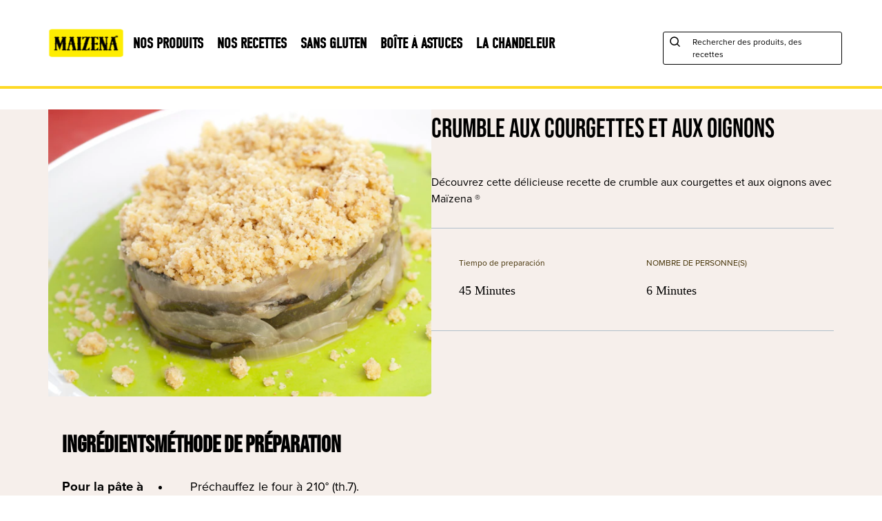

--- FILE ---
content_type: text/html; charset=UTF-8
request_url: https://www.maizena.fr/r/crumble-aux-courgettes-et-aux-oignons.html/106576
body_size: 41725
content:
<!doctype html>
<html lang="fr-FR"> 
 <head> 
  <meta charset="UTF-8"> 
  <title>Crumble aux courgettes et aux oignons | Maizena</title> 
  <meta name="description" content="Découvrez cette délicieuse recette de crumble aux courgettes et aux oignons avec Maïzena ®"> 
  <meta name="template" content="maizena-blueprint-recipe-detail-template"> 
  <meta name="viewport" content="width=device-width, initial-scale=1.0"> 
  <meta name="content-page-ref" content="2cSrD3z1pndOmV4mHNaR9NFK01t5TlRmXDL6J7ASCuBJEKsi3uDv9p8rkB1KAWIy57UCVDpYXyXxF0GT9uISGA"/>
<link rel="canonical" href="https://www.maizena.fr/r/crumble-aux-courgettes-et-aux-oignons.html/106576"> 
  <meta name="og:url" content="https://www.maizena.fr/r/crumble-aux-courgettes-et-aux-oignons.html/106576"> 
  <meta name="og:title" content="Crumble aux courgettes et aux oignons | Maizena"> 
  <meta name="og:site_name" content="maizena"> 
  <meta name="og:type" content="website"> 
  <meta name="og:description" content="Découvrez cette délicieuse recette de crumble aux courgettes et aux oignons avec Maïzena ®"> 
  <meta name="og:image" content="https://assets.unileversolutions.com/recipes-v3/106576-default.jpg"> 
  <meta name="twitter:image" content="https://assets.unileversolutions.com/recipes-v3/106576-default.jpg"> 
  <meta name="re:recipeImageUrl" content="https://assets.unileversolutions.com/recipes-v3/106576-default.jpg"> 
  <meta name="twitter:card" content="summary"> 
  <meta name="twitter:url" content="https://www.maizena.fr/r/crumble-aux-courgettes-et-aux-oignons.html/106576"> 
  <meta name="twitter:title" content="Crumble aux courgettes et aux oignons | Maizena"> 
  <meta name="twitter:description" content="Découvrez cette délicieuse recette de crumble aux courgettes et aux oignons avec Maïzena ®"> 
  <meta http-equiv="content-language" content="fr"> 
  <meta name="fragment" content="!"> 
  <meta name="re:recipeId" content="106576"> 
  <meta name="re:recipeCategoryUrlWithDomain" content="https://www.maizena.fr/r/crumble-aux-courgettes-et-aux-oignons.html/106576"> 
  <link rel="preload" href="https://fonts.googleapis.com/icon?family=Material+Icons&amp;display=swap" as="style"> 
  <link rel="stylesheet" href="https://fonts.googleapis.com/icon?family=Material+Icons&amp;display=swap"> 
  <link rel="preload" href="https://use.typekit.net/wdz4rst.css" as="style"> 
  <link rel="stylesheet" href="https://use.typekit.net/wdz4rst.css"> 
  <link rel="preload" href="https://use.typekit.net/acz8tnb.css" as="style"> 
  <link rel="stylesheet" href="https://use.typekit.net/acz8tnb.css"> 
  <link rel="preload" as="script" href="https://cdn.cookielaw.org/consent/777cd435-de19-4650-bdce-535b30f276c7/OtAutoBlock.js" nonce="MzU2ODYz"> 
  <link rel="stylesheet" href="/etc.clientlibs/unilever/clientlibs/clientlib-base.lc-27d7eb7eaf184c602357ffa45aa62d3f-lc.min.css" type="text/css"> 
  <script src="https://cdn.cookielaw.org/consent/777cd435-de19-4650-bdce-535b30f276c7/OtAutoBlock.js" nonce="MzU2ODYz"></script> 
  <script nonce="MzU2ODYz">
          // Options for the observer (which mutations to observe).
          const launchObserverConfig = {childList: true, subtree: true};

          // Callback function to execute when mutations are observed.
          const checkLaunchScript = (mutationList, observer) => {
              let launchElement = document.getElementById('launch');
              if (launchElement) {
                  launchElement.onload = () => {
                      // Load otSDKStub.js.

                      var e = document.createElement("button"), t = document.getElementsByTagName("BODY")[0].getAttribute("data-domainId"), o = document.getElementsByTagName("BODY")[0].getAttribute("data-runmode"), n = document.getElementsByTagName("BODY")[0].getAttribute("data-optOut"); t != null && -1 < t.indexOf("-test") && (t = t.substr(0, t.indexOf("-test"))), e.className = "ot-sdk-show-settings", e.innerHTML = "cookie preferences here",e.id = "ot-sdk-btn", document.body.appendChild(e),t ? ((otSDKStubScript = document.createElement("script")).setAttribute("src", "https://cdn.cookielaw.org/scripttemplates/otSDKStub.js"), "true" == o ? otSDKStubScript.setAttribute("data-domain-script", t) : otSDKStubScript.setAttribute("data-domain-script", t + "-test"), otSDKStubScript.setAttribute("data-document-language", "true"), document.head.appendChild(otSDKStubScript), otSDKStubScript = document.createElement("script"), n = "true" === n ? document.createTextNode(function launchscript() { var t; if (a(), t = otIniGrps, otDomainGrps = JSON.parse(JSON.stringify(Optanon.GetDomainData().Groups)), otDeletedGrpIds = function (t, e) { t = (t = t.split(",")).filter(Boolean), e = (e = e.split(",")).filter(Boolean); for (var o = [], n = 0; n < t.length; n++)e.indexOf(t[n]) <= -1 && o.push(t[n]); return o }(t, OnetrustActiveGroups), 0 != otDeletedGrpIds.length && 0 != otDomainGrps.length) for (var e = 0; e < otDomainGrps.length; e++) { if ("" != otDomainGrps[e].CustomGroupId && otDeletedGrpIds.includes(otDomainGrps[e].CustomGroupId)) for (var o = 0; o < otDomainGrps[e].Cookies.length; o++)i(otDomainGrps[e].Cookies[o].Name); if (0 != otDomainGrps[e].Hosts.length) for (o = 0; o < otDomainGrps[e].Hosts.length; o++)if (otDeletedGrpIds.includes(otDomainGrps[e].Hosts[o].HostId) && 0 != otDomainGrps[e].Hosts[o].Cookies.length) for (var n = 0; n < otDomainGrps[e].Hosts[o].Cookies.length; n++)i(otDomainGrps[e].Hosts[o].Cookies[n].Name) } function a() { OptanonWrapperCount = "", otIniGrps = OnetrustActiveGroups } function i(t) { var e = ".unileversolutions.com", o = window.location.hostname; document.cookie = t + "=; Max-Age=-99999999; Path=/;Domain=" + o, document.cookie = t + "=; Max-Age=-99999999; Path=/;Domain=" + e, document.cookie = t + "=; Max-Age=-99999999; Path=/;", localStorage.removeItem(t), pathArray = window.location.pathname.split("/"); for (var n, a = 0; a < pathArray.length; a++)pathArray[a] && (n = pathArray.slice(0, a + 1).join("/"), document.cookie = t + "=; Max-Age=-99999999; Path=" + n + ";Domain=" + o, document.cookie = t + "=; Max-Age=-99999999; Path=" + n + ";Domain=" + e, document.cookie = t + "=; Max-Age=-99999999; Path=" + n + ";", document.cookie = t + "=; Max-Age=-99999999; Path=" + n + "/;Domain=" + o, document.cookie = t + "=; Max-Age=-99999999; Path=" + n + "/;Domain=" + e, document.cookie = t + "=; Max-Age=-99999999; Path=" + n + "/;") } a() }.toString()) : document.createTextNode("function OptanonWrapper() { }"), otSDKStubScript.append(n), document.head.appendChild(otSDKStubScript), window.addEventListener("DOMContentLoaded", function () { var t = document.getElementsByClassName("footer-onetrust-cookie-config_link"); footerOnetrustElemLength = t.length, footerOnetrustElemLength = (footerOnetrustElemLength ? ((t = t[footerOnetrustElemLength - 1]).classList.remove("hidden"), t.appendChild(e)) : (e.id = "ot-sdk-btn", document.body.appendChild(e)), document.head), new MutationObserver(function (t) { t.forEach(function (t) { t && "childList" === t.type && t.addedNodes[0] && "www-widgetapi-script" === t.addedNodes[0].id && "text/plain" === t.addedNodes[0].getAttribute("type") && (t.addedNodes[0].setAttribute("ot-data-ignore", ""), t.addedNodes[0].setAttribute("type", "text/javascript"), t.addedNodes[0].src = t.addedNodes[0].src ? t.addedNodes[0].src.split("youtube.com").join("youtube-nocookie.com") : "") }) }).observe(footerOnetrustElemLength, { childList: !0 }) }), window.addEventListener("oneTrustButtonDisplay", function () { document.body.appendChild(e) })) : console.log("ONETRUST Status: Your Domain not found in One Trust Domain Scan List")

                  };
                  observer.disconnect();
              }
          };

          // Create an observer instance linked to the callback function.
          const launchObserver = new MutationObserver(checkLaunchScript);

          // Start observing the target node for configured mutations.
          launchObserver.observe(document, launchObserverConfig);
        </script> <!--Making the datalyer script load in the async mode to resolve loading time mismatch issue between platform and launch.  --> 
  <script async src="/etc.clientlibs/core/wcm/components/commons/datalayer/v1/clientlibs/core.wcm.components.commons.datalayer.v1.lc-70264651675213ed7f7cc5a02a00f621-lc.min.js" nonce="MzU2ODYz"></script> 
  <script async src="/etc.clientlibs/unilever/clientlibs/clientlib-base.lc-d41d8cd98f00b204e9800998ecf8427e-lc.min.js" nonce="MzU2ODYz"></script> 
  <script nonce="MzU2ODYz">
      window.adobeDataLayer = window.adobeDataLayer || [];
	//Below piece of code to be removed once permanent fix is deployed
      var pageObj = JSON.parse("{\x22page\u002Db3628af922\x22:{\x22@type\x22:\x22unilever\/components\/blueprint\u002Drecipe\u002Dpage\x22,\x22repo:modifyDate\x22:\x222024\u002D09\u002D23T15:53:05Z\x22,\x22dc:title\x22:\x22Recipe page\x22,\x22dc:description\x22:\x22Découvrez nos idées recettes Maïzena® savoureuses et faciles à réaliser ! Une envie particulière ? Sélectionnez la thématique souhaitée !\x22,\x22xdm:template\x22:\x22\/conf\/maizena\/settings\/wcm\/templates\/maizena\u002Dblueprint\u002Drecipe\u002Ddetail\u002Dtemplate\x22,\x22xdm:language\x22:\x22fr\u002DFR\x22,\x22xdm:tags\x22:[],\x22repo:path\x22:\x22\/content\/maizena\/fr\/fr\/home\/recipes\/recipe\u002Dpage.html\x22}}");
      Object.values(pageObj)[0]['@type'] = "unilever/components/page";
      var siteDataString = "{\x22country\x22:\x22fr\x22,\x22localBrand\x22:\x22Maizena\x22,\x22brandCategory\x22:\x22Nutrition\x22,\x22aaReportSuite\x22:\x22\x22,\x22globalBrand\x22:\x22Maizena\x22,\x22gaPropertyId\x22:\x22G\u002DXJ6PNHYSCX\x22,\x22language\x22:\x22fr\x22,\x22siteType\x22:\x22AEM SaaS\x22}" || "{}";
      adobeDataLayer.push({
      site: JSON.parse(siteDataString),
      page: pageObj,
      event: 'cmp:show',
      eventInfo: {
      path: 'page.page\u002Db3628af922'
   }
   });
</script> 
  <script id="launch" data-src="https://assets.adobedtm.com/e6bd1902389a/e28b5ee79f03/launch-ec2f038631d5.min.js" async nonce="MzU2ODYz"></script> 
  <script type="text/javascript" data-ot-ignore src="/aemcs-monitor/maizena/fr/fr/nr-rum.js" defer nonce="MzU2ODYz"></script> 
  <script type="text/javascript" nonce="MzU2ODYz">
        document.addEventListener("securitypolicyviolation", (e) => {
        newrelic.noticeError(e);
    });
    </script> 
  <script type="application/ld+json" nonce="MzU2ODYz">{
  "name": "Maizena",
  "url": "https://www.maizena.fr/home.html",
  "logo": "https://assets.unileversolutions.com/v1/",
  "@context": "http://schema.org",
  "@type": "Organization",
  "sameAs": []
}</script> 
  <style data-role="critical.css">
      .recipeBreadcrumb.breadcrumb{
padding: 0px 0px 10px !important;
}
.button.center-button {
	 display: flex !important;
}
@media only screen and (min-width: 980px) and (max-width: 1200px) {
	 .cmp-recipe-listing-wrapper {
		 max-width: 920px !important;
	}
}
.recipeInfoItem.info-item-3-es .cmp-recipe-attributes-wrapper .recipe-attributes-list .recipe-attributes-item{
	list-style: none;
}
.cmp-recipe-listing-wrapper>.cmp-recipe-listing-container .tns-controls button[data-controls=next] {
    right: -35px !important;
}
.recipeInfoItem.info-item-2-es .cmp-recipe-attributes-wrapper .recipe-attributes-list{
padding: 0px !important;
}
@media screen and (min-width: 768px) {
	.container.pdp-container>.cmp-container>.aem-Grid  {
		 gap: 1rem;
display: flex;
	}
}
@media screen and (min-width: 768px) {
	 .container.margin-container>.cmp-container>.aem-grid {
		 gap: 1rem;
display: flex;
	}
}
.recipeHero .recipe-hero .recipe-hero-image picture .recipe_image {
	 width: 100%;
}
 @media screen and (min-width: 670px) {
	 .recipeInfoItem.info-item-3-es .cmp-recipe-attributes-wrapper .recipe-attributes-list .recipe-attributes-item {
		 width: 50% !important;
	}
}
    </style> 
  <link href="https://maizena-fr-com-uat-aemcs.unileversolutions.com/static/d9a6cf292838b40c29eb4cac298233ab7d291b058fa6e8c2cc97ba1cf5dfaf61/css/main.css" rel="stylesheet" type="text/css"> 
  <script defer src="https://aemcs.unileversolutions.com/static/93e49572ed7c2ab42616f09cd64ead6d5819d8c7cf9ac19fa1332fdeab6ebb4a/js/main.js" type="text/javascript" nonce="MzU2ODYz"></script> 
  <link href="https://maizena-fr-com-uat-aemcs.unileversolutions.com/static/d9a6cf292838b40c29eb4cac298233ab7d291b058fa6e8c2cc97ba1cf5dfaf61/resources/icons/favicon-fr.ico" rel="icon" type="image/png"> 
  <meta name="store-config" content="{&quot;storeView&quot;:&quot;maizena_fr_fr_BF0547_3016016900101&quot;,&quot;graphqlEndpoint&quot;:&quot;/api/graphql&quot;,&quot;graphqlMethod&quot;:&quot;GET&quot;,&quot;headers&quot;:{&quot;Product-Description-Primary-Attribute&quot;:&quot;retailerProductData/retailerLongProductDescription&quot;,&quot;Product-Title-Secondary-Attribute&quot;:&quot;productData/productName&quot;,&quot;Product-Description-Secondary-Attribute&quot;:&quot;productData/descriptionShort&quot;,&quot;assortment-code&quot;:&quot;BF0547&quot;,&quot;Store&quot;:&quot;maizena_fr_fr_BF0547_3016016900101&quot;,&quot;Product-Title-Primary-Attribute&quot;:&quot;retailerProductData/retailer1VOTEcommerceTitle&quot;,&quot;asset-url-template&quot;:&quot;https://assets.unileversolutions.com/v1/%7B%7Basset-id%7D%7D.png&quot;,&quot;ipgln-code&quot;:&quot;3016016900101&quot;},&quot;locale&quot;:&quot;fr-FR&quot;,&quot;enableClientSidePriceLoading&quot;:false,&quot;storeRootUrl&quot;:&quot;/home.html&quot;}"> 
  <style data-scope="global">/* Version=4.25.0,Timestamp=2026-01-08T15:03:13.475Z */@charset "utf-8";html{-webkit-text-size-adjust:100%;line-height:1.15}body{margin:0}main{display:block}h1{font-size:2em;margin:0.67em 0}hr{box-sizing:content-box;height:0;overflow:visible}pre{font-family:monospace,monospace;font-size:1em}a{background-color:transparent}abbr[title]{border-bottom:none;text-decoration:underline;text-decoration:underline dotted}b,strong{font-weight:bolder}code,kbd,samp{font-family:monospace,monospace;font-size:1em}small{font-size:80%}sub,sup{font-size:75%;line-height:0;position:relative;vertical-align:baseline}sub{bottom:-0.25em}sup{top:-0.5em}img{border-style:none}button,input,optgroup,select,textarea{font-family:inherit;font-size:100%;line-height:1.15;margin:0}button,input{overflow:visible}button,select{text-transform:none}[type=button],[type=reset],[type=submit],button{-webkit-appearance:button}[type=button]::-moz-focus-inner,[type=reset]::-moz-focus-inner,[type=submit]::-moz-focus-inner,button::-moz-focus-inner{border-style:none;padding:0}[type=button]:-moz-focusring,[type=reset]:-moz-focusring,[type=submit]:-moz-focusring,button:-moz-focusring{outline:1px dotted ButtonText}fieldset{padding:0.35em 0.75em 0.625em}legend{box-sizing:border-box;color:inherit;display:table;max-width:100%;padding:0;white-space:normal}progress{vertical-align:baseline}textarea{overflow:auto}[type=checkbox],[type=radio]{box-sizing:border-box;padding:0}[type=number]::-webkit-inner-spin-button,[type=number]::-webkit-outer-spin-button{height:auto}[type=search]{-webkit-appearance:textfield;outline-offset:-2px}[type=search]::-webkit-search-decoration{-webkit-appearance:none}::-webkit-file-upload-button{-webkit-appearance:button;font:inherit}details{display:block}summary{display:list-item}[hidden],template{display:none}.edit-preview-infinte-fix{height:.0625em;position:relative}.show{display:block}.hide{display:none!important}.aem-GridColumn+.component{float:left}.cmp-ul-sr-only,.sr-only{clip:rect(0,0,0,0);border:0;height:1px;margin:-1px;overflow:hidden;padding:0;position:absolute;white-space:nowrap;width:1px}.button.ot-sdk-show-settings{background-image:url(https://cdn.cookielaw.org/logos/6ce3ca18-a8e8-4e52-80bc-d334afc636e7/c21c1cf4-fe74-4cd5-b038-15d2eb1d0db8/oneTrustLogo.png);background-size:contain;height:40px;padding:0;text-indent:-10000px;width:40px}.center-h h1,.center-h h2,.center-h h3,.center-h h4,.center-h h5,.center-h h6,.center-p p{text-align:center}.breadcrumb{display:none}@media only screen and (min-width:670px){.breadcrumb{display:block}}.breadcrumb .cmp-breadcrumb{-webkit-box-align:center;-ms-flex-align:center;align-items:center;margin:0 auto;padding:0 20px;position:relative;width:auto;z-index:10}@media only screen and (min-width:1140px){.breadcrumb .cmp-breadcrumb{width:1140px}}.breadcrumb .cmp-breadcrumb .cmp-breadcrumb__list{-webkit-box-align:center;-ms-flex-align:center;align-items:center}.breadcrumb .cmp-breadcrumb .cmp-breadcrumb__list .cmp-breadcrumb__item{color:#000;font-family:proxima-nova,Helvetica LT W04 Roman,sans-serif;font-size:.6563rem;font-weight:400;line-height:1.33rem;text-decoration:none;-webkit-transition:background .3s cubic-bezier(0.55,0,0.1,1) 0s,color .3s cubic-bezier(0.55,0,0.1,1) 0s,opacity .3s cubic-bezier(0.55,0,0.1,1) 0s,-webkit-transform .3s cubic-bezier(0.55,0,0.1,1) 0s;transition:background .3s cubic-bezier(0.55,0,0.1,1) 0s,color .3s cubic-bezier(0.55,0,0.1,1) 0s,opacity .3s cubic-bezier(0.55,0,0.1,1) 0s,-webkit-transform .3s cubic-bezier(0.55,0,0.1,1) 0s;transition:background .3s cubic-bezier(0.55,0,0.1,1) 0s,color .3s cubic-bezier(0.55,0,0.1,1) 0s,opacity .3s cubic-bezier(0.55,0,0.1,1) 0s,transform .3s cubic-bezier(0.55,0,0.1,1) 0s;transition:background .3s cubic-bezier(0.55,0,0.1,1) 0s,color .3s cubic-bezier(0.55,0,0.1,1) 0s,opacity .3s cubic-bezier(0.55,0,0.1,1) 0s,transform .3s cubic-bezier(0.55,0,0.1,1) 0s,-webkit-transform .3s cubic-bezier(0.55,0,0.1,1) 0s}.breadcrumb .cmp-breadcrumb .cmp-breadcrumb__list .cmp-breadcrumb__item .cmp-breadcrumb__item-link{color:#000;padding:0}.breadcrumb .cmp-breadcrumb .cmp-breadcrumb__list .cmp-breadcrumb__item .cmp-breadcrumb__item-link span{padding:0}.breadcrumb .cmp-breadcrumb .cmp-breadcrumb__list .cmp-breadcrumb__item span{border:none;padding:0}.breadcrumb .cmp-breadcrumb .cmp-breadcrumb__list .cmp-breadcrumb__item span:hover{color:#000;text-decoration:underline}.breadcrumb .cmp-breadcrumb .cmp-breadcrumb__list .cmp-breadcrumb__item span:last-child{margin:3px}.breadcrumb .cmp-breadcrumb .cmp-breadcrumb__list .cmp-breadcrumb__item .cmp-breadcrumb__item-link:after{color:#000;content:"/";font-family:proxima-nova,Helvetica LT W04 Roman,sans-serif;font-size:1rem;margin:0 5px}.breadcrumb .cmp-breadcrumb__item:not(:last-child):after{display:none}.breadcrumb.breadcrump-background{background:#ffe486;display:none;margin-bottom:-36px;margin-top:0;padding-bottom:8px;padding-top:7px;position:relative}@media only screen and (min-width:670px){.breadcrumb.breadcrump-background{display:block}}.breadcrumb.breadcrump-background .cmp-breadcrumb{-webkit-box-align:center;-ms-flex-align:center;align-items:center;margin:0 auto;padding:0 20px;position:relative;width:auto;z-index:10}@media only screen and (min-width:1140px){.breadcrumb.breadcrump-background .cmp-breadcrumb{width:1140px}}.breadcrumb.breadcrump-background .cmp-breadcrumb .cmp-breadcrumb__list .cmp-breadcrumb__item{color:#000;font-family:proxima-nova,Helvetica LT W04 Roman,sans-serif;font-size:.6563rem;font-weight:400;line-height:1.33rem;text-decoration:none;-webkit-transition:background .3s cubic-bezier(0.55,0,0.1,1) 0s,color .3s cubic-bezier(0.55,0,0.1,1) 0s,opacity .3s cubic-bezier(0.55,0,0.1,1) 0s,-webkit-transform .3s cubic-bezier(0.55,0,0.1,1) 0s;transition:background .3s cubic-bezier(0.55,0,0.1,1) 0s,color .3s cubic-bezier(0.55,0,0.1,1) 0s,opacity .3s cubic-bezier(0.55,0,0.1,1) 0s,-webkit-transform .3s cubic-bezier(0.55,0,0.1,1) 0s;transition:background .3s cubic-bezier(0.55,0,0.1,1) 0s,color .3s cubic-bezier(0.55,0,0.1,1) 0s,opacity .3s cubic-bezier(0.55,0,0.1,1) 0s,transform .3s cubic-bezier(0.55,0,0.1,1) 0s;transition:background .3s cubic-bezier(0.55,0,0.1,1) 0s,color .3s cubic-bezier(0.55,0,0.1,1) 0s,opacity .3s cubic-bezier(0.55,0,0.1,1) 0s,transform .3s cubic-bezier(0.55,0,0.1,1) 0s,-webkit-transform .3s cubic-bezier(0.55,0,0.1,1) 0s}.breadcrumb.breadcrump-background .cmp-breadcrumb .cmp-breadcrumb__list .cmp-breadcrumb__item .cmp-breadcrumb__item-link{color:#000;padding:0}.breadcrumb.breadcrump-background .cmp-breadcrumb .cmp-breadcrumb__list .cmp-breadcrumb__item .cmp-breadcrumb__item-link span{padding:0}.breadcrumb.breadcrump-background .cmp-breadcrumb .cmp-breadcrumb__list .cmp-breadcrumb__item span{border:none;padding:0}.breadcrumb.breadcrump-background .cmp-breadcrumb .cmp-breadcrumb__list .cmp-breadcrumb__item span:hover{color:#000;text-decoration:underline}.breadcrumb.breadcrump-background .cmp-breadcrumb .cmp-breadcrumb__list .cmp-breadcrumb__item span:last-child{margin:3px}.breadcrumb.breadcrump-background .cmp-breadcrumb .cmp-breadcrumb__list .cmp-breadcrumb__item .cmp-breadcrumb__item-link:after{color:#000;content:"/";font-family:proxima-nova,Helvetica LT W04 Roman,sans-serif;font-size:1rem;margin:0 5px}.breadcrumb.breadcrump-background-brown{background:#fee588;display:none;margin-bottom:-36px;margin-top:0;padding-bottom:8px;padding-top:7px;position:relative}@media only screen and (min-width:670px){.breadcrumb.breadcrump-background-brown{display:block;z-index:999}}.breadcrumb.breadcrump-background-brown .cmp-breadcrumb{-webkit-box-align:center;-ms-flex-align:center;align-items:center;margin:0 auto;padding:0 20px;position:relative;width:auto;z-index:10}@media only screen and (min-width:1140px){.breadcrumb.breadcrump-background-brown .cmp-breadcrumb{width:1140px}}.breadcrumb.breadcrump-background-brown .cmp-breadcrumb .cmp-breadcrumb__list .cmp-breadcrumb__item{color:#000;font-family:proxima-nova,Helvetica LT W04 Roman,sans-serif;font-size:.6563rem;font-weight:400;line-height:1.33rem;text-decoration:none;-webkit-transition:background .3s cubic-bezier(0.55,0,0.1,1) 0s,color .3s cubic-bezier(0.55,0,0.1,1) 0s,opacity .3s cubic-bezier(0.55,0,0.1,1) 0s,-webkit-transform .3s cubic-bezier(0.55,0,0.1,1) 0s;transition:background .3s cubic-bezier(0.55,0,0.1,1) 0s,color .3s cubic-bezier(0.55,0,0.1,1) 0s,opacity .3s cubic-bezier(0.55,0,0.1,1) 0s,-webkit-transform .3s cubic-bezier(0.55,0,0.1,1) 0s;transition:background .3s cubic-bezier(0.55,0,0.1,1) 0s,color .3s cubic-bezier(0.55,0,0.1,1) 0s,opacity .3s cubic-bezier(0.55,0,0.1,1) 0s,transform .3s cubic-bezier(0.55,0,0.1,1) 0s;transition:background .3s cubic-bezier(0.55,0,0.1,1) 0s,color .3s cubic-bezier(0.55,0,0.1,1) 0s,opacity .3s cubic-bezier(0.55,0,0.1,1) 0s,transform .3s cubic-bezier(0.55,0,0.1,1) 0s,-webkit-transform .3s cubic-bezier(0.55,0,0.1,1) 0s}.breadcrumb.breadcrump-background-brown .cmp-breadcrumb .cmp-breadcrumb__list .cmp-breadcrumb__item .cmp-breadcrumb__item-link{color:#000;padding:0}.breadcrumb.breadcrump-background-brown .cmp-breadcrumb .cmp-breadcrumb__list .cmp-breadcrumb__item .cmp-breadcrumb__item-link span{padding:0}.breadcrumb.breadcrump-background-brown .cmp-breadcrumb .cmp-breadcrumb__list .cmp-breadcrumb__item span{border:none;padding:0}.breadcrumb.breadcrump-background-brown .cmp-breadcrumb .cmp-breadcrumb__list .cmp-breadcrumb__item span:hover{color:#000;text-decoration:underline}.breadcrumb.breadcrump-background-brown .cmp-breadcrumb .cmp-breadcrumb__list .cmp-breadcrumb__item span:last-child{margin:3px}.breadcrumb.breadcrump-background-brown .cmp-breadcrumb .cmp-breadcrumb__list .cmp-breadcrumb__item .cmp-breadcrumb__item-link:after{color:#000;content:"/";font-family:proxima-nova,Helvetica LT W04 Roman,sans-serif;font-size:1rem;margin:0 5px}.button{font-size:1.286rem;margin-bottom:15px;margin-top:15px}.button.button-center{display:-webkit-box;display:-ms-flexbox;display:flex}.button.button-center,.button.button-center .cmp-button{-webkit-box-pack:center;-ms-flex-pack:center;justify-content:center}.button.button-center .cmp-button{-webkit-box-align:center;-ms-flex-align:center;align-items:center;background-color:#fff;border:1px solid #b1bfca;border-radius:100px;-webkit-box-sizing:border-box;box-sizing:border-box;color:#000;display:-webkit-inline-box;display:-ms-inline-flexbox;display:inline-flex;font-family:proxima-nova,Helvetica LT W04 Roman,sans-serif;font-size:.875rem;font-weight:700;height:52px;line-height:1.22rem;padding:10.68px 15px;text-decoration:none;text-transform:uppercase;-webkit-transition:background .3s cubic-bezier(0.55,0,0.1,1) 0s,color .3s cubic-bezier(0.55,0,0.1,1) 0s,opacity .3s cubic-bezier(0.55,0,0.1,1) 0s,-webkit-transform .3s cubic-bezier(0.55,0,0.1,1) 0s;transition:background .3s cubic-bezier(0.55,0,0.1,1) 0s,color .3s cubic-bezier(0.55,0,0.1,1) 0s,opacity .3s cubic-bezier(0.55,0,0.1,1) 0s,-webkit-transform .3s cubic-bezier(0.55,0,0.1,1) 0s;transition:background .3s cubic-bezier(0.55,0,0.1,1) 0s,color .3s cubic-bezier(0.55,0,0.1,1) 0s,opacity .3s cubic-bezier(0.55,0,0.1,1) 0s,transform .3s cubic-bezier(0.55,0,0.1,1) 0s;transition:background .3s cubic-bezier(0.55,0,0.1,1) 0s,color .3s cubic-bezier(0.55,0,0.1,1) 0s,opacity .3s cubic-bezier(0.55,0,0.1,1) 0s,transform .3s cubic-bezier(0.55,0,0.1,1) 0s,-webkit-transform .3s cubic-bezier(0.55,0,0.1,1) 0s;width:auto}@media only screen and (min-width:670px){.button.button-center .cmp-button{min-width:180px}}.button.button-center .cmp-button:active{background:none}.button.button-center .cmp-button:focus{outline:none}.button.button-center .cmp-button:hover{background-color:hsla(0,0%,100%,.8)}.button.button-left{-webkit-box-pack:left;-ms-flex-pack:left;display:-webkit-box;display:-ms-flexbox;display:flex;justify-content:left}.button.button-left .cmp-button{-webkit-box-align:center;-ms-flex-align:center;-webkit-box-pack:center;-ms-flex-pack:center;align-items:center;background-color:#f3b52a;border:0;border-radius:3px;-webkit-box-sizing:border-box;box-sizing:border-box;color:#000;display:-webkit-inline-box;display:-ms-inline-flexbox;display:inline-flex;font-family:proxima-nova,Helvetica LT W04 Roman,sans-serif;font-size:.9844rem;font-weight:700;height:52px;justify-content:center;line-height:1.22rem;min-width:215px;padding:10.14px 40px;text-decoration:none;text-transform:uppercase;-webkit-transition:background .3s cubic-bezier(0.55,0,0.1,1) 0s,color .3s cubic-bezier(0.55,0,0.1,1) 0s,opacity .3s cubic-bezier(0.55,0,0.1,1) 0s,-webkit-transform .3s cubic-bezier(0.55,0,0.1,1) 0s;transition:background .3s cubic-bezier(0.55,0,0.1,1) 0s,color .3s cubic-bezier(0.55,0,0.1,1) 0s,opacity .3s cubic-bezier(0.55,0,0.1,1) 0s,-webkit-transform .3s cubic-bezier(0.55,0,0.1,1) 0s;transition:background .3s cubic-bezier(0.55,0,0.1,1) 0s,color .3s cubic-bezier(0.55,0,0.1,1) 0s,opacity .3s cubic-bezier(0.55,0,0.1,1) 0s,transform .3s cubic-bezier(0.55,0,0.1,1) 0s;transition:background .3s cubic-bezier(0.55,0,0.1,1) 0s,color .3s cubic-bezier(0.55,0,0.1,1) 0s,opacity .3s cubic-bezier(0.55,0,0.1,1) 0s,transform .3s cubic-bezier(0.55,0,0.1,1) 0s,-webkit-transform .3s cubic-bezier(0.55,0,0.1,1) 0s}@media only screen and (min-width:670px){.button.button-left .cmp-button{min-width:255px}}.button.button-left .cmp-button:hover{background-color:#ca8f0b}.button.button-yellow{-webkit-box-pack:center;-ms-flex-pack:center;display:-webkit-box;display:-ms-flexbox;display:flex;justify-content:center}.button.button-yellow .cmp-button{background-color:#ffd000;border-radius:5px;color:#000;font-size:1.143rem;font-weight:700;padding:15px 40px;text-decoration:none;text-transform:uppercase;-webkit-transition:background .3s cubic-bezier(0.55,0,0.1,1) 0s,color .3s cubic-bezier(0.55,0,0.1,1) 0s,opacity .3s cubic-bezier(0.55,0,0.1,1) 0s,-webkit-transform .3s cubic-bezier(0.55,0,0.1,1) 0s;transition:background .3s cubic-bezier(0.55,0,0.1,1) 0s,color .3s cubic-bezier(0.55,0,0.1,1) 0s,opacity .3s cubic-bezier(0.55,0,0.1,1) 0s,-webkit-transform .3s cubic-bezier(0.55,0,0.1,1) 0s;transition:background .3s cubic-bezier(0.55,0,0.1,1) 0s,color .3s cubic-bezier(0.55,0,0.1,1) 0s,opacity .3s cubic-bezier(0.55,0,0.1,1) 0s,transform .3s cubic-bezier(0.55,0,0.1,1) 0s;transition:background .3s cubic-bezier(0.55,0,0.1,1) 0s,color .3s cubic-bezier(0.55,0,0.1,1) 0s,opacity .3s cubic-bezier(0.55,0,0.1,1) 0s,transform .3s cubic-bezier(0.55,0,0.1,1) 0s,-webkit-transform .3s cubic-bezier(0.55,0,0.1,1) 0s}.button.button-yellow .cmp-button:hover{background-color:#000;color:#ffd000}.button.button-yellow .cmp-button:active{background:none}.button.button-yellow .cmp-button:focus{outline:none}.button.about-button .cmp-button{-webkit-box-align:center;-ms-flex-align:center;-webkit-box-pack:center;-ms-flex-pack:center;align-items:center;background-color:#000;border:0;border-radius:100px;border-radius:35px;-webkit-box-sizing:border-box;box-sizing:border-box;display:-webkit-inline-box;display:-ms-inline-flexbox;display:inline-flex;font-family:proxima-nova,Helvetica LT W04 Roman,sans-serif;font-size:1rem;font-weight:700;height:52px;justify-content:center;line-height:1.22;margin-top:25px;min-width:150px;padding:10.68px 40px;text-align:center;text-decoration:none;text-transform:uppercase;width:100%}@media only screen and (min-width:980px){.button.about-button .cmp-button{-webkit-box-align:center;-ms-flex-align:center;-webkit-box-pack:center;-ms-flex-pack:center;align-items:center;background-color:#000;border:0;border-radius:100px;-webkit-box-sizing:border-box;box-sizing:border-box;display:-webkit-inline-box;display:-ms-inline-flexbox;display:inline-flex;font-family:proxima-nova,Helvetica LT W04 Roman,sans-serif;font-size:1rem;font-weight:700;height:52px;justify-content:center;line-height:1.22;margin-top:25px;min-width:180px;padding:10.68px 40px;text-align:center;text-decoration:none;text-transform:uppercase;width:auto}}.button.about-button .cmp-button:hover{background-color:#323b42;outline:none}@media only screen and (min-width:670px){.button.white-button{padding:0 40px}}.button.white-button .cmp-button{-webkit-box-align:center;-ms-flex-align:center;-webkit-box-pack:center;-ms-flex-pack:center;align-items:center;background-color:#fff;border:0;border-radius:100px;-webkit-box-sizing:border-box;box-sizing:border-box;color:#000;display:-webkit-inline-box;display:-ms-inline-flexbox;display:inline-flex;font-family:proxima-nova,Helvetica LT W04 Roman,sans-serif;font-size:1rem;font-weight:700;height:52px;justify-content:center;line-height:1.22;margin-top:25px;min-width:150px;padding:10.68px 40px;text-align:center;text-decoration:none;text-transform:uppercase;width:100%}@media only screen and (min-width:980px){.button.white-button .cmp-button{-webkit-box-align:center;-ms-flex-align:center;-webkit-box-pack:center;-ms-flex-pack:center;align-items:center;background-color:#fff;border:0;border-radius:100px;border-radius:35px;-webkit-box-sizing:border-box;box-sizing:border-box;display:-webkit-inline-box;display:-ms-inline-flexbox;display:inline-flex;font-family:proxima-nova,Helvetica LT W04 Roman,sans-serif;font-size:1rem;font-weight:700;height:52px;justify-content:center;line-height:1.22;margin-top:25px;min-width:180px;padding:10.68px 40px;text-align:center;text-decoration:none;text-transform:uppercase;width:auto}}.button.white-button .cmp-button:hover{background-color:hsla(0,0%,100%,.8);color:#000;outline:none}.button.home-button .cmp-button{-webkit-box-align:center;-ms-flex-align:center;-webkit-box-pack:center;-ms-flex-pack:center;align-items:center;background-color:#ffd000;border:0;border-radius:3px;-webkit-box-sizing:border-box;box-sizing:border-box;color:#000;display:-webkit-inline-box;display:-ms-inline-flexbox;display:inline-flex;font-family:proxima-nova,Helvetica LT W04 Roman,sans-serif;font-size:.9844rem;font-weight:700;height:52px;justify-content:center;line-height:1.22rem;min-width:215px;padding:10.14px 40px;text-decoration:none;text-transform:uppercase;-webkit-transition:background .3s cubic-bezier(0.55,0,0.1,1) 0s,color .3s cubic-bezier(0.55,0,0.1,1) 0s,opacity .3s cubic-bezier(0.55,0,0.1,1) 0s,-webkit-transform .3s cubic-bezier(0.55,0,0.1,1) 0s;transition:background .3s cubic-bezier(0.55,0,0.1,1) 0s,color .3s cubic-bezier(0.55,0,0.1,1) 0s,opacity .3s cubic-bezier(0.55,0,0.1,1) 0s,-webkit-transform .3s cubic-bezier(0.55,0,0.1,1) 0s;transition:background .3s cubic-bezier(0.55,0,0.1,1) 0s,color .3s cubic-bezier(0.55,0,0.1,1) 0s,opacity .3s cubic-bezier(0.55,0,0.1,1) 0s,transform .3s cubic-bezier(0.55,0,0.1,1) 0s;transition:background .3s cubic-bezier(0.55,0,0.1,1) 0s,color .3s cubic-bezier(0.55,0,0.1,1) 0s,opacity .3s cubic-bezier(0.55,0,0.1,1) 0s,transform .3s cubic-bezier(0.55,0,0.1,1) 0s,-webkit-transform .3s cubic-bezier(0.55,0,0.1,1) 0s}@media only screen and (min-width:670px){.button.home-button .cmp-button{min-width:255px}}.button.home-button .cmp-button:hover{background-color:#000;color:#ffd000}.button.hover-yellow .cmp-button{-webkit-box-align:center;-ms-flex-align:center;-webkit-box-pack:center;-ms-flex-pack:center;align-items:center;background-color:#000;border:0;border-radius:3px;-webkit-box-sizing:border-box;box-sizing:border-box;color:#000;color:#ffd000;display:-webkit-inline-box;display:-ms-inline-flexbox;display:inline-flex;font-family:proxima-nova,Helvetica LT W04 Roman,sans-serif;font-size:.9844rem;font-weight:700;height:52px;justify-content:center;line-height:1.22rem;min-width:215px;padding:10.14px 40px;text-decoration:none;text-transform:uppercase;-webkit-transition:background .3s cubic-bezier(0.55,0,0.1,1) 0s,color .3s cubic-bezier(0.55,0,0.1,1) 0s,opacity .3s cubic-bezier(0.55,0,0.1,1) 0s,-webkit-transform .3s cubic-bezier(0.55,0,0.1,1) 0s;transition:background .3s cubic-bezier(0.55,0,0.1,1) 0s,color .3s cubic-bezier(0.55,0,0.1,1) 0s,opacity .3s cubic-bezier(0.55,0,0.1,1) 0s,-webkit-transform .3s cubic-bezier(0.55,0,0.1,1) 0s;transition:background .3s cubic-bezier(0.55,0,0.1,1) 0s,color .3s cubic-bezier(0.55,0,0.1,1) 0s,opacity .3s cubic-bezier(0.55,0,0.1,1) 0s,transform .3s cubic-bezier(0.55,0,0.1,1) 0s;transition:background .3s cubic-bezier(0.55,0,0.1,1) 0s,color .3s cubic-bezier(0.55,0,0.1,1) 0s,opacity .3s cubic-bezier(0.55,0,0.1,1) 0s,transform .3s cubic-bezier(0.55,0,0.1,1) 0s,-webkit-transform .3s cubic-bezier(0.55,0,0.1,1) 0s}@media only screen and (min-width:670px){.button.hover-yellow .cmp-button{min-width:255px}}.button.hover-yellow .cmp-button:hover{background-color:#ffd000;border:2px solid #000;color:#000}.button.product-button .cmp-button{-webkit-box-align:center;-ms-flex-align:center;-webkit-box-pack:center;-ms-flex-pack:center;align-items:center;background-color:#fff;border:1px solid #b1bfca;border-radius:100px;-webkit-box-sizing:border-box;box-sizing:border-box;color:#000;display:-webkit-inline-box;display:-ms-inline-flexbox;display:inline-flex;font-family:proxima-nova,Helvetica LT W04 Roman,sans-serif;font-size:.875rem;font-weight:700;height:52px;justify-content:center;line-height:1.22rem;padding:10.68px 15px;text-decoration:none;text-transform:uppercase;-webkit-transition:background .3s cubic-bezier(0.55,0,0.1,1) 0s,color .3s cubic-bezier(0.55,0,0.1,1) 0s,opacity .3s cubic-bezier(0.55,0,0.1,1) 0s,-webkit-transform .3s cubic-bezier(0.55,0,0.1,1) 0s;transition:background .3s cubic-bezier(0.55,0,0.1,1) 0s,color .3s cubic-bezier(0.55,0,0.1,1) 0s,opacity .3s cubic-bezier(0.55,0,0.1,1) 0s,-webkit-transform .3s cubic-bezier(0.55,0,0.1,1) 0s;transition:background .3s cubic-bezier(0.55,0,0.1,1) 0s,color .3s cubic-bezier(0.55,0,0.1,1) 0s,opacity .3s cubic-bezier(0.55,0,0.1,1) 0s,transform .3s cubic-bezier(0.55,0,0.1,1) 0s;transition:background .3s cubic-bezier(0.55,0,0.1,1) 0s,color .3s cubic-bezier(0.55,0,0.1,1) 0s,opacity .3s cubic-bezier(0.55,0,0.1,1) 0s,transform .3s cubic-bezier(0.55,0,0.1,1) 0s,-webkit-transform .3s cubic-bezier(0.55,0,0.1,1) 0s;width:auto}@media only screen and (min-width:670px){.button.product-button .cmp-button{min-width:180px}}.button.product-button .cmp-button:hover{background-color:hsla(0,0%,100%,.8)}.button.hover-black .cmp-button{-webkit-box-align:center;-ms-flex-align:center;-webkit-box-pack:center;-ms-flex-pack:center;align-items:center;background-color:#ffd000;border:0;border-radius:3px;-webkit-box-sizing:border-box;box-sizing:border-box;color:#000;display:-webkit-inline-box;display:-ms-inline-flexbox;display:inline-flex;font-family:proxima-nova,Helvetica LT W04 Roman,sans-serif;font-size:.9844rem;font-weight:700;height:52px;justify-content:center;line-height:1.22rem;min-width:215px;padding:10.14px 40px;text-decoration:none;text-transform:uppercase;-webkit-transition:background .3s cubic-bezier(0.55,0,0.1,1) 0s,color .3s cubic-bezier(0.55,0,0.1,1) 0s,opacity .3s cubic-bezier(0.55,0,0.1,1) 0s,-webkit-transform .3s cubic-bezier(0.55,0,0.1,1) 0s;transition:background .3s cubic-bezier(0.55,0,0.1,1) 0s,color .3s cubic-bezier(0.55,0,0.1,1) 0s,opacity .3s cubic-bezier(0.55,0,0.1,1) 0s,-webkit-transform .3s cubic-bezier(0.55,0,0.1,1) 0s;transition:background .3s cubic-bezier(0.55,0,0.1,1) 0s,color .3s cubic-bezier(0.55,0,0.1,1) 0s,opacity .3s cubic-bezier(0.55,0,0.1,1) 0s,transform .3s cubic-bezier(0.55,0,0.1,1) 0s;transition:background .3s cubic-bezier(0.55,0,0.1,1) 0s,color .3s cubic-bezier(0.55,0,0.1,1) 0s,opacity .3s cubic-bezier(0.55,0,0.1,1) 0s,transform .3s cubic-bezier(0.55,0,0.1,1) 0s,-webkit-transform .3s cubic-bezier(0.55,0,0.1,1) 0s}@media only screen and (min-width:670px){.button.hover-black .cmp-button{min-width:255px}}.button.hover-black .cmp-button:hover{background-color:#000;color:#ffd000}@media only screen and (min-width:670px){.button.recipe-button{padding:0 40px}}.button.recipe-button .cmp-button{-webkit-box-align:center;-ms-flex-align:center;-webkit-box-pack:center;-ms-flex-pack:center;align-items:center;background-color:#fff;border:0;border-radius:100px;-webkit-box-sizing:border-box;box-sizing:border-box;color:#000;display:-webkit-inline-box;display:-ms-inline-flexbox;display:inline-flex;font-family:proxima-nova,Helvetica LT W04 Roman,sans-serif;font-size:1rem;font-weight:700;height:52px;justify-content:center;line-height:1.22;margin-top:25px;min-width:150px;padding:10.68px 40px;text-align:center;text-decoration:none;text-transform:uppercase;width:auto}@media only screen and (min-width:980px){.button.recipe-button .cmp-button{-webkit-box-align:center;-ms-flex-align:center;-webkit-box-pack:center;-ms-flex-pack:center;align-items:center;background-color:#fff;border:0;border-radius:100px;border-radius:35px;-webkit-box-sizing:border-box;box-sizing:border-box;display:-webkit-inline-box;display:-ms-inline-flexbox;display:inline-flex;font-family:proxima-nova,Helvetica LT W04 Roman,sans-serif;font-size:1rem;font-weight:700;height:52px;justify-content:center;line-height:1.22;margin-top:25px;min-width:180px;padding:10.68px 40px;text-align:center;text-decoration:none;text-transform:uppercase;width:auto}}.button.recipe-button .cmp-button:hover{background-color:hsla(0,0%,100%,.8);color:#000;outline:none}.button .cmp-button:focus{outline:none}.button.padding-button{margin:0;padding-bottom:83px}.button.contact-us{-webkit-box-pack:end;-ms-flex-pack:end;display:-webkit-box;display:-ms-flexbox;display:flex;justify-content:end}.button.contact-us .cmp-button{background-color:#000;border:1px solid #000;border-radius:0;color:#fff;font-family:proxima-nova,Helvetica LT W04 Roman,sans-serif;font-size:.75rem;letter-spacing:.3px;margin:8px;padding:2.08px 20px;text-decoration:none;text-transform:uppercase;-webkit-transition:background .3s cubic-bezier(0.55,0,0.1,1) 0s,color .3s cubic-bezier(0.55,0,0.1,1) 0s,opacity .3s cubic-bezier(0.55,0,0.1,1) 0s,-webkit-transform .3s cubic-bezier(0.55,0,0.1,1) 0s;transition:background .3s cubic-bezier(0.55,0,0.1,1) 0s,color .3s cubic-bezier(0.55,0,0.1,1) 0s,opacity .3s cubic-bezier(0.55,0,0.1,1) 0s,-webkit-transform .3s cubic-bezier(0.55,0,0.1,1) 0s;transition:background .3s cubic-bezier(0.55,0,0.1,1) 0s,color .3s cubic-bezier(0.55,0,0.1,1) 0s,opacity .3s cubic-bezier(0.55,0,0.1,1) 0s,transform .3s cubic-bezier(0.55,0,0.1,1) 0s;transition:background .3s cubic-bezier(0.55,0,0.1,1) 0s,color .3s cubic-bezier(0.55,0,0.1,1) 0s,opacity .3s cubic-bezier(0.55,0,0.1,1) 0s,transform .3s cubic-bezier(0.55,0,0.1,1) 0s,-webkit-transform .3s cubic-bezier(0.55,0,0.1,1) 0s}.button.button-header-nav{bottom:2rem;display:block;left:auto;right:0px}@media only screen and (min-width:980px){.button.button-header-nav{display:none}}.button.button-header-nav .cmp-button .cmp-button__text{display:none}.button.button-header-nav .cmp-button:before{background-color:#000;width:50%}.button.button-header-nav .cmp-button span{background-color:#fff;width:50%}.button.contact-us{display:none}@media only screen and (min-width:980px){.button.contact-us{display:block;margin:0px}}.button.button-header-nav .cmp-button span,.button.button-header-nav .cmp-button:after{background-color:#000!important;width:38%!important}.button.back-to-top .cmp-button{background:#000;border-radius:5px!important;color:#ffd000;display:block;font-size:2rem;height:45px;padding:4px 20px;padding:0px!important;-webkit-transform:rotate(270deg);transform:rotate(270deg);width:45px}.button.back-to-top .cmp-button .cmp-button__text{display:none}.button.back-to-top .cmp-button:before{content:"»"!important;font-family:Material Icons;font-size:1.5rem!important;margin-bottom:11px!important;padding-right:0!important}.button.back-to-top .cmp-button:hover{background-color:#000;color:#ffd000}.button.button-header-nav .cmp-button:before{top:33%}.button.button-header-nav .cmp-button:after{top:66%}@media only screen and (min-width:980px){.container.contact-form>.cmp-container{border-right:5px solid rgba(67,48,4,.15);padding:0 90px 60px 0}.container.social-icon-section>.cmp-container{-webkit-box-pack:end;-ms-flex-pack:end;display:-webkit-box;display:-ms-flexbox;display:flex;justify-content:end}.container.copyright-container{background:#fff!important;left:calc(-50vw + 50%)!important;position:relative!important;width:100vw!important}.container.copyright-container>.cmp-container>.aem-Grid{margin:0 auto;width:1140px}.container.copyright-container>.cmp-container>.aem-Grid,.container.recipe-listing-container>.cmp-container>.aem-Grid{-webkit-box-align:center;-ms-flex-align:center;align-items:center;display:-webkit-box;display:-ms-flexbox;display:flex}.container.recipe-listing-container>.cmp-container>.aem-Grid{-webkit-box-pack:center;-ms-flex-pack:center;justify-content:center}.container.location-container>.cmp-container>.aem-Grid{-webkit-box-align:center;-ms-flex-align:center;align-items:center;direction:ltr;display:-webkit-box;display:-ms-flexbox;display:flex}.container.text-container{width:30%!important}}@media only screen and (min-width:767px){.container.primary-footer-section .cmp-container{-webkit-box-align:center;-ms-flex-align:center;align-items:center;display:-webkit-box;display:-ms-flexbox;display:flex}}@media only screen and (min-width:980px){.container.primary-footer-section .cmp-container{-webkit-box-pack:justify;-ms-flex-pack:justify;-webkit-box-align:center;-ms-flex-align:center;align-items:center;display:-webkit-box;display:-ms-flexbox;display:flex;justify-content:space-between}.container.dics-container>.cmp-container{padding-left:65px}.container.dics-container-left>.cmp-container{padding-right:65px}.container.displat-container>.cmp-container .aem-Grid,.container.display>.cmp-container .aem-Grid{-webkit-box-orient:horizontal;-webkit-box-direction:normal;display:-webkit-box;display:-ms-flexbox;display:flex;-ms-flex-direction:row;flex-direction:row}}.container.recipe-3-items .cmp-container .aem-Grid{-webkit-box-pack:center;-ms-flex-pack:center;-webkit-box-orient:vertical;-webkit-box-direction:normal;-webkit-box-align:center;-ms-flex-align:center;align-items:center;display:-webkit-box;display:-ms-flexbox;display:flex;-ms-flex-direction:column;flex-direction:column;justify-content:center}@media only screen and (min-width:1024px){.container.recipe-3-items .cmp-container .aem-Grid{-webkit-box-orient:horizontal;-webkit-box-direction:normal;-webkit-box-align:start;-ms-flex-align:start;align-items:flex-start;-ms-flex-direction:row;flex-direction:row}}.container.recipe-3-items .cmp-container .aem-Grid .container{margin:10px;width:90%}@media only screen and (min-width:1200px){.container.recipe-3-items .cmp-container .aem-Grid .container{width:28%}}.container.recipe-3-items .cmp-container .aem-Grid .container .tabimage .cmp-image__image{border-radius:5px}.container.recipe-3-items .cmp-container .aem-Grid .container .text{margin:0}.container.recipe-3-items .cmp-container .aem-Grid .container .text .cmp-text .nonLoggedIn h2{font-size:2.5rem;font-weight:400;margin:5px 0 0}@media only screen and (min-width:425px){.container.recipe-3-items .cmp-container .aem-Grid .container .text .cmp-text .nonLoggedIn h2{font-size:3.5rem}}@media only screen and (min-width:1024px){.container.recipe-3-items .cmp-container .aem-Grid .container .text .cmp-text .nonLoggedIn h2{font-size:3rem}}@media only screen and (min-width:1300px){.container.recipe-3-items .cmp-container .aem-Grid .container .text .cmp-text .nonLoggedIn h2{font-size:3.5rem}}.container.recipe-3-items .cmp-container .aem-Grid .container .text .cmp-text .nonLoggedIn p{font-size:1rem;margin-bottom:25px}.container.recipe-3-items .cmp-container .aem-Grid .container .button{margin:0 0 20px;padding:0}.container.carousel-2-colors{background:-webkit-gradient(linear,left top,left bottom,color-stop(60%,#ffd000),color-stop(40%,#f1efda));background:linear-gradient(180deg,#ffd000 60%,#f1efda 0);padding:20px 0 40px}@media only screen and (min-width:1200px){.container.carousel-2-colors{background:-webkit-gradient(linear,left top,left bottom,color-stop(68%,#ffd000),color-stop(32%,#f1efda));background:linear-gradient(180deg,#ffd000 68%,#f1efda 0)}}.container.carousel-2-colors .cmp-container{padding:0;width:100%}.container.carousel-2-colors .cmp-container .home-pagelist .carousel .pagelist-wrapper .cmp-carousel{margin:auto}@media only screen and (min-width:1300px){.container.carousel-2-colors .cmp-container .home-pagelist .carousel .pagelist-wrapper .cmp-carousel{max-width:1300px;width:90%}}.container.carousel-2-colors .cmp-container .home-pagelist .carousel .pagelist-wrapper .cmp-carousel .cmp-list{gap:11.5em!important}@media only screen and (min-width:769px){.container.carousel-2-colors .cmp-container .home-pagelist .carousel .pagelist-wrapper .cmp-carousel .cmp-list{-webkit-box-pack:start;-ms-flex-pack:start;gap:3rem!important;justify-content:flex-start;width:86%}}@media only screen and (min-width:1024px){.container.carousel-2-colors .cmp-container .home-pagelist .carousel .pagelist-wrapper .cmp-carousel .cmp-list{gap:1.1rem!important;width:88%}}.container.carousel-2-colors .cmp-container .home-pagelist .carousel .pagelist-wrapper .cmp-carousel .cmp-list .cmp-list__item{border-radius:5px}@media only screen and (max-width:374px){.container.carousel-2-colors .cmp-container .home-pagelist .carousel .pagelist-wrapper .cmp-carousel .cmp-list .cmp-list__item{-webkit-box-flex:0!important;-ms-flex:0 0 150px!important;flex:0 0 150px!important}}@media only screen and (min-width:375px)and (max-width:424px){.container.carousel-2-colors .cmp-container .home-pagelist .carousel .pagelist-wrapper .cmp-carousel .cmp-list .cmp-list__item{-webkit-box-flex:0!important;-ms-flex:0 0 200px!important;flex:0 0 200px!important}}@media only screen and (min-width:425px)and (max-width:500px){.container.carousel-2-colors .cmp-container .home-pagelist .carousel .pagelist-wrapper .cmp-carousel .cmp-list .cmp-list__item{-webkit-box-flex:0!important;-ms-flex:0 0 245px!important;flex:0 0 245px!important}}@media only screen and (min-width:501px)and (max-width:639px){.container.carousel-2-colors .cmp-container .home-pagelist .carousel .pagelist-wrapper .cmp-carousel .cmp-list .cmp-list__item{-webkit-box-flex:0!important;-ms-flex:0 0 360px!important;flex:0 0 360px!important}}@media only screen and (min-width:640px)and (max-width:767px){.container.carousel-2-colors .cmp-container .home-pagelist .carousel .pagelist-wrapper .cmp-carousel .cmp-list .cmp-list__item{-webkit-box-flex:0!important;-ms-flex:0 0 480px!important;flex:0 0 480px!important}}@media only screen and (min-width:769px)and (max-width:1023px){.container.carousel-2-colors .cmp-container .home-pagelist .carousel .pagelist-wrapper .cmp-carousel .cmp-list .cmp-list__item{min-width:300px!important}}@media only screen and (min-width:1200px){.container.carousel-2-colors .cmp-container .home-pagelist .carousel .pagelist-wrapper .cmp-carousel .cmp-list .cmp-list__item .cmp-teaser-image_link .cmp-teaser__image .cmp-image picture .cmp-image__image{min-height:220px}}.container.carousel-2-colors .cmp-container .home-pagelist .carousel .pagelist-wrapper .cmp-carousel .cmp-list .cmp-list__item:first-child{margin-left:5.3rem}.container.carousel-2-colors .cmp-container .home-pagelist .carousel .pagelist-wrapper .cmp-carousel .cmp-carousel__actions .cmp-carousel__action{border:2px solid #000;height:3.5rem;top:-250px!important;width:3.5rem}@media only screen and (min-width:1024px){.container.carousel-2-colors .cmp-container .home-pagelist .carousel .pagelist-wrapper .cmp-carousel .cmp-carousel__actions .cmp-carousel__action{top:30%!important;top:40%!important}}.container.carousel-2-colors .cmp-container .home-pagelist .carousel .pagelist-wrapper .cmp-carousel .cmp-carousel__actions .cmp-carousel__action .cmp-carousel__action-icon{font-size:1.7rem;line-height:1.5}.container.carousel-2-colors .cmp-container .home-pagelist .carousel .pagelist-wrapper .cmp-carousel .cmp-carousel__actions .cmp-carousel__action--previous{left:0}.container.carousel-2-colors .cmp-container .home-pagelist .carousel .pagelist-wrapper .cmp-carousel .cmp-carousel__actions .cmp-carousel__action{right:0}.container.carousel-2-colors .cmp-container .home-pagelist .carousel .pagelist-wrapper .cmp-carousel .cmp-carousel__actions .cmp-carousel__action:hover{background-color:#ffd000;line-height:1.5;-webkit-transition:background-color .3s ease;transition:background-color .3s ease}.container.carousel-2-colors .cmp-container .home-pagelist .carousel .pagelist-wrapper .cmp-carousel .cmp-carousel__actions .cmp-carousel__action:hover .cmp-carousel__action-icon:after{color:#000}.container.carousel-2-colors .cmp-container .home-pagelist .carousel .pagelist-wrapper .cmp-carousel .cmp-carousel__indicators{margin-top:1rem;opacity:1}.container.carousel-2-colors .cmp-container .home-pagelist .carousel .pagelist-wrapper .cmp-carousel .cmp-carousel__indicators .cmp-carousel__indicator{height:8px;left:0;margin:0 4px;width:8px}.container.carousel-2-colors .cmp-container .home-pagelist .carousel .pagelist-wrapper .cmp-carousel .cmp-carousel__indicators .cmp-carousel__indicator--active{width:18px}.navigationlinks.subtitle-bold .cmp--navigation-v2 .navigation-v2-item .navigation-v2-item__body .navigation-v2-item-list__group,.navigationlinks.subtitle-bold .cmp--navigation-v2 .navigation-v2-item .navigation-v2-item__body .navigation-v2-item-list__group .navigation-v2-item-list-item .navigation-v2-sub-list__body .navigation-v2-sub-list__group{list-style:none;padding:0}.globalnavigation.tabs.globalnavigation--normal.active .cmp-tabs.cmp-globalnavigation.globalnavigation--v2 nav ul.cmp-tabs__tablist.cmp-globalnavigation__group li.cmp-tabs__tab.cmp-globalnavigation__item button.mainLink:before{border-bottom:2px solid;border-color:#ffd000}.globalnavigation.tabs.globalnavigation--normal.active .cmp-tabs.cmp-globalnavigation.globalnavigation--v2 nav ul.cmp-tabs__tablist.cmp-globalnavigation__group li.cmp-tabs__tab.cmp-globalnavigation__item a,.globalnavigation.tabs.globalnavigation--normal.active .cmp-tabs.cmp-globalnavigation.globalnavigation--v2 nav ul.cmp-tabs__tablist.cmp-globalnavigation__group li.cmp-tabs__tab.cmp-globalnavigation__item button{-webkit-box-pack:end;-ms-flex-pack:end;display:-webkit-box;display:-ms-flexbox;display:flex;font-size:1.25rem;justify-content:end;line-height:1.1;margin-left:-55px;padding:0px;text-transform:uppercase}@media only screen and (min-width:670px){.globalnavigation.globalnavigation--normal .cmp-globalnavigation__item{position:relative;top:0px}}.globalnavigation.tabs.globalnavigation--normal.active .cmp-tabs.cmp-globalnavigation.globalnavigation--v2 nav ul.cmp-tabs__tablist.cmp-globalnavigation__group li.cmp-tabs__tab.cmp-globalnavigation__item,.globalnavigation.tabs.globalnavigation--normal.active .cmp-tabs.cmp-globalnavigation.globalnavigation--v2 nav ul.cmp-tabs__tablist.cmp-globalnavigation__group li.cmp-tabs__tab.cmp-globalnavigation__item a,.globalnavigation.tabs.globalnavigation--normal.globalnavigation--largemenu.active .cmp-tabs.cmp-globalnavigation.globalnavigation--v2 nav .cmp-tabs__tablist.cmp-globalnavigation__group li.cmp-tabs__tab.cmp-globalnavigation__item button,body.active-menu{width:100%}.cmp-experiencefragment--header .image,.cmp-experiencefragment--header .tabimage{-webkit-box-pack:start;-ms-flex-pack:start;justify-content:flex-start;padding:0px}.cmp-experiencefragment--header .image img,.cmp-experiencefragment--header .tabimage img{max-height:4rem}@media only screen and (min-width:980px){.cmp-experiencefragment--header .image img,.cmp-experiencefragment--header .tabimage img{max-height:6rem}.searchinput.searchbar .searchbar-button .search-toggle .search-toggle-icon:before{background-image:url("[data-uri]");background-position:50%;background-size:cover;border:none;content:"";height:25px;position:absolute;right:65px;top:0px;-webkit-transition:.3s;transition:.3s;width:25px}}.searchinput.searchbar .modal-search .modal-body .searchbar-container .search-bar form:before{left:calc(-50vw - -50%)}.teaser.teaser-center .cmp-teaser .cmp-teaser__content{padding:0}.teaser.teaser-center .cmp-teaser .cmp-teaser__content .cmp-teaser__title{color:#000;font-family:viva-std,Franklin Gothic,Helvetica LT W04 Light1489428,sans-serif;font-size:2.375rem;font-weight:400;letter-spacing:2px;line-height:1;margin:0;text-align:center;text-transform:none;width:auto}@media only screen and (min-width:1140px){.teaser.teaser-center .cmp-teaser .cmp-teaser__content .cmp-teaser__title{width:1100px}}@media only screen and (min-width:980px){.teaser.teaser-center .cmp-teaser .cmp-teaser__content .cmp-teaser__title{font-size:3.75rem}}.teaser.about-teaser .cmp-teaser .cmp-teaser__content{padding:0;width:auto}@media only screen and (min-width:1140px){.teaser.about-teaser .cmp-teaser .cmp-teaser__content{width:1140px}}.teaser.about-teaser .cmp-teaser .cmp-teaser__content .cmp-teaser__title{color:#000;font-family:viva-std,Franklin Gothic,Helvetica LT W04 Light1489428;font-size:2.0781rem;font-weight:400;line-height:2.0781rem}@media only screen and (min-width:769px){.teaser.about-teaser .cmp-teaser .cmp-teaser__content .cmp-teaser__title{font-size:2.7344rem;line-height:2.7344rem}}@media only screen and (min-width:980px){.teaser.about-teaser .cmp-teaser .cmp-teaser__content .cmp-teaser__title{font-size:3.2813rem;line-height:3.2813rem}}.teaser.out-brand-teaser .cmp-teaser .cmp-teaser__image{width:100%}.teaser.out-brand-teaser .cmp-teaser .cmp-teaser__image .cmp-image{width:100vw}.teaser.out-brand-teaser .cmp-teaser .cmp-teaser__image .cmp-image picture .cmp-image__image{width:100%}.teaser.out-brand-teaser .cmp-teaser .cmp-teaser__content{-webkit-box-align:start;-ms-flex-align:start;align-items:flex-start;background-color:#f6efeb;padding:0;position:relative;top:160px}@media only screen and (max-width:980px){.teaser.out-brand-teaser .cmp-teaser .cmp-teaser__content{top:113px}}@media only screen and (min-width:980px){.teaser.out-brand-teaser .cmp-teaser .cmp-teaser__content{background-color:transparent;margin-left:58px;position:absolute;top:50%}}@media only screen and (min-width:1140px){.teaser.out-brand-teaser .cmp-teaser .cmp-teaser__content{margin:o auto;padding:0 20px;text-align:left;width:1140px}}.teaser.out-brand-teaser .cmp-teaser .cmp-teaser__content .cmp-teaser__title{margin:0}.teaser.out-brand-teaser .cmp-teaser .cmp-teaser__content .cmp-teaser__title h3{color:#000;font-family:proxima-nova,Helvetica LT W04 Roman,sans-serif;font-size:1.4219rem;font-weight:700;line-height:1.4219rem}@media only screen and (min-width:670px){.teaser.out-brand-teaser .cmp-teaser .cmp-teaser__content .cmp-teaser__title h3{font-size:2.0781rem;line-height:2.0781rem}}@media only screen and (min-width:980px){.teaser.out-brand-teaser .cmp-teaser .cmp-teaser__content .cmp-teaser__description{width:50%}}.teaser.out-brand-teaser .cmp-teaser .cmp-teaser__content .cmp-teaser__description p{color:#000;font-family:proxima-nova,Helvetica LT W04 Roman,sans-serif;font-size:.9844rem;font-weight:400;line-height:1.4766rem}.teaser.teaser-text-center .cmp-teaser .cmp-teaser__content{padding:0}.teaser.teaser-text-center .cmp-teaser .cmp-teaser__content .cmp-teaser__title{color:#000;font-family:viva-std,Franklin Gothic,Helvetica LT W04 Light1489428,sans-serif;font-size:2.375rem;font-weight:400;letter-spacing:2px;line-height:1rem;margin-bottom:30px;text-transform:uppercase}.teaser.teaser-text-center .cmp-teaser .cmp-teaser__content .cmp-teaser__title:after{border-bottom:8px solid #000;content:"";display:block;margin:30px auto 0;width:30px}.teaser.teaser-text-center .cmp-teaser .cmp-teaser__content .cmp-teaser__description p{color:#000;font-size:1rem;line-height:1.44rem;text-align:center;width:300px}@media only screen and (min-width:670px){.teaser.teaser-text-center .cmp-teaser .cmp-teaser__content .cmp-teaser__description p{width:530px}}@media only screen and (min-width:1024px){.teaser.teaser-text-center .cmp-teaser .cmp-teaser__content .cmp-teaser__description p{width:700px}}.teaser.teaser-text .cmp-teaser .cmp-teaser__content{padding:0}.teaser.teaser-text .cmp-teaser .cmp-teaser__content .cmp-teaser__title{color:#000;font-family:viva-std,Franklin Gothic,Helvetica LT W04 Light1489428,sans-serif;font-size:2.375rem;font-weight:400;letter-spacing:2px;line-height:1rem;margin-bottom:30px;text-transform:uppercase}.teaser.teaser-text .cmp-teaser .cmp-teaser__content .cmp-teaser__title:after{border-bottom:8px solid #000;content:"";display:block;margin:30px auto 0;width:30px}.teaser.teaser-text .cmp-teaser .cmp-teaser__content .cmp-teaser__description p{color:#000;font-size:1rem;line-height:1.44rem;text-align:center;width:300px}@media only screen and (min-width:670px){.teaser.teaser-text .cmp-teaser .cmp-teaser__content .cmp-teaser__description p{width:530px}}@media only screen and (min-width:1024px){.teaser.teaser-text .cmp-teaser .cmp-teaser__content .cmp-teaser__description p{width:700px}}.teaser .cmp-teaser .cmp-teaser__image .cmp-image picture{background:#f6efeb}.teaser .cmp-teaser .cmp-teaser__image picture{background-color:#f4e6c9}.teaser .cmp-teaser .cmp-teaser__image .cmp-image{width:100vw}.teaser .cmp-teaser .cmp-teaser__image .cmp-image picture .cmp-image__image{width:100%}.teaser .cmp-teaser.without-image .cmp-teaser__content{padding:0px}.tabimage.center-image{bottom:16px;left:0;position:absolute;right:0}@media only screen and (min-width:980px){.tabimage.center-image{bottom:95px}}@media only screen and (min-width:1140px){.tabimage.center-image{bottom:122px}}.tabimage.center-image .cmp-image{-webkit-box-pack:center;-ms-flex-pack:center;display:-webkit-box;display:-ms-flexbox;display:flex;justify-content:center}.tabimage.center-image .cmp-image picture .cmp-image__image{aspect-ratio:35/39;height:39px;width:35px}.tabimage.three-image{text-align:center}.tabimage.three-image .cmp-image picture .cmp-image__image{margin-bottom:15px;width:auto}@media only screen and (min-width:980px){.tabimage.three-image .cmp-image picture .cmp-image__image{margin-bottom:30px}}.tabimage.home-page-tab-image-1 .cmp-image{text-align:center}.tabimage.home-page-tab-image-1 .cmp-image img{height:180px;width:300px}.tabimage.header-brand-logo{margin-left:30px}.tabimage.header-brand-logo .cmp-image{text-align:center}@media only screen and (min-width:980px){.tabimage.header-brand-logo .cmp-image{text-align:left}}.tabimage.header-brand-logo .cmp-image picture .cmp-image__image{width:auto}@media only screen and (min-width:767px){.tabimage.header-brand-logo .cmp-image picture .cmp-image__image{margin-left:30px;width:auto}}.tabimage.unilever-icon{width:50%!important}.tabimage.unilever-icon .cmp-image{margin-right:20px;text-align:right}.tabimage.unilever-icon .cmp-image picture .cmp-image__image{width:auto}.tabimage.paddy-image{bottom:16px;left:0;position:absolute;right:0}@media only screen and (min-width:980px){.tabimage.paddy-image{bottom:95px}}@media only screen and (min-width:1140px){.tabimage.paddy-image{bottom:122px}}.tabimage.paddy-image .cmp-image{-webkit-box-pack:center;-ms-flex-pack:center;display:-webkit-box;display:-ms-flexbox;display:flex;justify-content:center}.tabimage.paddy-image .cmp-image picture .cmp-image__image{height:auto;width:auto}.tabimage.article-right .cmp-image{text-align:center}.tabimage.article-right .cmp-image picture .cmp-image__image{width:auto}.tabimage.unilever-icon .cmp-image picture .cmp-image__image{width:30px}.cmp-experiencefragment--header .image,.cmp-experiencefragment--header .tabimage{-webkit-box-pack:left;-ms-flex-pack:left;justify-content:left}@media only screen and (min-width:992px){.recipeHero .recipe-hero .recipe-hero-image picture .recipe_image{width:450px}}@media only screen and (min-width:1140px){.recipeHero .recipe-hero .recipe-hero-image picture .recipe_image{width:auto}}.recipelisting.carousel-recipe .cmp-recipe-listing-wrapper .cmp-recipe-listing-container .cmp-recipe-listing-items-container{display:-webkit-box;display:-ms-flexbox;display:flex;width:100%}.recipelisting.carousel-recipe .cmp-recipe-listing-wrapper .cmp-recipe-listing-container .cmp-recipe-listing-items-container .cmp-recipe-listing-item{list-style:none;margin:0px;width:auto}@media only screen and (min-width:670px){.recipelisting.carousel-recipe .cmp-recipe-listing-wrapper .cmp-recipe-listing-container .cmp-recipe-listing-items-container .cmp-recipe-listing-item{width:48%}}@media only screen and (min-width:980px){.recipelisting.carousel-recipe .cmp-recipe-listing-wrapper .cmp-recipe-listing-container .cmp-recipe-listing-items-container .cmp-recipe-listing-item{width:30%}}.recipelisting.carousel-recipe .cmp-recipe-listing-wrapper .cmp-recipe-listing-container .cmp-recipe-listing-items-container .cmp-recipe-listing-item .cmp-card-wrapper .cmp-recipe-image-wrapper{margin:0px}.recipelisting.carousel-recipe .cmp-recipe-listing-wrapper .cmp-recipe-listing-container .cmp-recipe-listing-items-container .cmp-recipe-listing-item .cmp-card-wrapper .cmp-recipe-image-wrapper .cmp-recipe-listing-image-container{margin:0;text-align:center}.recipelisting.carousel-recipe .cmp-recipe-listing-wrapper .cmp-recipe-listing-container .cmp-recipe-listing-items-container .cmp-recipe-listing-item .cmp-card-wrapper .cmp-recipe-image-wrapper .cmp-recipe-listing-image-container picture{margin:0}.recipelisting.carousel-recipe .cmp-recipe-listing-wrapper .cmp-recipe-listing-container .cmp-recipe-listing-items-container .cmp-recipe-listing-item .cmp-card-wrapper .cmp-recipe-image-wrapper .cmp-recipe-listing-image-container picture .cmp-recipe-listing-image{margin:0;width:100%}.recipelisting.carousel-recipe .cmp-recipe-listing-wrapper .cmp-recipe-listing-container .cmp-recipe-listing-items-container .cmp-recipe-listing-item .cmp-card-wrapper .cmp-recipe-listing-title{font-size:inherit;line-height:normal;text-align:center}.recipelisting.carousel-recipe .cmp-recipe-listing-wrapper .cmp-recipe-listing-container .cmp-recipe-listing-items-container .cmp-recipe-listing-item .cmp-card-wrapper .cmp-recipe-listing-title .cmp-recipe-listing-link{color:#000;font-family:proxima-nova,Helvetica LT W04 Roman,sans-serif;font-size:.9844rem;font-weight:700;line-height:19.215px;text-align:center}.recipelisting.carousel-recipe .cmp-recipe-listing-wrapper .cmp-recipe-listing-container .cmp-recipe-listing-items-container .cmp-recipe-listing-item .cmp-card-wrapper .cmp-recipe-listing-description{color:#000;font-family:proxima-nova,Helvetica LT W04 Roman,sans-serif;font-size:.7656rem;font-weight:400;line-height:1.0413rem;text-align:center}.recipelisting.carousel-recipe .cmp-recipe-listing-wrapper .cmp-recipe-listing-container .cmp-recipe-listing-items-container .cmp-recipe-listing-item:hover .cmp-card-wrapper{background-color:rgba(177,191,202,.95);margin:0px}.recipelisting.carousel-recipe .cmp-recipe-listing-wrapper .cmp-recipe-listing-container .cmp-recipe-listing-items-container .cmp-recipe-listing-item:hover .cmp-card-wrapper .cmp-recipe-image-wrapper,.recipelisting.carousel-recipe .cmp-recipe-listing-wrapper .cmp-recipe-listing-container .cmp-recipe-listing-items-container .cmp-recipe-listing-item:hover .cmp-card-wrapper .cmp-recipe-image-wrapper .cmp-recipe-listing-image-container,.recipelisting.carousel-recipe .cmp-recipe-listing-wrapper .cmp-recipe-listing-container .cmp-recipe-listing-items-container .cmp-recipe-listing-item:hover .cmp-card-wrapper .cmp-recipe-image-wrapper .cmp-recipe-listing-image-container picture .cmp-recipe-listing-image{margin:0px}.recipelisting.show-recipe .cmp-recipe-listing-wrapper{-webkit-box-sizing:border-box;box-sizing:border-box;margin:0 auto;padding:0 20px}@media only screen and (min-width:980px){.recipelisting.show-recipe .cmp-recipe-listing-wrapper{width:960px}}@media only screen and (min-width:1140px){.recipelisting.show-recipe .cmp-recipe-listing-wrapper{width:1140px}}.recipelisting.show-recipe .cmp-recipe-listing-wrapper .cmp-recipe-listing-container .cmp-recipe-listing-container .cmp-recipe-listing-filter,.recipelisting.show-recipe .cmp-recipe-listing-wrapper .cmp-recipe-listing-container .cmp-recipe-listing-container .selected_filters_container,.recipelisting.show-recipe .cmp-recipe-listing-wrapper .cmp-recipe-listing-container .cmp-recipe-listing-container .total_results{display:none}.recipelisting.show-recipe .cmp-recipe-listing-wrapper .cmp-recipe-listing-container .cmp-recipe-listing-container .cmp-recipe-listing-items-container{cursor:pointer;display:-webkit-box;display:-ms-flexbox;display:flex;width:100%}.recipelisting.show-recipe .cmp-recipe-listing-wrapper .cmp-recipe-listing-container .cmp-recipe-listing-container .cmp-recipe-listing-items-container .cmp-recipe-listing-item{width:100%}@media only screen and (min-width:670px){.recipelisting.show-recipe .cmp-recipe-listing-wrapper .cmp-recipe-listing-container .cmp-recipe-listing-container .cmp-recipe-listing-items-container .cmp-recipe-listing-item{width:47%}}@media only screen and (min-width:980px){.recipelisting.show-recipe .cmp-recipe-listing-wrapper .cmp-recipe-listing-container .cmp-recipe-listing-container .cmp-recipe-listing-items-container .cmp-recipe-listing-item{width:30%}}.recipelisting.show-recipe .cmp-recipe-listing-wrapper .cmp-recipe-listing-container .cmp-recipe-listing-container .cmp-recipe-listing-items-container .cmp-recipe-listing-item .cmp-card-wrapper .cmp-recipe-image-wrapper{margin:0}.recipelisting.show-recipe .cmp-recipe-listing-wrapper .cmp-recipe-listing-container .cmp-recipe-listing-container .cmp-recipe-listing-items-container .cmp-recipe-listing-item .cmp-card-wrapper .cmp-recipe-image-wrapper .cmp-recipe-listing-image-container{margin:0;text-align:center}.recipelisting.show-recipe .cmp-recipe-listing-wrapper .cmp-recipe-listing-container .cmp-recipe-listing-container .cmp-recipe-listing-items-container .cmp-recipe-listing-item .cmp-card-wrapper .cmp-recipe-image-wrapper .cmp-recipe-listing-image-container picture{margin:0}.recipelisting.show-recipe .cmp-recipe-listing-wrapper .cmp-recipe-listing-container .cmp-recipe-listing-container .cmp-recipe-listing-items-container .cmp-recipe-listing-item .cmp-card-wrapper .cmp-recipe-image-wrapper .cmp-recipe-listing-image-container picture .cmp-recipe-listing-image{width:100%}.recipelisting.show-recipe .cmp-recipe-listing-wrapper .cmp-recipe-listing-container .cmp-recipe-listing-container .cmp-recipe-listing-items-container .cmp-recipe-listing-item .cmp-card-wrapper .cmp-recipe-listing-title{font-size:inherit;line-height:normal;text-align:center}.recipelisting.show-recipe .cmp-recipe-listing-wrapper .cmp-recipe-listing-container .cmp-recipe-listing-container .cmp-recipe-listing-items-container .cmp-recipe-listing-item .cmp-card-wrapper .cmp-recipe-listing-title .cmp-recipe-listing-link{color:#000;font-family:proxima-nova,Helvetica LT W04 Roman,sans-serif;font-size:.9844rem;font-weight:700;line-height:1.2009rem;text-align:center}.recipelisting.show-recipe .cmp-recipe-listing-wrapper .cmp-recipe-listing-container .cmp-recipe-listing-container .cmp-recipe-listing-items-container .cmp-recipe-listing-item .cmp-card-wrapper .cmp-recipe-listing-description{color:#000;font-family:proxima-nova,Helvetica LT W04 Roman,sans-serif;font-size:.7656rem;font-weight:400;line-height:1.0413rem;text-align:center}.recipelisting.show-recipe .cmp-recipe-listing-wrapper .cmp-recipe-listing-container .cmp-recipe-listing-container .load-more-button{padding-bottom:40px}.recipelisting.show-recipe .cmp-recipe-listing-wrapper .cmp-recipe-listing-container .cmp-recipe-listing-container .load-more-button button{-webkit-box-align:center;-ms-flex-align:center;align-items:center;background:#000;border-radius:50%;color:#fff;display:-webkit-box;display:-ms-flexbox;display:flex;font-family:viva-std,Franklin Gothic,Helvetica LT W04 Light1489428,sans-serif;font-size:.9375rem;font-size:1.5rem;font-style:normal;font-variant:normal;font-weight:700;height:35px;line-height:2.1875rem;margin:0px auto 10px;margin-bottom:0px!important;padding:10px;text-align:center;text-transform:none;-webkit-transition:background .3s cubic-bezier(0.55,0,0.1,1) 0s,color .3s cubic-bezier(0.55,0,0.1,1) 0s,opacity .3s cubic-bezier(0.55,0,0.1,1) 0s,-webkit-transform .3s cubic-bezier(0.55,0,0.1,1) 0s;transition:background .3s cubic-bezier(0.55,0,0.1,1) 0s,color .3s cubic-bezier(0.55,0,0.1,1) 0s,opacity .3s cubic-bezier(0.55,0,0.1,1) 0s,-webkit-transform .3s cubic-bezier(0.55,0,0.1,1) 0s;transition:background .3s cubic-bezier(0.55,0,0.1,1) 0s,color .3s cubic-bezier(0.55,0,0.1,1) 0s,opacity .3s cubic-bezier(0.55,0,0.1,1) 0s,transform .3s cubic-bezier(0.55,0,0.1,1) 0s;transition:background .3s cubic-bezier(0.55,0,0.1,1) 0s,color .3s cubic-bezier(0.55,0,0.1,1) 0s,opacity .3s cubic-bezier(0.55,0,0.1,1) 0s,transform .3s cubic-bezier(0.55,0,0.1,1) 0s,-webkit-transform .3s cubic-bezier(0.55,0,0.1,1) 0s;width:35px}.recipelisting.show-recipe .cmp-recipe-listing-wrapper .cmp-recipe-listing-container .cmp-recipe-listing-container .load-more-button button:hover{background-color:#323b42}.recipelisting.rdp-recipe .cmp-recipe-listing-wrapper{-webkit-box-sizing:border-box;box-sizing:border-box;margin:0 auto 4rem;padding:0 20px}@media only screen and (min-width:980px){.recipelisting.rdp-recipe .cmp-recipe-listing-wrapper{width:960px}}@media only screen and (min-width:1140px){.recipelisting.rdp-recipe .cmp-recipe-listing-wrapper{width:1140px}}.recipelisting.rdp-recipe .cmp-recipe-listing-wrapper .cmp-recipe-listing-container .main_header h2{color:#000;font-family:viva-std,Franklin Gothic,Helvetica LT W04 Light1489428,sans-serif;font-size:1.625rem;font-weight:400;letter-spacing:2px;line-height:1;text-align:center;text-transform:uppercase}@media only screen and (min-width:670px){.recipelisting.rdp-recipe .cmp-recipe-listing-wrapper .cmp-recipe-listing-container .main_header h2{font-size:2.375rem}}@media only screen and (min-width:980px){.recipelisting.rdp-recipe .cmp-recipe-listing-wrapper .cmp-recipe-listing-container .main_header h2{font-size:3.125rem}}.recipelisting.rdp-recipe .cmp-recipe-listing-wrapper .cmp-recipe-listing-container .cmp-recipe-listing-items-container{display:-webkit-box;display:-ms-flexbox;display:flex;-ms-flex-wrap:nowrap;flex-wrap:nowrap;margin:0;overflow:scroll;width:100%}@media only screen and (min-width:980px){.recipelisting.rdp-recipe .cmp-recipe-listing-wrapper .cmp-recipe-listing-container .cmp-recipe-listing-items-container{overflow:hidden}}.recipelisting.rdp-recipe .cmp-recipe-listing-wrapper .cmp-recipe-listing-container .cmp-recipe-listing-items-container .cmp-recipe-listing-item{-webkit-box-flex:0;-ms-flex:0 0 50%;flex:0 0 50%;margin:0}@media only screen and (min-width:670px){.recipelisting.rdp-recipe .cmp-recipe-listing-wrapper .cmp-recipe-listing-container .cmp-recipe-listing-items-container .cmp-recipe-listing-item{-webkit-box-flex:0;-ms-flex:0 0 50%;flex:0 0 50%}}@media only screen and (min-width:980px){.recipelisting.rdp-recipe .cmp-recipe-listing-wrapper .cmp-recipe-listing-container .cmp-recipe-listing-items-container .cmp-recipe-listing-item{-webkit-box-flex:0;-ms-flex:0 0 25%;flex:0 0 25%}}.recipelisting.rdp-recipe .cmp-recipe-listing-wrapper .cmp-recipe-listing-container .cmp-recipe-listing-items-container .cmp-recipe-listing-item .cmp-card-wrapper{background-color:#fff}.recipelisting.rdp-recipe .cmp-recipe-listing-wrapper .cmp-recipe-listing-container .cmp-recipe-listing-items-container .cmp-recipe-listing-item .cmp-card-wrapper .cmp-recipe-image-wrapper{margin:0}.recipelisting.rdp-recipe .cmp-recipe-listing-wrapper .cmp-recipe-listing-container .cmp-recipe-listing-items-container .cmp-recipe-listing-item .cmp-card-wrapper .cmp-recipe-image-wrapper .cmp-recipe-listing-image-container{margin:0;text-align:center}.recipelisting.rdp-recipe .cmp-recipe-listing-wrapper .cmp-recipe-listing-container .cmp-recipe-listing-items-container .cmp-recipe-listing-item .cmp-card-wrapper .cmp-recipe-image-wrapper .cmp-recipe-listing-image-container picture{margin:0}.recipelisting.rdp-recipe .cmp-recipe-listing-wrapper .cmp-recipe-listing-container .cmp-recipe-listing-items-container .cmp-recipe-listing-item .cmp-card-wrapper .cmp-recipe-image-wrapper .cmp-recipe-listing-image-container picture .cmp-recipe-listing-image{margin:0;min-height:100%;width:100%}@media only screen and (min-width:670px){.recipelisting.rdp-recipe .cmp-recipe-listing-wrapper .cmp-recipe-listing-container .cmp-recipe-listing-items-container .cmp-recipe-listing-item .cmp-card-wrapper .cmp-recipe-image-wrapper .cmp-recipe-listing-image-container picture .cmp-recipe-listing-image{min-height:100%}}@media only screen and (min-width:980px){.recipelisting.rdp-recipe .cmp-recipe-listing-wrapper .cmp-recipe-listing-container .cmp-recipe-listing-items-container .cmp-recipe-listing-item .cmp-card-wrapper .cmp-recipe-image-wrapper .cmp-recipe-listing-image-container picture .cmp-recipe-listing-image{min-height:100%}}.recipelisting.rdp-recipe .cmp-recipe-listing-wrapper .cmp-recipe-listing-container .cmp-recipe-listing-items-container .cmp-recipe-listing-item .cmp-card-wrapper .cmp-recipe-listing-title{font-size:inherit;line-height:normal;text-align:center}.recipelisting.rdp-recipe .cmp-recipe-listing-wrapper .cmp-recipe-listing-container .cmp-recipe-listing-items-container .cmp-recipe-listing-item .cmp-card-wrapper .cmp-recipe-listing-title .cmp-recipe-listing-link{color:#000;font-family:proxima-nova,Helvetica LT W04 Roman,sans-serif;font-size:.9844rem;font-weight:700;line-height:1.2009rem;padding:10px;text-align:center}.recipelisting.rdp-recipe .cmp-recipe-listing-wrapper .cmp-recipe-listing-container .cmp-recipe-listing-items-container .cmp-recipe-listing-item .cmp-card-wrapper .cmp-recipe-listing-description{color:#000;font-family:proxima-nova,Helvetica LT W04 Roman,sans-serif;font-size:.7656rem;font-weight:400;height:120px;line-height:1.0413rem;padding:10px;text-align:center}.recipelisting.rdp-recipe .cmp-recipe-listing-wrapper .cmp-recipe-listing-container .cmp-recipe-listing-items-container .cmp-recipe-listing-item:hover .cmp-card-wrapper{background-color:rgba(177,191,202,.95)}.recipelisting.rdp-recipe .cmp-recipe-listing-wrapper .cmp-recipe-listing-container .cmp-recipe-listing-items-container .cmp-recipe-listing-item:hover .cmp-card-wrapper .cmp-recipe-image-wrapper,.recipelisting.rdp-recipe .cmp-recipe-listing-wrapper .cmp-recipe-listing-container .cmp-recipe-listing-items-container .cmp-recipe-listing-item:hover .cmp-card-wrapper .cmp-recipe-image-wrapper .cmp-recipe-listing-image-container,.recipelisting.rdp-recipe .cmp-recipe-listing-wrapper .cmp-recipe-listing-container .cmp-recipe-listing-items-container .cmp-recipe-listing-item:hover .cmp-card-wrapper .cmp-recipe-image-wrapper .cmp-recipe-listing-image-container picture .cmp-recipe-listing-image{margin:0px}.recipelisting.rdp-recipe .cmp-recipe-listing-wrapper .cmp-recipe-listing-container .tns-controls{display:block}.recipelisting.rdp-recipe .cmp-recipe-listing-wrapper .cmp-recipe-listing-container .tns-controls button[data-controls=prev]{background-color:#000;background-image:url("[data-uri]");background-position:50%;background-size:12px 12px;border-radius:50px;height:2rem;width:2rem}.recipelisting.rdp-recipe .cmp-recipe-listing-wrapper .cmp-recipe-listing-container .tns-controls button[data-controls=next]{background-color:#000;background-image:url("[data-uri]");background-position:50%;background-size:12px 12px;border-radius:50px;height:2rem;width:2rem}.recipelisting.recipe-image-list .cmp-recipe-listing-wrapper .cmp-recipe-listing-container .main_header h2{color:#fff;font-family:viva-std,Franklin Gothic,Helvetica LT W04 Light1489428,sans-serif;font-size:1.625rem;font-weight:400;letter-spacing:2px;line-height:1;text-align:center;text-transform:uppercase}@media only screen and (min-width:670px){.recipelisting.recipe-image-list .cmp-recipe-listing-wrapper .cmp-recipe-listing-container .main_header h2{font-size:2.375rem}}@media only screen and (min-width:980px){.recipelisting.recipe-image-list .cmp-recipe-listing-wrapper .cmp-recipe-listing-container .main_header h2{font-size:3.125rem}}.recipelisting.recipe-rdp-carousel .cmp-recipe-listing-wrapper .cmp-recipe-listing-container .main_header h2{color:#000;font-family:viva-std,Franklin Gothic,Helvetica LT W04 Light1489428,sans-serif;font-size:1.625rem;font-weight:400;letter-spacing:2px;line-height:1;text-align:center;text-transform:uppercase}@media only screen and (min-width:670px){.recipelisting.recipe-rdp-carousel .cmp-recipe-listing-wrapper .cmp-recipe-listing-container .main_header h2{font-size:2.375rem}}@media only screen and (min-width:980px){.recipelisting.recipe-rdp-carousel .cmp-recipe-listing-wrapper .cmp-recipe-listing-container .main_header h2{font-size:3.125rem}}.recipelisting.recipe-rdp-carousel .cmp-recipe-listing-wrapper .cmp-recipe-listing-container .cmp-recipe-listing-item .cmp-card-wrapper{background-color:#fff;border-radius:10px 10px 0px 0px;margin:0px}.recipelisting.recipe-rdp-carousel .cmp-recipe-listing-wrapper .cmp-recipe-listing-container .cmp-recipe-listing-item .cmp-card-wrapper .cmp-recipe-image-wrapper,.recipelisting.recipe-rdp-carousel .cmp-recipe-listing-wrapper .cmp-recipe-listing-container .cmp-recipe-listing-item .cmp-card-wrapper .cmp-recipe-image-wrapper .cmp-recipe-listing-image-container{margin:0px}.recipelisting.recipe-rdp-carousel .cmp-recipe-listing-wrapper .cmp-recipe-listing-container .cmp-recipe-listing-item .cmp-card-wrapper .cmp-recipe-image-wrapper .cmp-recipe-listing-image-container picture .cmp-recipe-listing-image{border-radius:20px 20px 0px 0px;margin:0px;min-height:100%;width:100%}@media only screen and (min-width:670px){.recipelisting.recipe-rdp-carousel .cmp-recipe-listing-wrapper .cmp-recipe-listing-container .cmp-recipe-listing-item .cmp-card-wrapper .cmp-recipe-image-wrapper .cmp-recipe-listing-image-container picture .cmp-recipe-listing-image{min-height:100%}}.recipelisting.recipe-rdp-carousel .cmp-recipe-listing-wrapper .cmp-recipe-listing-container .cmp-recipe-listing-item .cmp-card-wrapper .cmp-recipe-listing-title{-webkit-box-orient:vertical;-webkit-line-clamp:2;display:-webkit-box;font-size:inherit;line-height:normal;overflow:hidden;text-align:center}.recipelisting.recipe-rdp-carousel .cmp-recipe-listing-wrapper .cmp-recipe-listing-container .cmp-recipe-listing-item .cmp-card-wrapper .cmp-recipe-listing-title .cmp-recipe-listing-link{color:#000;font-family:proxima-nova,Helvetica LT W04 Roman,sans-serif;font-size:.9844rem;font-weight:700;line-height:1.2009rem;padding:10px;text-align:center}.recipelisting.recipe-rdp-carousel .cmp-recipe-listing-wrapper .cmp-recipe-listing-container .cmp-recipe-listing-item .cmp-card-wrapper .cmp-recipe-listing-description{color:#000;font-family:proxima-nova,Helvetica LT W04 Roman,sans-serif;font-size:.7656rem;font-weight:400;height:120px;line-height:1.0413rem;padding:10px;text-align:center}.recipelisting.recipe-rdp-carousel .cmp-recipe-listing-wrapper .cmp-recipe-listing-container .tns-controls{display:block}.recipelisting.recipe-rdp-carousel .cmp-recipe-listing-wrapper .cmp-recipe-listing-container .tns-controls button[data-controls=prev]{background-color:#000;background-image:url("[data-uri]");background-position:50%;background-repeat:no-repeat;background-size:12px 12px;border-radius:50px;height:2rem;width:2rem}.recipelisting.recipe-rdp-carousel .cmp-recipe-listing-wrapper .cmp-recipe-listing-container .tns-controls button[data-controls=next]{background-color:#000;background-image:url("[data-uri]");background-position:50%;background-repeat:no-repeat;background-size:12px 12px;border-radius:50px;height:2rem;width:2rem}.cta-yellow .cmp-recipe-listing-wrapper .cmp-recipe-listing-container ul li .cmp-card-wrapper .cta_btn{-webkit-box-pack:center;-ms-flex-pack:center;display:-webkit-box;display:-ms-flexbox;display:flex;justify-content:center}.cta-yellow .cmp-recipe-listing-wrapper .cmp-recipe-listing-container ul li .cmp-card-wrapper .cta_btn button{background-color:#ffd000;border:0;border-radius:3px;color:#000;font-family:proxima-nova,Helvetica LT W04 Roman,sans-serif;font-size:.9844rem;min-width:215px;padding:10.14px 30px;text-decoration:none;text-transform:uppercase;-webkit-transition:all .3s ease;transition:all .3s ease}.cta-yellow .cmp-recipe-listing-wrapper .cmp-recipe-listing-container ul li .cmp-card-wrapper .cta_btn button:hover{background-color:#000;color:#ffd000}.cta-yellow .cmp-recipe-listing-wrapper .cmp-recipe-listing-container ul li .cmp-card-wrapper .cmp-recipe-listing-description{-webkit-line-clamp:2;-webkit-box-orient:vertical;display:-webkit-box;overflow:hidden}.globalnavigation.globalnavigation--normal .cmp-globalnavigation__item{font-family:Source Sans Pro,sans-serif;font-size:1.6rem}@media only screen and (min-width:768px){.globalnavigation.globalnavigation--normal .cmp-globalnavigation__item{font-size:1.6rem}}.globalnavigation.globalnavigation--normal .cmp-globalnavigation__item--has-children .mainLink:after,.globalnavigation.globalnavigation--normal .cmp-globalnavigation__item--has-children .spanLink:after,.globalnavigation.globalnavigation--normal .cmp-globalnavigation__item--has-children>a:after{font-size:2.5rem}.globalnavigation.globalnavigation--normal .cmp-globalnavigation__submenu .cmp-list .cmp-list__item a,.globalnavigation.globalnavigation--normal .cmp-globalnavigation__submenu .cmp-list .cmp-list__item span.navigation-v2-item-list-item-link__text,.globalnavigation.globalnavigation--normal .cmp-globalnavigation__submenu .cmp-list .navigation-v2-item-list-item a,.globalnavigation.globalnavigation--normal .cmp-globalnavigation__submenu .cmp-list .navigation-v2-item-list-item span.navigation-v2-item-list-item-link__text,.globalnavigation.globalnavigation--normal .cmp-globalnavigation__submenu .navigation-v2-item-list .cmp-list__item a,.globalnavigation.globalnavigation--normal .cmp-globalnavigation__submenu .navigation-v2-item-list .cmp-list__item span.navigation-v2-item-list-item-link__text,.globalnavigation.globalnavigation--normal .cmp-globalnavigation__submenu .navigation-v2-item-list .navigation-v2-item-list-item a,.globalnavigation.globalnavigation--normal .cmp-globalnavigation__submenu .navigation-v2-item-list .navigation-v2-item-list-item span.navigation-v2-item-list-item-link__text,.globalnavigation.globalnavigation--normal .cmp-globalnavigation__submenu .navigation-v2-item-list__group .cmp-list__item a,.globalnavigation.globalnavigation--normal .cmp-globalnavigation__submenu .navigation-v2-item-list__group .cmp-list__item span.navigation-v2-item-list-item-link__text,.globalnavigation.globalnavigation--normal .cmp-globalnavigation__submenu .navigation-v2-item-list__group .navigation-v2-item-list-item a,.globalnavigation.globalnavigation--normal .cmp-globalnavigation__submenu .navigation-v2-item-list__group .navigation-v2-item-list-item span.navigation-v2-item-list-item-link__text{font-size:1.6rem}@media only screen and (min-width:768px){.globalnavigation.globalnavigation--normal .cmp-globalnavigation__submenu .cmp-list .cmp-list__item a,.globalnavigation.globalnavigation--normal .cmp-globalnavigation__submenu .cmp-list .cmp-list__item span.navigation-v2-item-list-item-link__text,.globalnavigation.globalnavigation--normal .cmp-globalnavigation__submenu .cmp-list .navigation-v2-item-list-item a,.globalnavigation.globalnavigation--normal .cmp-globalnavigation__submenu .cmp-list .navigation-v2-item-list-item span.navigation-v2-item-list-item-link__text,.globalnavigation.globalnavigation--normal .cmp-globalnavigation__submenu .navigation-v2-item-list .cmp-list__item a,.globalnavigation.globalnavigation--normal .cmp-globalnavigation__submenu .navigation-v2-item-list .cmp-list__item span.navigation-v2-item-list-item-link__text,.globalnavigation.globalnavigation--normal .cmp-globalnavigation__submenu .navigation-v2-item-list .navigation-v2-item-list-item a,.globalnavigation.globalnavigation--normal .cmp-globalnavigation__submenu .navigation-v2-item-list .navigation-v2-item-list-item span.navigation-v2-item-list-item-link__text,.globalnavigation.globalnavigation--normal .cmp-globalnavigation__submenu .navigation-v2-item-list__group .cmp-list__item a,.globalnavigation.globalnavigation--normal .cmp-globalnavigation__submenu .navigation-v2-item-list__group .cmp-list__item span.navigation-v2-item-list-item-link__text,.globalnavigation.globalnavigation--normal .cmp-globalnavigation__submenu .navigation-v2-item-list__group .navigation-v2-item-list-item a,.globalnavigation.globalnavigation--normal .cmp-globalnavigation__submenu .navigation-v2-item-list__group .navigation-v2-item-list-item span.navigation-v2-item-list-item-link__text{border-bottom:0;color:#fff;font-size:1.6rem;padding:0}}.globalnavigation.globalnavigation--normal .cmp-globalnavigation__submenu .cmp-list .cmp-list__item.has-child .__group-text,.globalnavigation.globalnavigation--normal .cmp-globalnavigation__submenu .cmp-list .navigation-v2-item-list-item.has-child .__group-text,.globalnavigation.globalnavigation--normal .cmp-globalnavigation__submenu .navigation-v2-item-list .cmp-list__item.has-child .__group-text,.globalnavigation.globalnavigation--normal .cmp-globalnavigation__submenu .navigation-v2-item-list .navigation-v2-item-list-item.has-child .__group-text,.globalnavigation.globalnavigation--normal .cmp-globalnavigation__submenu .navigation-v2-item-list__group .cmp-list__item.has-child .__group-text,.globalnavigation.globalnavigation--normal .cmp-globalnavigation__submenu .navigation-v2-item-list__group .navigation-v2-item-list-item.has-child .__group-text{font-family:Source Sans Pro,sans-serif}.globalnavigation.globalnavigation--normal .cmp-globalnavigation__submenu .cmp-list .cmp-list__item.__group-text,.globalnavigation.globalnavigation--normal .cmp-globalnavigation__submenu .cmp-list .navigation-v2-item-list-item.__group-text,.globalnavigation.globalnavigation--normal .cmp-globalnavigation__submenu .navigation-v2-item-list .cmp-list__item.__group-text,.globalnavigation.globalnavigation--normal .cmp-globalnavigation__submenu .navigation-v2-item-list .navigation-v2-item-list-item.__group-text,.globalnavigation.globalnavigation--normal .cmp-globalnavigation__submenu .navigation-v2-item-list__group .cmp-list__item.__group-text,.globalnavigation.globalnavigation--normal .cmp-globalnavigation__submenu .navigation-v2-item-list__group .navigation-v2-item-list-item.__group-text{font-family:"Source Serif Pro",serif}.globalnavigation.globalnavigation--megamenu .cmp-globalnavigation__item{font-family:Source Sans Pro,sans-serif;font-size:1.6rem}.globalnavigation.globalnavigation--megamenu .cmp-globalnavigation__item .mainLink:after,.globalnavigation.globalnavigation--megamenu .cmp-globalnavigation__submenu .navigation-v2-item__body .navigation-v2-item-list-span__text:after{font-size:2.5rem}.globalnavigation.globalnavigation--megamenu .cmp-title .cmp-title__text{font-family:Source Sans Pro,sans-serif;font-size:1.6rem}.globalnavigation.globalnavigation--megamenu .cmp-teaser__description,.globalnavigation.globalnavigation--megamenu .cmp-teaser__title,.globalnavigation.globalnavigation--megamenu .cmp-teaser__title-link,.globalnavigation.globalnavigation--megamenu .cmp-teaser__title-text,.globalnavigation.globalnavigation--megamenu .productlist .cmp-product-listing .list-card-heading .card-title{font-family:Source Sans Pro,sans-serif}.globalnavigation.globalnavigation--normal .cmp-globalnavigation__submenu .cmp-list .cmp-list__item button.navigation-v2-item-list-item-link,.globalnavigation.globalnavigation--normal .cmp-globalnavigation__submenu .cmp-list .navigation-v2-item-list-item button.navigation-v2-item-list-item-link,.globalnavigation.globalnavigation--normal .cmp-globalnavigation__submenu .navigation-v2-item-list .cmp-list__item button.navigation-v2-item-list-item-link,.globalnavigation.globalnavigation--normal .cmp-globalnavigation__submenu .navigation-v2-item-list .navigation-v2-item-list-item button.navigation-v2-item-list-item-link,.globalnavigation.globalnavigation--normal .cmp-globalnavigation__submenu .navigation-v2-item-list__group .cmp-list__item button.navigation-v2-item-list-item-link,.globalnavigation.globalnavigation--normal .cmp-globalnavigation__submenu .navigation-v2-item-list__group .navigation-v2-item-list-item button.navigation-v2-item-list-item-link{border-bottom:.1rem solid #f6f8f8;color:#607d8b;display:inline-block;font-size:1.6rem;font-weight:600;padding:1.1rem 3rem 1.1rem 1.6rem;text-decoration:none;-webkit-transition:color .3s ease;transition:color .3s ease;width:100%}@media only screen and (min-width:768px){.globalnavigation.globalnavigation--normal .cmp-globalnavigation__submenu .cmp-list .cmp-list__item button.navigation-v2-item-list-item-link,.globalnavigation.globalnavigation--normal .cmp-globalnavigation__submenu .cmp-list .navigation-v2-item-list-item button.navigation-v2-item-list-item-link,.globalnavigation.globalnavigation--normal .cmp-globalnavigation__submenu .navigation-v2-item-list .cmp-list__item button.navigation-v2-item-list-item-link,.globalnavigation.globalnavigation--normal .cmp-globalnavigation__submenu .navigation-v2-item-list .navigation-v2-item-list-item button.navigation-v2-item-list-item-link,.globalnavigation.globalnavigation--normal .cmp-globalnavigation__submenu .navigation-v2-item-list__group .cmp-list__item button.navigation-v2-item-list-item-link,.globalnavigation.globalnavigation--normal .cmp-globalnavigation__submenu .navigation-v2-item-list__group .navigation-v2-item-list-item button.navigation-v2-item-list-item-link{border-bottom:0;color:#fff;cursor:pointer;padding:1rem;width:auto}.globalnavigation.globalnavigation--normal .cmp-globalnavigation__submenu .cmp-list .cmp-list__item button.navigation-v2-item-list-item-link:hover,.globalnavigation.globalnavigation--normal .cmp-globalnavigation__submenu .cmp-list .navigation-v2-item-list-item button.navigation-v2-item-list-item-link:hover,.globalnavigation.globalnavigation--normal .cmp-globalnavigation__submenu .navigation-v2-item-list .cmp-list__item button.navigation-v2-item-list-item-link:hover,.globalnavigation.globalnavigation--normal .cmp-globalnavigation__submenu .navigation-v2-item-list .navigation-v2-item-list-item button.navigation-v2-item-list-item-link:hover,.globalnavigation.globalnavigation--normal .cmp-globalnavigation__submenu .navigation-v2-item-list__group .cmp-list__item button.navigation-v2-item-list-item-link:hover,.globalnavigation.globalnavigation--normal .cmp-globalnavigation__submenu .navigation-v2-item-list__group .navigation-v2-item-list-item button.navigation-v2-item-list-item-link:hover{color:#b2d2ff}}.globalnavigation.globalnavigation--normal .cmp-globalnavigation__submenu .cmp-list .cmp-list__item button.navigation-v2-item-list-item-link:hover,.globalnavigation.globalnavigation--normal .cmp-globalnavigation__submenu .cmp-list .navigation-v2-item-list-item button.navigation-v2-item-list-item-link:hover,.globalnavigation.globalnavigation--normal .cmp-globalnavigation__submenu .navigation-v2-item-list .cmp-list__item button.navigation-v2-item-list-item-link:hover,.globalnavigation.globalnavigation--normal .cmp-globalnavigation__submenu .navigation-v2-item-list .navigation-v2-item-list-item button.navigation-v2-item-list-item-link:hover,.globalnavigation.globalnavigation--normal .cmp-globalnavigation__submenu .navigation-v2-item-list__group .cmp-list__item button.navigation-v2-item-list-item-link:hover,.globalnavigation.globalnavigation--normal .cmp-globalnavigation__submenu .navigation-v2-item-list__group .navigation-v2-item-list-item button.navigation-v2-item-list-item-link:hover{color:#b2d2ff}.globalnavigation.globalnavigation--normal .cmp-globalnavigation__submenu .cmp-list .cmp-list__item button.navigation-v2-item-list-item-link:after,.globalnavigation.globalnavigation--normal .cmp-globalnavigation__submenu .cmp-list .navigation-v2-item-list-item button.navigation-v2-item-list-item-link:after,.globalnavigation.globalnavigation--normal .cmp-globalnavigation__submenu .navigation-v2-item-list .cmp-list__item button.navigation-v2-item-list-item-link:after,.globalnavigation.globalnavigation--normal .cmp-globalnavigation__submenu .navigation-v2-item-list .navigation-v2-item-list-item button.navigation-v2-item-list-item-link:after,.globalnavigation.globalnavigation--normal .cmp-globalnavigation__submenu .navigation-v2-item-list__group .cmp-list__item button.navigation-v2-item-list-item-link:after,.globalnavigation.globalnavigation--normal .cmp-globalnavigation__submenu .navigation-v2-item-list__group .navigation-v2-item-list-item button.navigation-v2-item-list-item-link:after{background:url(https://maizena-fr-com-uat-aemcs.unileversolutions.com/static/d9a6cf292838b40c29eb4cac298233ab7d291b058fa6e8c2cc97ba1cf5dfaf61/resources/icons/arrow-right.svg);background-size:cover;content:" ";cursor:pointer;display:inline-block;-webkit-filter:invert(94%) sepia(11%) saturate(98%) hue-rotate(154deg) brightness(600%) contrast(96%);filter:invert(94%) sepia(11%) saturate(98%) hue-rotate(154deg) brightness(600%) contrast(96%);height:20px;position:absolute;right:0;top:12px;width:20px}.globalnavigation.globalnavigation--normal .cmp-globalnavigation__submenu .navigation-v2-sub-list__body{background-color:#607d8b;left:-99999px;margin-left:15px;opacity:1;position:absolute;top:0;white-space:nowrap;width:auto}.globalnavigation.globalnavigation--normal .cmp-globalnavigation__submenu .navigation-v2-item-list-item.has-child.active-submenu>.navigation-v2-sub-list__body,.globalnavigation.globalnavigation--normal .cmp-globalnavigation__submenu .navigation-v2-sub-list__body.has-child.active-submenu{left:99%;margin-left:0;width:19.2rem}.globalnavigation.globalnavigation--normal .cmp-globalnavigation__submenu .navigation-v2-sub-list__body .navigation-v2-sub-list__group{padding:0 20px}.globalnavigation.globalnavigation--normal .cmp-globalnavigation__submenu .navigation-v2-sub-list__body .navigation-link-top-border{border-top:1px solid #fff}.globalnavigation.globalnavigation--megamenu .list .has-child .navigation-si-wrap,.globalnavigation.globalnavigation--megamenu .navigationlinks .has-child .navigation-si-wrap{background-color:#607d8b;left:-9999px;min-height:100%;opacity:0;position:absolute;top:0;-webkit-transition:all .5s ease;transition:all .5s ease;width:100%;z-index:1}.globalnavigation.globalnavigation--megamenu .cmp-globalnavigation__submenu .navigation-button__wrapper .navigation-sub-item-bb,.globalnavigation.globalnavigation--megamenu .list .has-child .navigation-si-wrap .navigation-sub-item-bb,.globalnavigation.globalnavigation--megamenu .navigationlinks .has-child .navigation-si-wrap .navigation-sub-item-bb{display:-webkit-box;display:-ms-flexbox;display:flex}.globalnavigation.globalnavigation--megamenu .cmp-globalnavigation__submenu .navigation-button__wrapper .navigation-sub-item-bb.button-back-nav .cmp-button,.globalnavigation.globalnavigation--megamenu .list .has-child .navigation-si-wrap .navigation-sub-item-bb.button-back-nav .cmp-button,.globalnavigation.globalnavigation--megamenu .navigationlinks .has-child .navigation-si-wrap .navigation-sub-item-bb.button-back-nav .cmp-button{border-bottom:0;color:#607d8b;padding:.9rem 1.6rem .9rem 0}@media only screen and (min-width:768px){.globalnavigation.globalnavigation--megamenu .cmp-globalnavigation__submenu .navigation-button__wrapper .navigation-sub-item-bb.button-back-nav .cmp-button,.globalnavigation.globalnavigation--megamenu .list .has-child .navigation-si-wrap .navigation-sub-item-bb.button-back-nav .cmp-button,.globalnavigation.globalnavigation--megamenu .navigationlinks .has-child .navigation-si-wrap .navigation-sub-item-bb.button-back-nav .cmp-button{color:#fff}}.globalnavigation.globalnavigation--megamenu .cmp-globalnavigation__submenu .navigation-button__wrapper .navigation-sub-item-bb.button-back-nav .cmp-button:before,.globalnavigation.globalnavigation--megamenu .list .has-child .navigation-si-wrap .navigation-sub-item-bb.button-back-nav .cmp-button:before,.globalnavigation.globalnavigation--megamenu .navigationlinks .has-child .navigation-si-wrap .navigation-sub-item-bb.button-back-nav .cmp-button:before{background:url(https://maizena-fr-com-uat-aemcs.unileversolutions.com/static/d9a6cf292838b40c29eb4cac298233ab7d291b058fa6e8c2cc97ba1cf5dfaf61/resources/icons/back-arrow.svg);background-size:cover;content:" ";cursor:pointer;display:-webkit-box;display:-ms-flexbox;display:flex;-webkit-filter:invert(100%) sepia(100%) saturate(2%) hue-rotate(73deg) brightness(300%) contrast(51%);filter:invert(100%) sepia(100%) saturate(2%) hue-rotate(73deg) brightness(300%) contrast(51%);height:15px;left:10px;margin-right:.5rem;top:13px;width:15px}@media only screen and (min-width:768px){.globalnavigation.globalnavigation--megamenu .cmp-globalnavigation__submenu .navigation-button__wrapper .navigation-sub-item-bb.button-back-nav .cmp-button:before,.globalnavigation.globalnavigation--megamenu .list .has-child .navigation-si-wrap .navigation-sub-item-bb.button-back-nav .cmp-button:before,.globalnavigation.globalnavigation--megamenu .navigationlinks .has-child .navigation-si-wrap .navigation-sub-item-bb.button-back-nav .cmp-button:before{-webkit-filter:invert(100%) sepia(100%) saturate(2%) hue-rotate(73deg) brightness(600%) contrast(101%);filter:invert(100%) sepia(100%) saturate(2%) hue-rotate(73deg) brightness(600%) contrast(101%)}}.globalnavigation.globalnavigation--megamenu .cmp-globalnavigation__submenu .navigation-button__wrapper .navigation-sub-item-bb.button-back-nav .cmp-button:hover,.globalnavigation.globalnavigation--megamenu .list .has-child .navigation-si-wrap .navigation-sub-item-bb.button-back-nav .cmp-button:hover,.globalnavigation.globalnavigation--megamenu .navigationlinks .has-child .navigation-si-wrap .navigation-sub-item-bb.button-back-nav .cmp-button:hover{background:transparent;border:0;color:#fff}.globalnavigation.globalnavigation--megamenu .list .has-child .navigation-si-wrap .navigation-sub-item-cb,.globalnavigation.globalnavigation--megamenu .navigationlinks .has-child .navigation-si-wrap .navigation-sub-item-cb{display:inline-block;top:1.7rem}@media only screen and (min-width:768px){.globalnavigation.globalnavigation--megamenu .list .has-child .navigation-si-wrap .navigation-sub-item-cb,.globalnavigation.globalnavigation--megamenu .navigationlinks .has-child .navigation-si-wrap .navigation-sub-item-cb{right:2rem;top:2rem}}.globalnavigation.globalnavigation--megamenu .list .has-child .navigation-si-wrap .navigation-si-list,.globalnavigation.globalnavigation--megamenu .navigationlinks .has-child .navigation-si-wrap .navigation-si-list{display:block;margin:0}@media only screen and (min-width:768px){.globalnavigation.globalnavigation--megamenu .list .has-child .navigation-si-wrap .navigation-si-list,.globalnavigation.globalnavigation--megamenu .navigationlinks .has-child .navigation-si-wrap .navigation-si-list{display:inline-block;margin:20px}}.globalnavigation.globalnavigation--megamenu .list .has-child .navigation-si-wrap .navigation-si-bot-link,.globalnavigation.globalnavigation--megamenu .navigationlinks .has-child .navigation-si-wrap .navigation-si-bot-link{border-top:1px solid #fff;margin:20px;padding-top:5px}.globalnavigation.globalnavigation--megamenu .list .has-child.active-submenu .navigation-si-wrap-active,.globalnavigation.globalnavigation--megamenu .navigationlinks .has-child.active-submenu .navigation-si-wrap-active{height:200%;left:0;opacity:1;visibility:visible}@media only screen and (min-width:768px){.globalnavigation.globalnavigation--megamenu .list .has-child.active-submenu .navigation-si-wrap-active,.globalnavigation.globalnavigation--megamenu .navigationlinks .has-child.active-submenu .navigation-si-wrap-active{height:auto}}.globalnavigation.globalnavigation--megamenu .list .navigation-il-heading,.globalnavigation.globalnavigation--megamenu .navigationlinks .navigation-il-heading,.globalnavigation.globalnavigation--normal .cmp-globalnavigation__submenu .navigation-v2-sub-list__body .navigation-il-heading{color:#fff;cursor:default;font-size:2rem;font-weight:800;margin-bottom:5px;padding:40px 20px 15px}@media only screen and (min-width:768px){.globalnavigation.globalnavigation--megamenu .list .navigation-il-heading,.globalnavigation.globalnavigation--megamenu .navigationlinks .navigation-il-heading,.globalnavigation.globalnavigation--normal .cmp-globalnavigation__submenu .navigation-v2-sub-list__body .navigation-il-heading{padding:0 0 5px}}.globalnavigation.globalnavigation--megamenu .navigationlinks li.navigation-v2-item-list-item{display:inline-block;padding:0}@media only screen and (min-width:768px){.globalnavigation.globalnavigation--megamenu .navigationlinks li.navigation-v2-item-list-item{padding:0 2rem}}.globalnavigation--reader{clip:rect(1px,1px,1px,1px);border:0;-webkit-clip-path:inset(0 0 99.9% 99.9%);clip-path:inset(0 0 99.9% 99.9%);height:1px;overflow:hidden;padding:0;position:absolute;width:1px}.globalnavigation.is-collapse-menu:not(.active--transition),.globalnavigation[aria-hidden=true]{visibility:hidden}.globalnavigation.is-collapse-menu.active{visibility:visible}@media only screen and (max-width:767px){.globalnavigation:not(.active--transition){visibility:hidden}.globalnavigation.active{visibility:visible}.globalnavigation.globalnavigation--normal .cmp-globalnavigation__item--has-children.open-menu .cmp-globalnavigation__submenu .navigationlinks{width:100%}.globalnavigation.globalnavigation--normal .cmp-globalnavigation__item--has-children.open-menu .cmp-globalnavigation__submenu .button-global-nav-close{display:inline-block;position:absolute;right:2.4rem;top:1.7rem}}.globalnavigation.globalnavigation--normal .cmp-globalnavigation__submenu .navigation-v2-item-list-item.has-child.active-submenu>.navigation-v2-sub-list__body~.navigation-v2-sub-list__body{display:none}.globalnavigation.globalnavigation--normal .cmp-globalnavigation__submenu .navigation-v2-sub-list__body .navigation-il-heading{padding:.8rem 2.6rem}.globalnavigation.globalnavigation--normal .cmp-globalnavigation__submenu .navigation-v2-sub-list__body .navigation-il-heading .navigation-si-list-item-url,.globalnavigation.globalnavigation--normal .cmp-globalnavigation__submenu .navigation-v2-sub-list__body .navigation-il-heading .navigation-v2-item-list-item-link__text{border:0}.globalnavigation.globalnavigation--normal .cmp-globalnavigation__submenu .ma-page_list .navigation-v2-sub-list__body{border-bottom:1px solid #fff}.globalnavigation.globalnavigation--normal .cmp-globalnavigation__submenu .ma-page_list .navigation-v2-item-list-item-link span{letter-spacing:.1rem!important}.globalnavigation.globalnavigation--megamenu .list .navigation-il-heading,.globalnavigation.globalnavigation--megamenu .navigationlinks .navigation-il-heading{border-bottom:1px solid #fff}.spectrum-Site-mobileNav__container{display:none!important}.navigation-si-list .navigation-si-wrap.navigation-si-wrap-active{height:100%}[dir=rtl] .globalnavigation{overflow-x:hidden!important}@media only screen and (max-width:767px){[dir=rtl] .globalnavigation.globalnavigation--megamenu .cmp-globalnavigation__item .mainLink,[dir=rtl] .globalnavigation.globalnavigation--megamenu .cmp-globalnavigation__item a,[dir=rtl] .globalnavigation.globalnavigation--normal .cmp-globalnavigation__item .mainLink,[dir=rtl] .globalnavigation.globalnavigation--normal .cmp-globalnavigation__item a{text-align:right}[dir=rtl] .globalnavigation.globalnavigation--megamenu .cmp-globalnavigation__item .mainLink:after,[dir=rtl] .globalnavigation.globalnavigation--normal .cmp-globalnavigation__item .mainLink:after{content:"expand_less";left:1.5rem;right:unset}}[dir=rtl] .globalnavigation.globalnavigation--megamenu .cmp-globalnavigation__submenu,[dir=rtl] .globalnavigation.globalnavigation--normal .cmp-globalnavigation__submenu{overflow-x:hidden}[dir=rtl] .globalnavigation.globalnavigation--megamenu .cmp-globalnavigation__submenu .navigation-v2-item__body .navigation-v2-item-list-span__text,[dir=rtl] .globalnavigation.globalnavigation--normal .cmp-globalnavigation__submenu .navigation-v2-item__body .navigation-v2-item-list-span__text{text-align:right}[dir=rtl] .globalnavigation.globalnavigation--megamenu .cmp-globalnavigation__submenu .navigation-v2-item__body .navigation-v2-item-list-span__text:after,[dir=rtl] .globalnavigation.globalnavigation--normal .cmp-globalnavigation__submenu .navigation-v2-item__body .navigation-v2-item-list-span__text:after{content:"chevron_left";left:1.5rem;right:unset}[dir=rtl] .globalnavigation.globalnavigation--megamenu .cmp-globalnavigation__submenu .navigation-si-wrap,[dir=rtl] .globalnavigation.globalnavigation--normal .cmp-globalnavigation__submenu .navigation-si-wrap{display:none}[dir=rtl] .globalnavigation.globalnavigation--megamenu .cmp-globalnavigation__submenu .navigation-si-wrap.navigation-si-wrap-active,[dir=rtl] .globalnavigation.globalnavigation--normal .cmp-globalnavigation__submenu .navigation-si-wrap.navigation-si-wrap-active{display:block}[dir=rtl] .globalnavigation.globalnavigation--megamenu .cmp-teaser__description,[dir=rtl] .globalnavigation.globalnavigation--normal .cmp-teaser__description{text-align:right}.globalnavigation.globalnavigation--normal.tabs .globalnavigation--v2 .cmp-globalnavigation__item--has-children .cmp-tabs__tabpanel,.globalnavigation.globalnavigation--normal.tabs .globalnavigation--v2 .cmp-globalnavigation__item--has-children div[role=tabpanel]{visibility:hidden}.globalnavigation.globalnavigation--normal.tabs .globalnavigation--v2 .cmp-globalnavigation__item--has-children.open-menu .cmp-tabs__tabpanel,.globalnavigation.globalnavigation--normal.tabs .globalnavigation--v2 .cmp-globalnavigation__item--has-children.open-menu div[role=tabpanel]{display:block;visibility:visible}@media only screen and (max-width:768px){.globalnavigation .globalnavigation--v2 .cmp-globalnavigation__submenu .navigationlinks .button-global-nav-close,.globalnavigation.globalnavigation--v2 .cmp-globalnavigation__submenu .navigationlinks .button-global-nav-close{display:none}}.globalnavigation.globalnavigation--megamenu .globalnavigation--v2.cmp-globalnavigation .button-global-nav-close .cmp-button:focus:not(:focus-visible),.globalnavigation.globalnavigation--normal .globalnavigation--v2.cmp-globalnavigation .button-global-nav-close .cmp-button:focus:not(:focus-visible){outline:2px solid #436eff}@media(pointer:coarse)and (max-width:767px){.cmp-experiencefragment--header .searchbar-button button:active,.cmp-experiencefragment--header .searchbar-button button:focus,.cmp-experiencefragment--header .searchbar-button button:focus-visible,.cmp-experiencefragment--header .searchbar-button button:hover{outline:none}}@media only screen and (max-width:768px){.globalnavigation.globalnavigation--megamenu,.globalnavigation.globalnavigation--normal{z-index:10011}}.globalnavigation.globalnavigation--normal{background:#607d8b;bottom:0;left:0;overflow:hidden;position:fixed;top:0;-webkit-transform:translate(-100%);transform:translate(-100%);-webkit-transition:all .5s ease-in-out;transition:all .5s ease-in-out;width:100%;z-index:1000}.active.globalnavigation.globalnavigation--normal{-webkit-transform:translate(0%);transform:translate(0%)}@media only screen and (min-width:768px){.globalnavigation.globalnavigation--normal{background:#fff;margin:0 auto;max-width:76%;overflow:visible;position:static;top:0;-webkit-transform:none;transform:none;-webkit-transition:none;transition:none;width:auto}}.globalnavigation.globalnavigation--normal .cmp-globalnavigation__group{display:block;margin:0;padding:0}@media only screen and (min-width:768px){.globalnavigation.globalnavigation--normal .cmp-globalnavigation__group{display:-webkit-box;display:-ms-flexbox;display:flex;-ms-flex-wrap:wrap;flex-wrap:wrap}}.globalnavigation.globalnavigation--normal .cmp-globalnavigation__item{color:#607d8b;font-family:sans-serif,Arial;font-size:1.8rem;font-weight:600;list-style:none}@media only screen and (min-width:768px){.globalnavigation.globalnavigation--normal .cmp-globalnavigation__item{font-size:1.8rem}}.globalnavigation.globalnavigation--normal .cmp-globalnavigation__item .mainLink,.globalnavigation.globalnavigation--normal .cmp-globalnavigation__item a{background:none;border:0;border-bottom:.1rem solid #f6f8f8;color:#fff;display:inline-block;padding:1.1rem 3rem 1.1rem 1.6rem;text-align:left;text-decoration:none;-webkit-transition:color .3s ease;transition:color .3s ease;width:100%}.globalnavigation.globalnavigation--normal .cmp-globalnavigation__item .mainLink:hover,.globalnavigation.globalnavigation--normal .cmp-globalnavigation__item a:hover{background-color:transparent}@media only screen and (min-width:768px){.globalnavigation.globalnavigation--normal .cmp-globalnavigation__item .mainLink,.globalnavigation.globalnavigation--normal .cmp-globalnavigation__item a{border-bottom:0;color:#607d8b;padding:2.5rem 2.5rem 2.5rem 1rem;width:auto}}@media only screen and (min-width:1024px){.globalnavigation.globalnavigation--normal .cmp-globalnavigation__item .mainLink,.globalnavigation.globalnavigation--normal .cmp-globalnavigation__item a{padding:2.5rem 3rem}}@media only screen and (min-width:1336px){.globalnavigation.globalnavigation--normal .cmp-globalnavigation__item .mainLink,.globalnavigation.globalnavigation--normal .cmp-globalnavigation__item a{padding:2.5rem 3rem}}.globalnavigation.globalnavigation--normal .cmp-globalnavigation__item>a:before{background:#607d8b;bottom:0;content:"";height:.4rem;left:0;position:absolute;-webkit-transition:all .5s ease;transition:all .5s ease;width:0}.globalnavigation.globalnavigation--normal .cmp-globalnavigation__item--has-children{position:relative}@media only screen and (min-width:768px){.globalnavigation.globalnavigation--normal .cmp-globalnavigation__item--has-children:hover>a:before{width:100%}}.globalnavigation.globalnavigation--normal .cmp-globalnavigation__item--has-children .mainLink,.globalnavigation.globalnavigation--normal .cmp-globalnavigation__item--has-children .spanLink,.globalnavigation.globalnavigation--normal .cmp-globalnavigation__item--has-children>a{position:relative}@media only screen and (min-width:1024px){.globalnavigation.globalnavigation--normal .cmp-globalnavigation__item--has-children .mainLink,.globalnavigation.globalnavigation--normal .cmp-globalnavigation__item--has-children .spanLink,.globalnavigation.globalnavigation--normal .cmp-globalnavigation__item--has-children>a{padding:2.5rem 4.2rem 2.5rem 1.9rem}}.globalnavigation.globalnavigation--normal .cmp-globalnavigation__item--has-children .mainLink:after,.globalnavigation.globalnavigation--normal .cmp-globalnavigation__item--has-children .spanLink:after,.globalnavigation.globalnavigation--normal .cmp-globalnavigation__item--has-children>a:after{content:"expand_more";content:"expand_more"/"";font-family:Material Icons;font-size:#455a64;font-weight:400;margin-left:.3rem;pointer-events:none;position:absolute;right:1.2rem;top:.5rem;-webkit-transform:rotate(-90deg);transform:rotate(-90deg);-webkit-transition:-webkit-transform .3s ease;transition:-webkit-transform .3s ease;transition:transform .3s ease;transition:transform .3s ease,-webkit-transform .3s ease}@media only screen and (min-width:768px){.globalnavigation.globalnavigation--normal .cmp-globalnavigation__item--has-children .mainLink:after,.globalnavigation.globalnavigation--normal .cmp-globalnavigation__item--has-children .spanLink:after,.globalnavigation.globalnavigation--normal .cmp-globalnavigation__item--has-children>a:after{right:auto;top:1.8rem;-webkit-transform:none;transform:none}}@media only screen and (min-width:1024px){.globalnavigation.globalnavigation--normal .cmp-globalnavigation__item--has-children .mainLink:after,.globalnavigation.globalnavigation--normal .cmp-globalnavigation__item--has-children .spanLink:after,.globalnavigation.globalnavigation--normal .cmp-globalnavigation__item--has-children>a:after{top:1.8rem}}.globalnavigation.globalnavigation--normal .cmp-globalnavigation__item--has-children .cmp-globalnavigation__submenu{left:-9999px;-webkit-transform:none;transform:none;-webkit-transition:none;transition:none;width:100%}@media only screen and (min-width:768px){.globalnavigation.globalnavigation--normal .cmp-globalnavigation__item--has-children .cmp-globalnavigation__submenu{left:0;padding:.8rem 0;-webkit-transform:none;transform:none;-webkit-transition:none;transition:none;width:19.2rem}}.globalnavigation.globalnavigation--normal .cmp-globalnavigation__item--has-children .cmp-globalnavigation__submenu--item a{padding:.8rem}.globalnavigation.globalnavigation--normal .cmp-globalnavigation__item--has-children.open-menu .cmp-globalnavigation__submenu{left:0;margin-top:0;opacity:1;overflow:visible;-webkit-transform:none;transform:none;-webkit-transition:none;transition:none;visibility:visible}@media only screen and (min-width:768px){.globalnavigation.globalnavigation--normal .cmp-globalnavigation__item--has-children.open-menu .cmp-globalnavigation__submenu{-webkit-transform:none;transform:none;-webkit-transition:none;transition:none}.globalnavigation.globalnavigation--normal .navigation-v2-item__body:first-of-type>ul.navigation-v2-item-list__group:before{cursor:default}}.globalnavigation.globalnavigation--normal .cmp-globalnavigation__item--has-children.open-menu .mainLink:after{-webkit-transform:rotate(-180deg);transform:rotate(-180deg)}.globalnavigation.globalnavigation--megamenu .cmp-globalnavigation__item.current-page,.globalnavigation.globalnavigation--normal .cmp-globalnavigation__item.current-page{border-bottom:.3rem solid #607d8b}@media only screen and (min-width:768px){.globalnavigation.globalnavigation--megamenu .cmp-globalnavigation__item.current-page,.globalnavigation.globalnavigation--normal .cmp-globalnavigation__item.current-page{border-bottom:.3rem solid #607d8b}}.globalnavigation.globalnavigation--normal .cmp-globalnavigation__submenu{height:100%;margin-left:100%;padding:.8rem 0;position:fixed;top:0;-webkit-transition:none;transition:none;width:100%;z-index:100}@media only screen and (min-width:768px){.globalnavigation.globalnavigation--normal .cmp-globalnavigation__submenu{background:#607d8b;height:auto;left:0;margin-left:0;margin-top:3.5rem;opacity:0;padding:.8rem 0;position:absolute;top:auto;-webkit-transition:all .5s ease;transition:all .5s ease;visibility:hidden}}.globalnavigation.globalnavigation--normal .cmp-globalnavigation__submenu .cmp-list,.globalnavigation.globalnavigation--normal .cmp-globalnavigation__submenu .navigation-v2-item-list,.globalnavigation.globalnavigation--normal .cmp-globalnavigation__submenu .navigation-v2-item-list__group{list-style:none;margin:0;padding:0;text-align:left}.globalnavigation.globalnavigation--normal .cmp-globalnavigation__submenu .cmp-list .cmp-list__item,.globalnavigation.globalnavigation--normal .cmp-globalnavigation__submenu .cmp-list .navigation-v2-item-list-item,.globalnavigation.globalnavigation--normal .cmp-globalnavigation__submenu .navigation-v2-item-list .cmp-list__item,.globalnavigation.globalnavigation--normal .cmp-globalnavigation__submenu .navigation-v2-item-list .navigation-v2-item-list-item,.globalnavigation.globalnavigation--normal .cmp-globalnavigation__submenu .navigation-v2-item-list__group .cmp-list__item,.globalnavigation.globalnavigation--normal .cmp-globalnavigation__submenu .navigation-v2-item-list__group .navigation-v2-item-list-item{display:block;margin:0;position:relative}.globalnavigation.globalnavigation--normal .cmp-globalnavigation__submenu .cmp-list .cmp-list__item .navigation-v2-sub-list__group.navigation-v2-item-parent-link .has-child .navigation-v2-item-list-item-link__text,.globalnavigation.globalnavigation--normal .cmp-globalnavigation__submenu .cmp-list .navigation-v2-item-list-item .navigation-v2-sub-list__group.navigation-v2-item-parent-link .has-child .navigation-v2-item-list-item-link__text,.globalnavigation.globalnavigation--normal .cmp-globalnavigation__submenu .navigation-v2-item-list .cmp-list__item .navigation-v2-sub-list__group.navigation-v2-item-parent-link .has-child .navigation-v2-item-list-item-link__text,.globalnavigation.globalnavigation--normal .cmp-globalnavigation__submenu .navigation-v2-item-list .navigation-v2-item-list-item .navigation-v2-sub-list__group.navigation-v2-item-parent-link .has-child .navigation-v2-item-list-item-link__text,.globalnavigation.globalnavigation--normal .cmp-globalnavigation__submenu .navigation-v2-item-list__group .cmp-list__item .navigation-v2-sub-list__group.navigation-v2-item-parent-link .has-child .navigation-v2-item-list-item-link__text,.globalnavigation.globalnavigation--normal .cmp-globalnavigation__submenu .navigation-v2-item-list__group .navigation-v2-item-list-item .navigation-v2-sub-list__group.navigation-v2-item-parent-link .has-child .navigation-v2-item-list-item-link__text{padding:0}.globalnavigation.globalnavigation--normal .cmp-globalnavigation__submenu .cmp-list .cmp-list__item .navigation-v2-sub-list__group.navigation-v2-item-parent-link .has-child:after,.globalnavigation.globalnavigation--normal .cmp-globalnavigation__submenu .cmp-list .navigation-v2-item-list-item .navigation-v2-sub-list__group.navigation-v2-item-parent-link .has-child:after,.globalnavigation.globalnavigation--normal .cmp-globalnavigation__submenu .navigation-v2-item-list .cmp-list__item .navigation-v2-sub-list__group.navigation-v2-item-parent-link .has-child:after,.globalnavigation.globalnavigation--normal .cmp-globalnavigation__submenu .navigation-v2-item-list .navigation-v2-item-list-item .navigation-v2-sub-list__group.navigation-v2-item-parent-link .has-child:after,.globalnavigation.globalnavigation--normal .cmp-globalnavigation__submenu .navigation-v2-item-list__group .cmp-list__item .navigation-v2-sub-list__group.navigation-v2-item-parent-link .has-child:after,.globalnavigation.globalnavigation--normal .cmp-globalnavigation__submenu .navigation-v2-item-list__group .navigation-v2-item-list-item .navigation-v2-sub-list__group.navigation-v2-item-parent-link .has-child:after{display:none}@media only screen and (min-width:768px){.globalnavigation.globalnavigation--normal .cmp-globalnavigation__submenu .cmp-list .cmp-list__item.__group .navigation-v2-sub-list__body:first-child,.globalnavigation.globalnavigation--normal .cmp-globalnavigation__submenu .cmp-list .navigation-v2-item-list-item.__group .navigation-v2-sub-list__body:first-child,.globalnavigation.globalnavigation--normal .cmp-globalnavigation__submenu .navigation-v2-item-list .cmp-list__item.__group .navigation-v2-sub-list__body:first-child,.globalnavigation.globalnavigation--normal .cmp-globalnavigation__submenu .navigation-v2-item-list .navigation-v2-item-list-item.__group .navigation-v2-sub-list__body:first-child,.globalnavigation.globalnavigation--normal .cmp-globalnavigation__submenu .navigation-v2-item-list__group .cmp-list__item.__group .navigation-v2-sub-list__body:first-child,.globalnavigation.globalnavigation--normal .cmp-globalnavigation__submenu .navigation-v2-item-list__group .navigation-v2-item-list-item.__group .navigation-v2-sub-list__body:first-child{position:relative}}.globalnavigation.globalnavigation--normal .cmp-globalnavigation__submenu .cmp-list .cmp-list__item a,.globalnavigation.globalnavigation--normal .cmp-globalnavigation__submenu .cmp-list .cmp-list__item span.navigation-v2-item-list-item-link__text,.globalnavigation.globalnavigation--normal .cmp-globalnavigation__submenu .cmp-list .navigation-v2-item-list-item a,.globalnavigation.globalnavigation--normal .cmp-globalnavigation__submenu .cmp-list .navigation-v2-item-list-item span.navigation-v2-item-list-item-link__text,.globalnavigation.globalnavigation--normal .cmp-globalnavigation__submenu .navigation-v2-item-list .cmp-list__item a,.globalnavigation.globalnavigation--normal .cmp-globalnavigation__submenu .navigation-v2-item-list .cmp-list__item span.navigation-v2-item-list-item-link__text,.globalnavigation.globalnavigation--normal .cmp-globalnavigation__submenu .navigation-v2-item-list .navigation-v2-item-list-item a,.globalnavigation.globalnavigation--normal .cmp-globalnavigation__submenu .navigation-v2-item-list .navigation-v2-item-list-item span.navigation-v2-item-list-item-link__text,.globalnavigation.globalnavigation--normal .cmp-globalnavigation__submenu .navigation-v2-item-list__group .cmp-list__item a,.globalnavigation.globalnavigation--normal .cmp-globalnavigation__submenu .navigation-v2-item-list__group .cmp-list__item span.navigation-v2-item-list-item-link__text,.globalnavigation.globalnavigation--normal .cmp-globalnavigation__submenu .navigation-v2-item-list__group .navigation-v2-item-list-item a,.globalnavigation.globalnavigation--normal .cmp-globalnavigation__submenu .navigation-v2-item-list__group .navigation-v2-item-list-item span.navigation-v2-item-list-item-link__text{color:#fff;display:inline-block;font-size:1.8rem;font-weight:600;padding:0;text-decoration:none;-webkit-transition:color .3s ease;transition:color .3s ease;white-space:nowrap;width:100%}@media only screen and (min-width:768px){.globalnavigation.globalnavigation--normal .cmp-globalnavigation__submenu .cmp-list .cmp-list__item a,.globalnavigation.globalnavigation--normal .cmp-globalnavigation__submenu .cmp-list .cmp-list__item span.navigation-v2-item-list-item-link__text,.globalnavigation.globalnavigation--normal .cmp-globalnavigation__submenu .cmp-list .navigation-v2-item-list-item a,.globalnavigation.globalnavigation--normal .cmp-globalnavigation__submenu .cmp-list .navigation-v2-item-list-item span.navigation-v2-item-list-item-link__text,.globalnavigation.globalnavigation--normal .cmp-globalnavigation__submenu .navigation-v2-item-list .cmp-list__item a,.globalnavigation.globalnavigation--normal .cmp-globalnavigation__submenu .navigation-v2-item-list .cmp-list__item span.navigation-v2-item-list-item-link__text,.globalnavigation.globalnavigation--normal .cmp-globalnavigation__submenu .navigation-v2-item-list .navigation-v2-item-list-item a,.globalnavigation.globalnavigation--normal .cmp-globalnavigation__submenu .navigation-v2-item-list .navigation-v2-item-list-item span.navigation-v2-item-list-item-link__text,.globalnavigation.globalnavigation--normal .cmp-globalnavigation__submenu .navigation-v2-item-list__group .cmp-list__item a,.globalnavigation.globalnavigation--normal .cmp-globalnavigation__submenu .navigation-v2-item-list__group .cmp-list__item span.navigation-v2-item-list-item-link__text,.globalnavigation.globalnavigation--normal .cmp-globalnavigation__submenu .navigation-v2-item-list__group .navigation-v2-item-list-item a,.globalnavigation.globalnavigation--normal .cmp-globalnavigation__submenu .navigation-v2-item-list__group .navigation-v2-item-list-item span.navigation-v2-item-list-item-link__text{border-bottom:0;color:#fff;font-size:1.8rem;padding:0}}.globalnavigation.globalnavigation--normal .cmp-globalnavigation__submenu .cmp-list .cmp-list__item a span.navigation-v2-item-list-item-link__text,.globalnavigation.globalnavigation--normal .cmp-globalnavigation__submenu .cmp-list .cmp-list__item span.navigation-v2-item-list-item-link__text span.navigation-v2-item-list-item-link__text,.globalnavigation.globalnavigation--normal .cmp-globalnavigation__submenu .cmp-list .navigation-v2-item-list-item a span.navigation-v2-item-list-item-link__text,.globalnavigation.globalnavigation--normal .cmp-globalnavigation__submenu .cmp-list .navigation-v2-item-list-item span.navigation-v2-item-list-item-link__text span.navigation-v2-item-list-item-link__text,.globalnavigation.globalnavigation--normal .cmp-globalnavigation__submenu .navigation-v2-item-list .cmp-list__item a span.navigation-v2-item-list-item-link__text,.globalnavigation.globalnavigation--normal .cmp-globalnavigation__submenu .navigation-v2-item-list .cmp-list__item span.navigation-v2-item-list-item-link__text span.navigation-v2-item-list-item-link__text,.globalnavigation.globalnavigation--normal .cmp-globalnavigation__submenu .navigation-v2-item-list .navigation-v2-item-list-item a span.navigation-v2-item-list-item-link__text,.globalnavigation.globalnavigation--normal .cmp-globalnavigation__submenu .navigation-v2-item-list .navigation-v2-item-list-item span.navigation-v2-item-list-item-link__text span.navigation-v2-item-list-item-link__text,.globalnavigation.globalnavigation--normal .cmp-globalnavigation__submenu .navigation-v2-item-list__group .cmp-list__item a span.navigation-v2-item-list-item-link__text,.globalnavigation.globalnavigation--normal .cmp-globalnavigation__submenu .navigation-v2-item-list__group .cmp-list__item span.navigation-v2-item-list-item-link__text span.navigation-v2-item-list-item-link__text,.globalnavigation.globalnavigation--normal .cmp-globalnavigation__submenu .navigation-v2-item-list__group .navigation-v2-item-list-item a span.navigation-v2-item-list-item-link__text,.globalnavigation.globalnavigation--normal .cmp-globalnavigation__submenu .navigation-v2-item-list__group .navigation-v2-item-list-item span.navigation-v2-item-list-item-link__text span.navigation-v2-item-list-item-link__text{word-wrap:break-word;padding:0;white-space:normal}.globalnavigation.globalnavigation--normal .cmp-globalnavigation__submenu .cmp-list .cmp-list__item.has-child .__group-text,.globalnavigation.globalnavigation--normal .cmp-globalnavigation__submenu .cmp-list .navigation-v2-item-list-item.has-child .__group-text,.globalnavigation.globalnavigation--normal .cmp-globalnavigation__submenu .navigation-v2-item-list .cmp-list__item.has-child .__group-text,.globalnavigation.globalnavigation--normal .cmp-globalnavigation__submenu .navigation-v2-item-list .navigation-v2-item-list-item.has-child .__group-text,.globalnavigation.globalnavigation--normal .cmp-globalnavigation__submenu .navigation-v2-item-list__group .cmp-list__item.has-child .__group-text,.globalnavigation.globalnavigation--normal .cmp-globalnavigation__submenu .navigation-v2-item-list__group .navigation-v2-item-list-item.has-child .__group-text{color:#fff;cursor:pointer;display:inline-block;font-family:sans-serif,Arial;font-weight:600;width:100%}@media only screen and (min-width:768px){.globalnavigation.globalnavigation--normal .cmp-globalnavigation__submenu .cmp-list .cmp-list__item.has-child .__group-text,.globalnavigation.globalnavigation--normal .cmp-globalnavigation__submenu .cmp-list .navigation-v2-item-list-item.has-child .__group-text,.globalnavigation.globalnavigation--normal .cmp-globalnavigation__submenu .navigation-v2-item-list .cmp-list__item.has-child .__group-text,.globalnavigation.globalnavigation--normal .cmp-globalnavigation__submenu .navigation-v2-item-list .navigation-v2-item-list-item.has-child .__group-text,.globalnavigation.globalnavigation--normal .cmp-globalnavigation__submenu .navigation-v2-item-list__group .cmp-list__item.has-child .__group-text,.globalnavigation.globalnavigation--normal .cmp-globalnavigation__submenu .navigation-v2-item-list__group .navigation-v2-item-list-item.has-child .__group-text{color:#fff;width:100%}}.globalnavigation.globalnavigation--normal .cmp-globalnavigation__submenu .cmp-list .cmp-list__item.has-child .__group-text:after,.globalnavigation.globalnavigation--normal .cmp-globalnavigation__submenu .cmp-list .navigation-v2-item-list-item.has-child .__group-text:after,.globalnavigation.globalnavigation--normal .cmp-globalnavigation__submenu .navigation-v2-item-list .cmp-list__item.has-child .__group-text:after,.globalnavigation.globalnavigation--normal .cmp-globalnavigation__submenu .navigation-v2-item-list .navigation-v2-item-list-item.has-child .__group-text:after,.globalnavigation.globalnavigation--normal .cmp-globalnavigation__submenu .navigation-v2-item-list__group .cmp-list__item.has-child .__group-text:after,.globalnavigation.globalnavigation--normal .cmp-globalnavigation__submenu .navigation-v2-item-list__group .navigation-v2-item-list-item.has-child .__group-text:after{font-size:0;right:0;top:1.2rem}.globalnavigation.globalnavigation--normal .cmp-globalnavigation__submenu .cmp-list .cmp-list__item.has-child>ul,.globalnavigation.globalnavigation--normal .cmp-globalnavigation__submenu .cmp-list .navigation-v2-item-list-item.has-child>ul,.globalnavigation.globalnavigation--normal .cmp-globalnavigation__submenu .navigation-v2-item-list .cmp-list__item.has-child>ul,.globalnavigation.globalnavigation--normal .cmp-globalnavigation__submenu .navigation-v2-item-list .navigation-v2-item-list-item.has-child>ul,.globalnavigation.globalnavigation--normal .cmp-globalnavigation__submenu .navigation-v2-item-list__group .cmp-list__item.has-child>ul,.globalnavigation.globalnavigation--normal .cmp-globalnavigation__submenu .navigation-v2-item-list__group .navigation-v2-item-list-item.has-child>ul{max-height:0;overflow:hidden;-webkit-transition:all .6s ease;transition:all .6s ease}.globalnavigation.globalnavigation--normal .cmp-globalnavigation__submenu .cmp-list .cmp-list__item.has-child>ul a,.globalnavigation.globalnavigation--normal .cmp-globalnavigation__submenu .cmp-list .navigation-v2-item-list-item.has-child>ul a,.globalnavigation.globalnavigation--normal .cmp-globalnavigation__submenu .navigation-v2-item-list .cmp-list__item.has-child>ul a,.globalnavigation.globalnavigation--normal .cmp-globalnavigation__submenu .navigation-v2-item-list .navigation-v2-item-list-item.has-child>ul a,.globalnavigation.globalnavigation--normal .cmp-globalnavigation__submenu .navigation-v2-item-list__group .cmp-list__item.has-child>ul a,.globalnavigation.globalnavigation--normal .cmp-globalnavigation__submenu .navigation-v2-item-list__group .navigation-v2-item-list-item.has-child>ul a{font-weight:400;padding:.8rem 1.6rem}@media only screen and (min-width:768px){.globalnavigation.globalnavigation--normal .cmp-globalnavigation__submenu .cmp-list .cmp-list__item.has-child>ul a,.globalnavigation.globalnavigation--normal .cmp-globalnavigation__submenu .cmp-list .navigation-v2-item-list-item.has-child>ul a,.globalnavigation.globalnavigation--normal .cmp-globalnavigation__submenu .navigation-v2-item-list .cmp-list__item.has-child>ul a,.globalnavigation.globalnavigation--normal .cmp-globalnavigation__submenu .navigation-v2-item-list .navigation-v2-item-list-item.has-child>ul a,.globalnavigation.globalnavigation--normal .cmp-globalnavigation__submenu .navigation-v2-item-list__group .cmp-list__item.has-child>ul a,.globalnavigation.globalnavigation--normal .cmp-globalnavigation__submenu .navigation-v2-item-list__group .navigation-v2-item-list-item.has-child>ul a{font-weight:600;padding:.8rem 1rem}}.globalnavigation.globalnavigation--normal .cmp-globalnavigation__submenu .cmp-list .cmp-list__item.__group-text,.globalnavigation.globalnavigation--normal .cmp-globalnavigation__submenu .cmp-list .navigation-v2-item-list-item.__group-text,.globalnavigation.globalnavigation--normal .cmp-globalnavigation__submenu .navigation-v2-item-list .cmp-list__item.__group-text,.globalnavigation.globalnavigation--normal .cmp-globalnavigation__submenu .navigation-v2-item-list .navigation-v2-item-list-item.__group-text,.globalnavigation.globalnavigation--normal .cmp-globalnavigation__submenu .navigation-v2-item-list__group .cmp-list__item.__group-text,.globalnavigation.globalnavigation--normal .cmp-globalnavigation__submenu .navigation-v2-item-list__group .navigation-v2-item-list-item.__group-text{background:none;border:0;color:#000;font-family:Arial,Helvetica,sans-serif;font-size:1.6rem;padding:1.1rem 1.6rem;text-align:left}@media only screen and (min-width:768px){.globalnavigation.globalnavigation--normal .cmp-globalnavigation__submenu .cmp-list .cmp-list__item.__group-text,.globalnavigation.globalnavigation--normal .cmp-globalnavigation__submenu .cmp-list .navigation-v2-item-list-item.__group-text,.globalnavigation.globalnavigation--normal .cmp-globalnavigation__submenu .navigation-v2-item-list .cmp-list__item.__group-text,.globalnavigation.globalnavigation--normal .cmp-globalnavigation__submenu .navigation-v2-item-list .navigation-v2-item-list-item.__group-text,.globalnavigation.globalnavigation--normal .cmp-globalnavigation__submenu .navigation-v2-item-list__group .cmp-list__item.__group-text,.globalnavigation.globalnavigation--normal .cmp-globalnavigation__submenu .navigation-v2-item-list__group .navigation-v2-item-list-item.__group-text{color:#fff;padding:1rem}.globalnavigation.globalnavigation--normal .cmp-globalnavigation__submenu .cmp-list .cmp-list__item:hover.has-child>.__group-text,.globalnavigation.globalnavigation--normal .cmp-globalnavigation__submenu .cmp-list .cmp-list__item:hover>a,.globalnavigation.globalnavigation--normal .cmp-globalnavigation__submenu .cmp-list .cmp-list__item:hover>a span.navigation-v2-item-list-item-link__text,.globalnavigation.globalnavigation--normal .cmp-globalnavigation__submenu .cmp-list .cmp-list__item:hover>span,.globalnavigation.globalnavigation--normal .cmp-globalnavigation__submenu .cmp-list .navigation-v2-item-list-item:hover.has-child>.__group-text,.globalnavigation.globalnavigation--normal .cmp-globalnavigation__submenu .cmp-list .navigation-v2-item-list-item:hover>a,.globalnavigation.globalnavigation--normal .cmp-globalnavigation__submenu .cmp-list .navigation-v2-item-list-item:hover>a span.navigation-v2-item-list-item-link__text,.globalnavigation.globalnavigation--normal .cmp-globalnavigation__submenu .cmp-list .navigation-v2-item-list-item:hover>span,.globalnavigation.globalnavigation--normal .cmp-globalnavigation__submenu .navigation-v2-item-list .cmp-list__item:hover.has-child>.__group-text,.globalnavigation.globalnavigation--normal .cmp-globalnavigation__submenu .navigation-v2-item-list .cmp-list__item:hover>a,.globalnavigation.globalnavigation--normal .cmp-globalnavigation__submenu .navigation-v2-item-list .cmp-list__item:hover>a span.navigation-v2-item-list-item-link__text,.globalnavigation.globalnavigation--normal .cmp-globalnavigation__submenu .navigation-v2-item-list .cmp-list__item:hover>span,.globalnavigation.globalnavigation--normal .cmp-globalnavigation__submenu .navigation-v2-item-list .navigation-v2-item-list-item:hover.has-child>.__group-text,.globalnavigation.globalnavigation--normal .cmp-globalnavigation__submenu .navigation-v2-item-list .navigation-v2-item-list-item:hover>a,.globalnavigation.globalnavigation--normal .cmp-globalnavigation__submenu .navigation-v2-item-list .navigation-v2-item-list-item:hover>a span.navigation-v2-item-list-item-link__text,.globalnavigation.globalnavigation--normal .cmp-globalnavigation__submenu .navigation-v2-item-list .navigation-v2-item-list-item:hover>span,.globalnavigation.globalnavigation--normal .cmp-globalnavigation__submenu .navigation-v2-item-list__group .cmp-list__item:hover.has-child>.__group-text,.globalnavigation.globalnavigation--normal .cmp-globalnavigation__submenu .navigation-v2-item-list__group .cmp-list__item:hover>a,.globalnavigation.globalnavigation--normal .cmp-globalnavigation__submenu .navigation-v2-item-list__group .cmp-list__item:hover>a span.navigation-v2-item-list-item-link__text,.globalnavigation.globalnavigation--normal .cmp-globalnavigation__submenu .navigation-v2-item-list__group .cmp-list__item:hover>span,.globalnavigation.globalnavigation--normal .cmp-globalnavigation__submenu .navigation-v2-item-list__group .navigation-v2-item-list-item:hover.has-child>.__group-text,.globalnavigation.globalnavigation--normal .cmp-globalnavigation__submenu .navigation-v2-item-list__group .navigation-v2-item-list-item:hover>a,.globalnavigation.globalnavigation--normal .cmp-globalnavigation__submenu .navigation-v2-item-list__group .navigation-v2-item-list-item:hover>a span.navigation-v2-item-list-item-link__text,.globalnavigation.globalnavigation--normal .cmp-globalnavigation__submenu .navigation-v2-item-list__group .navigation-v2-item-list-item:hover>span{color:#b2d2ff;text-decoration:underline}}.globalnavigation.globalnavigation--normal .cmp-globalnavigation__submenu .cmp-list .cmp-list__item:hover.has-child>.__group-text:after,.globalnavigation.globalnavigation--normal .cmp-globalnavigation__submenu .cmp-list .cmp-list__item:hover>a span.navigation-v2-item-list-item-link__text:after,.globalnavigation.globalnavigation--normal .cmp-globalnavigation__submenu .cmp-list .cmp-list__item:hover>a:after,.globalnavigation.globalnavigation--normal .cmp-globalnavigation__submenu .cmp-list .cmp-list__item:hover>span:after,.globalnavigation.globalnavigation--normal .cmp-globalnavigation__submenu .cmp-list .navigation-v2-item-list-item:hover.has-child>.__group-text:after,.globalnavigation.globalnavigation--normal .cmp-globalnavigation__submenu .cmp-list .navigation-v2-item-list-item:hover>a span.navigation-v2-item-list-item-link__text:after,.globalnavigation.globalnavigation--normal .cmp-globalnavigation__submenu .cmp-list .navigation-v2-item-list-item:hover>a:after,.globalnavigation.globalnavigation--normal .cmp-globalnavigation__submenu .cmp-list .navigation-v2-item-list-item:hover>span:after,.globalnavigation.globalnavigation--normal .cmp-globalnavigation__submenu .navigation-v2-item-list .cmp-list__item:hover.has-child>.__group-text:after,.globalnavigation.globalnavigation--normal .cmp-globalnavigation__submenu .navigation-v2-item-list .cmp-list__item:hover>a span.navigation-v2-item-list-item-link__text:after,.globalnavigation.globalnavigation--normal .cmp-globalnavigation__submenu .navigation-v2-item-list .cmp-list__item:hover>a:after,.globalnavigation.globalnavigation--normal .cmp-globalnavigation__submenu .navigation-v2-item-list .cmp-list__item:hover>span:after,.globalnavigation.globalnavigation--normal .cmp-globalnavigation__submenu .navigation-v2-item-list .navigation-v2-item-list-item:hover.has-child>.__group-text:after,.globalnavigation.globalnavigation--normal .cmp-globalnavigation__submenu .navigation-v2-item-list .navigation-v2-item-list-item:hover>a span.navigation-v2-item-list-item-link__text:after,.globalnavigation.globalnavigation--normal .cmp-globalnavigation__submenu .navigation-v2-item-list .navigation-v2-item-list-item:hover>a:after,.globalnavigation.globalnavigation--normal .cmp-globalnavigation__submenu .navigation-v2-item-list .navigation-v2-item-list-item:hover>span:after,.globalnavigation.globalnavigation--normal .cmp-globalnavigation__submenu .navigation-v2-item-list__group .cmp-list__item:hover.has-child>.__group-text:after,.globalnavigation.globalnavigation--normal .cmp-globalnavigation__submenu .navigation-v2-item-list__group .cmp-list__item:hover>a span.navigation-v2-item-list-item-link__text:after,.globalnavigation.globalnavigation--normal .cmp-globalnavigation__submenu .navigation-v2-item-list__group .cmp-list__item:hover>a:after,.globalnavigation.globalnavigation--normal .cmp-globalnavigation__submenu .navigation-v2-item-list__group .cmp-list__item:hover>span:after,.globalnavigation.globalnavigation--normal .cmp-globalnavigation__submenu .navigation-v2-item-list__group .navigation-v2-item-list-item:hover.has-child>.__group-text:after,.globalnavigation.globalnavigation--normal .cmp-globalnavigation__submenu .navigation-v2-item-list__group .navigation-v2-item-list-item:hover>a span.navigation-v2-item-list-item-link__text:after,.globalnavigation.globalnavigation--normal .cmp-globalnavigation__submenu .navigation-v2-item-list__group .navigation-v2-item-list-item:hover>a:after,.globalnavigation.globalnavigation--normal .cmp-globalnavigation__submenu .navigation-v2-item-list__group .navigation-v2-item-list-item:hover>span:after{-webkit-filter:invert(80%) sepia(30%) saturate(130%) hue-rotate(154deg) brightness(143%) contrast(120%);filter:invert(80%) sepia(30%) saturate(130%) hue-rotate(154deg) brightness(143%) contrast(120%)}.globalnavigation.globalnavigation--normal .cmp-globalnavigation__submenu .dy-page_list,.globalnavigation.globalnavigation--normal .cmp-globalnavigation__submenu .ma-page_list{min-height:100%;padding:.8rem 0 0}.globalnavigation.globalnavigation--normal .cmp-globalnavigation__submenu .dy-page_list .navigation-v2-sub-list__body,.globalnavigation.globalnavigation--normal .cmp-globalnavigation__submenu .ma-page_list .navigation-v2-sub-list__body{left:0;margin-left:0;width:100%}@media only screen and (min-width:768px){.globalnavigation.globalnavigation--normal .cmp-globalnavigation__submenu .dy-page_list .navigation-v2-sub-list__body,.globalnavigation.globalnavigation--normal .cmp-globalnavigation__submenu .ma-page_list .navigation-v2-sub-list__body{padding-bottom:1rem}}.globalnavigation.globalnavigation--normal .cmp-globalnavigation__submenu .dy-page_list .navigation-v2-sub-list__body .navigation-v2-sub-list__group,.globalnavigation.globalnavigation--normal .cmp-globalnavigation__submenu .ma-page_list .navigation-v2-sub-list__body .navigation-v2-sub-list__group{padding:0}.globalnavigation.globalnavigation--normal .cmp-globalnavigation__submenu .dy-page_list .navigation-v2-sub-list__body .navigation-v2-sub-list__body,.globalnavigation.globalnavigation--normal .cmp-globalnavigation__submenu .ma-page_list .navigation-v2-sub-list__body .navigation-v2-sub-list__body{left:-9999px}.globalnavigation.globalnavigation--normal .cmp-globalnavigation__submenu .dy-page_list .navigation-v2-item-list__group .navigation-v2-item-list-item:hover .navigation-v2-sub-list__body:first-child,.globalnavigation.globalnavigation--normal .cmp-globalnavigation__submenu .ma-page_list .navigation-v2-item-list__group .navigation-v2-item-list-item:hover .navigation-v2-sub-list__body:first-child{left:0;margin-left:0;width:100%}.globalnavigation.globalnavigation--normal .cmp-globalnavigation__submenu .dy-page_list .navigation-v2-item-list__group .navigation-v2-item-list-item:hover .navigation-v2-sub-list__body:first-child~.navigation-v2-sub-list__body,.globalnavigation.globalnavigation--normal .cmp-globalnavigation__submenu .ma-page_list .navigation-v2-item-list__group .navigation-v2-item-list-item:hover .navigation-v2-sub-list__body:first-child~.navigation-v2-sub-list__body{left:-9999px}.globalnavigation.globalnavigation--normal .cmp-globalnavigation__submenu .dy-page_list .navigation-v2-item-list__group .navigation-v2-item-list-item.has-child button.navigation-v2-item-list-item.__group-text,.globalnavigation.globalnavigation--normal .cmp-globalnavigation__submenu .dy-page_list .navigation-v2-item-list__group .navigation-v2-item-list-item.has-child span.navigation-v2-item-list-item-link__text.navigation-v2-item-list-span__text,.globalnavigation.globalnavigation--normal .cmp-globalnavigation__submenu .ma-page_list .navigation-v2-item-list__group .navigation-v2-item-list-item.has-child button.navigation-v2-item-list-item.__group-text,.globalnavigation.globalnavigation--normal .cmp-globalnavigation__submenu .ma-page_list .navigation-v2-item-list__group .navigation-v2-item-list-item.has-child span.navigation-v2-item-list-item-link__text.navigation-v2-item-list-span__text{word-wrap:break-word;padding:0;white-space:normal}.globalnavigation.globalnavigation--normal .cmp-globalnavigation__submenu .dy-page_list .navigation-v2-item-list__group .navigation-v2-item-list-item.has-child button.navigation-v2-item-list-item.__group-text:after,.globalnavigation.globalnavigation--normal .cmp-globalnavigation__submenu .dy-page_list .navigation-v2-item-list__group .navigation-v2-item-list-item.has-child span.navigation-v2-item-list-item-link__text.navigation-v2-item-list-span__text:after,.globalnavigation.globalnavigation--normal .cmp-globalnavigation__submenu .ma-page_list .navigation-v2-item-list__group .navigation-v2-item-list-item.has-child button.navigation-v2-item-list-item.__group-text:after,.globalnavigation.globalnavigation--normal .cmp-globalnavigation__submenu .ma-page_list .navigation-v2-item-list__group .navigation-v2-item-list-item.has-child span.navigation-v2-item-list-item-link__text.navigation-v2-item-list-span__text:after{right:2.2rem}.globalnavigation.globalnavigation--normal .cmp-globalnavigation__submenu .dy-page_list .navigation-v2-item-list-item--level-0 .navigation-v2-item-list-item--level-1.has-child.active-submenu .navigation-v2-sub-list__body,.globalnavigation.globalnavigation--normal .cmp-globalnavigation__submenu .dy-page_list .navigation-v2-item-list-item--level-0.has-child.active-submenu .navigation-v2-sub-list__body,.globalnavigation.globalnavigation--normal .cmp-globalnavigation__submenu .ma-page_list .navigation-v2-item-list-item--level-0 .navigation-v2-item-list-item--level-1.has-child.active-submenu .navigation-v2-sub-list__body,.globalnavigation.globalnavigation--normal .cmp-globalnavigation__submenu .ma-page_list .navigation-v2-item-list-item--level-0.has-child.active-submenu .navigation-v2-sub-list__body{left:99%;margin-top:1.5rem}.globalnavigation.globalnavigation--normal .cmp-globalnavigation__submenu .dy-page_list .navigation-v2-item-list-item--level-0 .navigation-v2-item-list-item--level-1.has-child.active-submenu .navigation-v2-sub-list__body .navigation-v2-sub-list__body,.globalnavigation.globalnavigation--normal .cmp-globalnavigation__submenu .dy-page_list .navigation-v2-item-list-item--level-0.has-child.active-submenu .navigation-v2-sub-list__body .navigation-v2-sub-list__body,.globalnavigation.globalnavigation--normal .cmp-globalnavigation__submenu .ma-page_list .navigation-v2-item-list-item--level-0 .navigation-v2-item-list-item--level-1.has-child.active-submenu .navigation-v2-sub-list__body .navigation-v2-sub-list__body,.globalnavigation.globalnavigation--normal .cmp-globalnavigation__submenu .ma-page_list .navigation-v2-item-list-item--level-0.has-child.active-submenu .navigation-v2-sub-list__body .navigation-v2-sub-list__body{left:-9999px}.globalnavigation.globalnavigation--normal .cmp-globalnavigation__submenu .dy-page_list .navigation-v2-item-list-item-link,.globalnavigation.globalnavigation--normal .cmp-globalnavigation__submenu .ma-page_list .navigation-v2-item-list-item-link{padding:.8rem 2.6rem!important}.globalnavigation.globalnavigation--normal .cmp-globalnavigation__submenu .ma-page_list .navigation-v2-item-list-item.has-child{color:red}.globalnavigation.globalnavigation--normal .cmp-globalnavigation__submenu .ma-page_list .navigation-v2-item-list-item.has-child:hover .navigation-v2-sub-list__body{margin-top:1.5rem}.globalnavigation.globalnavigation--normal .cmp-globalnavigation__submenu .ma-page_list .navigation-v2-item-list__group .navigation-v2-item-list-item.has-child button.navigation-v2-item-list-item.__group-text{word-wrap:break-word;padding:0;white-space:normal}.globalnavigation.globalnavigation--normal .cmp-globalnavigation__submenu .ma-page_list .navigation-v2-item-list__group .navigation-v2-item-list-item.has-child button.navigation-v2-item-list-item.__group-text:after{right:2.2rem}.globalnavigation.globalnavigation--normal .cmp-globalnavigation__submenu .ma-page_list .navigation-v2-item-list-item-link{padding:.8rem 2.6rem!important}.globalnavigation.globalnavigation--normal .cmp-globalnavigation__submenu .ma-page_list .navigation-v2-sub-list__body .navigation-v2-sub-list__group{padding:0}.globalnavigation.globalnavigation--normal .cmp-globalnavigation__submenu .navigation-v2-item__body .navigation-main-link-ul{background:#607d8b;border-top:.1rem solid #fff;color:#fff;list-style:none;margin:0;padding:0 0 .5rem;text-align:left}.globalnavigation.globalnavigation--normal .cmp-globalnavigation__submenu .navigation-v2-item__body .navigation-main-link-ul .navigation-main-link-li{display:block;white-space:nowrap}.globalnavigation.globalnavigation--normal .cmp-globalnavigation__submenu .navigation-v2-item__body .navigation-main-link-ul .navigation-main-link-li .navigation-v2-item-list-item-link{border-bottom:0;color:#fff;display:block;padding:1rem}.globalnavigation.globalnavigation--normal .cmp-globalnavigation__submenu .navigation-v2-item__body .navigation-main-link-ul .navigation-main-link-li .navigation-v2-item-list-item-link:hover{color:#b2d2ff;text-decoration:underline}.globalnavigation.globalnavigation--normal .cmp-globalnavigation__submenu .navigation-v2-item__body .navigation-main-link-ul .navigation-main-link-li .navigation-v2-item-list-item-link .navigation-v2-item-list-item-link__text{word-wrap:break-word;padding:0;white-space:normal}.globalnavigation.globalnavigation--normal .open-menu .cmp-globalnavigation__submenu{margin-left:0;padding:0}@media only screen and (min-width:768px){.globalnavigation.globalnavigation--normal .open-menu .cmp-globalnavigation__submenu{padding:.8rem 0}}.globalnavigation.globalnavigation--normal .open-menu .cmp-globalnavigation__submenu .dy-page_list,.globalnavigation.globalnavigation--normal .open-menu .cmp-globalnavigation__submenu .ma-page_list{padding:0}@media only screen and (min-width:768px){.globalnavigation.globalnavigation--normal .open-menu .cmp-globalnavigation__submenu .dy-page_list,.globalnavigation.globalnavigation--normal .open-menu .cmp-globalnavigation__submenu .ma-page_list{padding:0}}.globalnavigation.globalnavigation--normal .open-menu .cmp-globalnavigation__submenu .dy-page_list .navigation-v2-item__body,.globalnavigation.globalnavigation--normal .open-menu .cmp-globalnavigation__submenu .ma-page_list .navigation-v2-item__body{background-color:#607d8b;min-height:100vh;overflow-y:auto}@media only screen and (min-width:768px){.globalnavigation.globalnavigation--normal .open-menu .cmp-globalnavigation__submenu .dy-page_list .navigation-v2-item__body,.globalnavigation.globalnavigation--normal .open-menu .cmp-globalnavigation__submenu .ma-page_list .navigation-v2-item__body{min-height:auto;overflow-y:revert}}.globalnavigation.globalnavigation--normal .open-menu .cmp-globalnavigation__submenu .dy-page_list .navigation-v2-item-list-item.has-child.active-submenu,.globalnavigation.globalnavigation--normal .open-menu .cmp-globalnavigation__submenu .ma-page_list .navigation-v2-item-list-item.has-child.active-submenu{position:relative}.globalnavigation.globalnavigation--normal .open-menu .cmp-globalnavigation__submenu .dy-page_list .navigation-v2-item-list-item.has-child.active-submenu .navigation-si-wrap-active,.globalnavigation.globalnavigation--normal .open-menu .cmp-globalnavigation__submenu .ma-page_list .navigation-v2-item-list-item.has-child.active-submenu .navigation-si-wrap-active{height:100vh;left:0;margin-top:0;overflow-y:auto;position:fixed;top:0;width:100vw;z-index:1}@media only screen and (min-width:768px){.globalnavigation.globalnavigation--normal .open-menu .cmp-globalnavigation__submenu .dy-page_list .navigation-v2-item-list-item.has-child.active-submenu .navigation-si-wrap-active,.globalnavigation.globalnavigation--normal .open-menu .cmp-globalnavigation__submenu .ma-page_list .navigation-v2-item-list-item.has-child.active-submenu .navigation-si-wrap-active{height:auto;left:99%;margin-top:1.5rem;overflow-y:visible;position:absolute;top:0;width:19.2rem;z-index:0}}.globalnavigation.globalnavigation--normal .open-menu .cmp-globalnavigation__submenu .ma-page_list .navigation-v2-sub-list__body{left:0;margin-left:0}.globalnavigation.globalnavigation--normal .open-menu .cmp-globalnavigation__submenu .navigation-v2-sub-list__body{min-height:100vh}@media only screen and (min-width:768px){.globalnavigation.globalnavigation--normal .open-menu .cmp-globalnavigation__submenu .navigation-v2-sub-list__body{min-height:auto}}.globalnavigation.globalnavigation--normal .open-menu .cmp-globalnavigation__submenu .navigation-v2-sub-list__body .navigation-v2-item-list-span__text{border-bottom:.1rem solid #f6f8f8}.globalnavigation.globalnavigation--normal .open-menu .cmp-globalnavigation__submenu .__group .navigation-v2-sub-list__body:first-child{min-height:auto;position:unset}@media only screen and (min-width:768px){.globalnavigation.globalnavigation--normal .open-menu .cmp-globalnavigation__submenu .__group .navigation-v2-sub-list__body:first-child{position:absolute}}.globalnavigation.globalnavigation--normal .button-back-nav .cmp-button{border-bottom:.1rem solid #f6f8f8;border-radius:0;color:#607d8b;padding:0;width:100%}.globalnavigation.globalnavigation--normal .button-back-nav .cmp-button:active,.globalnavigation.globalnavigation--normal .button-back-nav .cmp-button:focus,.globalnavigation.globalnavigation--normal .button-back-nav .cmp-button:hover{background:none;border:0;outline:2px solid #436eff}.globalnavigation.globalnavigation--normal .button-back-nav .cmp-button:focus:not(:focus-visible){outline:none}.globalnavigation.globalnavigation--normal .button-back-nav .cmp-button:before{content:"chevron_left";font-family:Material Icons;font-size:1.8rem;margin-right:.5rem}.globalnavigation.globalnavigation--normal .cmp-globalnavigation .button-global-nav-close{display:inline-block;position:relative;right:0;top:0}.globalnavigation.globalnavigation--normal .cmp-globalnavigation .button-global-nav-close .cmp-button{color:#607d8b;direction:rtl;padding:0}@media only screen and (min-width:768px){.globalnavigation.globalnavigation--normal .cmp-globalnavigation .button-global-nav-close .cmp-button{color:#fff;direction:ltr}}.globalnavigation.globalnavigation--normal .cmp-globalnavigation .button-global-nav-close .cmp-button:active,.globalnavigation.globalnavigation--normal .cmp-globalnavigation .button-global-nav-close .cmp-button:focus,.globalnavigation.globalnavigation--normal .cmp-globalnavigation .button-global-nav-close .cmp-button:hover{background:none;border:0;outline:2px solid #436eff}.globalnavigation.globalnavigation--normal .cmp-globalnavigation .button-global-nav-close .cmp-button:focus:not(:focus-visible){outline:none}.globalnavigation.globalnavigation--normal .cmp-globalnavigation .button-global-nav-close .cmp-button:before{background:url(https://maizena-fr-com-uat-aemcs.unileversolutions.com/static/d9a6cf292838b40c29eb4cac298233ab7d291b058fa6e8c2cc97ba1cf5dfaf61/resources/icons/cross.svg);background-size:cover;content:"";cursor:pointer;display:-webkit-box;display:-ms-flexbox;display:flex;-webkit-filter:invert(100%) sepia(100%) saturate(2%) hue-rotate(73deg) brightness(100%) contrast(51%);filter:invert(100%) sepia(100%) saturate(2%) hue-rotate(73deg) brightness(100%) contrast(51%);height:2rem;left:2rem;margin-left:.5rem;top:1.3rem;width:2rem}@media only screen and (min-width:768px){.globalnavigation.globalnavigation--normal .cmp-globalnavigation .button-global-nav-close .cmp-button:before{-webkit-filter:invert(100%) sepia(100%) saturate(2%) hue-rotate(73deg) brightness(600%) contrast(101%);filter:invert(100%) sepia(100%) saturate(2%) hue-rotate(73deg) brightness(600%) contrast(101%)}}.globalnavigation.globalnavigation--normal .cmp-globalnavigation .button-global-nav-close .cmp-button .cmp-button__icon--close{display:none}.globalnavigation.globalnavigation--normal .navigation-button__wrapper{-webkit-box-orient:horizontal;-webkit-box-direction:reverse;-webkit-box-pack:justify;-ms-flex-pack:justify;background:#fff;display:-webkit-box;display:-ms-flexbox;display:flex;-ms-flex-flow:row-reverse;flex-flow:row-reverse;justify-content:space-between;padding:1.5rem 2rem}@media only screen and (min-width:768px){.globalnavigation.globalnavigation--normal .navigation-button__wrapper{display:none}}.globalnavigation.globalnavigation--normal .navigation-button__wrapper .cmp-container{-webkit-box-pack:justify;-ms-flex-pack:justify;display:-webkit-box;display:-ms-flexbox;display:flex;justify-content:space-between;width:100%}.globalnavigation.tabs .cmp-tabs__tab{border:0;min-width:100%;padding:0;width:100%}.globalnavigation.tabs .cmp-tabs__tab:focus{border:0;outline:0;width:100%}@media only screen and (min-width:768px){.globalnavigation.tabs .cmp-tabs__tab{min-width:unset;padding:0;width:auto}.globalnavigation.tabs .cmp-tabs__tab:focus{width:auto}}.globalnavigation.tabs .cmp-tabs__tab--active:focus{border:0}.globalnavigation.tabs .active-tab .cmp-globalnavigation__submenu{margin-left:0}@media only screen and (min-width:768px){.globalnavigation.tabs.globalnavigation--megamenu .active-tab .cmp-globalnavigation__submenu{margin-top:0;opacity:1;visibility:visible}}.globalnavigation.nav-top-height{top:9.4rem}.button.button-header-nav{bottom:3rem;display:inline-block;height:3rem;left:1.5rem;position:absolute;-webkit-transform:translateY(50%);transform:translateY(50%);width:3rem;z-index:1001}@media only screen and (min-width:768px){.button.button-header-nav{display:none}}.button.button-header-nav .cmp-button .cmp-button__icon,.button.button-header-nav .cmp-button span,.button.button-header-nav .cmp-button:after,.button.button-header-nav .cmp-button:before{background-color:#607d8b;content:" ";height:.2rem;left:10%;line-height:normal;position:absolute;-webkit-transition:all .5s ease-in-out 0s;transition:all .5s ease-in-out 0s;width:80%}.button.button-header-nav .cmp-button{border-radius:0;min-height:3rem}.button.button-header-nav .cmp-button:before{top:25%}.button.button-header-nav .cmp-button:after{top:75%}.button.button-header-nav .cmp-button:active,.button.button-header-nav .cmp-button:focus,.button.button-header-nav .cmp-button:hover{background:none;border:0;outline:2px solid #436eff}.button.button-header-nav .cmp-button:focus:not(:focus-visible){outline:none}.button.button-header-nav .cmp-button .cmp-button__icon,.button.button-header-nav .cmp-button span{top:50%}.button.button-header-nav .cmp-button .cmp-button__text{background:transparent;color:#607d8b;content:"";font-size:1.6rem;font-weight:400;height:auto;left:100%;top:20%}.button.button-header-nav.menu-close .cmp-button:before{top:50%;-webkit-transform:rotate(-45deg);transform:rotate(-45deg)}.button.button-header-nav.menu-close .cmp-button:after{top:50%;-webkit-transform:rotate(45deg);transform:rotate(45deg)}.button.button-header-nav.menu-close .cmp-button .cmp-button__icon,.button.button-header-nav.menu-close .cmp-button span{opacity:0;width:0}.globalnavigation.globalnavigation--megamenu{background:#607d8b;bottom:0;left:-9999px;overflow:hidden;position:fixed;top:0;width:100vw;z-index:1001}@media only screen and (min-width:768px){.globalnavigation.globalnavigation--megamenu{background:#fff;margin:0 auto;max-width:76%;overflow:visible;position:static;-webkit-transform:none;transform:none;-webkit-transition:none;transition:none;width:auto;z-index:1000}}.active.globalnavigation.globalnavigation--megamenu{left:0;top:0}.globalnavigation.globalnavigation--megamenu .cmp-globalnavigation__group{display:block;margin:0;padding:0}@media only screen and (min-width:768px){.globalnavigation.globalnavigation--megamenu .cmp-globalnavigation__group{-webkit-box-pack:center;-ms-flex-pack:center;display:-webkit-box;display:-ms-flexbox;display:flex;-ms-flex-wrap:wrap;flex-wrap:wrap;justify-content:center}}.globalnavigation.globalnavigation--megamenu .cmp-globalnavigation__item{color:#607d8b;font-family:sans-serif,Arial;font-size:1.8rem;font-weight:600;list-style:none}.globalnavigation.globalnavigation--megamenu .cmp-globalnavigation__item .mainLink,.globalnavigation.globalnavigation--megamenu .cmp-globalnavigation__item a{background:none;border:0;border-bottom:.1rem solid #f6f8f8;color:#f6f8f8;display:inline-block;padding:1.1rem 3rem 1.1rem 1.6rem;position:relative;text-align:left;text-decoration:none;-webkit-transition:color .3s ease;transition:color .3s ease;width:100%}@media only screen and (min-width:768px){.globalnavigation.globalnavigation--megamenu .cmp-globalnavigation__item .mainLink,.globalnavigation.globalnavigation--megamenu .cmp-globalnavigation__item a{border-bottom:0;color:#607d8b;padding:2.5rem 2.5rem 2.5rem 1rem;width:auto}.globalnavigation.globalnavigation--megamenu .cmp-globalnavigation__item .mainLink:hover,.globalnavigation.globalnavigation--megamenu .cmp-globalnavigation__item a:hover{background-color:transparent;color:#455a64}}@media only screen and (min-width:1024px){.globalnavigation.globalnavigation--megamenu .cmp-globalnavigation__item .mainLink,.globalnavigation.globalnavigation--megamenu .cmp-globalnavigation__item a{padding:2.5rem 4.2rem 2.5rem 1.9rem}}@media only screen and (min-width:1336px){.globalnavigation.globalnavigation--megamenu .cmp-globalnavigation__item .mainLink,.globalnavigation.globalnavigation--megamenu .cmp-globalnavigation__item a{padding:2.5rem 3rem}}.globalnavigation.globalnavigation--megamenu .cmp-globalnavigation__item .mainLink:after{content:"expand_more";font-family:Material Icons;font-size:#455a64;font-weight:400;margin-left:.3rem;position:absolute;right:1.5rem;top:.5rem;-webkit-transform:rotate(-90deg);transform:rotate(-90deg);-webkit-transition:-webkit-transform .3s ease;transition:-webkit-transform .3s ease;transition:transform .3s ease;transition:transform .3s ease,-webkit-transform .3s ease}@media only screen and (min-width:768px){.globalnavigation.globalnavigation--megamenu .cmp-globalnavigation__item .mainLink:after{right:auto;top:1.8rem;-webkit-transform:none;transform:none}}@media only screen and (min-width:1336px){.globalnavigation.globalnavigation--megamenu .cmp-globalnavigation__item .mainLink{padding:2.5rem 4.2rem 2.5rem 1.9rem}}.globalnavigation.globalnavigation--megamenu .cmp-globalnavigation__item.expandMenu .mainLink:after{-webkit-transform:rotate(-180deg);transform:rotate(-180deg)}.globalnavigation.globalnavigation--megamenu .cmp-globalnavigation .navigation-button__wrapper{background:#fff;padding:1.5rem 2rem;text-align:right}@media only screen and (min-width:768px){.globalnavigation.globalnavigation--megamenu .cmp-globalnavigation .navigation-button__wrapper{background:transparent;display:none;padding:1rem 1.5rem}}.globalnavigation.globalnavigation--megamenu .cmp-globalnavigation .navigation-button__wrapper .button-global-nav-close{display:inline-block;position:relative;right:0;top:0}.globalnavigation.globalnavigation--megamenu .cmp-globalnavigation .navigation-button__wrapper .button-global-nav-close .cmp-button{color:#607d8b;direction:rtl}@media only screen and (min-width:768px){.globalnavigation.globalnavigation--megamenu .cmp-globalnavigation .navigation-button__wrapper .button-global-nav-close .cmp-button{color:#fff;direction:ltr}}.globalnavigation.globalnavigation--megamenu .cmp-globalnavigation__submenu{background:#607d8b;height:100%;margin-left:100%;overflow-y:auto;position:fixed;top:0;-webkit-transition:all .5s ease;transition:all .5s ease;width:100%;z-index:100}@media only screen and (min-width:768px){.globalnavigation.globalnavigation--megamenu .cmp-globalnavigation__submenu{height:auto;left:0;margin-left:0;margin-top:3.5rem;max-height:100vh;opacity:0;padding:2.4rem 2rem;position:absolute;top:auto;visibility:hidden}}.globalnavigation.globalnavigation--megamenu .active.cmp-globalnavigation__submenu{margin-top:0;opacity:1;visibility:visible}.globalnavigation.globalnavigation--megamenu .cmp-globalnavigation__submenu .navigation-v2-item__body ul.navigation-v2-item-list__group:first-child{display:block;margin-top:0;padding:1rem 0 0}@media only screen and (min-width:768px){.globalnavigation.globalnavigation--megamenu .cmp-globalnavigation__submenu .navigation-v2-item__body ul.navigation-v2-item-list__group:first-child{-webkit-box-orient:horizontal;-webkit-box-direction:normal;-webkit-box-pack:space-evenly;-ms-flex-pack:space-evenly;display:-webkit-box;display:-ms-flexbox;display:flex;-ms-flex-flow:row;flex-flow:row;justify-content:space-evenly;padding:0}}.globalnavigation.globalnavigation--megamenu .cmp-globalnavigation__submenu .navigation-v2-item__body ul.navigation-v2-item-list__group:first-child .navigation-v2-item-list-item{width:100%}.globalnavigation.globalnavigation--megamenu .cmp-globalnavigation__submenu .navigation-v2-item__body ul.navigation-v2-item-list__group:first-child .navigation-v2-item-list{padding:0}.globalnavigation.globalnavigation--megamenu .cmp-globalnavigation__submenu .navigation-v2-item__body ul.navigation-v2-item-list__group:first-child .navigation-v2-item-list .navigation-v2-item-list-item--level-0,.globalnavigation.globalnavigation--megamenu .cmp-globalnavigation__submenu .navigation-v2-item__body ul.navigation-v2-item-list__group:first-child .navigation-v2-item-list .navigation-v2-item-list-item--level-1,.globalnavigation.globalnavigation--megamenu .cmp-globalnavigation__submenu .navigation-v2-item__body ul.navigation-v2-item-list__group:first-child .navigation-v2-item-list .navigation-v2-item-list-item--level-2,.globalnavigation.globalnavigation--megamenu .cmp-globalnavigation__submenu .navigation-v2-item__body ul.navigation-v2-item-list__group:first-child .navigation-v2-item-list .navigation-v2-item-list-item--level-3{border-bottom:.1rem solid #fff;display:block;padding:.5rem 2rem;width:100%}@media only screen and (min-width:768px){.globalnavigation.globalnavigation--megamenu .cmp-globalnavigation__submenu .navigation-v2-item__body ul.navigation-v2-item-list__group:first-child .navigation-v2-item-list .navigation-v2-item-list-item--level-0,.globalnavigation.globalnavigation--megamenu .cmp-globalnavigation__submenu .navigation-v2-item__body ul.navigation-v2-item-list__group:first-child .navigation-v2-item-list .navigation-v2-item-list-item--level-1,.globalnavigation.globalnavigation--megamenu .cmp-globalnavigation__submenu .navigation-v2-item__body ul.navigation-v2-item-list__group:first-child .navigation-v2-item-list .navigation-v2-item-list-item--level-2,.globalnavigation.globalnavigation--megamenu .cmp-globalnavigation__submenu .navigation-v2-item__body ul.navigation-v2-item-list__group:first-child .navigation-v2-item-list .navigation-v2-item-list-item--level-3{border-bottom:0}}.globalnavigation.globalnavigation--megamenu .cmp-globalnavigation__submenu .navigation-v2-item__body ul.navigation-link-top-border:nth-child(2){display:none}.globalnavigation.globalnavigation--megamenu .cmp-globalnavigation__submenu .navigation-v2-item__body .navigation-v2-item-list-item-link,.globalnavigation.globalnavigation--megamenu .cmp-globalnavigation__submenu .navigation-v2-item__body .navigation-v2-item-list-item-link__text{border-bottom:0;color:#fff;display:inline-block;font-size:1.6rem;font-weight:600;line-height:normal;text-decoration:none;width:auto}.globalnavigation.globalnavigation--megamenu .cmp-globalnavigation__submenu .navigation-v2-item__body .navigation-v2-item-list-item-link{padding:.5rem 0;position:relative}.globalnavigation.globalnavigation--megamenu .cmp-globalnavigation__submenu .navigation-v2-item__body .navigation-v2-item-list-item-link .navigation-v2-item-list-item-link__text{width:auto}.globalnavigation.globalnavigation--megamenu .cmp-globalnavigation__submenu .navigation-v2-item__body .navigation-v2-item-list-item-link .navigation-v2-item-list-item-link__text:after{display:none}@media only screen and (min-width:768px){.globalnavigation.globalnavigation--megamenu .cmp-globalnavigation__submenu .navigation-v2-item__body a.navigation-v2-item-list-item-link:hover,.globalnavigation.globalnavigation--megamenu .cmp-globalnavigation__submenu .navigation-v2-item__body a.navigation-v2-item-list-item-link:hover .navigation-v2-item-list-item-link__text{color:#b2d2ff;text-decoration:underline}}.globalnavigation.globalnavigation--megamenu .cmp-globalnavigation__submenu .navigation-v2-item__body .navigation-v2-item-list-span__text{background:none;border:0;cursor:pointer;padding:.5rem 0;position:relative;text-align:left;width:100%}.globalnavigation.globalnavigation--megamenu .cmp-globalnavigation__submenu .navigation-v2-item__body .navigation-v2-item-list-span__text:after{content:"chevron_right";font-family:Material Icons;font-size:#455a64;font-weight:400;margin-left:.3rem;position:absolute;right:0}@media only screen and (min-width:768px){.globalnavigation.globalnavigation--megamenu .cmp-globalnavigation__submenu .navigation-v2-item__body .navigation-v2-item-list-span__text:after{right:5%;-webkit-transition:-webkit-transform .3s ease;transition:-webkit-transform .3s ease;transition:transform .3s ease;transition:transform .3s ease,-webkit-transform .3s ease}}.globalnavigation.globalnavigation--megamenu .cmp-globalnavigation__submenu .navigation-v2-item__body .navigation-v2-item-list-span__text:hover{color:#b2d2ff;text-decoration:underline}.globalnavigation.globalnavigation--megamenu .cmp-globalnavigation__submenu .navigation-button__wrapper{display:block;padding:1.5rem 2rem;text-align:left}.globalnavigation.globalnavigation--megamenu .cmp-globalnavigation__submenu .navigation-button__wrapper .navigation-sub-item-bb.button-back-nav .cmp-button{color:#607d8b}@media only screen and (min-width:768px){.globalnavigation.globalnavigation--megamenu .cmp-globalnavigation__submenu .navigation-button__wrapper .navigation-sub-item-bb.button-back-nav .cmp-button{color:#fff}.globalnavigation.globalnavigation--megamenu .cmp-globalnavigation__submenu .navigation-button__wrapper .navigation-sub-item-bb.button-back-nav .cmp-button:before{-webkit-filter:invert(100%) sepia(100%) saturate(2%) hue-rotate(73deg) brightness(300%) contrast(800%);filter:invert(100%) sepia(100%) saturate(2%) hue-rotate(73deg) brightness(300%) contrast(800%)}}.globalnavigation.globalnavigation--megamenu .cmp-globalnavigation__submenu .navigation-button__wrapper.level-main{height:6rem}@media only screen and (min-width:768px){.globalnavigation.globalnavigation--megamenu .cmp-globalnavigation__submenu .navigation-button__wrapper.level-main{height:auto}.globalnavigation.globalnavigation--megamenu .cmp-globalnavigation__submenu .navigation-button__wrapper.level-main .navigation-sub-item-bb{display:none}}.globalnavigation.globalnavigation--megamenu .cmp-globalnavigation__submenu .navigation-button__wrapper .button-global-nav-close{display:inline-block;position:absolute;right:2.4rem;top:1.7rem}@media only screen and (min-width:768px){.globalnavigation.globalnavigation--megamenu .cmp-globalnavigation__submenu .navigation-button__wrapper .button-global-nav-close{top:2.4rem}}.globalnavigation.globalnavigation--megamenu .cmp-globalnavigation__submenu .navigation-button__wrapper .button-global-nav-close .cmp-button{color:#607d8b;direction:rtl}@media only screen and (min-width:768px){.globalnavigation.globalnavigation--megamenu .cmp-globalnavigation__submenu .navigation-button__wrapper .button-global-nav-close .cmp-button{color:#fff;direction:ltr}}.globalnavigation.globalnavigation--megamenu .cmp-globalnavigation__submenu .navigation-button__wrapper .button-global-nav-close .cmp-button:before{background:url(https://maizena-fr-com-uat-aemcs.unileversolutions.com/static/d9a6cf292838b40c29eb4cac298233ab7d291b058fa6e8c2cc97ba1cf5dfaf61/resources/icons/cross.svg);background-size:cover;content:"";cursor:pointer;display:-webkit-box;display:-ms-flexbox;display:flex;-webkit-filter:invert(100%) sepia(100%) saturate(2%) hue-rotate(73deg) brightness(100%) contrast(51%);filter:invert(100%) sepia(100%) saturate(2%) hue-rotate(73deg) brightness(100%) contrast(51%);height:2rem;left:2rem;margin-left:.5rem;top:1.3rem;width:2rem}@media only screen and (min-width:768px){.globalnavigation.globalnavigation--megamenu .cmp-globalnavigation__submenu .navigation-button__wrapper .button-global-nav-close .cmp-button:before{-webkit-filter:invert(100%) sepia(100%) saturate(2%) hue-rotate(73deg) brightness(600%) contrast(101%);filter:invert(100%) sepia(100%) saturate(2%) hue-rotate(73deg) brightness(600%) contrast(101%)}}.globalnavigation.globalnavigation--megamenu .cmp-globalnavigation__submenu .navigation-button__wrapper .button-global-nav-close .cmp-button .cmp-button__icon--close{display:none}.globalnavigation.globalnavigation--megamenu .cmp-globalnavigation__submenu .ma-page_list .navigation-v2-sub-list__body .navigation-v2-sub-list__group .navigation-v2-item-list-item{border-bottom:.1rem solid #fff;display:block;padding:.5rem 2rem;width:100%}@media only screen and (min-width:768px){.globalnavigation.globalnavigation--megamenu .cmp-globalnavigation__submenu .ma-page_list .navigation-v2-sub-list__body .navigation-v2-sub-list__group .navigation-v2-item-list-item{border-bottom:none}}.globalnavigation.globalnavigation--megamenu .cmp-globalnavigation .button-global-nav-close{display:none;position:absolute}.globalnavigation.globalnavigation--megamenu .cmp-globalnavigation .aem-GridColumn.button-global-nav-close{width:auto}@media only screen and (min-width:768px){.globalnavigation.globalnavigation--megamenu .cmp-globalnavigation .button-global-nav-close{display:block}}.globalnavigation.globalnavigation--megamenu .cmp-globalnavigation .button-global-nav-close .cmp-button{padding:0}.globalnavigation.globalnavigation--megamenu .cmp-globalnavigation .button-global-nav-close .cmp-button:hover .cmp-button__icon--close:after{color:#fff}.globalnavigation.globalnavigation--megamenu .cmp-globalnavigation .button-global-nav-close .cmp-button:active,.globalnavigation.globalnavigation--megamenu .cmp-globalnavigation .button-global-nav-close .cmp-button:focus,.globalnavigation.globalnavigation--megamenu .cmp-globalnavigation .button-global-nav-close .cmp-button:hover{background:none;border:0;outline:2px solid #436eff}@media only screen and (min-width:768px){.globalnavigation.globalnavigation--megamenu .cmp-globalnavigation .button-global-nav-close .cmp-button:active,.globalnavigation.globalnavigation--megamenu .cmp-globalnavigation .button-global-nav-close .cmp-button:focus,.globalnavigation.globalnavigation--megamenu .cmp-globalnavigation .button-global-nav-close .cmp-button:hover{color:#fff}}.globalnavigation.globalnavigation--megamenu .cmp-globalnavigation .button-global-nav-close .cmp-button:focus:not(:focus-visible){outline:none}.globalnavigation.globalnavigation--megamenu .cmp-globalnavigation .button-global-nav-close .cmp-button__icon--close{border-radius:0;color:#607d8b;font-family:Material Icons;font-size:3rem;font-weight:400;margin-right:0}@media only screen and (min-width:768px){.globalnavigation.globalnavigation--megamenu .cmp-globalnavigation .button-global-nav-close .cmp-button__icon--close{color:#fff}}.globalnavigation.globalnavigation--megamenu .cmp-globalnavigation .button-global-nav-close .cmp-button__icon--close:after{color:#cfd8dc;content:"close"}.globalnavigation.globalnavigation--megamenu .navigation-v2__wrapper{display:block}.globalnavigation.globalnavigation--megamenu .navigation-v2__wrapper .link-wrapper-width{width:100%}.globalnavigation.globalnavigation--megamenu .navigation-v2__wrapper .promotions-wrapper{padding:0 2rem}@media only screen and (min-width:768px){.globalnavigation.globalnavigation--megamenu .navigation-v2__wrapper .promotions-wrapper{padding:3rem 0 0}}.globalnavigation.globalnavigation--megamenu .navigation-v2__wrapper .promotions-wrapper .aem-Grid--default--12{overflow-x:scroll;white-space:nowrap}@media only screen and (min-width:768px){.globalnavigation.globalnavigation--megamenu .navigation-v2__wrapper .promotions-wrapper .aem-Grid--default--12{overflow-x:visible;white-space:normal}}.globalnavigation.globalnavigation--megamenu .navigation-v2__wrapper .promotions-wrapper .aem-GridColumn.aem-GridColumn--default--6{display:inline-block;float:none!important;width:95%!important}@media only screen and (min-width:768px){.globalnavigation.globalnavigation--megamenu .navigation-v2__wrapper .promotions-wrapper .aem-GridColumn.aem-GridColumn--default--6{float:left!important;width:50%!important}}.globalnavigation.globalnavigation--megamenu .navigation-v2__wrapper .promotions-wrapper .promo_wrapper_container{display:block}@media only screen and (min-width:768px){.globalnavigation.globalnavigation--megamenu .navigation-v2__wrapper .promotions-wrapper .promo_wrapper_container{display:-webkit-box;display:-ms-flexbox;display:flex}}.globalnavigation.globalnavigation--megamenu .navigation-v2__wrapper .promotions-wrapper .promo_wrapper_container .cmp-container{margin:0 1.2rem}.globalnavigation.globalnavigation--megamenu .navigation-v2__wrapper .promotions-wrapper .promo_wrapper_container .cmp-container:first-child{margin-right:1.2rem}.globalnavigation.globalnavigation--megamenu .navigation-v2__wrapper .promotions-wrapper .promo_wrapper_container .cmp-container:last-child{margin-left:1.2rem}@media only screen and (min-width:768px){.globalnavigation.globalnavigation--megamenu .navigationlinks{padding-top:1.5rem}}.globalnavigation.globalnavigation--megamenu .navigationlinks .has-child.active-submenu .navigation-si-wrap-active .navigation-si-list{display:block}@media only screen and (min-width:768px){.globalnavigation.globalnavigation--megamenu .navigationlinks .has-child.active-submenu .navigation-si-wrap-active .navigation-si-list{overflow-y:auto;padding:0 4rem}.globalnavigation.globalnavigation--megamenu .navigationlinks .has-child.active-submenu .navigation-si-wrap-active .navigation-v2-main-wrapper{margin:2rem 6rem}}.globalnavigation.globalnavigation--megamenu .navigationlinks .navigation-il-heading .navigation-v2-item-list-span__text{color:#fff;font-size:2rem;font-weight:800}.globalnavigation.globalnavigation--megamenu .navigationlinks .navigation-il-heading .navigation-v2-item-list-span__text:after{display:none}.globalnavigation.globalnavigation--megamenu .navigation-teaser__wrapper div.cmp-container:first-child{display:block;margin-top:0;padding:1rem 0 0}@media only screen and (min-width:768px){.globalnavigation.globalnavigation--megamenu .navigation-teaser__wrapper div.cmp-container:first-child{-webkit-box-orient:horizontal;-webkit-box-direction:normal;-webkit-box-pack:space-evenly;-ms-flex-pack:space-evenly;display:-webkit-box;display:-ms-flexbox;display:flex;-ms-flex-flow:row;flex-flow:row;justify-content:space-evenly;padding:0}}.globalnavigation.globalnavigation--megamenu .navigation-teaser__wrapper .teaser{margin:0 1.2rem}@media only screen and (min-width:768px){.globalnavigation.globalnavigation--megamenu .navigation-teaser__wrapper .teaser:last-child{margin:0 0 0 1.2rem}.globalnavigation.globalnavigation--megamenu .navigation-teaser__wrapper .teaser:first-child{margin:0 1.2rem 0 0}}.globalnavigation.globalnavigation--megamenu .title{margin:1.5rem 2rem}@media only screen and (min-width:768px){.globalnavigation.globalnavigation--megamenu .title{margin:1.5rem 0 0;padding:0 1.5rem}}.globalnavigation.globalnavigation--megamenu .teaser{padding:0 2rem}@media only screen and (min-width:768px){.globalnavigation.globalnavigation--megamenu .teaser{padding:0 1.5rem}}.globalnavigation.globalnavigation--megamenu .cmp-title{margin-bottom:.6rem;margin-top:1rem}@media only screen and (min-width:768px){.globalnavigation.globalnavigation--megamenu .cmp-title{margin-bottom:1.2rem;margin-top:0}}.globalnavigation.globalnavigation--megamenu .cmp-title .cmp-title__text{color:#fff;font-family:sans-serif,Arial;font-size:1.8rem;font-weight:700;text-transform:uppercase}.globalnavigation.globalnavigation--megamenu .cmp-teaser{background:none}.globalnavigation.globalnavigation--megamenu .cmp-teaser .cmp-image__image{width:100%}@media only screen and (min-width:768px){.globalnavigation.globalnavigation--megamenu .cmp-teaser .cmp-image__image{width:auto}}.globalnavigation.globalnavigation--megamenu .cmp-teaser__image{background:transparent;display:block;padding-bottom:2rem;position:relative}.globalnavigation.globalnavigation--megamenu .cmp-teaser__image .image{width:100%}.globalnavigation.globalnavigation--megamenu .cmp-teaser__image .image img{max-height:inherit}.globalnavigation.globalnavigation--megamenu .cmp-teaser__content{display:block;left:0;margin:0 0 3.5rem;padding:0;position:relative;top:0;-webkit-transform:none;transform:none}.globalnavigation.globalnavigation--megamenu .cmp-teaser__description,.globalnavigation.globalnavigation--megamenu .cmp-teaser__title,.globalnavigation.globalnavigation--megamenu .cmp-teaser__title-link,.globalnavigation.globalnavigation--megamenu .cmp-teaser__title-text{color:#fff;font-family:sans-serif,Arial;font-size:1.4rem;font-weight:400;line-height:1.8rem;margin:0;padding:0;text-align:left;text-decoration:none}.globalnavigation.globalnavigation--megamenu .cmp-teaser__description:hover,.globalnavigation.globalnavigation--megamenu .cmp-teaser__title-link:hover,.globalnavigation.globalnavigation--megamenu .cmp-teaser__title-text:hover,.globalnavigation.globalnavigation--megamenu .cmp-teaser__title:hover{color:#455a64}@media only screen and (min-width:768px){.globalnavigation.globalnavigation--megamenu .cmp-teaser__description:hover,.globalnavigation.globalnavigation--megamenu .cmp-teaser__title-link:hover,.globalnavigation.globalnavigation--megamenu .cmp-teaser__title-text:hover,.globalnavigation.globalnavigation--megamenu .cmp-teaser__title:hover{color:#cfd8dc}}.globalnavigation.globalnavigation--megamenu .cmp-teaser__title{font-weight:700}.globalnavigation.globalnavigation--megamenu .cmp-teaser__description p{font-size:1.4rem;line-height:2rem}.globalnavigation.globalnavigation--megamenu .cmp-teaser__action-container{margin-top:2rem}.globalnavigation.globalnavigation--megamenu .cmp-teaser__action-container .cmp-teaser__action-link{background:#2954ff;border:.2rem solid #2954ff;border-radius:3rem;padding:.7rem 1.6rem}.globalnavigation.globalnavigation--megamenu .cmp-teaser__action-container .cmp-teaser__action-link:after{content:"chevron_right";font-family:Material Icons;font-size:2.5rem;font-weight:400;margin-left:1.5rem;position:absolute}@media only screen and (min-width:768px){.globalnavigation.globalnavigation--megamenu .cmp-teaser__action-container .cmp-teaser__action-link:after{display:none}}.globalnavigation.globalnavigation--megamenu .navigation-v2-main-wrapper{border-top:.1rem solid #fff;display:block;margin:2rem;padding:2rem}.globalnavigation.globalnavigation--megamenu .navigation-v2-main-wrapper .navigation-v2-main-link,.globalnavigation.globalnavigation--megamenu .navigation-v2-main-wrapper .navigation-v2-main-link-link__text{color:#fff;font-weight:600;text-decoration:none}.globalnavigation.globalnavigation--megamenu.tabs .cmp-tabs__tab{padding:0;width:100%}.globalnavigation.globalnavigation--megamenu.tabs .cmp-tabs__tab:focus{border:0;outline:0}@media only screen and (min-width:768px){.globalnavigation.globalnavigation--megamenu.tabs .cmp-tabs__tab{width:auto}}.globalnavigation.globalnavigation--megamenu.tabs .cmp-tabs__tab--active:focus{border:0}@media only screen and (min-width:768px){.globalnavigation.globalnavigation--megamenu.tabs .cmp-tabs__tab--active .mainLink:after{-webkit-transform:rotate(-180deg);transform:rotate(-180deg)}}.button-header-nav.menu-close{display:none}.button.button-header-nav.menu-close{display:inline-block}body.active-menu{overflow:hidden;position:fixed}@media only screen and (min-width:768px){body.active-menu{overflow:visible;position:relative}}body.active-menu .globalnavigation{overflow:auto}.globalnavigation.globalnavigation--megamenu .pagelist{padding:0 2rem}@media only screen and (min-width:768px){.globalnavigation.globalnavigation--megamenu .pagelist{padding:0}}.globalnavigation.globalnavigation--megamenu .pagelist .cmp-teaser__image{padding-bottom:0}.globalnavigation.globalnavigation--megamenu .pagelist .cmp-list{margin:0}@media only screen and (min-width:768px){.globalnavigation.globalnavigation--megamenu .pagelist .cmp-list{margin:0 -0.8rem}}.globalnavigation.globalnavigation--megamenu .pagelist .cmp-list__item img{width:100%}.globalnavigation.globalnavigation--megamenu .pagelist .cmp-teaser__content{margin:0}.globalnavigation.globalnavigation--megamenu .productlist .cmp-product-listing .list-card-filter-wrapper{-webkit-box-align:start;-ms-flex-align:start;align-items:flex-start}.globalnavigation.globalnavigation--megamenu .productlist .cmp-product-listing{margin-bottom:0}.globalnavigation.globalnavigation--megamenu .productlist .cmp-product-listing .list-card-heading{margin:0 2rem}@media only screen and (min-width:768px){.globalnavigation.globalnavigation--megamenu .productlist .cmp-product-listing .list-card-heading{margin:0}}.globalnavigation.globalnavigation--megamenu .productlist .cmp-product-listing .product-listing-content-wrapper{padding:0 2rem}@media only screen and (min-width:768px){.globalnavigation.globalnavigation--megamenu .productlist .cmp-product-listing .product-listing-content-wrapper{padding:0}}.globalnavigation.globalnavigation--megamenu .productlist .cmp-product-listing .product-listing-content-wrapper .filter-mobile-section{display:none}.globalnavigation.globalnavigation--megamenu .productlist .cmp-product-listing .list-card-heading .card-title{color:#fff;font-family:sans-serif,Arial;font-size:1.6rem;font-weight:700;margin-bottom:1.5rem;text-transform:uppercase}.globalnavigation.globalnavigation--megamenu .productlist .cmp-product-listing .cmp-carousel{background:transparent}.globalnavigation.globalnavigation--megamenu .productlist .cmp-product-listing .cmp-carousel__content.list-card,.globalnavigation.globalnavigation--megamenu .productlist .cmp-product-listing .product-listing-content-wrapper .list-card{-webkit-box-pack:start;-ms-flex-pack:start;color:#fff;justify-content:flex-start;margin:0;width:100%}.globalnavigation.globalnavigation--megamenu .productlist .cmp-product-listing .cmp-carousel__content.list-card a,.globalnavigation.globalnavigation--megamenu .productlist .cmp-product-listing .product-listing-content-wrapper .list-card a{color:#fff}.globalnavigation.globalnavigation--megamenu .productlist .cmp-product-listing .cmp-carousel__content.list-card .list-card-item,.globalnavigation.globalnavigation--megamenu .productlist .cmp-product-listing .product-listing-content-wrapper .list-card .list-card-item{border-color:#f7f7f7}.globalnavigation .navigation-v2-sub-list__group+.global-navigation-simple-link{-webkit-transform:translateY(100%);transform:translateY(100%)}.globalnavigation.globalnavigation--megamenu{background-color:transparent}.globalnavigation.globalnavigation--megamenu .cmp-tabs nav .cmp-tabs__tablist{display:-webkit-box;display:-ms-flexbox;display:flex}@media only screen and (min-width:980px){.globalnavigation.globalnavigation--megamenu .cmp-tabs nav .cmp-tabs__tablist{-ms-flex-wrap:nowrap;flex-wrap:nowrap}}.globalnavigation.globalnavigation--normal .cmp-globalnavigation nav .cmp-globalnavigation__group .cmp-globalnavigation__item--has-children.open-menu .navigation-v2-sub-list__group.navigation-v2-item-list,.globalnavigation.globalnavigation--normal .cmp-globalnavigation nav .cmp-globalnavigation__group .cmp-globalnavigation__item--has-children:hover .navigation-v2-sub-list__group.navigation-v2-item-list{display:block}.globalnavigation.globalnavigation--largemenu{background:transparent;width:100%}.globalnavigation.globalnavigation--largemenu .cmp-tabs nav .cmp-tabs__tablist{-webkit-box-align:center;-ms-flex-align:center;align-items:center;border:none}.globalnavigation.globalnavigation--largemenu .cmp-tabs nav .cmp-tabs__tablist .cmp-tabs__tab a{color:#000;display:block;font-family:din-condensed,Franklin Gothic,Helvetica LT W10 Bold1489458,sans-serif;font-size:1rem;font-weight:700;line-height:1.1;padding:20px;text-transform:uppercase}.globalnavigation.globalnavigation--largemenu .cmp-tabs nav .cmp-tabs__tablist .cmp-tabs__tab a:hover{color:#ffd000}.globalnavigation.globalnavigation--largemenu .cmp-tabs nav .cmp-tabs__tablist button{color:#000;display:block;font-family:din-condensed,Franklin Gothic,Helvetica LT W10 Bold1489458,sans-serif;font-size:1rem;font-weight:700;line-height:1.1;padding:20px;text-transform:uppercase}.globalnavigation.globalnavigation--largemenu .cmp-tabs nav .cmp-tabs__tablist button:after{display:none}.globalnavigation.globalnavigation--largemenu .cmp-tabs nav .cmp-tabs__tablist button:hover{color:#ffd000}.globalnavigation.globalnavigation--normal .cmp-globalnavigation nav .cmp-globalnavigation__group .cmp-globalnavigation__item--has-children .navigationlinks.subtitle-bold .cmp--navigation-v2 .navigation-v2-item .navigation-v2-item__body .navigation-v2-item-list__group{display:none}.globalnavigation.globalnavigation--normal .cmp-globalnavigation nav .cmp-globalnavigation__group .cmp-globalnavigation__item--has-children:hover .navigationlinks.subtitle-bold .cmp--navigation-v2 .navigation-v2-item .navigation-v2-item__body .navigation-v2-item-list__group{background:#fff;display:block;position:absolute;width:170px}.navigationlinks.subtitle-bold .cmp--navigation-v2 .navigation-v2-item .navigation-v2-item__body .navigation-v2-item-list__group,.navigationlinks.subtitle-bold .cmp--navigation-v2 .navigation-v2-item .navigation-v2-item__body .navigation-v2-item-list__group .navigation-v2-item-list-item .navigation-v2-sub-list__body .navigation-v2-sub-list__group{list-style:none;padding:0}.globalnavigation.tabs.globalnavigation--normal.active{background-color:transparent!important;left:100%;-webkit-transform:translateX(-100%)!important;transform:translateX(-100%)!important;width:100%}.globalnavigation.tabs.globalnavigation--normal.active .cmp-tabs.cmp-globalnavigation.globalnavigation--v2{display:-webkit-box;display:-ms-flexbox;display:flex;left:0;overflow:hidden;pointer-events:auto;position:relative;top:0;-webkit-transform:translateX(31);transform:translateX(31);-webkit-transform:translateX(0%);transform:translateX(0%);width:100vw;width:100%}.globalnavigation.tabs.globalnavigation--normal.active .cmp-tabs.cmp-globalnavigation.globalnavigation--v2 .navigation-button__wrapper{-webkit-box-align:center;-ms-flex-align:center;-ms-flex-negative:0;align-items:center;background-color:#ffd000;flex-shrink:0;height:55px;position:relative;top:0px;-webkit-transition:background .3s cubic-bezier(0.55,0,0.1,1) 0s,color .3s cubic-bezier(0.55,0,0.1,1) 0s,opacity .3s cubic-bezier(0.55,0,0.1,1) 0s,-webkit-transform .3s cubic-bezier(0.55,0,0.1,1) 0s;transition:background .3s cubic-bezier(0.55,0,0.1,1) 0s,color .3s cubic-bezier(0.55,0,0.1,1) 0s,opacity .3s cubic-bezier(0.55,0,0.1,1) 0s,-webkit-transform .3s cubic-bezier(0.55,0,0.1,1) 0s;transition:background .3s cubic-bezier(0.55,0,0.1,1) 0s,color .3s cubic-bezier(0.55,0,0.1,1) 0s,opacity .3s cubic-bezier(0.55,0,0.1,1) 0s,transform .3s cubic-bezier(0.55,0,0.1,1) 0s;transition:background .3s cubic-bezier(0.55,0,0.1,1) 0s,color .3s cubic-bezier(0.55,0,0.1,1) 0s,opacity .3s cubic-bezier(0.55,0,0.1,1) 0s,transform .3s cubic-bezier(0.55,0,0.1,1) 0s,-webkit-transform .3s cubic-bezier(0.55,0,0.1,1) 0s;width:55px;z-index:1}.globalnavigation.tabs.globalnavigation--normal.active .cmp-tabs.cmp-globalnavigation.globalnavigation--v2 .navigation-button__wrapper .button.button-global-nav-close{height:100%;left:0;position:absolute;top:0;width:53px}.globalnavigation.tabs.globalnavigation--normal.active .cmp-tabs.cmp-globalnavigation.globalnavigation--v2 .navigation-button__wrapper .button.button-global-nav-close .cmp-button:before{-webkit-box-pack:center;-ms-flex-pack:center;background:none;color:#fff;content:"˟";display:-webkit-box;display:-ms-flexbox;display:flex;-webkit-filter:none;filter:none;font-size:3.8rem;height:auto;justify-content:center;top:1.3rem;width:100%}.globalnavigation.tabs.globalnavigation--normal.active .cmp-tabs.cmp-globalnavigation.globalnavigation--v2 .navigation-button__wrapper .button.button-global-nav-close:after{background:#ffd000;content:"";height:100%;left:0;position:absolute;top:0;width:53px}.globalnavigation.tabs.globalnavigation--normal.active .cmp-tabs.cmp-globalnavigation.globalnavigation--v2 nav{-webkit-box-orient:vertical;-webkit-box-direction:normal;-ms-flex-positive:2;-webkit-box-flex:2;-ms-flex-pack:justify;-webkit-box-pack:justify;background:#ffd000;-webkit-box-shadow:0 3px 15px 0 rgba(0,0,0,.1);box-shadow:0 3px 15px 0 rgba(0,0,0,.1);display:-ms-flexbox;display:-webkit-box;display:flex;-ms-flex-direction:column;flex-direction:column;flex-grow:2;justify-content:space-between;min-height:100vh;overflow:hidden;position:relative;-webkit-transition:min-height .3s cubic-bezier(0.55,0,0.1,1) 0s,-webkit-transform .3s cubic-bezier(0.55,0,0.1,1) 0s;transition:min-height .3s cubic-bezier(0.55,0,0.1,1) 0s,-webkit-transform .3s cubic-bezier(0.55,0,0.1,1) 0s;transition:transform .3s cubic-bezier(0.55,0,0.1,1) 0s,min-height .3s cubic-bezier(0.55,0,0.1,1) 0s;transition:transform .3s cubic-bezier(0.55,0,0.1,1) 0s,min-height .3s cubic-bezier(0.55,0,0.1,1) 0s,-webkit-transform .3s cubic-bezier(0.55,0,0.1,1) 0s}.globalnavigation.tabs.globalnavigation--normal.active .cmp-tabs.cmp-globalnavigation.globalnavigation--v2 nav ul.cmp-tabs__tablist.cmp-globalnavigation__group{margin-left:auto;margin-right:auto;max-width:none;padding:20px;position:relative;width:100%}.globalnavigation.tabs.globalnavigation--normal.active .cmp-tabs.cmp-globalnavigation.globalnavigation--v2 nav ul.cmp-tabs__tablist.cmp-globalnavigation__group li.cmp-tabs__tab.cmp-globalnavigation__item{border:none;margin:10px;padding:9.96px 0 8.98px}.globalnavigation.tabs.globalnavigation--normal.active .cmp-tabs.cmp-globalnavigation.globalnavigation--v2 nav ul.cmp-tabs__tablist.cmp-globalnavigation__group li.cmp-tabs__tab.cmp-globalnavigation__item a,.globalnavigation.tabs.globalnavigation--normal.active .cmp-tabs.cmp-globalnavigation.globalnavigation--v2 nav ul.cmp-tabs__tablist.cmp-globalnavigation__group li.cmp-tabs__tab.cmp-globalnavigation__item button{border:none;font-size:2rem;font-weight:700;line-height:1.2rem}.globalnavigation.tabs.globalnavigation--normal.active .cmp-tabs.cmp-globalnavigation.globalnavigation--v2 nav ul.cmp-tabs__tablist.cmp-globalnavigation__group li.cmp-tabs__tab.cmp-globalnavigation__item button.mainLink:after{background-position:50%;background-size:cover;border-top:0px;content:"";display:block;height:15px;position:absolute;-webkit-transform:translateX(275px);transform:translateX(275px);-webkit-transition:.3s;transition:.3s;width:15px}.globalnavigation.tabs.globalnavigation--normal.active .cmp-tabs.cmp-globalnavigation.globalnavigation--v2 nav ul.cmp-tabs__tablist.cmp-globalnavigation__group li.cmp-tabs__tab.cmp-globalnavigation__item button.mainLink:before{border-bottom:2px solid #ffd000;border-color:#ffd000 #ffd000 currentcolor currentcolor;border-left:2px solid;color:#fff;color:#ffd000;content:"";font-size:medium;font-weight:700;height:8px;letter-spacing:.0225rem;margin:0;padding:0 22px 0 0;position:absolute;right:3px;text-transform:uppercase;top:-8px;top:0px;-webkit-transform:translateY(6px) rotate(315deg);transform:translateY(6px) rotate(315deg);transition:transform .3s ease,-webkit-transform .3s ease;width:8px}.globalnavigation.tabs.globalnavigation--normal.active .cmp-tabs.cmp-globalnavigation.globalnavigation--v2 nav ul.cmp-tabs__tablist.cmp-globalnavigation__group li.cmp-tabs__tab.cmp-globalnavigation__item .navigation-v2-sub-list__body{position:relative}.globalnavigation.tabs.globalnavigation--normal.active .cmp-tabs.cmp-globalnavigation.globalnavigation--v2 nav ul.cmp-tabs__tablist.cmp-globalnavigation__group li.cmp-tabs__tab.cmp-globalnavigation__item .navigation-v2-sub-list__body .navigation-v2-sub-list__group.navigation-v2-item-list .navigation-v2-item-list-item{margin:0px;padding-left:20px}.globalnavigation.tabs.globalnavigation--normal.active .cmp-tabs.cmp-globalnavigation.globalnavigation--v2 nav ul.cmp-tabs__tablist.cmp-globalnavigation__group li.cmp-tabs__tab.cmp-globalnavigation__item .navigation-v2-sub-list__body .navigation-v2-sub-list__group.navigation-v2-item-list .navigation-v2-item-list-item a{display:block;margin:0px}.globalnavigation.tabs.globalnavigation--normal.active .cmp-tabs.cmp-globalnavigation.globalnavigation--v2 nav ul.cmp-tabs__tablist.cmp-globalnavigation__group li.cmp-tabs__tab.cmp-globalnavigation__item .navigation-v2-sub-list__body .navigation-v2-sub-list__group.navigation-v2-item-list .navigation-v2-item-list-item a:after{display:none}.globalnavigation.tabs.globalnavigation--normal.active .cmp-tabs.cmp-globalnavigation.globalnavigation--v2 .navigation-button__wrapper nav{min-height:100%;top:124px}@media only screen and (min-width:767px){.globalnavigation.tabs.globalnavigation--normal.active .cmp-tabs.cmp-globalnavigation.globalnavigation--v2 .navigation-button__wrapper nav{top:166px}}.globalnavigation.tabs.globalnavigation--normal.active .cmp-tabs.cmp-globalnavigation.globalnavigation--v2 nav{min-height:100%}.globalnavigation.globalnavigation--normal.tabs .globalnavigation--v2 .cmp-globalnavigation__item--has-children div[role=tabpanel]{display:none}.globalnavigation.globalnavigation--normal.tabs .globalnavigation--v2 .cmp-globalnavigation__item--has-children.open-menu div[role=tabpanel]{display:block}.globalnavigation.tabs.globalnavigation--normal.active .cmp-tabs.cmp-globalnavigation.globalnavigation--v2{top:70px}.globalnavigation.tabs.globalnavigation--normal.active .cmp-tabs.cmp-globalnavigation.globalnavigation--v2 .navigation-button__wrapper .button.button-global-nav-close .cmp-button:before{color:#000;font-size:1.9375rem}.globalnavigation.tabs.globalnavigation--normal.active .cmp-tabs.cmp-globalnavigation.globalnavigation--v2 nav ul.cmp-tabs__tablist.cmp-globalnavigation__group li.cmp-tabs__tab.cmp-globalnavigation__item a,.globalnavigation.tabs.globalnavigation--normal.active .cmp-tabs.cmp-globalnavigation.globalnavigation--v2 nav ul.cmp-tabs__tablist.cmp-globalnavigation__group li.cmp-tabs__tab.cmp-globalnavigation__item button{-webkit-box-pack:end;-ms-flex-pack:end;display:-webkit-box;display:-ms-flexbox;display:flex;font-size:1.25rem;justify-content:end;line-height:1.1;margin-left:-55px;padding:0px;text-transform:uppercase}.globalnavigation.globalnavigation--normal .globalnavigation--v2.cmp-globalnavigation .button-global-nav-close .cmp-button:focus:not(:focus-visible){outline:none}.globalnavigation.globalnavigation--normal .cmp-globalnavigation .button .cmp-button .cmp-button__text{font-size:1rem}.globalnavigation.tabs.globalnavigation--normal.active .cmp-tabs.cmp-globalnavigation.globalnavigation--v2 .navigation-button__wrapper{height:205px}.globalnavigation.tabs.globalnavigation--normal.active .cmp-tabs.cmp-globalnavigation.globalnavigation--v2 .navigation-button__wrapper .button.button-global-nav-close{left:-35px;top:16px}.button.button-header-nav .cmp-button:hover{outline:none}.button.button-header-nav .cmp-button:active{visibility:hidden}.globalnavigation.globalnavigation--normal.active .cmp-globalnavigation nav .cmp-globalnavigation__group .cmp-globalnavigation__item--has-children:hover .navigationlinks.subtitle-bold .cmp--navigation-v2 .navigation-v2-item .navigation-v2-item__body .navigation-v2-item-list__group{background:#ffd000;height:250px;top:-100px;width:100%}.globalnavigation.tabs.globalnavigation--normal.active .cmp-tabs.cmp-globalnavigation.globalnavigation--v2 .navigation-button__wrapper .button.button-global-nav-close .cmp-button:before{font-size:4rem}.globalnavigation.tabs.globalnavigation--normal.active .cmp-tabs.cmp-globalnavigation.globalnavigation--v2 .navigation-button__wrapper{display:none}.globalnavigation.tabs.globalnavigation--normal.active .cmp-tabs.cmp-globalnavigation.globalnavigation--v2 nav ul.cmp-tabs__tablist.cmp-globalnavigation__group li.cmp-tabs__tab.cmp-globalnavigation__item .navigation-v2-sub-list__body .navigation-v2-sub-list__group.navigation-v2-item-list .navigation-v2-item-list-item a{font-family:proxima-nova,Helvetica LT W04 Roman,sans-serif;font-size:.7656rem;padding-top:20px}@media only screen and (min-width:670px){.globalnavigation.globalnavigation--normal .cmp-globalnavigation__item{position:relative;top:0px}}.globalnavigation.tabs.globalnavigation--normal.globalnavigation--largemenu{display:none}@media only screen and (min-width:980px){.globalnavigation.tabs.globalnavigation--normal.globalnavigation--largemenu{display:block}}.globalnavigation.tabs.globalnavigation--normal.globalnavigation--largemenu.active{display:block;min-width:100%;position:fixed}.globalnavigation.tabs.globalnavigation--normal.globalnavigation--largemenu.active .cmp-tabs.cmp-globalnavigation.globalnavigation--v2 .navigation-button__wrapper{display:none}.globalnavigation.tabs.globalnavigation--normal.globalnavigation--largemenu.active .cmp-tabs.cmp-globalnavigation.globalnavigation--v2 nav .cmp-tabs__tablist.cmp-globalnavigation__group{-webkit-box-orient:vertical;-webkit-box-direction:normal;display:-webkit-box;display:-ms-flexbox;display:flex;-ms-flex-direction:column;flex-direction:column}.globalnavigation.tabs.globalnavigation--normal.active .cmp-tabs.cmp-globalnavigation.globalnavigation--v2 nav ul.cmp-tabs__tablist.cmp-globalnavigation__group li.cmp-tabs__tab.cmp-globalnavigation__item,.globalnavigation.tabs.globalnavigation--normal.active .cmp-tabs.cmp-globalnavigation.globalnavigation--v2 nav ul.cmp-tabs__tablist.cmp-globalnavigation__group li.cmp-tabs__tab.cmp-globalnavigation__item a,.globalnavigation.tabs.globalnavigation--normal.globalnavigation--largemenu.active .cmp-tabs.cmp-globalnavigation.globalnavigation--v2 nav .cmp-tabs__tablist.cmp-globalnavigation__group li.cmp-tabs__tab.cmp-globalnavigation__item button,body.active-menu{width:100%}.globalnavigation.tabs.globalnavigation--normal.active .cmp-tabs.cmp-globalnavigation.globalnavigation--v2 nav ul.cmp-tabs__tablist.cmp-globalnavigation__group li.cmp-tabs__tab.cmp-globalnavigation__item .navigationlinks.subtitle-bold .cmp--navigation-v2 .navigation-v2-item .navigation-v2-item__body .navigation-v2-item-list__group .navigation-v2-item-list-item .navigation-v2-sub-list__body .navigation-v2-sub-list__group{background:#ffd000;height:450px;position:relative;z-index:1}.globalnavigation.tabs.globalnavigation--normal.active .cmp-tabs.cmp-globalnavigation.globalnavigation--v2 nav ul.cmp-tabs__tablist.cmp-globalnavigation__group li.cmp-tabs__tab.cmp-globalnavigation__item:first-child .navigationlinks.subtitle-bold .cmp--navigation-v2 .navigation-v2-item .navigation-v2-item__body .navigation-v2-item-list__group .navigation-v2-item-list-item .navigation-v2-sub-list__body .navigation-v2-sub-list__group{position:relative;top:55px}.globalnavigation.tabs.globalnavigation--normal.active .cmp-tabs.cmp-globalnavigation.globalnavigation--v2 nav ul.cmp-tabs__tablist.cmp-globalnavigation__group li.cmp-tabs__tab.cmp-globalnavigation__item:nth-child(3) .navigationlinks.subtitle-bold .cmp--navigation-v2 .navigation-v2-item .navigation-v2-item__body .navigation-v2-item-list__group .navigation-v2-item-list-item .navigation-v2-sub-list__body .navigation-v2-sub-list__group{top:-70px}.globalnavigation.tabs.globalnavigation--normal.active .cmp-tabs.cmp-globalnavigation.globalnavigation--v2 nav ul.cmp-tabs__tablist.cmp-globalnavigation__group li.cmp-tabs__tab.cmp-globalnavigation__item:nth-child(4) .navigationlinks.subtitle-bold .cmp--navigation-v2 .navigation-v2-item .navigation-v2-item__body .navigation-v2-item-list__group .navigation-v2-item-list-item .navigation-v2-sub-list__body .navigation-v2-sub-list__group{top:-130px}.container.background-beige{background-color:#f1efda}.container.background-sandal{background-color:#f6efeb}.container.background-orange{background-color:#f3b52a}.container.background-light{background-color:#f6efeb}.container.accordion-contaier>.cmp-container{padding:0}.container.max-width-1140>.cmp-container{-webkit-box-sizing:border-box;box-sizing:border-box;margin:0px auto 0;padding:0 20px;width:auto}@media only screen and (min-width:980px){.container.max-width-1140>.cmp-container{width:960px}}@media only screen and (min-width:1140px){.container.max-width-1140>.cmp-container{width:1140px}}.container.max-width-730>.cmp-container{-webkit-box-sizing:border-box;box-sizing:border-box;margin:0 auto;padding:0 20px;width:auto}@media only screen and (min-width:980px){.container.max-width-730>.cmp-container{width:730px}}@media only screen and (min-width:1140px){.container.max-width-730>.cmp-container{width:730px}}.container.backgroun-yellow{background-color:#ffd000}.container.tab-image-content>.cmp-container>.aem-Grid{-webkit-box-orient:vertical;-webkit-box-direction:normal;-webkit-box-align:center;-ms-flex-align:center;align-items:center;display:-webkit-box;display:-ms-flexbox;display:flex;-ms-flex-direction:column;flex-direction:column;width:100%}@media only screen and (min-width:980px){.container.tab-image-content>.cmp-container>.aem-Grid{-webkit-box-orient:horizontal;-webkit-box-direction:normal;-ms-flex-direction:row;flex-direction:row}}.container.tab-image-content>.cmp-container>.aem-Grid .image-1{margin:0;width:auto}@media only screen and (min-width:670px){.container.tab-image-content>.cmp-container>.aem-Grid .image-1{width:50%}}@media only screen and (min-width:980px){.container.tab-image-content>.cmp-container>.aem-Grid .image-1{width:33.33333%}}.container.default-width>.cmp-container>.aem-Grid{-webkit-box-sizing:border-box;box-sizing:border-box;margin:0 auto;padding:0 20px;width:auto}@media only screen and (min-width:1140px){.container.default-width>.cmp-container>.aem-Grid{width:1140px}}.container.sign-text>.cmp-container{background-color:#f1efda;padding:0 10px}@media only screen and (min-width:670px){.container.sign-text>.cmp-container{padding:0px}}@media only screen and (min-width:769px){.container.sign-text>.cmp-container>.aem-Grid{height:734px}}.container.sign-form>.cmp-container{background-color:#f6efeb;padding:0 10px}@media only screen and (min-width:670px){.container.sign-form>.cmp-container{padding:0px}}.container .container.background-beige{background-color:#f1efda}.container .container.background-white{background-color:#fff}.container .container.background-sandal{background-color:#f6efeb}.container .container.accordion-contaier>.cmp-container{padding:0}.container .container.max-width-1140>.cmp-container{-webkit-box-sizing:border-box;box-sizing:border-box;margin:0 auto;padding:0 20px;width:auto}@media only screen and (min-width:980px){.container .container.max-width-1140>.cmp-container{width:960px}}@media only screen and (min-width:1140px){.container .container.max-width-1140>.cmp-container{width:1140px}}.container .container.max-width-730>.cmp-container{-webkit-box-sizing:border-box;box-sizing:border-box;margin:0 auto;padding:0 20px;width:auto}@media only screen and (min-width:980px){.container .container.max-width-730>.cmp-container{width:730px}}@media only screen and (min-width:1140px){.container .container.max-width-730>.cmp-container{width:730px}}.container .container.backgroun-yellow{background-color:#ffd000}.container .container.tab-image-content>.cmp-container>.aem-Grid{-webkit-box-orient:vertical;-webkit-box-direction:normal;-webkit-box-align:center;-ms-flex-align:center;align-items:center;display:-webkit-box;display:-ms-flexbox;display:flex;-ms-flex-direction:column;flex-direction:column;width:100%}@media only screen and (min-width:980px){.container .container.tab-image-content>.cmp-container>.aem-Grid{-webkit-box-orient:horizontal;-webkit-box-direction:normal;-ms-flex-direction:row;flex-direction:row}}.container .container.tab-image-content>.cmp-container>.aem-Grid .image-1{margin:0;width:auto}@media only screen and (min-width:670px){.container .container.tab-image-content>.cmp-container>.aem-Grid .image-1{width:50%}}@media only screen and (min-width:980px){.container .container.tab-image-content>.cmp-container>.aem-Grid .image-1{width:33.33333%}}.container .container.default-width>.cmp-container>.aem-Grid{-webkit-box-sizing:border-box;box-sizing:border-box;margin:0 auto;padding:0 20px;width:auto}@media only screen and (min-width:1140px){.container .container.default-width>.cmp-container>.aem-Grid{width:1140px}}.container .container.sign-text>.cmp-container{background-color:#f1efda;padding:0 10px}@media only screen and (min-width:670px){.container .container.sign-text>.cmp-container{padding:0px}}@media only screen and (min-width:769px){.container .container.sign-text>.cmp-container>.aem-Grid{height:651px}}.container .container.sign-form>.cmp-container{background-color:#f6efeb;padding:0 10px}@media only screen and (min-width:670px){.container .container.sign-form>.cmp-container{padding:0px}}.container.contact-us-text>.cmp-container{background-color:#f6efeb;padding:0px 0px 0px 60px}.container.contact-form>.cmp-container{padding:60px 20px 80px}@media only screen and (min-width:980px){.container.contact-form>.cmp-container{border-right:5px solid rgba(67,48,4,.15);padding:0 90px 60px 0}}@media only screen and (min-width:769px){.container.container-us-container>.cmp-container>.aem-Grid{display:-webkit-box;display:-ms-flexbox;display:flex}}.container.yellow-image>.cmp-container{background-color:#e8b57b;background-image:url(https://assets.unileversolutions.com/v1/126080746.png)}@media only screen and (min-width:980px){.container.yellow-image>.cmp-container{height:458px}}.container.brown-image>.cmp-container{background-image:url(https://assets.unileversolutions.com/v1/126080742.jpg)}@media only screen and (min-width:992px){.container.recipe-one>.cmp-container>.aem-Grid{display:-webkit-box;display:-ms-flexbox;display:flex}}.container>.cmp-container{padding:0;position:relative}@media only screen and (min-width:1024px){.container.Home-page-1 .cmp-container .aem-Grid{display:-webkit-box;display:-ms-flexbox;display:flex}}.container.secondary-footer-section>.cmp-container{-webkit-box-orient:vertical;-webkit-box-direction:normal;-webkit-box-pack:start;-ms-flex-pack:start;display:-webkit-box;display:-ms-flexbox;display:flex;-ms-flex-direction:column;flex-direction:column;justify-content:flex-start}@media only screen and (min-width:767px){.container.secondary-footer-section>.cmp-container{-webkit-box-orient:horizontal;-webkit-box-direction:normal;-ms-flex-direction:row;flex-direction:row}}@media only screen and (min-width:980px){.container.primary-footer-section>.cmp-container .aem-Grid{display:-webkit-box;display:-ms-flexbox;display:flex}}.container.social-icon-section>.cmp-container{margin-top:20px}@media only screen and (min-width:980px){.container.social-icon-section>.cmp-container{-webkit-box-pack:end;-ms-flex-pack:end;display:-webkit-box;display:-ms-flexbox;display:flex;justify-content:end}}.container.copyright-container{width:100vw!important}@media only screen and (min-width:980px){.container.copyright-container{background:#fff!important;left:calc(-50vw + 50%)!important;position:relative!important;width:100vw!important}}.container.copyright-container>.cmp-container>.aem-Grid{background-color:#fff}@media only screen and (min-width:980px){.container.copyright-container>.cmp-container>.aem-Grid{margin:0 auto;width:1140px}.container.copyright-container>.cmp-container>.aem-Grid,.container.recipe-listing-container>.cmp-container>.aem-Grid{-webkit-box-align:center;-ms-flex-align:center;align-items:center;display:-webkit-box;display:-ms-flexbox;display:flex}.container.recipe-listing-container>.cmp-container>.aem-Grid{-webkit-box-pack:center;-ms-flex-pack:center;justify-content:center}}.container.location-container>.cmp-container>.aem-Grid{-webkit-box-align:center;-ms-flex-align:center;align-items:center;direction:rtl;display:-webkit-box;display:-ms-flexbox;display:flex}@media only screen and (min-width:980px){.container.location-container>.cmp-container>.aem-Grid{-webkit-box-align:center;-ms-flex-align:center;align-items:center;direction:ltr;display:-webkit-box;display:-ms-flexbox;display:flex}.container.text-container{width:30%!important}}@media only screen and (min-width:1140px){.container.text-container{width:auto}}.container.background-recipe>.cmp-container{background-image:url(https://assets.unileversolutions.com/v1/104094952.png);background-repeat:repeat;-o-object-fit:cover;object-fit:cover;padding:70px 0px 30px}.container.dark-yellow .cmp-container{background-color:#f3b52a}@media only screen and (min-width:767px){.container.primary-footer-section .cmp-container{-webkit-box-align:center;-ms-flex-align:center;align-items:center;display:-webkit-box;display:-ms-flexbox;display:flex}}@media only screen and (min-width:980px){.container.primary-footer-section .cmp-container{-webkit-box-pack:justify;-ms-flex-pack:justify;-webkit-box-align:center;-ms-flex-align:center;align-items:center;display:-webkit-box;display:-ms-flexbox;display:flex;justify-content:space-between}}.container.header-contactus-container{background:#f1efda!important}.container.header-contactus-container .cmp-container{-webkit-box-pack:end;-ms-flex-pack:end;display:-webkit-box;display:-ms-flexbox;display:flex;justify-content:flex-end}@media only screen and (min-width:980px){.container.dics-container>.cmp-container{padding-left:65px}.container.dics-container-left>.cmp-container{padding-right:65px}}.container.displat-container>.cmp-container .aem-Grid{-webkit-box-orient:vertical;-webkit-box-direction:reverse;display:-webkit-box;display:-ms-flexbox;display:flex;-ms-flex-direction:column-reverse;flex-direction:column-reverse}@media only screen and (min-width:980px){.container.displat-container>.cmp-container .aem-Grid,.container.display>.cmp-container .aem-Grid{-webkit-box-orient:horizontal;-webkit-box-direction:normal;display:-webkit-box;display:-ms-flexbox;display:flex;-ms-flex-direction:row;flex-direction:row}}.container.max-width-1140.primary-footer-section{width:98%}.container.social-icon-section{margin:0px!important;width:100%!important}@media only screen and (min-width:1140px){.container.location-container>.cmp-container>.aem-Grid{-webkit-box-pack:end;-ms-flex-pack:end;justify-content:flex-end}}.modal-search .modal-body .searchbar-container .search-bar{border:none;display:inline-block;width:100%}.modal-search .modal-body .searchbar-container .search-bar input{background-color:#607d8b;border:none;border-radius:0;-webkit-box-shadow:none;box-shadow:none;color:#cfd8dc;font-family:Source Sans Pro,sans-serif;font-size:1.5rem;height:auto;margin:0 0 0 1rem;outline:0;padding:1.5rem 0 0;text-align:left;width:calc(100% - 12rem)}.modal-search .modal-body .searchbar-container .search-bar input::-webkit-input-placeholder{color:#cfd8dc}.modal-search .modal-body .searchbar-container .search-bar input::-moz-placeholder{color:#cfd8dc}.modal-search .modal-body .searchbar-container .search-bar input:-ms-input-placeholder{color:#cfd8dc}.modal-search .modal-body .searchbar-container .search-bar input::-ms-input-placeholder{color:#cfd8dc}.modal-search .modal-body .searchbar-container .search-bar input::placeholder{color:#cfd8dc}@media only screen and (min-width:768px){.modal-search .modal-body .searchbar-container .search-bar input{font-size:1.5rem;margin-left:1rem}}@media only screen and (min-width:1024px){.modal-search .modal-body .searchbar-container .search-bar input{font-size:1.5rem;margin-left:1rem}}.modal-search .modal-body .searchbar-container .search-bar hr{display:block}.modal-search .modal-body .searchbar-container .search-bar .search-bar-btn-handler{background-color:#607d8b;border:none;font-family:Source Sans Pro,sans-serif;font-size:0;margin:0;padding:0;position:absolute;right:1rem;top:5rem}.modal-search .modal-body .searchbar-container .search-bar .search-bar-btn-handler:before{-webkit-font-smoothing:antialiased;speak:none;color:#fff;content:"";display:block;font-family:icons;font-size:1.2rem;font-style:normal;font-variant:normal;font-weight:400;letter-spacing:2px;line-height:1;text-align:center;text-transform:none;transition:background .3s cubic-bezier(0.55,0,0.1,1) 0s,color .3s cubic-bezier(0.55,0,0.1,1) 0s,opacity .3s cubic-bezier(0.55,0,0.1,1) 0s,transform .3s cubic-bezier(0.55,0,0.1,1) 0s,-webkit-transform .3s cubic-bezier(0.55,0,0.1,1) 0s}@media only screen and (min-width:768px){.modal-search .modal-body .searchbar-container .search-bar .search-bar-btn-handler:before{font-size:1.2rem}}@media only screen and (min-width:1024px){.modal-search .modal-body .searchbar-container .search-bar .search-bar-btn-handler:before{font-size:1.4rem}}@media only screen and (min-width:768px){.modal-search .modal-body .searchbar-container .search-bar .search-bar-btn-handler{top:5.4rem}}@media only screen and (min-width:1024px){.modal-search .modal-body .searchbar-container .search-bar .search-bar-btn-handler{top:6.9rem}}.modal-search .modal-body .searchbar-container .search-bar .search-bar-btn-clear{background-color:#607d8b;border:none;display:none;font-family:Source Sans Pro,sans-serif;font-size:0;margin:0;padding:0;position:absolute;right:6rem;top:5rem}@media only screen and (min-width:768px){.modal-search .modal-body .searchbar-container .search-bar .search-bar-btn-clear{top:5rem}}.modal-search .modal-body .searchbar-container .search-bar .search-bar-btn-clear:before{-webkit-font-smoothing:antialiased;speak:none;color:#cfd8dc;content:"";display:block;font-family:icons;font-size:1.2rem;font-style:normal;font-variant:normal;font-weight:400;letter-spacing:2px;line-height:1;text-align:center;text-transform:none;transition:background .3s cubic-bezier(0.55,0,0.1,1) 0s,color .3s cubic-bezier(0.55,0,0.1,1) 0s,opacity .3s cubic-bezier(0.55,0,0.1,1) 0s,transform .3s cubic-bezier(0.55,0,0.1,1) 0s,-webkit-transform .3s cubic-bezier(0.55,0,0.1,1) 0s}@media only screen and (min-width:768px){.modal-search .modal-body .searchbar-container .search-bar .search-bar-btn-clear:before{font-size:1.2rem}}@media only screen and (min-width:1024px){.modal-search .modal-body .searchbar-container .search-bar .search-bar-btn-clear:before{font-size:1.2rem}}@media only screen and (min-width:768px){.modal-search .modal-body .searchbar-container .search-bar .search-bar-btn-clear{top:5.4rem}}@media only screen and (min-width:1024px){.modal-search .modal-body .searchbar-container .search-bar .search-bar-btn-clear{right:8rem;top:7rem}}.modal-search .modal-body .searchbar-result{padding:0}.modal-search .modal-body .searchbar .searchbar-result-container,.modal-search .modal-body .searchbar-result{max-width:100%;overflow-y:auto;top:60px;-webkit-transition:opacity 1s cubic-bezier(0.55,0,0.1,1) 0s;transition:opacity 1s cubic-bezier(0.55,0,0.1,1) 0s;width:100%}.modal-search .modal-body .searchbar .searchbar-result-container{padding:20px 0}.modal-search .modal-body .searchbar .searchbar-result-container .search-result-tagline{color:#fff;font-size:1.7rem;margin-bottom:2rem}@media only screen and (min-width:768px){.modal-search .modal-body .searchbar .searchbar-result-container .search-result-tagline{font-size:1.7rem;margin-bottom:1.5rem}}@media only screen and (min-width:1024px){.modal-search .modal-body .searchbar .searchbar-result-container .search-result-tagline{font-size:2rem;margin-bottom:1.5rem}}.modal-search .modal-body .searchbar-items{color:#cfd8dc;cursor:pointer;font-family:Source Sans Pro,sans-serif;font-size:1.5rem;font-weight:400}@media only screen and (min-width:768px){.modal-search .modal-body .searchbar-items{font-size:1.5rem}}@media only screen and (min-width:1024px){.modal-search .modal-body .searchbar-items{font-size:1.5rem}}.modal-search .modal-body .searchbar-items:hover{text-decoration:underline;text-decoration-color:#cfd8dc;text-underline-offset:3px}.modal-search .modal-body .searchbar-itemTitle{margin:1rem 0}.modal-search .modal-body .cmp-search__item--is-focused .searchbar-itemTitle{text-decoration:underline;text-decoration-color:#fff;text-underline-offset:3px}.modal-search .modal-body .searchbar .searchbar-result-predefined{padding:0}.modal-search .modal-body .searchbar-itemTitle .search-text-b{font-weight:700}.modal-search{background:#607d8b;bottom:0;display:none;height:100%;left:0;opacity:-0.1;overflow-y:auto;padding:2rem;position:fixed;top:0;-webkit-transition:opacity 300ms ease;transition:opacity 300ms ease;width:100%;z-index:1001}@media only screen and (min-width:768px){.modal-search{padding:2rem}}@media only screen and (min-width:1024px){.modal-search{padding:3rem 4rem}}.modal-search .modal-header{float:right;margin:0 0 1rem}@media only screen and (min-width:768px){.modal-search .modal-header{margin:0 0 1rem}}@media only screen and (min-width:1024px){.modal-search .modal-header{margin:0 0 1rem}}.modal-search .modal-header .modal-overlay-close .search-close-icon:before{-webkit-font-smoothing:antialiased;speak:none;color:#cfd8dc;content:"";display:inline-block;font-family:icons;font-size:1.2rem;font-style:normal;font-variant:normal;font-weight:400;letter-spacing:2px;line-height:1;margin-top:2px;text-align:center;text-transform:none;transition:background .3s cubic-bezier(0.55,0,0.1,1) 0s,color .3s cubic-bezier(0.55,0,0.1,1) 0s,opacity .3s cubic-bezier(0.55,0,0.1,1) 0s,transform .3s cubic-bezier(0.55,0,0.1,1) 0s,-webkit-transform .3s cubic-bezier(0.55,0,0.1,1) 0s}@media only screen and (min-width:768px){.modal-search .modal-header .modal-overlay-close .search-close-icon:before{font-size:1.2rem}}@media only screen and (min-width:1024px){.modal-search .modal-header .modal-overlay-close .search-close-icon:before{font-size:1.2rem}}.modal-search .modal-header .modal-overlay-close{-webkit-box-pack:center;-ms-flex-pack:center;background-color:#607d8b;border:none;display:-webkit-box;display:-ms-flexbox;display:flex;justify-content:center}.modal-search .modal-header .modal-overlay-close .search-close-text{-ms-flex-item-align:center;align-self:center;color:#cfd8dc;font-size:1.5rem;margin-left:.6rem}@media only screen and (min-width:1024px){.modal-search .modal-header .modal-overlay-close .search-close-text{font-size:1.6rem}}.modal-search .modal-body{padding:0}@media only screen and (min-width:768px){.modal-search .modal-body{padding:0}}@media only screen and (min-width:1024px){.modal-search .modal-body{padding:0}}.modal-search .modal-body .searchbar-container{margin:1rem}@media only screen and (min-width:768px){.modal-search .modal-body .searchbar-container{margin:1rem}}@media only screen and (min-width:1024px){.modal-search .modal-body .searchbar-container{margin:6rem;width:inherit}}.search-toggle{-webkit-box-orient:horizontal;-webkit-box-direction:normal;-webkit-box-pack:center;-ms-flex-pack:center;background-color:#fff;border:none;border-radius:0;cursor:pointer;display:-webkit-box;display:-ms-flexbox;display:flex;-ms-flex-direction:row;flex-direction:row;justify-content:center}.search-toggle .search-toggle-text{-ms-flex-item-align:center;align-self:center;color:#607d8b;display:inline-block;font-size:1.6rem;font-weight:600;margin-left:1rem}@media only screen and (min-width:1024px){.search-toggle .search-toggle-text{display:block}}@media only screen and (max-width:768px){.search-toggle .search-toggle-text{clip:rect(0 0 0 0);border:0;height:1px;margin:-1px;overflow:hidden;padding:0;position:absolute;width:1px}}.modal-search .modal-header .modal-overlay-close .search-close-icon{background:transparent}.search-toggle .search-toggle-icon:before{-webkit-font-smoothing:antialiased;speak:none;color:#607d8b;content:"";display:inline-block;font-family:icons;font-size:1.6rem;font-style:normal;font-variant:normal;font-weight:400;font-weight:600;margin-top:2px;text-align:center;text-transform:none;transition:background .3s cubic-bezier(0.55,0,0.1,1) 0s,color .3s cubic-bezier(0.55,0,0.1,1) 0s,opacity .3s cubic-bezier(0.55,0,0.1,1) 0s,transform .3s cubic-bezier(0.55,0,0.1,1) 0s,-webkit-transform .3s cubic-bezier(0.55,0,0.1,1) 0s}@media only screen and (min-width:768px){.search-toggle .search-toggle-icon:before{font-size:1.6rem}}@media only screen and (min-width:1024px){.search-toggle .search-toggle-icon:before{font-size:1.6rem}}.modal-search .modal-body .searchbar-container .search-bar .search-headline{color:#fff;font-size:2rem;margin:1rem 0}@media only screen and (min-width:768px){.modal-search .modal-body .searchbar-container .search-bar .search-headline{font-size:2.5rem}}@media only screen and (min-width:1024px){.modal-search .modal-body .searchbar-container .search-bar .search-headline{font-size:3.5rem;margin:1rem 0}}.modal-search .modal-body .search-predefined-divider{background-color:#a9adb1;border:none;height:1px;margin:2rem 0}.modal-search .modal-body .searchbar-container .search-bar .search-bar-btn-handler-voice-to-text{background-color:transparent;border:none;bottom:16px;height:30px;position:absolute;right:4.7rem;width:30px}@media only screen and (max-width:768px){.modal-search .modal-body .searchbar-container .search-bar .search-bar-btn-handler-voice-to-text{right:3.2rem}}.modal-search .modal-body .searchbar-container .search-bar .search-bar-btn-handler-voice-to-text .search-mic-icon{position:relative}.modal-search .modal-body .searchbar-container .search-bar .search-bar-btn-handler-voice-to-text .search-mic-icon:before{-webkit-font-smoothing:antialiased;speak:none;color:#fff;content:"";display:block;font-family:Material Icons;font-size:2.3rem;font-style:normal;font-variant:normal;font-weight:400;left:-3px;line-height:1;padding:0;position:relative;text-align:center;text-transform:none}@media only screen and (max-width:768px){.modal-search .modal-body .searchbar-container .search-bar .search-bar-btn-handler-voice-to-text .search-mic-icon:before{font-size:1.8rem;left:0}}.modal-search .modal-body .searchbar-container .search-bar .search-bar-btn-handler-voice-to-text.listening .search-mic-icon:after{-webkit-animation:listening 2000ms infinite forwards;animation:listening 2000ms infinite forwards;background-color:hsla(220,9%,87%,.2);border-radius:100%;content:"";height:30px;left:-15px;position:absolute;top:-5px;width:30px;z-index:-1}.center-h h1,.center-h h2,.center-h h3,.center-h h4,.center-h h5,.center-h h6,.center-p p{text-align:center}@-webkit-keyframes slideInLeft{0%{-webkit-transform:translate3d(-100%,0,0);transform:translate3d(-100%,0,0);visibility:visible}to{-webkit-transform:translateZ(0);transform:translateZ(0)}}@keyframes slideInLeft{0%{-webkit-transform:translate3d(-100%,0,0);transform:translate3d(-100%,0,0);visibility:visible}to{-webkit-transform:translateZ(0);transform:translateZ(0)}}.modal-search .modal-body .searchbar-container .search-bar{position:relative}.modal-search .modal-body .searchbar-container .search-bar input{margin:0}.modal-search .modal-body .searchbar-result{top:0}.modal-search .modal-body .searchbar-items{padding:0}.modal-search .modal-body .searchbar-items:hover{background:#000;color:#fff}@font-face{font-display:swap;font-family:SignPainter;font-style:"normal";font-weight:"normal";src:url(https://maizena-fr-com-uat-aemcs.unileversolutions.com/static/d9a6cf292838b40c29eb4cac298233ab7d291b058fa6e8c2cc97ba1cf5dfaf61/resources/fonts/SignPainter-HouseScript.eot);src:url(https://maizena-fr-com-uat-aemcs.unileversolutions.com/static/d9a6cf292838b40c29eb4cac298233ab7d291b058fa6e8c2cc97ba1cf5dfaf61/resources/fonts/SignPainter-HouseScript.eot?#iefix) format("embedded-opentype"),url(https://maizena-fr-com-uat-aemcs.unileversolutions.com/static/d9a6cf292838b40c29eb4cac298233ab7d291b058fa6e8c2cc97ba1cf5dfaf61/resources/fonts/SignPainter-HouseScript.woff2) format("woff2"),url(https://maizena-fr-com-uat-aemcs.unileversolutions.com/static/d9a6cf292838b40c29eb4cac298233ab7d291b058fa6e8c2cc97ba1cf5dfaf61/resources/fonts/SignPainter-HouseScript.woff) format("woff"),url(https://maizena-fr-com-uat-aemcs.unileversolutions.com/static/d9a6cf292838b40c29eb4cac298233ab7d291b058fa6e8c2cc97ba1cf5dfaf61/resources/fonts/SignPainter-HouseScript.ttf) format("truetype"),url(https://maizena-fr-com-uat-aemcs.unileversolutions.com/static/d9a6cf292838b40c29eb4cac298233ab7d291b058fa6e8c2cc97ba1cf5dfaf61/resources/fonts/SignPainter-HouseScript.svg) format("svg")}@font-face{font-display:swap;font-family:HelveticaNowTextLight;font-style:"normal";font-weight:"normal";src:url(https://maizena-fr-com-uat-aemcs.unileversolutions.com/static/d9a6cf292838b40c29eb4cac298233ab7d291b058fa6e8c2cc97ba1cf5dfaf61/resources/fonts/HelveticaNowText-Light.eot);src:url(https://maizena-fr-com-uat-aemcs.unileversolutions.com/static/d9a6cf292838b40c29eb4cac298233ab7d291b058fa6e8c2cc97ba1cf5dfaf61/resources/fonts/HelveticaNowText-Light.eot?#iefix) format("embedded-opentype"),url(https://maizena-fr-com-uat-aemcs.unileversolutions.com/static/d9a6cf292838b40c29eb4cac298233ab7d291b058fa6e8c2cc97ba1cf5dfaf61/resources/fonts/HelveticaNowText-Light.woff2) format("woff2"),url(https://maizena-fr-com-uat-aemcs.unileversolutions.com/static/d9a6cf292838b40c29eb4cac298233ab7d291b058fa6e8c2cc97ba1cf5dfaf61/resources/fonts/HelveticaNowText-Light.woff) format("woff"),url(https://maizena-fr-com-uat-aemcs.unileversolutions.com/static/d9a6cf292838b40c29eb4cac298233ab7d291b058fa6e8c2cc97ba1cf5dfaf61/resources/fonts/HelveticaNowText-Light.ttf) format("truetype"),url(https://maizena-fr-com-uat-aemcs.unileversolutions.com/static/d9a6cf292838b40c29eb4cac298233ab7d291b058fa6e8c2cc97ba1cf5dfaf61/resources/fonts/HelveticaNowText-Light.svg) format("svg")}@font-face{font-display:swap;font-family:icons;font-style:"normal";font-weight:"normal";src:url(https://maizena-fr-com-uat-aemcs.unileversolutions.com/static/d9a6cf292838b40c29eb4cac298233ab7d291b058fa6e8c2cc97ba1cf5dfaf61/resources/fonts/icons.eot);src:url(https://maizena-fr-com-uat-aemcs.unileversolutions.com/static/d9a6cf292838b40c29eb4cac298233ab7d291b058fa6e8c2cc97ba1cf5dfaf61/resources/fonts/icons.eot?#iefix) format("embedded-opentype"),url(https://maizena-fr-com-uat-aemcs.unileversolutions.com/static/d9a6cf292838b40c29eb4cac298233ab7d291b058fa6e8c2cc97ba1cf5dfaf61/resources/fonts/icons.woff2) format("woff2"),url(https://maizena-fr-com-uat-aemcs.unileversolutions.com/static/d9a6cf292838b40c29eb4cac298233ab7d291b058fa6e8c2cc97ba1cf5dfaf61/resources/fonts/icons.woff) format("woff"),url(https://maizena-fr-com-uat-aemcs.unileversolutions.com/static/d9a6cf292838b40c29eb4cac298233ab7d291b058fa6e8c2cc97ba1cf5dfaf61/resources/fonts/icons.ttf) format("truetype"),url(https://maizena-fr-com-uat-aemcs.unileversolutions.com/static/d9a6cf292838b40c29eb4cac298233ab7d291b058fa6e8c2cc97ba1cf5dfaf61/resources/fonts/icons.svg) format("svg")}.modal-search .modal-body .searchbar-container .search-bar input.tabFocus{border:1px solid #fff}.modal-search .modal-body .searchbar-container .search-bar.voice-to-text-enabled .search-bar-btn-clear{right:7rem}@media only screen and (min-width:1024px){.modal-search .modal-body .searchbar-container .search-bar.voice-to-text-enabled .search-bar-btn-clear{right:10rem}}.modal-search .modal-body .searchbar-container .search-bar .search-bar-btn-handler-voice-to-text .search-result-label{display:none}.modal-search .modal-body .reader-search{clip:rect(1px,1px,1px,1px);border:0;-webkit-clip-path:inset(0 0 99.9% 99.9%);clip-path:inset(0 0 99.9% 99.9%);height:1px;overflow:hidden;padding:0;position:absolute;width:1px}.modal-search .modal-body .no-search-results{border:2px solid red}.search-input-only .modal-search .modal-body .searchbar-container .search-bar .search-bar-btn-handler-voice-to-text .search-mic-icon:before{color:gray}.search-input-only .modal-search .modal-body .searchbar-container .search-bar .search-bar-btn-handler-voice-to-text .search-mic-icon:after{z-index:0}@-webkit-keyframes listening{0%{-webkit-transform:scale(1.5);transform:scale(1.5)}25%{-webkit-transform:scale(1.3);transform:scale(1.3)}50%{-webkit-transform:scale(1.5);transform:scale(1.5)}75%{-webkit-transform:scale(1.3);transform:scale(1.3)}to{-webkit-transform:scale(1.5);transform:scale(1.5)}}@keyframes listening{0%{-webkit-transform:scale(1.5);transform:scale(1.5)}25%{-webkit-transform:scale(1.3);transform:scale(1.3)}50%{-webkit-transform:scale(1.5);transform:scale(1.5)}75%{-webkit-transform:scale(1.3);transform:scale(1.3)}to{-webkit-transform:scale(1.5);transform:scale(1.5)}}.search-input-only{padding:0 1rem 3.75rem}.search-input-only .searchbar-button{display:none}.search-input-only .modal-search{background:#fff;display:block;height:auto;opacity:1;position:relative;width:100%;z-index:auto}.search-input-only .modal-search .modal-body .searchbar-container .search-bar .search-headline,.search-input-only .modal-search .modal-header{display:none}.search-input-only .modal-search .modal-body{max-width:1200px}.search-input-only .modal-search .modal-body .searchbar-container{width:100%}.search-input-only .modal-search .modal-body .searchbar-container .search-bar{border-radius:5px;-webkit-box-shadow:-2px 4px 8px 0 rgba(0,0,0,.15);box-shadow:-2px 4px 8px 0 rgba(0,0,0,.15)}.search-input-only .modal-search .modal-body .searchbar-container .search-bar input{background:#fff;border:1px solid transparent;border-radius:5px 0 0 5px;color:#000;font-size:2rem;height:80px}.search-input-only .modal-search .modal-body .searchbar-container .search-bar input:active,.search-input-only .modal-search .modal-body .searchbar-container .search-bar input:focus{border:3px solid #413f47}@media screen and (max-width:991px){.search-input-only .modal-search .modal-body .searchbar-container .search-bar input{font-size:1rem}}.search-input-only .modal-search .modal-body .searchbar-container .search-bar .search-bar-btn-handler{background:#fff;height:80px;top:0}.search-input-only .modal-search .modal-body .searchbar-container .search-bar .search-bar-btn-handler:before{color:gray;height:1.5rem;width:1.5rem}@media screen and (max-width:767px){.search-input-only .modal-search .modal-body .searchbar-container .search-bar .search-bar-btn-handler:before{height:2.5rem;width:2.5rem}}.search-input-only .modal-search .modal-body .searchbar-container .search-bar .search-bar-btn-handler{border-radius:0 5px 5px 0;font-size:1.25rem}@media screen and (max-width:767px){.search-input-only .modal-search .modal-body .searchbar-container .search-bar .search-bar-btn-handler{font-size:0;width:80px}}.search-input-only .modal-search .modal-body .searchbar-container .search-bar .search-bar-btn-clear{display:none}.searchinput.searchbar{background-color:#ff0;display:block;left:auto;position:absolute!important;right:25px;top:27px;width:auto!important}@media only screen and (min-width:980px){.searchinput.searchbar{position:relative!important;top:0px}}.searchinput.searchbar .searchbar-button{height:0px;right:0px;top:-17px;width:100%;z-index:9999}@media only screen and (min-width:1140px){.searchinput.searchbar .searchbar-button{width:auto}}.searchinput.searchbar .searchbar-button .search-toggle{background:none;border:none;display:block}.searchinput.searchbar .searchbar-button .search-toggle .search-toggle-icon{display:block;height:30px;left:0px;padding:0px;position:absolute;top:0px;width:30px}.searchinput.searchbar .searchbar-button .search-toggle .search-toggle-icon:before{background-size:15px;display:block;height:20px;position:relative;top:-12px;width:25px}@media only screen and (min-width:980px){.searchinput.searchbar .searchbar-button .search-toggle .search-toggle-icon:before{background-image:url("[data-uri]");background-position:50%;background-size:cover;border:none;content:"";height:25px;position:absolute;right:65px;top:0px;-webkit-transition:.3s;transition:.3s;width:25px}}.searchinput.searchbar .searchbar-button .search-toggle .search-toggle-text{display:none}.searchinput.searchbar .modal-search{background-color:rgba(242,244,246,.95);height:100vh;margin:0px;padding:0px;position:fixed;width:100vw;z-index:9999}.searchinput.searchbar .modal-search .modal-header{-webkit-box-sizing:border-box;box-sizing:border-box;float:none;margin-left:auto;margin-right:auto;padding-left:20px;padding-right:20px;position:relative;width:100%;z-index:25}@media only screen and (min-width:1140px){.searchinput.searchbar .modal-search .modal-header{width:1140px}}.searchinput.searchbar .modal-search .modal-header button{-webkit-box-align:center;-ms-flex-align:center;-webkit-box-pack:justify;-ms-flex-pack:justify;align-items:center;background-color:#000;border-radius:50%;color:#fff;cursor:pointer;display:-webkit-inline-box;display:-ms-inline-flexbox;display:inline-flex;height:30px;justify-content:space-between;position:absolute;right:20px;top:25px;width:30px}.searchinput.searchbar .modal-search .modal-header button .search-close-icon:before{background-image:url("[data-uri]");background:#ca8f0b;color:#000}.searchinput.searchbar .modal-search .modal-header button .search-close-text{display:none}.searchinput.searchbar .modal-search .modal-body{background:transparent;border:0;border-radius:0;-webkit-box-sizing:border-box;box-sizing:border-box;margin-left:auto;margin-right:auto;max-width:100%;padding:0 20px;position:relative;top:0px;width:100%}@media only screen and (min-width:1140px){.searchinput.searchbar .modal-search .modal-body{width:1140px}}.searchinput.searchbar .modal-search .modal-body .searchbar-container{margin:0;max-width:100%;padding:0px}.searchinput.searchbar .modal-search .modal-body .searchbar-container .search-bar{display:block}.searchinput.searchbar .modal-search .modal-body .searchbar-container .search-bar form{-webkit-box-orient:vertical;-webkit-box-direction:reverse;display:-webkit-box;display:-ms-flexbox;display:flex;-ms-flex-direction:column-reverse;flex-direction:column-reverse}.searchinput.searchbar .modal-search .modal-body .searchbar-container .search-bar form label{bottom:-60px;position:absolute}.searchinput.searchbar .modal-search .modal-body .searchbar-container .search-bar form input{background:#fff;-webkit-box-sizing:content-box;box-sizing:content-box;color:#000;font-size:1.625rem;font-weight:700;height:32px;margin-left:40px;padding:25px 0;position:relative;width:calc(100% - 80px)}.searchinput.searchbar .modal-search .modal-body .searchbar-container .search-bar form input::-webkit-input-placeholder{font-family:brandon-grotesque,sans-serif;font-size:1rem;font-weight:700;line-height:1.15}.searchinput.searchbar .modal-search .modal-body .searchbar-container .search-bar form input::-moz-placeholder{font-family:brandon-grotesque,sans-serif;font-size:1rem;font-weight:700;line-height:1.15}.searchinput.searchbar .modal-search .modal-body .searchbar-container .search-bar form input:-ms-input-placeholder{font-family:brandon-grotesque,sans-serif;font-size:1rem;font-weight:700;line-height:1.15}.searchinput.searchbar .modal-search .modal-body .searchbar-container .search-bar form input::-ms-input-placeholder{font-family:brandon-grotesque,sans-serif;font-size:1rem;font-weight:700;line-height:1.15}.searchinput.searchbar .modal-search .modal-body .searchbar-container .search-bar form input::placeholder{font-family:brandon-grotesque,sans-serif;font-size:1rem;font-weight:700;line-height:1.15}.searchinput.searchbar .modal-search .modal-body .searchbar-container .search-bar form button{background:transparent;background-size:cover;color:#000;display:-webkit-inline-box;display:-ms-inline-flexbox;display:inline-flex;left:0;position:absolute;top:33px}.searchinput.searchbar .modal-search .modal-body .searchbar-container .search-bar form .search-bar-btn-handler:before{background-image:url("[data-uri]");color:#000;height:20px;width:20px}.searchinput.searchbar .modal-search .modal-body .searchbar-container .search-bar form .search-bar-btn-clear{display:none!important}.searchinput.searchbar .modal-search .modal-body .searchbar-container .search-bar form:before{background:#fff;content:"";display:block;height:100%;left:calc(-50vw + 50%);position:absolute;top:0;width:100vw}.searchinput.searchbar .modal-search .modal-body .searchbar-container .searchbar-result-container-wrapper{margin-top:75px}.searchinput.searchbar .modal-search .modal-body .searchbar-container .searchbar-result-container-wrapper .searchbar-result-container{background:transparent}.searchinput.searchbar .modal-search .modal-body .searchbar-container .searchbar-result-container-wrapper .searchbar-result-container .searchbar-items{margin:0px}.searchinput.searchbar .modal-search .modal-body .searchbar-container .searchbar-result-container-wrapper .searchbar-result-container .search-predefined-divider{display:none}.searchinput.searchbar .modal-search .modal-body .searchbar-container .searchbar-result-container-wrapper .searchbar-items{background-color:transparent;padding:0px}.searchinput.searchbar .modal-search .modal-body .searchbar-container .searchbar-result-container-wrapper .searchbar-items .searchbar-itemTitle{color:#000;font-size:1rem;line-height:1.38}.searchinput.searchbar .searchbar-button .search-toggle .search-toggle-icon:before{color:#000;right:75px}.searchinput.searchbar .modal-search .modal-header button .search-close-icon:before{background-color:#000;border-radius:10px;color:#fff;height:30px;width:30px}.searchinput.searchbar .modal-search .modal-header button .search-close-icon:hover:before{background-color:#ca8f0b;border-radius:10px;height:30px;width:30px}.searchinput.searchbar .searchbar-button .search-toggle .search-toggle-icon:before{top:10px}@media only screen and (min-width:767px){.searchinput.searchbar .searchbar-button .search-toggle .search-toggle-icon:before{top:17px}}@media only screen and (min-width:980px){.searchinput.searchbar .searchbar-button .search-toggle .search-toggle-icon:before{top:0px}}.searchinput.searchbar .modal-search .modal-header button{background-color:transparent;top:5px}.modal-search .modal-header .modal-overlay-close .search-close-icon:before{font-size:1rem}.searchinput.searchbar .modal-search .modal-body .searchbar-container .search-bar form .search-bar-btn-handler:before{background-size:cover;content:"";position:relative;top:15px}.searchinput.searchbar .modal-search .modal-header{margin-bottom:0px}.modal-search .modal-header .modal-overlay-close .search-close-icon{background:#000;border-radius:50%}.searchinput.searchbar .modal-search .modal-header button .search-close-icon:before{background:transparent;border-radius:50%;position:relative;top:5px}.searchinput.searchbar .modal-search .modal-header button{top:44px}.searchinput.searchbar .modal-search .modal-body .searchbar-container .searchbar-result-container-wrapper .searchbar-result-container{padding:0px}.searchinput.searchbar .modal-search .modal-body .searchbar-container .search-bar form label{color:#000;font-family:proxima-nova,Helvetica LT W04 Roman,sans-serif;font-size:1.625rem;font-weight:700;line-height:1.15;margin:0}.modal-search .modal-body .searchbar .searchbar-result-container .search-result-tagline{display:none}@media only screen and (min-width:767px){.searchinput.searchbar .searchbar-button .search-toggle .search-toggle-icon:before{top:12px}}.accordion.dics-accordion .cmp-accordion .cmp-accordion__item .cmp-accordion__header .cmp-accordion__button.cmp-accordion__button--expanded{display:none}body.active-menu .button.button-header-nav.menu-close{left:10px;top:50px}.modal-search .modal-header .modal-overlay-close .search-close-icon:hover .searchinput.searchbar .modal-search .modal-header button .search-close-icon:hover:before{background-color:#000;border-radius:10px;height:23px;width:25px}</style> 
  <style data-scope="global">/* Version=4.25.0,Timestamp=2026-01-08T15:03:13.475Z */html{-webkit-text-size-adjust:100%;line-height:1.15}body{margin:0}main{display:block}h1{font-size:2em;margin:0.67em 0}hr{box-sizing:content-box;height:0;overflow:visible}pre{font-family:monospace,monospace;font-size:1em}a{background-color:transparent}abbr[title]{border-bottom:none;text-decoration:underline;text-decoration:underline dotted}b,strong{font-weight:bolder}code,kbd,samp{font-family:monospace,monospace;font-size:1em}small{font-size:80%}sub,sup{font-size:75%;line-height:0;position:relative;vertical-align:baseline}sub{bottom:-0.25em}sup{top:-0.5em}img{border-style:none}button,input,optgroup,select,textarea{font-family:inherit;font-size:100%;line-height:1.15;margin:0}button,input{overflow:visible}button,select{text-transform:none}[type=button],[type=reset],[type=submit],button{-webkit-appearance:button}[type=button]::-moz-focus-inner,[type=reset]::-moz-focus-inner,[type=submit]::-moz-focus-inner,button::-moz-focus-inner{border-style:none;padding:0}[type=button]:-moz-focusring,[type=reset]:-moz-focusring,[type=submit]:-moz-focusring,button:-moz-focusring{outline:1px dotted ButtonText}fieldset{padding:0.35em 0.75em 0.625em}legend{box-sizing:border-box;color:inherit;display:table;max-width:100%;padding:0;white-space:normal}progress{vertical-align:baseline}textarea{overflow:auto}[type=checkbox],[type=radio]{box-sizing:border-box;padding:0}[type=number]::-webkit-inner-spin-button,[type=number]::-webkit-outer-spin-button{height:auto}[type=search]{-webkit-appearance:textfield;outline-offset:-2px}[type=search]::-webkit-search-decoration{-webkit-appearance:none}::-webkit-file-upload-button{-webkit-appearance:button;font:inherit}details{display:block}summary{display:list-item}[hidden],template{display:none}@-webkit-keyframes slideInLeft{0%{-webkit-transform:translate3d(-100%,0,0);transform:translate3d(-100%,0,0);visibility:visible}to{-webkit-transform:translateZ(0);transform:translateZ(0)}}.edit-preview-infinte-fix{height:.0625em;position:relative}.show{display:block}.hide{display:none!important}.aem-GridColumn+.component{float:left}.cmp-ul-sr-only,.sr-only{clip:rect(0,0,0,0);border:0;height:1px;margin:-1px;overflow:hidden;padding:0;position:absolute;white-space:nowrap;width:1px}.button.ot-sdk-show-settings{background-image:url(https://cdn.cookielaw.org/logos/6ce3ca18-a8e8-4e52-80bc-d334afc636e7/c21c1cf4-fe74-4cd5-b038-15d2eb1d0db8/oneTrustLogo.png);background-size:contain;height:40px;padding:0;text-indent:-10000px;width:40px}.center-h h1,.center-h h2,.center-h h3,.center-h h4,.center-h h5,.center-h h6,.center-p p{text-align:center}@keyframes slideInLeft{0%{-webkit-transform:translate3d(-100%,0,0);transform:translate3d(-100%,0,0);visibility:visible}to{-webkit-transform:translateZ(0);transform:translateZ(0)}}@font-face{font-display:swap;font-family:SignPainter;font-style:"normal";font-weight:"normal";src:url(https://maizena-fr-com-uat-aemcs.unileversolutions.com/static/d9a6cf292838b40c29eb4cac298233ab7d291b058fa6e8c2cc97ba1cf5dfaf61/resources/fonts/SignPainter-HouseScript.eot);src:url(https://maizena-fr-com-uat-aemcs.unileversolutions.com/static/d9a6cf292838b40c29eb4cac298233ab7d291b058fa6e8c2cc97ba1cf5dfaf61/resources/fonts/SignPainter-HouseScript.eot?#iefix) format("embedded-opentype"),url(https://maizena-fr-com-uat-aemcs.unileversolutions.com/static/d9a6cf292838b40c29eb4cac298233ab7d291b058fa6e8c2cc97ba1cf5dfaf61/resources/fonts/SignPainter-HouseScript.woff2) format("woff2"),url(https://maizena-fr-com-uat-aemcs.unileversolutions.com/static/d9a6cf292838b40c29eb4cac298233ab7d291b058fa6e8c2cc97ba1cf5dfaf61/resources/fonts/SignPainter-HouseScript.woff) format("woff"),url(https://maizena-fr-com-uat-aemcs.unileversolutions.com/static/d9a6cf292838b40c29eb4cac298233ab7d291b058fa6e8c2cc97ba1cf5dfaf61/resources/fonts/SignPainter-HouseScript.ttf) format("truetype"),url(https://maizena-fr-com-uat-aemcs.unileversolutions.com/static/d9a6cf292838b40c29eb4cac298233ab7d291b058fa6e8c2cc97ba1cf5dfaf61/resources/fonts/SignPainter-HouseScript.svg) format("svg")}@font-face{font-display:swap;font-family:HelveticaNowTextLight;font-style:"normal";font-weight:"normal";src:url(https://maizena-fr-com-uat-aemcs.unileversolutions.com/static/d9a6cf292838b40c29eb4cac298233ab7d291b058fa6e8c2cc97ba1cf5dfaf61/resources/fonts/HelveticaNowText-Light.eot);src:url(https://maizena-fr-com-uat-aemcs.unileversolutions.com/static/d9a6cf292838b40c29eb4cac298233ab7d291b058fa6e8c2cc97ba1cf5dfaf61/resources/fonts/HelveticaNowText-Light.eot?#iefix) format("embedded-opentype"),url(https://maizena-fr-com-uat-aemcs.unileversolutions.com/static/d9a6cf292838b40c29eb4cac298233ab7d291b058fa6e8c2cc97ba1cf5dfaf61/resources/fonts/HelveticaNowText-Light.woff2) format("woff2"),url(https://maizena-fr-com-uat-aemcs.unileversolutions.com/static/d9a6cf292838b40c29eb4cac298233ab7d291b058fa6e8c2cc97ba1cf5dfaf61/resources/fonts/HelveticaNowText-Light.woff) format("woff"),url(https://maizena-fr-com-uat-aemcs.unileversolutions.com/static/d9a6cf292838b40c29eb4cac298233ab7d291b058fa6e8c2cc97ba1cf5dfaf61/resources/fonts/HelveticaNowText-Light.ttf) format("truetype"),url(https://maizena-fr-com-uat-aemcs.unileversolutions.com/static/d9a6cf292838b40c29eb4cac298233ab7d291b058fa6e8c2cc97ba1cf5dfaf61/resources/fonts/HelveticaNowText-Light.svg) format("svg")}@font-face{font-display:swap;font-family:icons;font-style:"normal";font-weight:"normal";src:url(https://maizena-fr-com-uat-aemcs.unileversolutions.com/static/d9a6cf292838b40c29eb4cac298233ab7d291b058fa6e8c2cc97ba1cf5dfaf61/resources/fonts/icons.eot);src:url(https://maizena-fr-com-uat-aemcs.unileversolutions.com/static/d9a6cf292838b40c29eb4cac298233ab7d291b058fa6e8c2cc97ba1cf5dfaf61/resources/fonts/icons.eot?#iefix) format("embedded-opentype"),url(https://maizena-fr-com-uat-aemcs.unileversolutions.com/static/d9a6cf292838b40c29eb4cac298233ab7d291b058fa6e8c2cc97ba1cf5dfaf61/resources/fonts/icons.woff2) format("woff2"),url(https://maizena-fr-com-uat-aemcs.unileversolutions.com/static/d9a6cf292838b40c29eb4cac298233ab7d291b058fa6e8c2cc97ba1cf5dfaf61/resources/fonts/icons.woff) format("woff"),url(https://maizena-fr-com-uat-aemcs.unileversolutions.com/static/d9a6cf292838b40c29eb4cac298233ab7d291b058fa6e8c2cc97ba1cf5dfaf61/resources/fonts/icons.ttf) format("truetype"),url(https://maizena-fr-com-uat-aemcs.unileversolutions.com/static/d9a6cf292838b40c29eb4cac298233ab7d291b058fa6e8c2cc97ba1cf5dfaf61/resources/fonts/icons.svg) format("svg")}header.experiencefragment .cmp-experiencefragment--header .container .globalnavigation.globalnavigation--largemenu{background:transparent;display:none;width:100%}@media only screen and (min-width:980px){header.experiencefragment .cmp-experiencefragment--header .container .globalnavigation.globalnavigation--largemenu{display:-webkit-box;display:-ms-flexbox;display:flex;margin-left:10px}}header.experiencefragment .cmp-experiencefragment--header .container .globalnavigation.globalnavigation--largemenu .cmp-tabs nav .cmp-tabs__tablist.cmp-globalnavigation__group{-webkit-box-align:center;-ms-flex-align:center;align-items:center;border:none}@media only screen and (min-width:980px){header.experiencefragment .cmp-experiencefragment--header .container .globalnavigation.globalnavigation--largemenu .cmp-tabs nav .cmp-tabs__tablist.cmp-globalnavigation__group{float:right}}header.experiencefragment .cmp-experiencefragment--header .container .globalnavigation.globalnavigation--largemenu .cmp-tabs nav .cmp-tabs__tablist.cmp-globalnavigation__group .cmp-tabs__tab.cmp-globalnavigation__item .mainLink,header.experiencefragment .cmp-experiencefragment--header .container .globalnavigation.globalnavigation--largemenu .cmp-tabs nav .cmp-tabs__tablist.cmp-globalnavigation__group .cmp-tabs__tab.cmp-globalnavigation__item a{color:#000;display:block;font-family:din-condensed,Franklin Gothic,Avenir Next Condensed,sans-serif;font-size:1.286rem;font-weight:700;line-height:1.1;padding:8px;text-transform:uppercase}@media only screen and (min-width:1140px){header.experiencefragment .cmp-experiencefragment--header .container .globalnavigation.globalnavigation--largemenu .cmp-tabs nav .cmp-tabs__tablist.cmp-globalnavigation__group .cmp-tabs__tab.cmp-globalnavigation__item .mainLink,header.experiencefragment .cmp-experiencefragment--header .container .globalnavigation.globalnavigation--largemenu .cmp-tabs nav .cmp-tabs__tablist.cmp-globalnavigation__group .cmp-tabs__tab.cmp-globalnavigation__item a{padding:0 10px}}header.experiencefragment .cmp-experiencefragment--header .container .globalnavigation.globalnavigation--largemenu .cmp-tabs nav .cmp-tabs__tablist.cmp-globalnavigation__group .cmp-tabs__tab.cmp-globalnavigation__item a:hover{color:#ffd000}header.experiencefragment .cmp-experiencefragment--header .container .globalnavigation.globalnavigation--largemenu .cmp-tabs nav .cmp-tabs__tablist.cmp-globalnavigation__group .cmp-tabs__tab.cmp-globalnavigation__item button:after{display:none}header.experiencefragment .cmp-experiencefragment--header .container .globalnavigation.globalnavigation--largemenu .cmp-tabs nav .cmp-tabs__tablist.cmp-globalnavigation__group .cmp-tabs__tab.cmp-globalnavigation__item button:hover{color:#ffd000}header.experiencefragment .cmp-experiencefragment--header .container .globalnavigation.globalnavigation--largemenu .cmp-tabs nav .cmp-tabs__tablist.cmp-globalnavigation__group .cmp-globalnavigation__item--has-children:hover .navigationlinks.subtitle-bold .cmp--navigation-v2 .navigation-v2-item .navigation-v2-item__body .navigation-v2-item-list__group{background:#fff;display:block;list-style:none;padding:0;position:absolute;width:225px}header.experiencefragment .cmp-experiencefragment--header .container .globalnavigation.globalnavigation--largemenu .cmp-tabs nav .cmp-tabs__tablist.cmp-globalnavigation__group .cmp-globalnavigation__item--has-children:hover .navigationlinks.subtitle-bold .cmp--navigation-v2 .navigation-v2-item .navigation-v2-item__body .navigation-v2-item-list__group .navigation-v2-item-list-item .navigation-v2-sub-list__body .navigation-v2-sub-list__group{list-style:none;padding:0}header.experiencefragment .cmp-experiencefragment--header .container .globalnavigation.globalnavigation--largemenu .cmp-tabs nav .cmp-tabs__tablist.cmp-globalnavigation__group .cmp-globalnavigation__item--has-children:hover .navigationlinks.subtitle-bold .cmp--navigation-v2 .navigation-v2-item .navigation-v2-item__body .navigation-v2-item-list__group .navigation-v2-item-list-item .navigation-v2-sub-list__body .navigation-v2-sub-list__group .navigation-v2-item-list-item a.navigation-v2-item-list-item-link{font-family:proxima-nova,sans-serif;font-size:1rem;line-height:3.5rem;text-transform:capitalize}header.experiencefragment .cmp-experiencefragment--header .container .globalnavigation.globalnavigation--largemenu .cmp-tabs nav .cmp-tabs__tablist.cmp-globalnavigation__group .cmp-globalnavigation__item--has-children:hover .navigationlinks.subtitle-bold .cmp--navigation-v2 .navigation-v2-item .navigation-v2-item__body .navigation-v2-item-list__group .navigation-v2-item-list-item .navigation-v2-sub-list__body .navigation-v2-sub-list__group .navigation-v2-item-list-item .navigation-v2-item-list-item-link:hover{color:#000}header.experiencefragment .cmp-experiencefragment--header .container .globalnavigation.globalnavigation--largemenu .cmp-tabs nav .cmp-tabs__tablist.cmp-globalnavigation__group .cmp-globalnavigation__item--has-children:hover .navigationlinks.subtitle-bold .cmp--navigation-v2 .navigation-v2-item .navigation-v2-item__body .navigation-v2-item-list__group .navigation-v2-item-list-item .navigation-v2-sub-list__body .navigation-v2-sub-list__group .navigation-v2-item-list-item .navigation-v2-item-list-item-link:hover span{text-decoration:underline}.experiencefragment .cmp-experiencefragment--header .container .globalnavigation.tabs.globalnavigation--normal.active{background:#fff;background-image:none;bottom:0;display:block;left:100%;margin:0;max-width:none;min-width:auto;overflow:hidden;overflow:auto;padding-bottom:0;position:fixed;right:0;top:0;-webkit-transform:translate(-100%);transform:translate(-100%);-webkit-transform:translate(0);transform:translate(0);visibility:visible;width:calc(100% - 53px);z-index:1000}.experiencefragment .cmp-experiencefragment--header .container .globalnavigation.tabs.globalnavigation--normal.active .cmp-tabs.cmp-globalnavigation{height:100%;top:0px}.experiencefragment .cmp-experiencefragment--header .container .globalnavigation.tabs.globalnavigation--normal.active .cmp-tabs.cmp-globalnavigation .navigation-button__wrapper{display:none}.experiencefragment .cmp-experiencefragment--header .container .globalnavigation.tabs.globalnavigation--normal.active .cmp-tabs.cmp-globalnavigation nav{background:#fff;margin:0px;padding:0px;position:relative}.experiencefragment .cmp-experiencefragment--header .container .globalnavigation.tabs.globalnavigation--normal.active .cmp-tabs.cmp-globalnavigation nav .cmp-tabs__tablist.cmp-globalnavigation__group{display:block;margin-top:0px;padding-top:25px}@media only screen and (min-width:670px){.experiencefragment .cmp-experiencefragment--header .container .globalnavigation.tabs.globalnavigation--normal.active .cmp-tabs.cmp-globalnavigation nav .cmp-tabs__tablist.cmp-globalnavigation__group{margin-left:auto;margin-right:auto;max-width:540px;padding:30px 20px 20px;position:static}}.experiencefragment .cmp-experiencefragment--header .container .globalnavigation.tabs.globalnavigation--normal.active .cmp-tabs.cmp-globalnavigation nav .cmp-tabs__tablist.cmp-globalnavigation__group .cmp-tabs__tab.cmp-globalnavigation__item{margin:0px;padding:0px}.experiencefragment .cmp-experiencefragment--header .container .globalnavigation.tabs.globalnavigation--normal.active .cmp-tabs.cmp-globalnavigation nav .cmp-tabs__tablist.cmp-globalnavigation__group .cmp-tabs__tab.cmp-globalnavigation__item .mainLink,.experiencefragment .cmp-experiencefragment--header .container .globalnavigation.tabs.globalnavigation--normal.active .cmp-tabs.cmp-globalnavigation nav .cmp-tabs__tablist.cmp-globalnavigation__group .cmp-tabs__tab.cmp-globalnavigation__item a{-webkit-box-pack:start;-ms-flex-pack:start;border-bottom:none;-webkit-box-sizing:border-box;box-sizing:border-box;color:#000;font-size:1rem;font-weight:400;font-weight:700;justify-content:flex-start;line-height:1.44rem;margin-left:0px;min-width:100%;padding:9.54px 0 8.84px;position:relative;text-align:left;-webkit-transition:all .5s ease;transition:all .5s ease;width:100%;z-index:5}.experiencefragment .cmp-experiencefragment--header .container .globalnavigation.tabs.globalnavigation--normal.active .cmp-tabs.cmp-globalnavigation nav .cmp-tabs__tablist.cmp-globalnavigation__group .cmp-tabs__tab.cmp-globalnavigation__item .mainLink:before{display:none}.experiencefragment .cmp-experiencefragment--header .container .globalnavigation.tabs.globalnavigation--normal.active .cmp-tabs.cmp-globalnavigation nav .cmp-tabs__tablist.cmp-globalnavigation__group .cmp-tabs__tab.cmp-globalnavigation__item .mainLink:after{background:url("[data-uri]");background-repeat:no-repeat;background-size:13px;font-size:0;height:13px;right:50px;top:15px;-webkit-transform:rotate(-90deg);transform:rotate(-90deg);width:13px}.experiencefragment .cmp-experiencefragment--header .container .globalnavigation.tabs.globalnavigation--normal.active .cmp-tabs.cmp-globalnavigation nav .cmp-tabs__tablist.cmp-globalnavigation__group .cmp-tabs__tab.cmp-globalnavigation__item .container.globalnavigation-submenu{display:none;z-index:0}.experiencefragment .cmp-experiencefragment--header .container .globalnavigation.tabs.globalnavigation--normal.active .cmp-tabs.cmp-globalnavigation nav .cmp-tabs__tablist.cmp-globalnavigation__group .cmp-globalnavigation__item.cmp-globalnavigation__item--has-children div[role=tabpanel]{display:none!important;visibility:hidden!important}.experiencefragment .cmp-experiencefragment--header .container .globalnavigation.tabs.globalnavigation--normal.active .cmp-tabs.cmp-globalnavigation nav .cmp-tabs__tablist.cmp-globalnavigation__group .cmp-globalnavigation__item.cmp-globalnavigation__item--has-children.open-menu div[role=tabpanel]{display:block!important;visibility:visible!important}.experiencefragment .cmp-experiencefragment--header .container .globalnavigation.tabs.globalnavigation--normal.active .cmp-tabs.cmp-globalnavigation nav .cmp-tabs__tablist.cmp-globalnavigation__group .cmp-tabs__tab.cmp-globalnavigation__item.cmp-globalnavigation__item--has-children:before{display:none}.experiencefragment .cmp-experiencefragment--header .container .globalnavigation.tabs.globalnavigation--normal.active .cmp-tabs.cmp-globalnavigation nav .cmp-tabs__tablist.cmp-globalnavigation__group .cmp-tabs__tab.cmp-globalnavigation__item.cmp-globalnavigation__item--has-children::marker{display:none}.experiencefragment .cmp-experiencefragment--header .container .globalnavigation.tabs.globalnavigation--normal.active .cmp-tabs.cmp-globalnavigation nav .cmp-tabs__tablist.cmp-globalnavigation__group .cmp-tabs__tab.cmp-globalnavigation__item.cmp-globalnavigation__item--has-children.open-menu .container.globalnavigation-submenu{background:#fff;display:block;height:100vh;margin-top:0;opacity:1;overflow:visible;position:fixed;top:0;-webkit-transform:none;transform:none;-webkit-transition:none;transition:none;visibility:visible;width:100%;z-index:9}.experiencefragment .cmp-experiencefragment--header .container .globalnavigation.tabs.globalnavigation--normal.active .cmp-tabs.cmp-globalnavigation nav .cmp-tabs__tablist.cmp-globalnavigation__group .cmp-tabs__tab.cmp-globalnavigation__item.cmp-globalnavigation__item--has-children.open-menu .container.globalnavigation-submenu>.cmp-container{padding:0px}.experiencefragment .cmp-experiencefragment--header .container .globalnavigation.tabs.globalnavigation--normal.active .cmp-tabs.cmp-globalnavigation nav .cmp-tabs__tablist.cmp-globalnavigation__group .cmp-tabs__tab.cmp-globalnavigation__item.cmp-globalnavigation__item--has-children.open-menu .container.globalnavigation-submenu>.cmp-container .navigationlinks{position:absolute;top:0px;width:100%}.experiencefragment .cmp-experiencefragment--header .container .globalnavigation.tabs.globalnavigation--normal.active .cmp-tabs.cmp-globalnavigation nav .cmp-tabs__tablist.cmp-globalnavigation__group .cmp-tabs__tab.cmp-globalnavigation__item.cmp-globalnavigation__item--has-children.open-menu .container.globalnavigation-submenu>.cmp-container .navigationlinks .cmp--navigation-v2.ma-page_list .navigation-v2__wrapper .navigation-v2-item .navigation-v2-item__body .container.navigation-button__wrapper{background-color:transparent;display:block;padding:0px;width:90%}@media only screen and (min-width:670px){.experiencefragment .cmp-experiencefragment--header .container .globalnavigation.tabs.globalnavigation--normal.active .cmp-tabs.cmp-globalnavigation nav .cmp-tabs__tablist.cmp-globalnavigation__group .cmp-tabs__tab.cmp-globalnavigation__item.cmp-globalnavigation__item--has-children.open-menu .container.globalnavigation-submenu>.cmp-container .navigationlinks .cmp--navigation-v2.ma-page_list .navigation-v2__wrapper .navigation-v2-item .navigation-v2-item__body .container.navigation-button__wrapper{width:75%}}.experiencefragment .cmp-experiencefragment--header .container .globalnavigation.tabs.globalnavigation--normal.active .cmp-tabs.cmp-globalnavigation nav .cmp-tabs__tablist.cmp-globalnavigation__group .cmp-tabs__tab.cmp-globalnavigation__item.cmp-globalnavigation__item--has-children.open-menu .container.globalnavigation-submenu>.cmp-container .navigationlinks .cmp--navigation-v2.ma-page_list .navigation-v2__wrapper .navigation-v2-item .navigation-v2-item__body .container.navigation-button__wrapper .cmp-container{border-bottom:2px solid #f3b52a;margin:0px;padding:0px}.experiencefragment .cmp-experiencefragment--header .container .globalnavigation.tabs.globalnavigation--normal.active .cmp-tabs.cmp-globalnavigation nav .cmp-tabs__tablist.cmp-globalnavigation__group .cmp-tabs__tab.cmp-globalnavigation__item.cmp-globalnavigation__item--has-children.open-menu .container.globalnavigation-submenu>.cmp-container .navigationlinks .cmp--navigation-v2.ma-page_list .navigation-v2__wrapper .navigation-v2-item .navigation-v2-item__body .container.navigation-button__wrapper .cmp-container .button.button-back-nav .cmp-button{color:#000;margin-left:0px}.experiencefragment .cmp-experiencefragment--header .container .globalnavigation.tabs.globalnavigation--normal.active .cmp-tabs.cmp-globalnavigation nav .cmp-tabs__tablist.cmp-globalnavigation__group .cmp-tabs__tab.cmp-globalnavigation__item.cmp-globalnavigation__item--has-children.open-menu .container.globalnavigation-submenu>.cmp-container .navigationlinks .cmp--navigation-v2.ma-page_list .navigation-v2__wrapper .navigation-v2-item .navigation-v2-item__body .container.navigation-button__wrapper .cmp-container .button.button-back-nav .cmp-button .cmp-button__text{font-size:1.25rem;padding-left:10px}.experiencefragment .cmp-experiencefragment--header .container .globalnavigation.tabs.globalnavigation--normal.active .cmp-tabs.cmp-globalnavigation nav .cmp-tabs__tablist.cmp-globalnavigation__group .cmp-tabs__tab.cmp-globalnavigation__item.cmp-globalnavigation__item--has-children.open-menu .container.globalnavigation-submenu>.cmp-container .navigationlinks .cmp--navigation-v2.ma-page_list .navigation-v2__wrapper .navigation-v2-item .navigation-v2-item__body .container.navigation-button__wrapper .cmp-container .button.button-back-nav .cmp-button:before{background:url("[data-uri]");background-repeat:no-repeat;background-size:20px;content:"";font-size:0;height:20px;right:50px;top:15px;-webkit-transform:rotate(-90deg);transform:rotate(90deg);width:20px}.experiencefragment .cmp-experiencefragment--header .container .globalnavigation.tabs.globalnavigation--normal.active .cmp-tabs.cmp-globalnavigation nav .cmp-tabs__tablist.cmp-globalnavigation__group .cmp-tabs__tab.cmp-globalnavigation__item.cmp-globalnavigation__item--has-children.open-menu .container.globalnavigation-submenu>.cmp-container .navigationlinks .cmp--navigation-v2.ma-page_list .navigation-v2__wrapper .navigation-v2-item .navigation-v2-item__body .container.navigation-button__wrapper .cmp-container .button-v2.button.button-global-nav-close{display:none}.experiencefragment .cmp-experiencefragment--header .container .globalnavigation.tabs.globalnavigation--normal.active .cmp-tabs.cmp-globalnavigation nav .cmp-tabs__tablist.cmp-globalnavigation__group .cmp-tabs__tab.cmp-globalnavigation__item.cmp-globalnavigation__item--has-children.open-menu .container.globalnavigation-submenu>.cmp-container .navigationlinks .cmp--navigation-v2.ma-page_list .navigation-v2__wrapper .navigation-v2-item .navigation-v2-item__body .navigation-v2-item-list__group{background:#fff;padding:0px;top:0px}.experiencefragment .cmp-experiencefragment--header .container .globalnavigation.tabs.globalnavigation--normal.active .cmp-tabs.cmp-globalnavigation nav .cmp-tabs__tablist.cmp-globalnavigation__group .cmp-tabs__tab.cmp-globalnavigation__item.cmp-globalnavigation__item--has-children.open-menu .container.globalnavigation-submenu>.cmp-container .navigationlinks .cmp--navigation-v2.ma-page_list .navigation-v2__wrapper .navigation-v2-item .navigation-v2-item__body .navigation-v2-item-list__group .navigation-v2-item-list-item.navigation-v2-item-list-item .navigation-v2-sub-list__body .navigation-v2-sub-list__group.navigation-v2-item-list{background:#fff;padding-left:0px;position:relative;top:75px}.experiencefragment .cmp-experiencefragment--header .container .globalnavigation.tabs.globalnavigation--normal.active .cmp-tabs.cmp-globalnavigation nav .cmp-tabs__tablist.cmp-globalnavigation__group .cmp-tabs__tab.cmp-globalnavigation__item.cmp-globalnavigation__item--has-children.open-menu .container.globalnavigation-submenu>.cmp-container .navigationlinks .cmp--navigation-v2.ma-page_list .navigation-v2__wrapper .navigation-v2-item .navigation-v2-item__body .navigation-v2-item-list__group .navigation-v2-item-list-item.navigation-v2-item-list-item .navigation-v2-sub-list__body .navigation-v2-sub-list__group.navigation-v2-item-list .navigation-v2-item-list-item{padding:0px;width:100%}.experiencefragment .cmp-experiencefragment--header .container .globalnavigation.tabs.globalnavigation--normal.active .cmp-tabs.cmp-globalnavigation nav .cmp-tabs__tablist.cmp-globalnavigation__group .cmp-tabs__tab.cmp-globalnavigation__item.cmp-globalnavigation__item--has-children.open-menu .container.globalnavigation-submenu>.cmp-container .navigationlinks .cmp--navigation-v2.ma-page_list .navigation-v2__wrapper .navigation-v2-item .navigation-v2-item__body .navigation-v2-item-list__group .navigation-v2-item-list-item.navigation-v2-item-list-item .navigation-v2-sub-list__body .navigation-v2-sub-list__group.navigation-v2-item-list .navigation-v2-item-list-item a{-webkit-box-pack:center;-ms-flex-pack:center;-webkit-box-pack:start;-ms-flex-pack:start;border-bottom:none;color:#000;font-size:1rem;font-weight:400;justify-content:center;justify-content:flex-start;margin:0;padding:7.62px 0;width:100%}.experiencefragment .cmp-experiencefragment--header .container .globalnavigation.tabs.globalnavigation--normal.active .cmp-tabs.cmp-globalnavigation nav .cmp-tabs__tablist.cmp-globalnavigation__group .cmp-tabs__tab.cmp-globalnavigation__item.cmp-globalnavigation__item--has-children.open-menu .container.globalnavigation-submenu>.cmp-container .navigationlinks .cmp--navigation-v2.ma-page_list .navigation-v2__wrapper .navigation-v2-item .navigation-v2-item__body .navigation-v2-item-list__group .navigation-v2-item-list-item.navigation-v2-item-list-item .navigation-v2-sub-list__body .navigation-v2-sub-list__group.navigation-v2-item-list .navigation-v2-item-list-item::marker{display:none}</style> 
  <link class="deferred-styles" data-href="https://maizena-fr-com-uat-aemcs.unileversolutions.com/static/d9a6cf292838b40c29eb4cac298233ab7d291b058fa6e8c2cc97ba1cf5dfaf61/css/recipe--maizena.css" rel="stylesheet" type="text/css"> 
  <link class="deferred-styles" data-href="https://maizena-fr-com-uat-aemcs.unileversolutions.com/static/d9a6cf292838b40c29eb4cac298233ab7d291b058fa6e8c2cc97ba1cf5dfaf61/css/navigationlinks--maizena.css" rel="stylesheet" type="text/css"> 
  <link class="deferred-styles" data-href="https://maizena-fr-com-uat-aemcs.unileversolutions.com/static/d9a6cf292838b40c29eb4cac298233ab7d291b058fa6e8c2cc97ba1cf5dfaf61/css/globalnavigation--maizena-fr-fr.css" rel="stylesheet" type="text/css"> 
  <link class="deferred-styles" data-href="https://maizena-fr-com-uat-aemcs.unileversolutions.com/static/d9a6cf292838b40c29eb4cac298233ab7d291b058fa6e8c2cc97ba1cf5dfaf61/css/embed--maizena-fr-fr.css" rel="stylesheet" type="text/css"> 
  <link class="deferred-styles" data-href="https://maizena-fr-com-uat-aemcs.unileversolutions.com/static/d9a6cf292838b40c29eb4cac298233ab7d291b058fa6e8c2cc97ba1cf5dfaf61/css/searchinput--maizena-fr-fr.css" rel="stylesheet" type="text/css"> 
  <link class="deferred-styles" data-href="https://maizena-fr-com-uat-aemcs.unileversolutions.com/static/d9a6cf292838b40c29eb4cac298233ab7d291b058fa6e8c2cc97ba1cf5dfaf61/css/recipeInfoItem--maizena-fr-fr.css" rel="stylesheet" type="text/css"> 
  <link class="deferred-styles" data-href="https://maizena-fr-com-uat-aemcs.unileversolutions.com/static/d9a6cf292838b40c29eb4cac298233ab7d291b058fa6e8c2cc97ba1cf5dfaf61/css/button--maizena-fr-fr.css" rel="stylesheet" type="text/css"> 
  <link class="deferred-styles" data-href="https://maizena-fr-com-uat-aemcs.unileversolutions.com/static/d9a6cf292838b40c29eb4cac298233ab7d291b058fa6e8c2cc97ba1cf5dfaf61/css/recipeHero--maizena-fr-fr.css" rel="stylesheet" type="text/css"> 
  <link class="deferred-styles" data-href="https://maizena-fr-com-uat-aemcs.unileversolutions.com/static/d9a6cf292838b40c29eb4cac298233ab7d291b058fa6e8c2cc97ba1cf5dfaf61/css/text--maizena-fr-fr.css" rel="stylesheet" type="text/css"> 
  <link class="deferred-styles" data-href="https://maizena-fr-com-uat-aemcs.unileversolutions.com/static/d9a6cf292838b40c29eb4cac298233ab7d291b058fa6e8c2cc97ba1cf5dfaf61/css/tabimage--maizena-fr-fr.css" rel="stylesheet" type="text/css"> 
  <link class="deferred-styles" data-href="https://maizena-fr-com-uat-aemcs.unileversolutions.com/static/d9a6cf292838b40c29eb4cac298233ab7d291b058fa6e8c2cc97ba1cf5dfaf61/css/container--maizena-fr-fr.css" rel="stylesheet" type="text/css"> 
  <link class="deferred-styles" data-href="https://maizena-fr-com-uat-aemcs.unileversolutions.com/static/d9a6cf292838b40c29eb4cac298233ab7d291b058fa6e8c2cc97ba1cf5dfaf61/css/experiencefragment--maizena-fr-fr.css" rel="stylesheet" type="text/css"> <!-- testing performance check --> 
  <script defer src="https://maizena-fr-com-uat-aemcs.unileversolutions.com/static/d9a6cf292838b40c29eb4cac298233ab7d291b058fa6e8c2cc97ba1cf5dfaf61/js/globalnavigation--maizena.js" nonce="MzU2ODYz"></script> 
  <script defer src="https://aemcs.unileversolutions.com/static/93e49572ed7c2ab42616f09cd64ead6d5819d8c7cf9ac19fa1332fdeab6ebb4a/js/embed.js" nonce="MzU2ODYz"></script> 
  <script defer src="https://aemcs.unileversolutions.com/static/93e49572ed7c2ab42616f09cd64ead6d5819d8c7cf9ac19fa1332fdeab6ebb4a/js/searchinput.js" nonce="MzU2ODYz"></script> 
  <script defer src="https://aemcs.unileversolutions.com/static/93e49572ed7c2ab42616f09cd64ead6d5819d8c7cf9ac19fa1332fdeab6ebb4a/js/recipeInfoItem.js" nonce="MzU2ODYz"></script> 
  <script defer src="https://aemcs.unileversolutions.com/static/93e49572ed7c2ab42616f09cd64ead6d5819d8c7cf9ac19fa1332fdeab6ebb4a/js/button.js" nonce="MzU2ODYz"></script> 
  <script defer src="https://aemcs.unileversolutions.com/static/93e49572ed7c2ab42616f09cd64ead6d5819d8c7cf9ac19fa1332fdeab6ebb4a/js/recipeHero.js" nonce="MzU2ODYz"></script> 
  <script defer src="https://aemcs.unileversolutions.com/static/93e49572ed7c2ab42616f09cd64ead6d5819d8c7cf9ac19fa1332fdeab6ebb4a/js/container.js" nonce="MzU2ODYz"></script> 
 </head> 
 <body id="page-b3628af922" class="blueprint-recipe-page blueprint-page page basicpage rtl-disabled  theme-" data-store-view="maizena_fr_fr_BF0547_3016016900101" data-store-root-url="/home.html" data-cmp-data-layer-enabled data-graphql-endpoint="/api/graphql" data-graphql-method="GET" data-wcmmode="false" data-provider="onetrust" data-domainid="777cd435-de19-4650-bdce-535b30f276c7" data-optout="false" data-runmode="true"> <!-- MikMak Initialisation script below --> 
  <div id="Content"> <!-- Additional Top Body Html Starts --> <!-- Additonal Top Body Html Ends --> 
   <div class="root container responsivegrid"> 
    <div id="container-6f7da9fd4b" class="cmp-container container-6f7da9fd4b  " data-background-flag="false"> 
     <div class="experiencefragment"> 
      <div id="experiencefragment-31a660d1e5" class="cmp-experiencefragment cmp-experiencefragment--skip-to-content"> 
       <div id="container-5660835fa8" class="cmp-container container-5660835fa8  "> 
        <div class="aem-Grid aem-Grid--12 aem-Grid--default--12 "> 
         <div class="container responsivegrid skip-to-content aem-GridColumn aem-GridColumn--default--12"> 
          <div id="top" class="cmp-container top  " data-background-flag="false"> 
           <div class="text"> 
            <div data-cmp-data-layer="{&quot;text-17976280bf&quot;:{&quot;@type&quot;:&quot;unilever/components/text&quot;,&quot;repo:modifyDate&quot;:&quot;2022-12-20T18:27:05Z&quot;,&quot;xdm:text&quot;:&quot;<p>Skip to:</p>\r\n&quot;}}" id="text-17976280bf" class="cmp-text cmp-text-login-detail"> 
             <div class="nonLoggedIn"> 
              <p>Skip to:</p> 
             </div> 
            </div> 
           </div> 
           <div class="button"> <a id="button-7f0fef6629" class="cmp-button " aria-label="skip to main content" data-cmp-clickable data-cmp-data-layer="{&quot;button-7f0fef6629&quot;:{&quot;@type&quot;:&quot;core/cif/components/content/button/v2/button&quot;,&quot;repo:modifyDate&quot;:&quot;2023-10-06T13:03:14Z&quot;,&quot;dc:title&quot;:&quot;Main content&quot;,&quot;xdm:linkURL&quot;:&quot;#main-content&quot;}}" href="#main-content"> <span class="cmp-button__text">Main content</span> </a> 
           </div> 
           <div class="button"> <a id="button-b27bc325e0" class="cmp-button " aria-label="Skip to footer" data-cmp-clickable data-cmp-data-layer="{&quot;button-b27bc325e0&quot;:{&quot;@type&quot;:&quot;core/cif/components/content/button/v2/button&quot;,&quot;repo:modifyDate&quot;:&quot;2023-07-17T11:28:21Z&quot;,&quot;dc:title&quot;:&quot;Footer&quot;,&quot;xdm:linkURL&quot;:&quot;#footer&quot;}}" href="#footer"> <span class="cmp-button__text">Footer</span> </a> 
           </div> 
           <div class="button"> <a id="button-b9730a6ac8" class="cmp-button " aria-label="Skip to search button" data-cmp-clickable data-cmp-data-layer="{&quot;button-b9730a6ac8&quot;:{&quot;@type&quot;:&quot;core/cif/components/content/button/v2/button&quot;,&quot;repo:modifyDate&quot;:&quot;2023-07-17T11:35:34Z&quot;,&quot;dc:title&quot;:&quot;Search&quot;,&quot;xdm:linkURL&quot;:&quot;#search-input&quot;}}" href="#search-input"> <span class="cmp-button__text">Search</span> </a> 
           </div> 
          </div> 
         </div> 
        </div> 
       </div> 
      </div> 
     </div> 
     <header class="experiencefragment"> 
      <div id="experiencefragment-274187ac1f" class="cmp-experiencefragment cmp-experiencefragment--header"> 
       <div id="container-10e0700850" class="cmp-container container-10e0700850  " data-background-flag="false"> 
        <div class="container responsivegrid max-width-1140 primary-footer-section"> 
         <div id="container-af1858f4b1" class="cmp-container container-af1858f4b1  " data-background-flag="false"> 
          <div class="tabimage image header-brand-logo"> 
           <div data-cmp-is="image" data-cmp-src="https://assets.unileversolutions.com/v1/2360682.png" data-title="Maizena logo" id="image-fb882c1145589966309" data-cmp-data-layer="{&quot;image-fb882c1145&quot;:{&quot;@type&quot;:&quot;core/wcm/components/image/v3/image&quot;,&quot;repo:modifyDate&quot;:&quot;2024-05-09T04:47:38Z&quot;,&quot;xdm:linkURL&quot;:&quot;/home.html&quot;}}" class="cmp-image" itemscope itemtype="http://schema.org/ImageObject"> <a class="cmp-image__link " data-cmp-clickable data-cmp-hook-image="link" title="Maizena logo" href="/home.html"> 
             <picture> 
              <source srcset="https://assets.unileversolutions.com/v1/2360682.png?im=Resize,width=320,height=320" media="screen and (min-width: 320px) and (max-width: 767px)"> 
              <source srcset="https://assets.unileversolutions.com/v1/2360682.png?im=Resize,width=768,height=768" media="screen and (min-width: 768px) and (max-width: 991px)"> 
              <source srcset="https://assets.unileversolutions.com/v1/2360682.png?im=Resize,width=992,height=992" media="screen and (min-width: 992px) and (max-width: 1199px)"> 
              <source srcset="https://assets.unileversolutions.com/v1/2360682.png?im=Resize,width=1200,height=1200" media="screen and (min-width: 1200px)"> 
              <img src="https://assets.unileversolutions.com/v1/2360682.png" class=" cmp-image__image" itemprop="contentUrl" data-cmp-hook-image="image" width="auto" height="100%" alt="Maizena logo" fetchpriority="high" loading="eager"> 
             </picture> </a> 
           </div> 
          </div> 
          <div class="button button-header-nav"> <button type="button" id="button-22e571646b" class="cmp-button " data-cmp-clickable data-cmp-data-layer="{&quot;button-22e571646b&quot;:{&quot;@type&quot;:&quot;unilever/components/button/v2/button&quot;,&quot;dc:title&quot;:&quot;Menu&quot;}}" data-closemenulabel="close"> <span class="cmp-button__icon cmp-button__icon--my_icon" aria-hidden="true"></span> <span class="cmp-button__text">Menu</span> </button> 
          </div> 
          <div class="globalnavigation tabs globalnavigation--normal globalnavigation--largemenu"> 
           <div id="global-nav" data-highlighting="false" class="cmp-tabs cmp-globalnavigation globalnavigation--v2" data-menu-type="globalnavigation--normal" data-cmp-is="tabs" data-cmp-data-layer="{&quot;global-nav&quot;:{&quot;shownItems&quot;:[&quot;global-nav-item-cec7d5520f&quot;],&quot;@type&quot;:&quot;core/wcm/components/tabs/v1/tabs&quot;,&quot;repo:modifyDate&quot;:&quot;2024-05-09T04:49:54Z&quot;}}" data-placeholder-text="faux"> 
            <div class="navigation-button__wrapper"> 
             <div class="button button-global-nav-close"> <button type="button" class="cmp-button" aria-label="close menu" data-cmp-clickable=""> <span class="cmp-button__icon cmp-button__icon--close" aria-hidden="true"></span> <span class="cmp-button__text">Fermer</span> </button> 
             </div> 
            </div> 
            <nav aria-label="Navigation"> 
             <ul class="cmp-tabs__tablist cmp-globalnavigation__group"> 
              <li class="cmp-tabs__tab cmp-globalnavigation__item " tabindex="0" data-cmp-hook-tabs="tab"> <a id="global-nav-item-cec7d5520f-tab" data-cmp-clickable="true" data-cmp-data-layer="{&quot;global-nav-item-cec7d5520f&quot;:{&quot;xdm:linkURL&quot;:&quot;/nos-produits.html&quot;,&quot;@type&quot;:&quot;unilever/components/container&quot;,&quot;dc:title&quot;:&quot;Nos produits&quot;}}" href="/nos-produits.html">Nos produits</a> </li> 
              <li class="cmp-tabs__tab cmp-globalnavigation__item cmp-globalnavigation__item--has-children" aria-controls="global-nav-item-7e80762a55-tabpanel" tabindex="-1" data-cmp-hook-tabs="tab"> <button id="global-nav-item-7e80762a55-tab" data-cmp-clickable="true" data-cmp-data-layer="{&quot;global-nav-item-7e80762a55&quot;:{&quot;@type&quot;:&quot;unilever/components/globalnavigation/item&quot;,&quot;dc:title&quot;:&quot;Nos recettes&quot;}}" class="mainLink" aria-expanded="false" aria-label="Nos recettes">Nos recettes</button> 
               <div id="global-nav-item-7e80762a55-tabpanel" role="tabpanel" tabindex="0" data-cmp-hook-tabs="tabpanel" data-cmp-data-layer="{&quot;global-nav-item-7e80762a55&quot;:{&quot;@type&quot;:&quot;unilever/components/globalnavigation/item&quot;,&quot;dc:title&quot;:&quot;Nos recettes&quot;}}"> 
                <div class="container responsivegrid globalnavigation-submenu"> 
                 <div id="container-a5e92a1966" class="cmp-container container-a5e92a1966  "> 
                  <div class="aem-Grid aem-Grid--6 aem-Grid--default--6 "> 
                   <div class="navigationlinks subtitle-bold aem-GridColumn aem-GridColumn--default--6"> 
                    <div class="cmp--navigation-v2 ma-page_list" id="navigationlinks-f350601f17" data-cmp-data-layer="{&quot;navigationlinks-f350601f17&quot;:{&quot;@type&quot;:&quot;unilever/components/navigationlinks&quot;,&quot;repo:modifyDate&quot;:&quot;2025-08-01T10:03:08Z&quot;}}"> 
                     <div class="navigation-v2__wrapper"> 
                      <div class="navigation-v2-item"> 
                       <div class="navigation-v2-item__body"> 
                        <div class="container responsivegrid navigation-button__wrapper"> 
                         <div class="cmp-container"> 
                          <div class="button button-back-nav"> <button type="button" class="cmp-button" aria-label="Back to Main" data-cmp-clickable=""> <span class="cmp-button__text">Précédent </span> </button> 
                          </div> 
                          <div class="button-v2 button button-global-nav-close"> <button type="button" class="cmp-button" aria-label="Fermer" data-cmp-clickable=""> <span class="cmp-button__text">Fermer</span> </button> 
                          </div> 
                         </div> 
                        </div> 
                        <ul class="navigation-v2-item-list__group"> 
                         <li class="navigation-v2-item-list-item navigation-v2-item-list-item __group"> 
                          <div class="navigation-v2-sub-list__body"> 
                           <ul class="navigation-v2-sub-list__group navigation-v2-item-list"> 
                            <li class="navigation-v2-item-list-item navigation-v2-item-list-item--level-"> <a data-cmp-clickable="true" data-cmp-data-layer="{&quot;navigationlinks-recettes-item0&quot;:{&quot;xdm:linkURL&quot;:&quot;/recipes.html&quot;,&quot;@type&quot;:&quot;unilever/components/navigationlinks&quot;,&quot;dc:title&quot;:&quot;Recettes&quot;}}" aria-label="Recettes" class="navigation-v2-item-list-item-link " href="/recipes.html"><span class="navigation-v2-item-list-item-link__text">Recettes</span> </a> </li> 
                            <li class="navigation-v2-item-list-item navigation-v2-item-list-item--level-"> <a data-cmp-clickable="true" data-cmp-data-layer="{&quot;navigationlinks-béchamel-&amp;-plats-gourmands-item1&quot;:{&quot;xdm:linkURL&quot;:&quot;/recipes/bechamel-et-plats.html&quot;,&quot;@type&quot;:&quot;unilever/components/navigationlinks&quot;,&quot;dc:title&quot;:&quot;Béchamel &amp; Plats gourmands&quot;}}" aria-label="Béchamel &amp; Plats gourmands" class="navigation-v2-item-list-item-link " href="/recipes/bechamel-et-plats.html"><span class="navigation-v2-item-list-item-link__text">Béchamel &amp; Plats gourmands</span> </a> </li> 
                            <li class="navigation-v2-item-list-item navigation-v2-item-list-item--level-"> <a data-cmp-clickable="true" data-cmp-data-layer="{&quot;navigationlinks-crêpes-&amp;-gaufres-item2&quot;:{&quot;xdm:linkURL&quot;:&quot;/recipes/crepes---gaufres.html&quot;,&quot;@type&quot;:&quot;unilever/components/navigationlinks&quot;,&quot;dc:title&quot;:&quot;Crêpes &amp; gaufres&quot;}}" aria-label="Crêpes &amp; gaufres" class="navigation-v2-item-list-item-link " href="/recipes/crepes---gaufres.html"><span class="navigation-v2-item-list-item-link__text">Crêpes &amp; gaufres</span> </a> </li> 
                            <li class="navigation-v2-item-list-item navigation-v2-item-list-item--level-"> <a data-cmp-clickable="true" data-cmp-data-layer="{&quot;navigationlinks-entrée--item3&quot;:{&quot;xdm:linkURL&quot;:&quot;/recipes/entree.html&quot;,&quot;@type&quot;:&quot;unilever/components/navigationlinks&quot;,&quot;dc:title&quot;:&quot;Entrée &quot;}}" aria-label="Entrée " class="navigation-v2-item-list-item-link " href="/recipes/entree.html"><span class="navigation-v2-item-list-item-link__text">Entrée </span> </a> </li> 
                            <li class="navigation-v2-item-list-item navigation-v2-item-list-item--level-"> <a data-cmp-clickable="true" data-cmp-data-layer="{&quot;navigationlinks-plat-principal--item4&quot;:{&quot;xdm:linkURL&quot;:&quot;/recipes/plat-principal.html&quot;,&quot;@type&quot;:&quot;unilever/components/navigationlinks&quot;,&quot;dc:title&quot;:&quot;Plat Principal &quot;}}" aria-label="Plat Principal " class="navigation-v2-item-list-item-link " href="/recipes/plat-principal.html"><span class="navigation-v2-item-list-item-link__text">Plat Principal </span> </a> </li> 
                            <li class="navigation-v2-item-list-item navigation-v2-item-list-item--level-"> <a data-cmp-clickable="true" data-cmp-data-layer="{&quot;navigationlinks-dessert--item5&quot;:{&quot;xdm:linkURL&quot;:&quot;/recipes/dessert.html&quot;,&quot;@type&quot;:&quot;unilever/components/navigationlinks&quot;,&quot;dc:title&quot;:&quot;Dessert &quot;}}" aria-label="Dessert " class="navigation-v2-item-list-item-link " href="/recipes/dessert.html"><span class="navigation-v2-item-list-item-link__text">Dessert </span> </a> </li> 
                            <li class="navigation-v2-item-list-item navigation-v2-item-list-item--level-"> <a data-cmp-clickable="true" data-cmp-data-layer="{&quot;navigationlinks-sans-gluten--item6&quot;:{&quot;xdm:linkURL&quot;:&quot;/recipes/sans-gluten.html&quot;,&quot;@type&quot;:&quot;unilever/components/navigationlinks&quot;,&quot;dc:title&quot;:&quot;Sans Gluten &quot;}}" aria-label="Sans Gluten " class="navigation-v2-item-list-item-link " href="/recipes/sans-gluten.html"><span class="navigation-v2-item-list-item-link__text">Sans Gluten </span> </a> </li> 
                           </ul> 
                          </div> </li> 
                        </ul> 
                       </div> 
                      </div> 
                     </div> 
                    </div> 
                   </div> 
                  </div> 
                 </div> 
                </div> 
               </div> </li> 
              <li class="cmp-tabs__tab cmp-globalnavigation__item cmp-globalnavigation__item--has-children" aria-controls="global-nav-item-09bbc00aea-tabpanel" tabindex="-1" data-cmp-hook-tabs="tab"> <button id="global-nav-item-09bbc00aea-tab" data-cmp-clickable="true" data-cmp-data-layer="{&quot;global-nav-item-09bbc00aea&quot;:{&quot;@type&quot;:&quot;unilever/components/globalnavigation/item&quot;,&quot;dc:title&quot;:&quot;Sans Gluten&quot;}}" class="mainLink" aria-expanded="false" aria-label="Sans Gluten">Sans Gluten</button> 
               <div id="global-nav-item-09bbc00aea-tabpanel" role="tabpanel" tabindex="0" data-cmp-hook-tabs="tabpanel" data-cmp-data-layer="{&quot;global-nav-item-09bbc00aea&quot;:{&quot;@type&quot;:&quot;unilever/components/globalnavigation/item&quot;,&quot;dc:title&quot;:&quot;Sans Gluten&quot;}}"> 
                <div class="container responsivegrid globalnavigation-submenu"> 
                 <div id="container-e95bae38a6" class="cmp-container container-e95bae38a6  " data-background-flag="false"> 
                  <div class="navigationlinks subtitle-bold"> 
                   <div class="cmp--navigation-v2 ma-page_list" id="navigationlinks-83af02e0b2" data-cmp-data-layer="{&quot;navigationlinks-83af02e0b2&quot;:{&quot;@type&quot;:&quot;unilever/components/navigationlinks&quot;,&quot;repo:modifyDate&quot;:&quot;2024-05-09T04:59:00Z&quot;}}"> 
                    <div class="navigation-v2__wrapper"> 
                     <div class="navigation-v2-item"> 
                      <div class="navigation-v2-item__body"> 
                       <div class="container responsivegrid navigation-button__wrapper"> 
                        <div class="cmp-container"> 
                         <div class="button button-back-nav"> <button type="button" class="cmp-button" aria-label="Back to Main" data-cmp-clickable=""> <span class="cmp-button__text">Précédent </span> </button> 
                         </div> 
                         <div class="button-v2 button button-global-nav-close"> <button type="button" class="cmp-button" aria-label="Fermer" data-cmp-clickable=""> <span class="cmp-button__text">Fermer</span> </button> 
                         </div> 
                        </div> 
                       </div> 
                       <ul class="navigation-v2-item-list__group"> 
                        <li class="navigation-v2-item-list-item navigation-v2-item-list-item __group"> 
                         <div class="navigation-v2-sub-list__body"> 
                          <ul class="navigation-v2-sub-list__group navigation-v2-item-list"> 
                           <li class="navigation-v2-item-list-item navigation-v2-item-list-item--level-"> <a data-cmp-clickable="true" data-cmp-data-layer="{&quot;navigationlinks_copy--maïzena®,-allié-historique-du-sans-gluten--item0&quot;:{&quot;xdm:linkURL&quot;:&quot;/Sans-Gluten.html&quot;,&quot;@type&quot;:&quot;unilever/components/navigationlinks&quot;,&quot;dc:title&quot;:&quot; Maïzena®, allié historique du sans gluten &quot;}}" aria-label=" Maïzena®, allié historique du sans gluten " class="navigation-v2-item-list-item-link " href="/Sans-Gluten.html"><span class="navigation-v2-item-list-item-link__text"> Maïzena®, allié historique du sans gluten </span> </a> </li> 
                           <li class="navigation-v2-item-list-item navigation-v2-item-list-item--level-"> <a data-cmp-clickable="true" data-cmp-data-layer="{&quot;navigationlinks_copy-les-français-et-le-sans-gluten--item1&quot;:{&quot;xdm:linkURL&quot;:&quot;/Sans-Gluten/les-francais-et-le-sans-gluten.html&quot;,&quot;@type&quot;:&quot;unilever/components/navigationlinks&quot;,&quot;dc:title&quot;:&quot;Les Français et le sans gluten &quot;}}" aria-label="Les Français et le sans gluten " class="navigation-v2-item-list-item-link " href="/Sans-Gluten/les-francais-et-le-sans-gluten.html"><span class="navigation-v2-item-list-item-link__text">Les Français et le sans gluten </span> </a> </li> 
                           <li class="navigation-v2-item-list-item navigation-v2-item-list-item--level-"> <a data-cmp-clickable="true" data-cmp-data-layer="{&quot;navigationlinks_copy-lexique--item2&quot;:{&quot;xdm:linkURL&quot;:&quot;/Sans-Gluten/lexique.html&quot;,&quot;@type&quot;:&quot;unilever/components/navigationlinks&quot;,&quot;dc:title&quot;:&quot;Lexique &quot;}}" aria-label="Lexique " class="navigation-v2-item-list-item-link " href="/Sans-Gluten/lexique.html"><span class="navigation-v2-item-list-item-link__text">Lexique </span> </a> </li> 
                           <li class="navigation-v2-item-list-item navigation-v2-item-list-item--level-"> <a data-cmp-clickable="true" data-cmp-data-layer="{&quot;navigationlinks_copy-les-recettes-sans-gluten--item3&quot;:{&quot;xdm:linkURL&quot;:&quot;/Sans-Gluten/les-recettes-sans-gluten.html&quot;,&quot;@type&quot;:&quot;unilever/components/navigationlinks&quot;,&quot;dc:title&quot;:&quot;Les recettes sans gluten &quot;}}" aria-label="Les recettes sans gluten " class="navigation-v2-item-list-item-link " href="/Sans-Gluten/les-recettes-sans-gluten.html"><span class="navigation-v2-item-list-item-link__text">Les recettes sans gluten </span> </a> </li> 
                          </ul> 
                         </div> </li> 
                       </ul> 
                      </div> 
                     </div> 
                    </div> 
                   </div> 
                  </div> 
                 </div> 
                </div> 
               </div> </li> 
              <li class="cmp-tabs__tab cmp-globalnavigation__item cmp-globalnavigation__item--has-children" aria-controls="global-nav-item-60d4725da2-tabpanel" tabindex="-1" data-cmp-hook-tabs="tab"> <button id="global-nav-item-60d4725da2-tab" data-cmp-clickable="true" data-cmp-data-layer="{&quot;global-nav-item-60d4725da2&quot;:{&quot;@type&quot;:&quot;unilever/components/globalnavigation/item&quot;,&quot;dc:title&quot;:&quot;boîte à astuces&quot;}}" class="mainLink" aria-expanded="false" aria-label="boîte à astuces">boîte à astuces</button> 
               <div id="global-nav-item-60d4725da2-tabpanel" role="tabpanel" tabindex="0" data-cmp-hook-tabs="tabpanel" data-cmp-data-layer="{&quot;global-nav-item-60d4725da2&quot;:{&quot;@type&quot;:&quot;unilever/components/globalnavigation/item&quot;,&quot;dc:title&quot;:&quot;boîte à astuces&quot;}}"> 
                <div class="container responsivegrid globalnavigation-submenu"> 
                 <div id="container-aff20c213c" class="cmp-container container-aff20c213c  " data-background-flag="false"> 
                  <div class="navigationlinks subtitle-bold"> 
                   <div class="cmp--navigation-v2 ma-page_list" id="navigationlinks-26c254cd67" data-cmp-data-layer="{&quot;navigationlinks-26c254cd67&quot;:{&quot;@type&quot;:&quot;unilever/components/navigationlinks&quot;,&quot;repo:modifyDate&quot;:&quot;2024-05-17T10:41:02Z&quot;}}"> 
                    <div class="navigation-v2__wrapper"> 
                     <div class="navigation-v2-item"> 
                      <div class="navigation-v2-item__body"> 
                       <div class="container responsivegrid navigation-button__wrapper"> 
                        <div class="cmp-container"> 
                         <div class="button button-back-nav"> <button type="button" class="cmp-button" aria-label="Back to Main" data-cmp-clickable=""> <span class="cmp-button__text">Précédent </span> </button> 
                         </div> 
                         <div class="button-v2 button button-global-nav-close"> <button type="button" class="cmp-button" aria-label="Fermer" data-cmp-clickable=""> <span class="cmp-button__text">Fermer</span> </button> 
                         </div> 
                        </div> 
                       </div> 
                       <ul class="navigation-v2-item-list__group"> 
                        <li class="navigation-v2-item-list-item navigation-v2-item-list-item __group"> 
                         <div class="navigation-v2-sub-list__body"> 
                          <ul class="navigation-v2-sub-list__group navigation-v2-item-list"> 
                           <li class="navigation-v2-item-list-item navigation-v2-item-list-item--level-"> <a data-cmp-clickable="true" data-cmp-data-layer="{&quot;navigationlinks_copy-maïzena®,-idées-et-astuces--item0&quot;:{&quot;xdm:linkURL&quot;:&quot;/la-boite-a-astuces.html&quot;,&quot;@type&quot;:&quot;unilever/components/navigationlinks&quot;,&quot;dc:title&quot;:&quot;Maïzena®, idées et astuces &quot;}}" aria-label="Maïzena®, idées et astuces " class="navigation-v2-item-list-item-link " href="/la-boite-a-astuces.html"><span class="navigation-v2-item-list-item-link__text">Maïzena®, idées et astuces </span> </a> </li> 
                           <li class="navigation-v2-item-list-item navigation-v2-item-list-item--level-"> <a data-cmp-clickable="true" data-cmp-data-layer="{&quot;navigationlinks_copy-comment-utiliser-la-fleur-de-maïs-maïzena®-?--item1&quot;:{&quot;xdm:linkURL&quot;:&quot;/la-boite-a-astuces/Comment-utiliser-la-Fleur-de-Mais-Maizena.html&quot;,&quot;@type&quot;:&quot;unilever/components/navigationlinks&quot;,&quot;dc:title&quot;:&quot;Comment utiliser la Fleur de Maïs Maïzena® ? &quot;}}" aria-label="Comment utiliser la Fleur de Maïs Maïzena® ? " class="navigation-v2-item-list-item-link " href="/la-boite-a-astuces/Comment-utiliser-la-Fleur-de-Mais-Maizena.html"><span class="navigation-v2-item-list-item-link__text">Comment utiliser la Fleur de Maïs Maïzena® ? </span> </a> </li> 
                           <li class="navigation-v2-item-list-item navigation-v2-item-list-item--level-"> <a data-cmp-clickable="true" data-cmp-data-layer="{&quot;navigationlinks_copy-comment-utiliser-les-saucelines-maïzena®-?--item2&quot;:{&quot;xdm:linkURL&quot;:&quot;/la-boite-a-astuces/Comment-utiliser-les-saucelines-Maizena.html&quot;,&quot;@type&quot;:&quot;unilever/components/navigationlinks&quot;,&quot;dc:title&quot;:&quot;Comment utiliser les saucelines Maïzena® ? &quot;}}" aria-label="Comment utiliser les saucelines Maïzena® ? " class="navigation-v2-item-list-item-link " href="/la-boite-a-astuces/Comment-utiliser-les-saucelines-Maizena.html"><span class="navigation-v2-item-list-item-link__text">Comment utiliser les saucelines Maïzena® ? </span> </a> </li> 
                           <li class="navigation-v2-item-list-item navigation-v2-item-list-item--level-"> <a data-cmp-clickable="true" data-cmp-data-layer="{&quot;navigationlinks_copy-des-crêpes-parfaites--item3&quot;:{&quot;xdm:linkURL&quot;:&quot;/la-boite-a-astuces/Des-crepes-parfaites.html&quot;,&quot;@type&quot;:&quot;unilever/components/navigationlinks&quot;,&quot;dc:title&quot;:&quot;Des crêpes parfaites &quot;}}" aria-label="Des crêpes parfaites " class="navigation-v2-item-list-item-link " href="/la-boite-a-astuces/Des-crepes-parfaites.html"><span class="navigation-v2-item-list-item-link__text">Des crêpes parfaites </span> </a> </li> 
                           <li class="navigation-v2-item-list-item navigation-v2-item-list-item--level-"> <a data-cmp-clickable="true" data-cmp-data-layer="{&quot;navigationlinks_copy-pour-vos-viandes-et-poissons--item4&quot;:{&quot;xdm:linkURL&quot;:&quot;/la-boite-a-astuces/Pour-vos-viandes-et-poissons.html&quot;,&quot;@type&quot;:&quot;unilever/components/navigationlinks&quot;,&quot;dc:title&quot;:&quot;Pour vos viandes et poissons &quot;}}" aria-label="Pour vos viandes et poissons " class="navigation-v2-item-list-item-link " href="/la-boite-a-astuces/Pour-vos-viandes-et-poissons.html"><span class="navigation-v2-item-list-item-link__text">Pour vos viandes et poissons </span> </a> </li> 
                           <li class="navigation-v2-item-list-item navigation-v2-item-list-item--level-"> <a data-cmp-clickable="true" data-cmp-data-layer="{&quot;navigationlinks_copy-pour-vos-pizzas--item5&quot;:{&quot;xdm:linkURL&quot;:&quot;/la-boite-a-astuces/Pour-vos-pizzas.html&quot;,&quot;@type&quot;:&quot;unilever/components/navigationlinks&quot;,&quot;dc:title&quot;:&quot;Pour vos pizzas &quot;}}" aria-label="Pour vos pizzas " class="navigation-v2-item-list-item-link " href="/la-boite-a-astuces/Pour-vos-pizzas.html"><span class="navigation-v2-item-list-item-link__text">Pour vos pizzas </span> </a> </li> 
                           <li class="navigation-v2-item-list-item navigation-v2-item-list-item--level-"> <a data-cmp-clickable="true" data-cmp-data-layer="{&quot;navigationlinks_copy-pour-vos-gâteaux--item6&quot;:{&quot;xdm:linkURL&quot;:&quot;/la-boite-a-astuces/Pour-vos-gateaux.html&quot;,&quot;@type&quot;:&quot;unilever/components/navigationlinks&quot;,&quot;dc:title&quot;:&quot;Pour vos gâteaux &quot;}}" aria-label="Pour vos gâteaux " class="navigation-v2-item-list-item-link " href="/la-boite-a-astuces/Pour-vos-gateaux.html"><span class="navigation-v2-item-list-item-link__text">Pour vos gâteaux </span> </a> </li> 
                           <li class="navigation-v2-item-list-item navigation-v2-item-list-item--level-"> <a data-cmp-clickable="true" data-cmp-data-layer="{&quot;navigationlinks_copy-pour-vos-tartes--item7&quot;:{&quot;xdm:linkURL&quot;:&quot;/la-boite-a-astuces/pour-vos-tartes.html&quot;,&quot;@type&quot;:&quot;unilever/components/navigationlinks&quot;,&quot;dc:title&quot;:&quot;Pour vos tartes &quot;}}" aria-label="Pour vos tartes " class="navigation-v2-item-list-item-link " href="/la-boite-a-astuces/pour-vos-tartes.html"><span class="navigation-v2-item-list-item-link__text">Pour vos tartes </span> </a> </li> 
                           <li class="navigation-v2-item-list-item navigation-v2-item-list-item--level-"> <a data-cmp-clickable="true" data-cmp-data-layer="{&quot;navigationlinks_copy-autres-petites-astuces--item8&quot;:{&quot;xdm:linkURL&quot;:&quot;/la-boite-a-astuces/Autres-Petites-Astuces.html&quot;,&quot;@type&quot;:&quot;unilever/components/navigationlinks&quot;,&quot;dc:title&quot;:&quot;Autres Petites Astuces &quot;}}" aria-label="Autres Petites Astuces " class="navigation-v2-item-list-item-link " href="/la-boite-a-astuces/Autres-Petites-Astuces.html"><span class="navigation-v2-item-list-item-link__text">Autres Petites Astuces </span> </a> </li> 
                          </ul> 
                         </div> </li> 
                       </ul> 
                      </div> 
                     </div> 
                    </div> 
                   </div> 
                  </div> 
                 </div> 
                </div> 
               </div> </li> 
              <li class="cmp-tabs__tab cmp-globalnavigation__item cmp-globalnavigation__item--has-children" aria-controls="global-nav-item-f35f9b8678-tabpanel" tabindex="-1" data-cmp-hook-tabs="tab"> <button id="global-nav-item-f35f9b8678-tab" data-cmp-clickable="true" data-cmp-data-layer="{&quot;global-nav-item-f35f9b8678&quot;:{&quot;@type&quot;:&quot;unilever/components/globalnavigation/item&quot;,&quot;dc:title&quot;:&quot;La Chandeleur&quot;}}" class="mainLink" aria-expanded="false" aria-label="La Chandeleur">La Chandeleur</button> 
               <div id="global-nav-item-f35f9b8678-tabpanel" role="tabpanel" tabindex="0" data-cmp-hook-tabs="tabpanel" data-cmp-data-layer="{&quot;global-nav-item-f35f9b8678&quot;:{&quot;@type&quot;:&quot;unilever/components/globalnavigation/item&quot;,&quot;dc:title&quot;:&quot;La Chandeleur&quot;}}"> 
                <div class="container responsivegrid globalnavigation-submenu"> 
                 <div id="container-743f6ba859" class="cmp-container container-743f6ba859  " data-background-flag="false"> 
                  <div class="navigationlinks subtitle-bold"> 
                   <div class="cmp--navigation-v2 ma-page_list" id="navigationlinks-d23f953441" data-cmp-data-layer="{&quot;navigationlinks-d23f953441&quot;:{&quot;@type&quot;:&quot;unilever/components/navigationlinks&quot;,&quot;repo:modifyDate&quot;:&quot;2024-05-09T05:07:22Z&quot;}}"> 
                    <div class="navigation-v2__wrapper"> 
                     <div class="navigation-v2-item"> 
                      <div class="navigation-v2-item__body"> 
                       <div class="container responsivegrid navigation-button__wrapper"> 
                        <div class="cmp-container"> 
                         <div class="button button-back-nav"> <button type="button" class="cmp-button" aria-label="Back to Main" data-cmp-clickable=""> <span class="cmp-button__text">Précédent </span> </button> 
                         </div> 
                         <div class="button-v2 button button-global-nav-close"> <button type="button" class="cmp-button" aria-label="Fermer" data-cmp-clickable=""> <span class="cmp-button__text">Fermer</span> </button> 
                         </div> 
                        </div> 
                       </div> 
                       <ul class="navigation-v2-item-list__group"> 
                        <li class="navigation-v2-item-list-item navigation-v2-item-list-item __group"> 
                         <div class="navigation-v2-sub-list__body"> 
                          <ul class="navigation-v2-sub-list__group navigation-v2-item-list"> 
                           <li class="navigation-v2-item-list-item navigation-v2-item-list-item--level-"> <a data-cmp-clickable="true" data-cmp-data-layer="{&quot;navigationlinks_copy-tout-savoir-sur-la-chandeleur--item0&quot;:{&quot;xdm:linkURL&quot;:&quot;/La-Chandeleur.html&quot;,&quot;@type&quot;:&quot;unilever/components/navigationlinks&quot;,&quot;dc:title&quot;:&quot;Tout savoir sur la Chandeleur &quot;}}" aria-label="Tout savoir sur la Chandeleur " class="navigation-v2-item-list-item-link " href="/La-Chandeleur.html"><span class="navigation-v2-item-list-item-link__text">Tout savoir sur la Chandeleur </span> </a> </li> 
                           <li class="navigation-v2-item-list-item navigation-v2-item-list-item--level-"> <a data-cmp-clickable="true" data-cmp-data-layer="{&quot;navigationlinks_copy-les-proportions-idéales-pour-votre-pâte-à-crêpe--item1&quot;:{&quot;xdm:linkURL&quot;:&quot;/La-Chandeleur/les-proportions-ideales-pour-votre-pate-a-crepe.html&quot;,&quot;@type&quot;:&quot;unilever/components/navigationlinks&quot;,&quot;dc:title&quot;:&quot;Les proportions idéales pour votre pâte à crêpe &quot;}}" aria-label="Les proportions idéales pour votre pâte à crêpe " class="navigation-v2-item-list-item-link " href="/La-Chandeleur/les-proportions-ideales-pour-votre-pate-a-crepe.html"><span class="navigation-v2-item-list-item-link__text">Les proportions idéales pour votre pâte à crêpe </span> </a> </li> 
                           <li class="navigation-v2-item-list-item navigation-v2-item-list-item--level-"> <a data-cmp-clickable="true" data-cmp-data-layer="{&quot;navigationlinks_copy-crêpes-party--item2&quot;:{&quot;xdm:linkURL&quot;:&quot;/La-Chandeleur/crepes-party.html&quot;,&quot;@type&quot;:&quot;unilever/components/navigationlinks&quot;,&quot;dc:title&quot;:&quot;Crêpes party &quot;}}" aria-label="Crêpes party " class="navigation-v2-item-list-item-link " href="/La-Chandeleur/crepes-party.html"><span class="navigation-v2-item-list-item-link__text">Crêpes party </span> </a> </li> 
                           <li class="navigation-v2-item-list-item navigation-v2-item-list-item--level-"> <a data-cmp-clickable="true" data-cmp-data-layer="{&quot;navigationlinks_copy-une-journée-100%-crêpes--item3&quot;:{&quot;xdm:linkURL&quot;:&quot;/La-Chandeleur/une-journee-100--crepes.html&quot;,&quot;@type&quot;:&quot;unilever/components/navigationlinks&quot;,&quot;dc:title&quot;:&quot;Une journée 100% crêpes &quot;}}" aria-label="Une journée 100% crêpes " class="navigation-v2-item-list-item-link " href="/La-Chandeleur/une-journee-100--crepes.html"><span class="navigation-v2-item-list-item-link__text">Une journée 100% crêpes </span> </a> </li> 
                           <li class="navigation-v2-item-list-item navigation-v2-item-list-item--level-"> <a data-cmp-clickable="true" data-cmp-data-layer="{&quot;navigationlinks_copy-garnitures-maison--item4&quot;:{&quot;xdm:linkURL&quot;:&quot;/La-Chandeleur/garnitures-maison.html&quot;,&quot;@type&quot;:&quot;unilever/components/navigationlinks&quot;,&quot;dc:title&quot;:&quot;Garnitures maison &quot;}}" aria-label="Garnitures maison " class="navigation-v2-item-list-item-link " href="/La-Chandeleur/garnitures-maison.html"><span class="navigation-v2-item-list-item-link__text">Garnitures maison </span> </a> </li> 
                           <li class="navigation-v2-item-list-item navigation-v2-item-list-item--level-"> <a data-cmp-clickable="true" data-cmp-data-layer="{&quot;navigationlinks_copy-des-crêpes-parfaites--item5&quot;:{&quot;xdm:linkURL&quot;:&quot;/la-boite-a-astuces/Des-crepes-parfaites.html&quot;,&quot;@type&quot;:&quot;unilever/components/navigationlinks&quot;,&quot;dc:title&quot;:&quot;Des crêpes parfaites &quot;}}" aria-label="Des crêpes parfaites " class="navigation-v2-item-list-item-link " href="/la-boite-a-astuces/Des-crepes-parfaites.html"><span class="navigation-v2-item-list-item-link__text">Des crêpes parfaites </span> </a> </li> 
                          </ul> 
                         </div> </li> 
                       </ul> 
                      </div> 
                     </div> 
                    </div> 
                   </div> 
                  </div> 
                 </div> 
                </div> 
               </div> </li> 
             </ul> 
            </nav> 
           </div> 
          </div> 
          <div class="embed"> 
           <div data-cmp-data-layer="{&quot;embed-3f757081f5&quot;:{&quot;@type&quot;:&quot;unilever/components/embed&quot;,&quot;repo:modifyDate&quot;:&quot;2024-05-07T13:59:31Z&quot;}}" id="embed-3f757081f5" class="cmp-embed  "> 
            <style>
@media only screen and (min-width: 670px){
.globalnavigation.globalnavigation--normal .cmp-globalnavigation__item {
    position: relative;
    top: 0px;
}
}
@media screen and (max-width: 979px) {
	 .text.right-side-text .cmp-text .nonLoggedIn {
		 margin-top: 0px !important;
	}
}
@media screen and (max-width: 979px) {
	 .text.right-side-text .cmp-text .nonLoggedIn {
		 margin-top: 0px !important;
	}
}
 @media screen and (max-width: 979px) {
	 .text.product-text .cmp-text .nonLoggedIn {
		 margin-top: 0px !important;
	}
}
 @media screen and (min-wdith: 980px) {
	 .text.product-text .cmp-text .nonLoggedIn {
		 margin-top: 90px;
	}
}
 header.experiencefragment .cmp-experiencefragment--header .container .globalnavigation.globalnavigation--largemenu .cmp-tabs nav .cmp-tabs__tablist.cmp-globalnavigation__group .cmp-globalnavigation__item--has-children:hover .navigationlinks.subtitle-bold .cmp--navigation-v2 .navigation-v2-item .navigation-v2-item__body .navigation-v2-item-list__group .navigation-v2-item-list-item .navigation-v2-sub-list__body .navigation-v2-sub-list__group .navigation-v2-item-list-item:first-child{ margin-top: 25px; } header.experiencefragment .cmp-experiencefragment--header .container .globalnavigation.globalnavigation--largemenu .cmp-tabs nav .cmp-tabs__tablist.cmp-globalnavigation__group .cmp-globalnavigation__item--has-children:hover .navigationlinks.subtitle-bold .cmp--navigation-v2 .navigation-v2-item .navigation-v2-item__body .navigation-v2-item-list__group .navigation-v2-item-list-item .navigation-v2-sub-list__body .navigation-v2-sub-list__group .navigation-v2-item-list-item a.navigation-v2-item-list-item-link{ line-height: 1.2rem; margin-bottom: 25px; }
@media only screen and (min-width: 990px) and (max-width: 1139px) { .container.footer-section-left { width: 40% !important; padding-left: 65px !important; } } @media only screen and (min-width: 990px) and (max-width: 1139px) { .container.footer-section-right { width: 60% !important; } }@media only screen and (min-width: 990px) and (max-width: 1139px) { .container .container.footer-bottom-section > .cmp-container > .aem-Grid > .container > .cmp-container > .aem-Grid > .container { margin-left: 30px; } }
.text.search-heading .cmp-text .nonLoggedIn h1 {
   text-align: center;
   font-size: 2rem;
   margin: 0.67em 0;
   font-family: proxima-nova, sans-serif;
   font-weight: 700;
   line-height: 2.2969rem;
}
.container>.cmp-container .aem-Grid .searchresults-v2.search-form-styling .search-results-container .search-results-list .search-result-main-wrapper .serach-result-catagory-wrapper .serach-result-catagory-list .serach-result-catagory-list--item.active{
border-bottom: 3px solid #fed925 !important;
border: none;
}
@media only screen and (min-width: 670px) {
  .container>.cmp-container .aem-Grid .searchresults-v2.search-form-styling .search-results-container .search-results-list .search-result-main-wrapper .search-content-main .result-section .vertical-tab-section .search-result-card-vertical-bar {
      -webkit-box-flex: 0;
      -ms-flex: 0 0 100%;
      flex: 0 0 100%;
      justify-content: end;
  }
}
@media only screen and (min-width: 670px) {
  .container>.cmp-container .aem-Grid .searchresults-v2.search-form-styling .search-results-container .search-results-list .search-result-main-wrapper .search-content-main .result-section .vertical-tab-section .search-result-card-vertical-bar .sort-container label {
      font-family: proxima-nova, sans-serif;
      font-size: 1rem;
      font-style: normal;
      width: 135px;
display: block;
  }
}
@media only screen and (min-width: 1140px) {
  .container>.cmp-container .aem-Grid .searchresults-v2.search-form-styling .search-results-container .search-results-list .search-result-main-wrapper .serach-result-catagory-wrapper .search-result-view-type-wrapper {
      left: 47%;
      top: 121px !important;
  }
}
  .search-results-container .search-content-main .result-section .card-section-result .search-category .product-label {
      font-size: 2.7rem;
      color: #000;
      font-family: proxima-nova, Helvetica LT W04 Roman, sans-serif;
      font-size: 2rem;
      font-weight: 700;
      margin: 0;
  }
.container>.cmp-container .aem-Grid .searchresults-v2.search-form-styling .search-results-container .search-results-list .search-result-main-wrapper .search-content-main .result-section .card-section-result .articles-wrapper .search-category a {
  border: 1px solid #b1bfca;
  border-radius: 5px;
  color: #000;
  font-family: din-condensed, Franklin Gothic, Avenir Next Condensed, sans-serif;
  font-size: 1.125rem;
  font-weight: 700;
  letter-spacing: 0px;
  margin-top: 0px;
  padding: 5px;
  text-decoration: none;
  margin-left: 10px;
text-transform: uppercase;
}
@media only screen and (min-width: 1024px) {
  .search-results-container .search-content-main .result-section .card-section-result .search-category .product-label .count-divider {
      font-size: 1rem;
      font-weight: 400;
  }
}
@media only screen and (min-width: 670px) {
  .container>.cmp-container .aem-Grid .searchresults-v2.search-form-styling .search-results-container .search-results-list .search-result-main-wrapper .search-content-main .result-section .card-section-result .products-wrapper .search-category {
      -webkit-box-orient: horizontal;
      -webkit-box-direction: normal;
      -ms-flex-direction: row;
      flex-direction: row;
      justify-content: flex-start;
  }
}
.container>.cmp-container .aem-Grid .searchresults-v2.search-form-styling .search-results-container .search-results-list .search-result-main-wrapper .search-content-main .result-section .card-section-result .products-wrapper .search-category a {
  border: 1px solid #b1bfca;
  border-radius: 5px;
  color: #000;
  font-family: din-condensed, Franklin Gothic, Avenir Next Condensed, sans-serif;
  font-size: 1.125rem;
  font-weight: 700;
  letter-spacing: 0px;
  margin-top: 40px;
  padding: 5px;
  text-decoration: none;
  margin-left: 10px;
text-transform: uppercase;
}
.container>.cmp-container .aem-Grid .searchresults-v2.search-form-styling .search-results-container .search-results-list .search-result-main-wrapper .search-content-main .result-section .card-section-result .recipes-wrapper .search-category a {
  border: 1px solid #b1bfca;
  border-radius: 5px;
  color: #000;
  font-family: din-condensed, Franklin Gothic, Avenir Next Condensed, sans-serif;
  font-size: 1.125rem;
  font-weight: 700;
  letter-spacing: 0px;
  margin-top: 40px;
  padding: 5px;
  text-decoration: none;
  margin-left: 10px;
text-transform: uppercase;
}
@media only screen and (min-width: 768px) {
  .container>.cmp-container .aem-Grid .searchresults-v2.search-form-styling .search-results-container .search-results-list .search-result-main-wrapper .serach-result-catagory-wrapper .search-result-view-type-wrapper {
      -webkit-box-pack: start;
      -ms-flex-pack: start;
      -webkit-box-orient: horizontal;
      -webkit-box-direction: normal;
      display: -webkit-box;
      display: -ms-flexbox;
      display: flex;
      -ms-flex-direction: row;
      flex-direction: row;
      justify-content: start;
      left: 22%;
      top: 122px !important;
  }
}
@media only screen and (min-width: 980px) {
  .container>.cmp-container .aem-Grid .searchresults-v2.search-form-styling .search-results-container .search-results-list .search-result-main-wrapper .serach-result-catagory-wrapper .search-result-view-type-wrapper {
      -webkit-box-pack: start;
      -ms-flex-pack: start;
      -webkit-box-orient: horizontal;
      -webkit-box-direction: normal;
      display: -webkit-box;
      display: -ms-flexbox;
      display: flex;
      -ms-flex-direction: row;
      flex-direction: row;
      justify-content: start;
      left: 33%;
      top: 122px !important;
  }
}
@media only screen and (min-width: 1140px) {
   .container>.cmp-container .aem-Grid .searchresults-v2.search-form-styling .search-results-container .search-results-list .search-result-main-wrapper .serach-result-catagory-wrapper .search-result-view-type-wrapper {
       left: 47%;
       top: 121px !important;
   }
}
.searchresults-v2 .search-results-container .search-results-list .search-result-main-wrapper .search-content-main .result-section .card-section-result .products-wrapper .search-category h2 {
   color: #000;
   font-family: proxima-nova, Helvetica LT W04 Roman, sans-serif;
   font-size: 2rem;
   font-weight: 700;
}
.search-results-container .search-content-main .result-section .card-section-result .search-category .product-label {
   color: #000;
   font-family: proxima-nova, Helvetica LT W04 Roman, sans-serif;
   font-size: 2rem;
   font-weight: 700;
   margin: 0;
}
@media screen and (max-width: 669px) {
   .container > .cmp-container .aem-Grid .searchresults-v2.search-form-styling .search-results-container .search-results-list .search-result-main-wrapper .search-content-main .result-section .card-section-result .articles-wrapper .search-category a {
      margin-top: 0px;
  }
}
.container > .cmp-container .aem-Grid .searchresults-v2.search-form-styling .search-results-container .search-results-list .search-result-main-wrapper .search-content-main .result-section .card-section-result .articles-wrapper .search-category {
	 flex-direction: row;
   justify-content: flex-start;
}
 .container > .cmp-container .aem-Grid .searchresults-v2.search-form-styling .search-results-container .search-results-list .search-result-main-wrapper .search-content-main .result-section .card-section-result .products-wrapper .search-category {
	 flex-direction: row;
   justify-content: flex-start;
}
 .container > .cmp-container .aem-Grid .searchresults-v2.search-form-styling .search-results-container .search-results-list .search-result-main-wrapper .search-content-main .result-section .card-section-result .recipes-wrapper .search-category {
	 flex-direction: row;
   justify-content: flex-start;
}
@media screen and (max-width: 669px) {
	.container > .cmp-container .aem-Grid .searchresults-v2.search-form-styling .search-results-container .search-results-list .search-result-main-wrapper .search-content-main .result-section .card-section-result .products-wrapper .search-category a {
	   margin-top: 0px;
   }
  }
  @media screen and (max-width: 669px) {
	.container > .cmp-container .aem-Grid .searchresults-v2.search-form-styling .search-results-container .search-results-list .search-result-main-wrapper .search-content-main .result-section .card-section-result .recipes-wrapper .search-category a {
	   margin-top: 0px;
text-transform: uppercase;
   }
  }
@media only screen and (max-width: 992px) { .container .button.button-header-nav { right: -14px; } } @media only screen and (min-width: 1024px) { .container .searchinput.searchbar { right: -30px; } }
.searchresults-v2 .search-results-container .search-results-list .search-result-main-wrapper .search-content-main .result-section .card-section-result .articles-wrapper .search-result-card-wrapper .list-card {
	 flex-wrap: wrap;
	 flex-direction: row;
   gap: 0;
   justify-content: center;
}
 @media screen and (max-width: 669px) {
	 .container > .cmp-container .aem-Grid .searchresults-v2.search-form-styling .search-results-container .search-results-list .search-result-main-wrapper .search-content-main .result-section .card-section-result .articles-wrapper .search-result-card-wrapper .list-card .list-items {
		 width: 50%;
	}
}
 @media screen and (min-width: 670px) {
	 .container > .cmp-container .aem-Grid .searchresults-v2.search-form-styling .search-results-container .search-results-list .search-result-main-wrapper .search-content-main .result-section .card-section-result .articles-wrapper .search-result-card-wrapper .list-card .list-items {
		flex: 0 0 33.3333%;
    padding: 5px;
	}
}
 .searchresults-v2 .search-results-container .search-results-list .search-result-main-wrapper .search-content-main .result-section .card-section-result .products-wrapper .search-result-card-wrapper .list-card {
	 flex-wrap: wrap;
	 flex-direction: row;
   gap: 0;
   justify-content: center;
  
}
 @media screen and (max-width: 669px) {
	 .container > .cmp-container .aem-Grid .searchresults-v2.search-form-styling .search-results-container .search-results-list .search-result-main-wrapper .search-content-main .result-section .card-section-result .products-wrapper .search-result-card-wrapper .list-card .list-items {
		 width: 50%;
	}
}
 @media screen and (min-width: 670px) {
	 .container > .cmp-container .aem-Grid .searchresults-v2.search-form-styling .search-results-container .search-results-list .search-result-main-wrapper .search-content-main .result-section .card-section-result .products-wrapper .search-result-card-wrapper .list-card .list-items {
		flex: 0 0 33.3333%;
    padding: 5px;
	}
}
 .searchresults-v2 .search-results-container .search-results-list .search-result-main-wrapper .search-content-main .result-section .card-section-result .recipes-wrapper .search-result-card-wrapper .list-card {
	 flex-wrap: wrap;
	 flex-direction: row;
   gap: 0;
   justify-content: center;
}

 @media screen and (max-width: 669px) {
	 .container > .cmp-container .aem-Grid .searchresults-v2.search-form-styling .search-results-container .search-results-list .search-result-main-wrapper .search-content-main .result-section .card-section-result .recipes-wrapper .search-result-card-wrapper .list-card .list-items {
		 width: 50%;
	}
}
 @media screen and (min-width: 670px) {
	 .container > .cmp-container .aem-Grid .searchresults-v2.search-form-styling .search-results-container .search-results-list .search-result-main-wrapper .search-content-main .result-section .card-section-result .recipes-wrapper .search-result-card-wrapper .list-card .list-items {
		flex: 0 0 33.3333%;
    padding: 5px;
	}
}

@media only screen and (max-width: 480px){
.container .button.button-header-nav {
 right: 0px;
}
}
 .text.search-heading .cmp-text .nonLoggedIn h1{
    font-size: 1.5625rem;
}
.container > .cmp-container .aem-Grid .searchresults-v2.search-form-styling .search-results-container .search-results-list .search-result-main-wrapper .search-content-main .result-section .card-section-result .button-wrapper .show-more-btn {
	 background: transparent;
	 font-size: 0.875rem;
	 font-weight: 700;
	 text-transform: uppercase;
	 font-family: bebas-neue, sans-serif;
	 transition: background 0.3s cubic-bezier(0.55, 0, 0.1, 1) 0s, color 0.3s cubic-bezier(0.55, 0, 0.1, 1) 0s, opacity 0.3s cubic-bezier(0.55, 0, 0.1, 1) 0s, transform 0.3s cubic-bezier(0.55, 0, 0.1, 1) 0s;
	 display: -ms-inline-flexbox;
	 display: inline-flex;
	 margin: 20px auto;
	 -ms-flex-align: center;
	 align-items: center;
	 -ms-flex-pack: center;
	 justify-content: center;
	 display: -ms-flexbox;
	 display: flex;
flex-direction: column;
}
 .container > .cmp-container .aem-Grid .searchresults-v2.search-form-styling .search-results-container .search-results-list .search-result-main-wrapper .search-content-main .result-section .card-section-result .button-wrapper .show-more-btn::before {
	 margin-bottom: 10px;
	 width: 35px;
	 height: 35px;
	 content: "";
	 font-size: 0.9375rem;
	 color: #fff;
	 display: block;
	 font-family: icons;
	 speak: none;
	 font-style: normal;
	 font-weight: 400;
	 text-transform: none;
	 text-align: center;
	 line-height: 2.1875rem;
	 -webkit-font-smoothing: antialiased;
	 background: #000;
	 border-radius: 50%;
	 font-variant: normal;
	 transition: background 0.3s cubic-bezier(0.55, 0, 0.1, 1) 0s, color 0.3s cubic-bezier(0.55, 0, 0.1, 1) 0s, opacity 0.3s cubic-bezier(0.55, 0, 0.1, 1) 0s, transform 0.3s cubic-bezier(0.55, 0, 0.1, 1) 0s;
}
.container > .cmp-container .aem-Grid .searchresults-v2.search-form-styling .search-results-container .search-results-list .search-result-main-wrapper .search-content-main .result-section .card-section-result .button-wrapper .show-more-btn:hover {
  background-color: transparent;
}
.container > .cmp-container .aem-Grid .searchresults-v2.search-form-styling .search-results-container .search-results-list .search-result-main-wrapper .search-content-main .result-section .card-section-result .button-wrapper .show-more-btn:hover::before {
  background-color: #f3b52a;
}
 .searchresults-v2 .search-results-container .search-results-list .search-result-main-wrapper .search-result-view-type-wrapper .search-result-view-type-buttons-wrapper button:before {
	 font-size: 1.2rem;
}
 .search-results-container .search-result-main-wrapper .search-result-view-type-wrapper .product-card-view-grid {
	 margin: 0px 5px;
}

 @media only screen and (min-width: 768px) {
	 .container > .cmp-container .aem-Grid .searchresults-v2.search-form-styling .search-results-container .search-results-list .search-result-main-wrapper .serach-result-catagory-wrapper .search-result-view-type-wrapper {
		 left: 31%;
		 top: 124px !important;
	}
}
@media only screen and (min-width: 1140px) {
  .container > .cmp-container .aem-Grid .searchresults-v2.search-form-styling .search-results-container .search-results-list .search-result-main-wrapper .serach-result-catagory-wrapper .search-result-view-type-wrapper {
    left: 55%;
    top: 126px !important;
 }
}
 @media only screen and (max-width: 767px) {
	 .container > .cmp-container .aem-Grid .searchresults-v2.search-form-styling .search-results-container .search-results-list .search-result-main-wrapper .serach-result-catagory-wrapper .search-result-view-type-wrapper {
		 right: 49px;
	}
}
.container>.cmp-container .aem-Grid .searchresults-v2.search-form-styling .search-results-container .search-results-list .search-result-main-wrapper .serach-result-catagory-wrapper .search-result-view-type-wrapper .product-card-view-p-text {
  padding: 0px;
}
 .search-results-container .search-result-main-wrapper .search-result-view-type-wrapper .product-card-view-tiles {
	 margin: 0px 5px;
}
 .search-results-container .search-result-main-wrapper .search-result-view-type-wrapper .product-card-view-grid {
	 margin: 0px -7px;
}
@media screen and (min-width: 670px) {
	 .container > .cmp-container .aem-Grid .searchresults-v2.search-form-styling .search-results-container .search-results-list .search-result-main-wrapper .search-content-main .result-section .card-section-result .articles-wrapper .search-category a {
		 margin-top: 6px;
	}
}
 @media screen and (min-width: 670px) {
	 .container > .cmp-container .aem-Grid .searchresults-v2.search-form-styling .search-results-container .search-results-list .search-result-main-wrapper .search-content-main .result-section .card-section-result .products-wrapper .search-category a {
		 margin-top: 6px;
	}
}
 @media screen and (min-width: 670px) {
	 .container > .cmp-container .aem-Grid .searchresults-v2.search-form-styling .search-results-container .search-results-list .search-result-main-wrapper .search-content-main .result-section .card-section-result .recipes-wrapper .search-category a {
		 margin-top: 6px;
	}
}
.searchresults-v2 .search-results-container .search-content-main .result-section .card-section-result .products-wrapper .search-result-card-wrapper .list-card .list-items .card-item--details .product-buynow button {
	 background-color: #fff;
	 color: #000;
	 font-size: 1.125rem;
	 font-weight: 700;
	 line-height: 1.22;
	 text-transform: uppercase;
	 text-decoration: none;
	 font-family: proxima-nova, sans-serif;
	 transition: background 0.3s cubic-bezier(0.55, 0, 0.1, 1) 0s, color 0.3s cubic-bezier(0.55, 0, 0.1, 1) 0s, opacity 0.3s cubic-bezier(0.55, 0, 0.1, 1) 0s, transform 0.3s cubic-bezier(0.55, 0, 0.1, 1) 0s;
	 display: -ms-inline-flexbox;
	 display: inline-flex;
	 border: 1px solid #b1bfca;
	 border-radius: 100px;
	 padding: 10.14px 15px;
	 align-items: center;
	 justify-content: center;
	 width: auto;
	 height: 52px;
	 box-sizing: border-box;
}
 @media screen and (min-width: 980px) {
	 .search-results-container .search-content-main .result-section .card-section-result .products-wrapper .search-result-card-wrapper .list-card .list-items .card-item--details .product-buynow button {
		 min-width: 180px;
	}
}
 .container .tabimage.image.header-brand-logo {
	 max-width: max-content;
	 margin-left: 0px;
}
@media screen and (max-width: 669px) {
	 .container.max-width-1140.primary-footer-section {
		 width: 100%;
	}
}
body.active-menu .button.button-header-nav.menu-close {
	 left: 1px;
}
.container .button.button-header-nav .cmp-button:after {
	 width: 36% !important;
   top: 62%;
}
 .container .button.button-header-nav .cmp-button:before {
	 width: 36% !important;
   top: 37%;
}
 body.active-menu .container .button.button-header-nav.menu-close {
	 height: 61px;
	 top: -27px;
	 width: 61px;
}
body.active-menu .container .button.button-header-nav.menu-close .cmp-button:before{
  background-color: #000 !important;
  top: 50%;
}
body.active-menu .container .button.button-header-nav.menu-close .cmp-button:after{
  background-color: #000 !important;
  top: 50%;
}
.container .button.button-header-nav .cmp-button span{
  width: 36% !important;
}
.container .button.button-header-nav{
  width: 58px;
  background: #000;
  margin: 0px;
  height: 66px;
}
 header.experiencefragment .cmp-experiencefragment--header .container .globalnavigation.globalnavigation--largemenu.active .cmp-tabs nav .cmp-tabs__tablist.cmp-globalnavigation__group .cmp-globalnavigation__item--has-children:hover .navigationlinks.subtitle-bold .cmp--navigation-v2 .navigation-v2-item .navigation-v2-item__body .navigation-v2-item-list__group .navigation-v2-item-list-item .navigation-v2-sub-list__body .navigation-v2-sub-list__group .navigation-v2-item-list-item:first-child {
	 margin-top: 0px !important;
}
@media screen and (min-width: 1024px) and (max-width: 1139px) {
	 footer.experiencefragment .container.footer-bottom-section .text .cmp-text ul li {
		 text-indent: -1.7rem !important;
	}
}
@media only screen and (min-width: 1024) and (max-width: 1139px) {
    .container > .cmp-container .aem-Grid .searchresults-v2.search-form-styling .search-results-container .search-results-list .search-result-main-wrapper .serach-result-catagory-wrapper .search-result-view-type-wrapper {
        left: 44%;
        top: 124px !important;
    }
}
.searchresults-v2 .search-results-container .search-results-list .search-result-main-wrapper .search-content-main .result-section .card-section-result .articles-wrapper .search-result-card-wrapper .list-card.list-view {
        flex-wrap: nowrap;
    flex-direction: column;
    gap: 0;
    justify-content: center;
}
.searchresults-v2 .search-results-container .search-results-list .search-result-main-wrapper .search-content-main .result-section .card-section-result .articles-wrapper .search-result-card-wrapper .list-card.grid-view {
        flex-wrap: wrap;
    flex-direction: row;
    gap: 0;
    justify-content: center;
}
.searchresults-v2 .search-results-container .search-results-list .search-result-main-wrapper .search-content-main .result-section .card-section-result .products-wrapper .search-result-card-wrapper .list-card.list-view {
	 flex-wrap: nowrap;
	 flex-direction: column;
	 gap: 0;
	 justify-content: center;
}
 .searchresults-v2 .search-results-container .search-results-list .search-result-main-wrapper .search-content-main .result-section .card-section-result .products-wrapper .search-result-card-wrapper .list-card.grid-view {
	 flex-wrap: wrap;
	 flex-direction: row;
	 gap: 0;
	 justify-content: center;
}
 .searchresults-v2 .search-results-container .search-results-list .search-result-main-wrapper .search-content-main .result-section .card-section-result .recipes-wrapper .search-result-card-wrapper .list-card.list-view {
	 flex-wrap: nowrap;
	 flex-direction: column;
	 gap: 0;
	 justify-content: center;
}
 .searchresults-v2 .search-results-container .search-results-list .search-result-main-wrapper .search-content-main .result-section .card-section-result .recipes-wrapper .search-result-card-wrapper .list-card.grid-view {
	 flex-wrap: wrap;
	 flex-direction: row;
	 gap: 0;
	 justify-content: center;
}
@media screen and (max-width: 670px) {
	 .container > .cmp-container .aem-Grid .searchresults-v2.search-form-styling .search-results-container .search-results-list .search-result-main-wrapper .search-content-main .result-section .card-section-result .articles-wrapper .search-result-card-wrapper .list-card.grid-view .list-items {
		 flex: 0 0 100%;
	}
}
 @media screen and (min-width: 768px) {
	 .container > .cmp-container .aem-Grid .searchresults-v2.search-form-styling .search-results-container .search-results-list .search-result-main-wrapper .search-content-main .result-section .card-section-result .articles-wrapper .search-result-card-wrapper .list-card.grid-view  .list-items{
		 flex: 0 0 33.3333%;
	}
}
 @media screen and (max-width: 670px) {
	 .container > .cmp-container .aem-Grid .searchresults-v2.search-form-styling .search-results-container .search-results-list .search-result-main-wrapper .search-content-main .result-section .card-section-result .articles-wrapper .search-result-card-wrapper .list-card.list-view .list-items {
		 width: 100%;
	}
}
 @media screen and (min-width: 670px) {
	 .container > .cmp-container .aem-Grid .searchresults-v2.search-form-styling .search-results-container .search-results-list .search-result-main-wrapper .search-content-main .result-section .card-section-result .articles-wrapper .search-result-card-wrapper .list-card.list-view .list-items {
		 width: 33.3333%;
	}
}
 @media screen and (max-width: 670px) {
	 .container > .cmp-container .aem-Grid .searchresults-v2.search-form-styling .search-results-container .search-results-list .search-result-main-wrapper .search-content-main .result-section .card-section-result .products-wrapper .search-result-card-wrapper .list-card.grid-view .list-items{
		 flex: 0 0 100%;
	}
}
 @media screen and (min-width: 768px) {
	 .container > .cmp-container .aem-Grid .searchresults-v2.search-form-styling .search-results-container .search-results-list .search-result-main-wrapper .search-content-main .result-section .card-section-result .products-wrapper .search-result-card-wrapper .list-card.grid-view .list-items {
		 flex: 0 0 33.3333%;
	}
}
 @media screen and (max-width: 670px) {
	 .container > .cmp-container .aem-Grid .searchresults-v2.search-form-styling .search-results-container .search-results-list .search-result-main-wrapper .search-content-main .result-section .card-section-result .products-wrapper .search-result-card-wrapper .list-card.list-view .list-items {
		 width: 100%;
	}
}
 @media screen and (min-width: 670px) {
	 .container > .cmp-container .aem-Grid .searchresults-v2.search-form-styling .search-results-container .search-results-list .search-result-main-wrapper .search-content-main .result-section .card-section-result .products-wrapper .search-result-card-wrapper .list-card.list-view .list-items {
		 width: 33.3333%;
	}
}
 @media screen and (max-width: 670px) {
	 .container > .cmp-container .aem-Grid .searchresults-v2.search-form-styling .search-results-container .search-results-list .search-result-main-wrapper .search-content-main .result-section .card-section-result .recipes-wrapper .search-result-card-wrapper .list-card.grid-view .list-items {
		 flex: 0 0 100%;
	}
}
 @media screen and (min-width: 768px) {
	 .container > .cmp-container .aem-Grid .searchresults-v2.search-form-styling .search-results-container .search-results-list .search-result-main-wrapper .search-content-main .result-section .card-section-result .recipes-wrapper .search-result-card-wrapper .list-card.grid-view  .list-items{
		 flex: 0 0 33.3333%;
	}
}
 @media screen and (max-width: 670px) {
	 .container > .cmp-container .aem-Grid .searchresults-v2.search-form-styling .search-results-container .search-results-list .search-result-main-wrapper .search-content-main .result-section .card-section-result .recipes-wrapper .search-result-card-wrapper .list-card.list-view  .list-items{
		 width: 100%;
	}
}
 @media screen and (min-width: 670px) {
	 .container > .cmp-container .aem-Grid .searchresults-v2.search-form-styling .search-results-container .search-results-list .search-result-main-wrapper .search-content-main .result-section .card-section-result .recipes-wrapper .search-result-card-wrapper .list-card.list-view  .list-items{
		 width: 33.3333%;
	}
}
  .search-results-container .search-result-main-wrapper .search-result-view-type-wrapper .product-card-view-tiles {
	 cursor: pointer;
}
 .search-results-container .search-result-main-wrapper .search-result-view-type-wrapper .product-card-view-grid {
	 cursor: pointer;
}
 .search-results-container .search-result-main-wrapper .search-result-view-type-wrapper .product-card-view-tiles..tile-active:before:hover {
	 color: #6e7f8d;
}
 .search-results-container .search-result-main-wrapper .search-result-view-type-wrapper .product-card-view-grid:before:hover {
	 color: #6e7f8d;
}
@media screen and (max-width:769px) {
	 .container.footer-view > .cmp-container > .aem-Grid {
		 display: flex;
		 flex-direction: column-reverse;
	}
}
@media only screen and (max-device-width: 670px) { .container .searchinput.searchbar { right: 35px; } }
</style> 
           </div> 
          </div> 
          <div class="searchinput searchbar"> 
           <div class="searchbar-button"> <button class="search-toggle" aria-label="Rechercher des produits, des recettes" data-cmp-data-layer="{&quot;searchinput-86a862f645&quot;:{&quot;autoSuggestionConfiguration&quot;:[{&quot;autoSuggestTypeCount&quot;:&quot;3&quot;,&quot;defaultQueryByType&quot;:&quot;{{Query}} in ARTICLES&quot;,&quot;enableAutoSuggestionType&quot;:&quot;article&quot;},{&quot;autoSuggestTypeCount&quot;:&quot;3&quot;,&quot;defaultQueryByType&quot;:&quot;{{Query}} in PRODUITS&quot;,&quot;enableAutoSuggestionType&quot;:&quot;product&quot;}]}}"> <span class="search-toggle-icon"></span> <span class="search-toggle-text">Rechercher des produits, des recettes</span> </button> 
           </div> 
           <div class="modal-search "> 
            <div class="modal-header"> <button type="button" class="modal-overlay-close" data-dismiss="modal" aria-label="Fermer la rechercher"> <span class="search-close-icon"></span> <span class="search-close-text">Fermer la rechercher</span> </button> 
            </div> 
            <div class="modal-body"> 
             <div class="searchbar search-result-input"> 
              <div data-cmp-is="searchbar" data-auto-suggest="true" data-pre-search-tagline="Quick suggestions" data-post-search-tagline="Suggested searches" data-predefined-list="Fleurs de Maïs®,Recettes,Pâte à crêpes,Sans gluten" data-minimum-input-char="3" data-suggest-endpoint="/api/v1/web/UnileverCIFIO-0.0.1/dispatcher-suggest" data-header-store="maizena_fr_fr_BF0547_3016016900101" data-header-assortmentcode="BF0547" data-header-ipglncode="3016016900101" data-auto-suggest-config="{
  &quot;article&quot;: {
    &quot;autoSuggestTypeCount&quot;: &quot;3&quot;,
    &quot;defaultQueryByType&quot;: &quot;{{Query}} in ARTICLES&quot;,
    &quot;enableAutoSuggestionType&quot;: &quot;article&quot;
  },
  &quot;product&quot;: {
    &quot;autoSuggestTypeCount&quot;: &quot;3&quot;,
    &quot;defaultQueryByType&quot;: &quot;{{Query}} in PRODUITS&quot;,
    &quot;enableAutoSuggestionType&quot;: &quot;product&quot;
  },
  &quot;orderBy&quot;: [
    &quot;article&quot;,
    &quot;product&quot;
  ],
  &quot;defaultQueryByTypeFlag&quot;: true
}" data-search-url="/search.html" data-search-product-url="/search/search-product.html" data-search-article-url="/search/search-article.html" data-search-recipe-url="/search/search-recipe.html" class="searchbar-container" data-header-env="prod"> 
               <div class="search-bar"> 
                <form action="/search.html"> <label for="input-label-" class="search-headline">Bonjour, en quoi pouvons-nous vous aider ?</label> 
                 <input id="input-label-" class="search-bar-input" type="text" placeholder="Rechercher des produits, des recettes" autocomplete="off" dir="auto" name="query" role="searchbox"> 
                 <hr> <button class="search-bar-btn-handler" type="submit" data-anim="button" data-anim-effect="ripple1" aria-label="Rechercher des produits, des recettes" data-cta-label="Rechercher des produits, des recettes">Rechercher des produits, des recettes</button> <button class="search-bar-btn-clear" type="button" data-anim="button" data-anim-effect="ripple1" aria-label="Clear Input" data-cta-label="Clear Input">Clear Input</button> 
                 <div class="searchbar-loader"></div> 
                </form> 
               </div> 
               <div class="searchbar-result-container-wrapper"> 
                <div class="searchbar-result-container"></div> 
                <div class="reader-search-parent" aria-live="polite" role="alert"> 
                 <div class="reader-search"></div> 
                </div> 
                <div class="search-result-tagline"></div> 
                <div class="searchbar-result"></div> 
                <div class="searchbar-result-predefined"></div> 
                <div class="searchbar-itemTemplate"> 
                 <div class="searchbar-items" data-cmp-hook-searchbar="item"> 
                  <div class="searchbar-itemTitle" data-cmp-hook-searchbar="itemTitle"></div> 
                 </div> 
                </div> 
                <div class="searchbar-clear"></div> 
               </div> 
              </div> 
             </div> 
            </div> 
           </div> 
          </div> 
         </div> 
        </div> 
       </div> 
      </div> 
     </header> 
     <main class="container responsivegrid"> 
      <div id="container-eebaccbe97" class="cmp-container container-eebaccbe97  " data-background-flag="false"> 
       <div class="container responsivegrid background-sandal"> 
        <div id="container-1a02b87a40" class="cmp-container container-1a02b87a40  "> 
         <div class="aem-Grid aem-Grid--12 aem-Grid--default--12 "> 
          <div class="container responsivegrid margin-top-30 margin-bottom-60 aem-GridColumn aem-GridColumn--default--12"> 
           <div id="container-21405498d0" class="cmp-container container-21405498d0  "> 
            <div class="aem-Grid aem-Grid--12 aem-Grid--default--12 "> 
             <div class="container responsivegrid width-1140 pdp-container margin-top-20 aem-GridColumn aem-GridColumn--default--12"> 
              <div id="container-d5968e016a" class="cmp-container container-d5968e016a  "> 
               <div class="aem-Grid aem-Grid--12 aem-Grid--tablet--12 aem-Grid--default--12 aem-Grid--phone--12 "> 
                <main class="container responsivegrid aem-GridColumn--offset--tablet--0 aem-GridColumn--default--none aem-GridColumn--phone--none aem-GridColumn--phone--12 aem-GridColumn--tablet--none aem-GridColumn aem-GridColumn--tablet--6 aem-GridColumn--default--6 aem-GridColumn--offset--phone--0 aem-GridColumn--offset--default--0"> 
                 <div id="container-4fc6661d5e" class="cmp-container container-4fc6661d5e  " data-background-flag="false"> 
                  <div class="recipeHero"> 
                   <div class="recipe-hero"> 
                    <div id="recipe-hero-image--1646709095" class="recipe-hero-image" data-cmp-data-layer="{&quot;recipeHero-d303113606&quot;:{&quot;recipeName&quot;:&quot;Crumble aux courgettes et aux oignons&quot;,&quot;image&quot;:&quot;https://assets.unileversolutions.com/recipes-v3/106576-default.jpg&quot;,&quot;@type&quot;:&quot;unilever/components/recipes/recipeHero&quot;,&quot;recipeId&quot;:&quot;106576&quot;}}"> <picture> 
                      <source srcset="https://assets.unileversolutions.com/recipes-v3/106576-default.jpg?im=AspectCrop=(320,275);Resize=(320,275)" media="screen and (min-width: 320px) and (max-width: 424px)"> 
                      <source srcset="https://assets.unileversolutions.com/recipes-v3/106576-default.jpg?im=AspectCrop=(426,366);Resize=(426,366)" media="screen and (min-width: 425px) and (max-width: 767px)"> 
                      <source srcset="https://assets.unileversolutions.com/recipes-v3/106576-default.jpg?im=AspectCrop=(768,576);Resize=(768,576)" media="screen and (min-width: 768px) and (max-width: 1023px)"> 
                      <source srcset="https://assets.unileversolutions.com/recipes-v3/106576-default.jpg?im=AspectCrop=(520,390);Resize=(520,390)" media="screen and (min-width: 1024px) and (max-width: 1199px)"> 
                      <source srcset="https://assets.unileversolutions.com/recipes-v3/106576-default.jpg?im=AspectCrop=(625,469);Resize=(625,469)" media="screen and (min-width: 1200px)"> 
                      <img src="https://assets.unileversolutions.com/recipes-v3/106576-default.jpg" class="recipe_image " itemprop="contentUrl" data-cmp-hook-image="image" alt="Crumble courgettes oignons" fetchpriority="high" loading="eager"> 
                     </picture> 
                    </div> 
                   </div> 
                  </div> 
                 </div> 
                </main> 
                <main class="container responsivegrid aem-GridColumn--offset--tablet--0 aem-GridColumn--default--none aem-GridColumn--phone--none aem-GridColumn--phone--12 aem-GridColumn--tablet--none aem-GridColumn aem-GridColumn--default--5 aem-GridColumn--tablet--6 aem-GridColumn--offset--phone--0 aem-GridColumn--offset--default--1"> 
                 <div id="container-22218349e7" class="cmp-container container-22218349e7  " data-background-flag="false"> 
                  <div class="recipeInfoItem info-item-1-es"> 
                   <div class="recipe-info-item-header" data-cmp-data-layer="{&quot;recipeInfoItem-3cdb22d70c&quot;:{&quot;recipeName&quot;:&quot;Crumble aux courgettes et aux oignons&quot;,&quot;@type&quot;:&quot;unilever/components/recipes/recipeInfoItem&quot;,&quot;recipeId&quot;:&quot;106576&quot;}}"> 
                   </div> 
                   <div class="cmp-recipe-attributes-wrapper"> 
                    <div class="recipe-attributes-list title"> 
                     <h1>Crumble aux courgettes et aux oignons</h1> 
                    </div> 
                   </div> 
                  </div> 
                  <div class="recipeInfoItem info-item-2-es"> 
                   <div class="recipe-info-item-header" data-cmp-data-layer="{&quot;recipeInfoItem-af9e9e9836&quot;:{&quot;recipeName&quot;:&quot;Crumble aux courgettes et aux oignons&quot;,&quot;@type&quot;:&quot;unilever/components/recipes/recipeInfoItem&quot;,&quot;recipeId&quot;:&quot;106576&quot;}}"> 
                   </div> 
                   <div class="cmp-recipe-attributes-wrapper"> 
                    <div class="recipe-attributes-list description">
                      Découvrez cette délicieuse recette de crumble aux courgettes et aux oignons avec Maïzena ® 
                    </div> 
                   </div> 
                  </div> 
                  <div class="recipeInfoItem info-item-3-es"> 
                   <div class="recipe-info-item-header" data-cmp-data-layer="{&quot;recipeInfoItem-79ba03e104&quot;:{&quot;recipeName&quot;:&quot;Crumble aux courgettes et aux oignons&quot;,&quot;@type&quot;:&quot;unilever/components/recipes/recipeInfoItem&quot;,&quot;recipeId&quot;:&quot;106576&quot;}}"> 
                    <div class="recipe-info-item-heading"></div> 
                   </div> 
                   <div class="cmp-recipe-attributes-wrapper"> 
                    <ul class="recipe-attributes-list recipe-grouped-list"> 
                     <li class="recipe-attributes-item totalTime"> <p>Tiempo de preparación</p> <p>45 Minutes</p> </li> 
                     <li class="recipe-attributes-item validServingSizes"> <p>NOMBRE DE PERSONNE(S)</p> <p>6 Minutes</p> </li> 
                    </ul> 
                   </div> 
                  </div> 
                 </div> 
                </main> 
               </div> 
              </div> 
             </div> 
             <div class="container responsivegrid max-width-1140 pdp-container margin-container aem-GridColumn aem-GridColumn--default--12"> 
              <div id="container-877521d152" class="cmp-container container-877521d152  "> 
               <div class="aem-Grid aem-Grid--12 aem-Grid--tablet--12 aem-Grid--default--12 aem-Grid--phone--12 "> 
                <main class="container responsivegrid aem-GridColumn--offset--tablet--0 aem-GridColumn--default--none aem-GridColumn--phone--none aem-GridColumn--phone--11 aem-GridColumn--tablet--none aem-GridColumn aem-GridColumn--default--5 aem-GridColumn--tablet--6 aem-GridColumn--offset--phone--0 aem-GridColumn--offset--default--0"> 
                 <div id="container-05c0235c20" class="cmp-container container-05c0235c20  " data-background-flag="false"> 
                  <div class="recipeInfoItem info-item-4-es"> 
                   <div class="recipe-info-item-header" data-cmp-data-layer="{&quot;recipeInfoItem-d58349cf4f&quot;:{&quot;recipeName&quot;:&quot;Crumble aux courgettes et aux oignons&quot;,&quot;@type&quot;:&quot;unilever/components/recipes/recipeInfoItem&quot;,&quot;recipeId&quot;:&quot;106576&quot;}}"> 
                    <h2 class="recipe-info-item-heading">INGRÉDIENTS</h2> 
                   </div> 
                   <div class="recipe-info-item-ingredients c-recipe-content-ingredients"> 
                    <div> 
                     <h3 class="recipe-info-item-group">Pour la pâte à crumble :</h3> 
                     <ul class="recipe-info-item-ingredients-grouped__list"> 
                      <li class="recipe-info-item-ingredients__list-item c-recipe-content-ingredients__list-item">90 grammes de Fleur de Maïs Maïzena®</li> 
                      <li class="recipe-info-item-ingredients__list-item c-recipe-content-ingredients__list-item">50 grammes de beurre ramolli</li> 
                      <li class="recipe-info-item-ingredients__list-item c-recipe-content-ingredients__list-item">90 grammes d'amandes en poudre</li> 
                      <li class="recipe-info-item-ingredients__list-item c-recipe-content-ingredients__list-item">60 grammes de parmesan râpé</li> 
                      <li class="recipe-info-item-ingredients__list-item c-recipe-content-ingredients__list-item">sel</li> 
                      <li class="recipe-info-item-ingredients__list-item c-recipe-content-ingredients__list-item">poivre</li> 
                     </ul> 
                     <h3 class="recipe-info-item-group">Pour la garniture :</h3> 
                     <ul class="recipe-info-item-ingredients-grouped__list"> 
                      <li class="recipe-info-item-ingredients__list-item c-recipe-content-ingredients__list-item">5 courgettes</li> 
                      <li class="recipe-info-item-ingredients__list-item c-recipe-content-ingredients__list-item">5 oignons</li> 
                      <li class="recipe-info-item-ingredients__list-item c-recipe-content-ingredients__list-item">1 gousse d'ail</li> 
                      <li class="recipe-info-item-ingredients__list-item c-recipe-content-ingredients__list-item">1 branche de thym frais</li> 
                      <li class="recipe-info-item-ingredients__list-item c-recipe-content-ingredients__list-item">1 brin de romarin</li> 
                      <li class="recipe-info-item-ingredients__list-item c-recipe-content-ingredients__list-item">sel</li> 
                      <li class="recipe-info-item-ingredients__list-item c-recipe-content-ingredients__list-item">poivre</li> 
                     </ul> 
                    </div> 
                   </div> 
                  </div> 
                 </div> 
                </main> 
                <main class="container responsivegrid aem-GridColumn--offset--tablet--0 aem-GridColumn--default--none aem-GridColumn--phone--none aem-GridColumn--phone--11 aem-GridColumn--tablet--none aem-GridColumn aem-GridColumn--tablet--6 aem-GridColumn--default--6 aem-GridColumn--offset--phone--0 aem-GridColumn--offset--default--1"> 
                 <div id="container-1db2206d8c" class="cmp-container container-1db2206d8c  " data-background-flag="false"> 
                  <div class="recipeInfoItem info-item-5-es"> 
                   <div class="recipe-info-item-header" data-cmp-data-layer="{&quot;recipeInfoItem-18dcb09591&quot;:{&quot;recipeName&quot;:&quot;Crumble aux courgettes et aux oignons&quot;,&quot;@type&quot;:&quot;unilever/components/recipes/recipeInfoItem&quot;,&quot;recipeId&quot;:&quot;106576&quot;}}"> 
                    <h2 class="recipe-info-item-heading">MÉTHODE DE PRÉPARATION</h2> 
                   </div> 
                   <div class="recipe-info-item-cooking-method"> 
                    <ol class="recipe-ungrouped-items recipe-info-item-cooking-method__list"> 
                     <li class="recipe-info-item-cooking-method__list-item"> <p class="recipe-info-item-cooking-method__description"> Préchauffez le four à 210° (th.7). </p> </li> 
                     <li class="recipe-info-item-cooking-method__list-item"> <p class="recipe-info-item-cooking-method__description"> Mélangez Fleur de Maïs Maïzena® , le beurre les amandes et le parmesan. Salez et poivrez. Malaxez du bout des doigts pour obtenir une pâte émiettée. Réservez. </p> </li> 
                     <li class="recipe-info-item-cooking-method__list-item"> <p class="recipe-info-item-cooking-method__description"> Coupez les courgettes en rondelles. Plongez-les dans une casserole d’eau bouillante 20 secondes. Egouttez et réservez. </p> </li> 
                     <li class="recipe-info-item-cooking-method__list-item"> <p class="recipe-info-item-cooking-method__description"> Coupez 5 oignons en lamelles et hachez la gousse d’ail. Faites dorer le tout à la poêle dans de l’huile d’olive avec le thym et le romarin. Salez et poivrez. Ajoutez les courgettes. Faites revenir le tout 5 minutes, puis versez dans un plat à gratin. Recouvrez de pâte à crumble. </p> </li> 
                     <li class="recipe-info-item-cooking-method__list-item"> <p class="recipe-info-item-cooking-method__description"> Enfournez à mi-hauteur et laissez cuire 20-25 minutes à 210° (th. 7) jusqu’à ce que la surface soit bien dorée. </p> </li> 
                     <li class="recipe-info-item-cooking-method__list-item"> <p class="recipe-info-item-cooking-method__description"> Servez aussitôt. Vous pouvez le déguster avec du fromage de chèvre assaisonné de poivre rouge et d’huile d’olive. </p> </li> 
                    </ol> 
                   </div> 
                  </div> 
                 </div> 
                </main> 
               </div> 
              </div> 
             </div> 
            </div> 
           </div> 
          </div> 
         </div> 
        </div> 
       </div> 
       <div class="recipe"> 
        <form class="recipeFullDetail__root " id="106576" data-cmp-is="recipe" data-locale="fr-FR" data-cmp-data-layer="{&quot;recipe-59faffad38&quot;:{&quot;recipeName&quot;:&quot;Crumble aux courgettes et aux oignons&quot;,&quot;@type&quot;:&quot;unilever/components/recipes/recipe&quot;,&quot;recipeId&quot;:&quot;106576&quot;}}"> 
         <script type="application/ld+json" nonce="MzU2ODYz">{"@context":"https://schema.org/","@type":"Recipe","name":"Crumble aux courgettes et aux oignons","image":["https://assets.unileversolutions.com/recipes-v2/106576.jpg"],"author":{"@type":"Organization","name":"Maizena"},"description":"Découvrez cette délicieuse recette de crumble aux courgettes et aux oignons avec Maïzena ®","prepTime":"PT20M","cookTime":"PT25M","totalTime":"PT45M","recipeYield":6,"recipeCategory":"plat principal","nutrition":{"@type":"NutritionInformation","calories":"248.81kcal","carbohydrateContent":"16.4g","cholesterolContent":"25.12mg","fiberContent":"4.91g","proteinContent":"9.87g","sodiumContent":"238.22mg","fatContent":"17.58g","saturatedFatContent":"6.69g","transFatContent":"0g","unsaturatedFatContent":"9.92g","sugarContent":"8.13g"},"recipeIngredient":["90 grammes de Fleur de Maïs Maïzena®","50 grammes de beurre ramolli","90 grammes d'amandes en poudre","60 grammes de parmesan râpé","sel","poivre","5 courgettes","5 oignons","1 gousse d'ail","1 branche de thym frais","1 brin de romarin","sel","poivre"],"recipeInstructions":[{"@type":"HowToSection","name":"non classés","itemListElement":[{"type":"HowToStep","text":"Préchauffez le four à 210° (th.7)."},{"type":"HowToStep","text":"Mélangez Fleur de Maïs Maïzena® , le beurre les amandes et le parmesan. Salez et poivrez. Malaxez du bout des doigts pour obtenir une pâte émiettée. Réservez."},{"type":"HowToStep","text":"Coupez les courgettes en rondelles. Plongez-les dans une casserole d’eau bouillante 20 secondes. Egouttez et réservez."},{"type":"HowToStep","text":"Coupez 5 oignons en lamelles et hachez la gousse d’ail. Faites dorer le tout à la poêle dans de l’huile d’olive avec le thym et le romarin. Salez et poivrez. Ajoutez les courgettes. Faites revenir le tout 5 minutes, puis versez dans un plat à gratin. Recouvrez de pâte à crumble."},{"type":"HowToStep","text":"Enfournez à mi-hauteur et laissez cuire 20-25 minutes à 210° (th. 7) jusqu’à ce que la surface soit bien dorée."},{"type":"HowToStep","text":"Servez aussitôt. Vous pouvez le déguster avec du fromage de chèvre assaisonné de poivre rouge et d’huile d’olive."}]}],"@id":"https://www.maizena.fr/fr/fr/r/crumble-aux-courgettes-et-aux-oignons.html/106576","dateCreated":"2016-12-16T16:07:16Z","dateModified":"2021-12-01T09:04:36Z","datePublished":"2021-12-01T09:04:36Z"}</script> 
        </form> 
       </div> 
      </div> 
     </main> 
     <footer class="experiencefragment visibility-scroll-hidden"> 
      <div id="footer" class="cmp-experiencefragment cmp-experiencefragment--footer"> 
       <div id="container-0472000a69" class="cmp-container container-0472000a69  "> 
        <div class="aem-Grid aem-Grid--12 aem-Grid--default--12 "> 
         <div class="container responsivegrid footer-bottom-section-fr aem-GridColumn aem-GridColumn--default--12"> 
          <div id="container-b718494476" class="cmp-container container-b718494476  " data-background-flag="false"> 
           <div class="container responsivegrid footer-section max-width-1140"> 
            <div id="container-0fa43b6451" class="cmp-container container-0fa43b6451  "> 
             <div class="aem-Grid aem-Grid--12 aem-Grid--tablet--11 aem-Grid--default--12 aem-Grid--phone--12 "> 
              <div class="container responsivegrid footer-section-right aem-GridColumn--tablet--11 aem-GridColumn--default--none aem-GridColumn--phone--none aem-GridColumn--phone--6 aem-GridColumn aem-GridColumn--default--12 aem-GridColumn--offset--phone--0 aem-GridColumn--offset--default--0"> 
               <div id="container-f77d3d3d69" class="cmp-container container-f77d3d3d69  " data-background-flag="false"> 
                <div class="text"> 
                 <div data-cmp-data-layer="{&quot;text-c169b5cfe8&quot;:{&quot;@type&quot;:&quot;unilever/components/text&quot;,&quot;repo:modifyDate&quot;:&quot;2024-05-20T11:29:09Z&quot;,&quot;xdm:text&quot;:&quot;<h3>AUTRES LIENS</h3>\r\n<ul>\r\n<li><a href=\&quot;/lamarque.html\&quot; title=\&quot;La Marque\&quot;>La Marque</a></li>\r\n<li><a href=\&quot;/localisateur-de-magasin.html\&quot; title=\&quot;Localisateur de magasin\&quot;>Localisateur de magasin</a></li>\r\n<li><a href=\&quot;/nous-contacter.html\&quot; title=\&quot;Nous contacter\&quot;>Nous contacter</a></li>\r\n<li><a href=\&quot;/plandusite.html\&quot; title=\&quot;Plan du site\&quot;>Plan du site</a></li>\r\n</ul>\r\n&quot;}}" id="text-c169b5cfe8" class="cmp-text cmp-text-login-detail"> 
                  <div class="nonLoggedIn"> 
                   <h3>AUTRES LIENS</h3> 
                   <ul> 
                    <li><a href="/lamarque.html" title="La Marque">La Marque</a></li> 
                    <li><a href="/localisateur-de-magasin.html" title="Localisateur de magasin">Localisateur de magasin</a></li> 
                    <li><a href="/nous-contacter.html" title="Nous contacter">Nous contacter</a></li> 
                    <li><a href="/plandusite.html" title="Plan du site">Plan du site</a></li> 
                   </ul> 
                  </div> 
                 </div> 
                </div> 
               </div> 
              </div> 
             </div> 
            </div> 
           </div> 
          </div> 
         </div> 
         <div class="container responsivegrid footer-bottom-section-fr aem-GridColumn aem-GridColumn--default--12"> 
          <div id="container-ed0befd865" class="cmp-container container-ed0befd865  " data-background-flag="false"> 
           <div class="container responsivegrid footer-bottom-section"> 
            <div id="container-75ecd38f65" class="cmp-container container-75ecd38f65  "> 
             <div class="aem-Grid aem-Grid--12 aem-Grid--default--12 "> 
              <div class="container responsivegrid footer-view aem-GridColumn aem-GridColumn--default--12"> 
               <div id="container-777d92e6eb" class="cmp-container container-777d92e6eb  "> 
                <div class="aem-Grid aem-Grid--12 aem-Grid--tablet--12 aem-Grid--default--12 aem-Grid--phone--12 "> 
                 <main class="container responsivegrid aem-GridColumn--tablet--11 aem-GridColumn--offset--tablet--0 aem-GridColumn--default--none aem-GridColumn--phone--none aem-GridColumn--phone--11 aem-GridColumn--tablet--none aem-GridColumn aem-GridColumn--offset--phone--0 aem-GridColumn--offset--default--0 aem-GridColumn--default--4"> 
                  <div id="container-3ef13dd7be" class="cmp-container container-3ef13dd7be  "> 
                   <div class="aem-Grid aem-Grid--4 aem-Grid--tablet--11 aem-Grid--default--4 aem-Grid--phone--11 "> 
                    <div class="text aem-GridColumn--default--none aem-GridColumn--phone--none aem-GridColumn--tablet--4 aem-GridColumn--phone--11 aem-GridColumn aem-GridColumn--offset--phone--0 aem-GridColumn--offset--default--0 aem-GridColumn--default--4"> 
                     <div data-cmp-data-layer="{&quot;text-b5c3217a41&quot;:{&quot;@type&quot;:&quot;unilever/components/text&quot;,&quot;repo:modifyDate&quot;:&quot;2025-01-22T06:44:38Z&quot;,&quot;xdm:text&quot;:&quot;<p>©Copyright ©&amp;nbsp;<strong>{{dynamicYear}}</strong> Unilever.</p>\r\n&quot;}}" id="text-b5c3217a41" class="cmp-text cmp-text-login-detail"> 
                      <div class="nonLoggedIn"> 
                       <p>©Copyright ©&nbsp;<strong>{{dynamicYear}}</strong> Unilever.</p> 
                      </div> 
                     </div> 
                    </div> 
                   </div> 
                  </div> 
                 </main> 
                 <main class="container responsivegrid aem-GridColumn--default--none aem-GridColumn--phone--none aem-GridColumn--phone--12 aem-GridColumn aem-GridColumn--default--8 aem-GridColumn--offset--phone--0 aem-GridColumn--offset--default--0"> 
                  <div id="container-fc52eb8d7b" class="cmp-container container-fc52eb8d7b  "> 
                   <div class="aem-Grid aem-Grid--8 aem-Grid--tablet--8 aem-Grid--default--8 aem-Grid--phone--12 "> 
                    <div class="text aem-GridColumn--offset--tablet--0 aem-GridColumn--default--none aem-GridColumn--phone--none aem-GridColumn--tablet--none aem-GridColumn--phone--10 aem-GridColumn aem-GridColumn--default--8 aem-GridColumn--tablet--7 aem-GridColumn--offset--phone--0 aem-GridColumn--offset--default--0"> 
                     <div data-cmp-data-layer="{&quot;text-2d29a48856&quot;:{&quot;@type&quot;:&quot;unilever/components/text&quot;,&quot;repo:modifyDate&quot;:&quot;2024-12-02T06:36:17Z&quot;,&quot;xdm:text&quot;:&quot;<ul>\r\n<li><a title=\&quot;Opens in a new tab\&quot; href=\&quot;https://www.unilever.fr/legal/\&quot; target=\&quot;_blank\&quot; rel=\&quot;noopener noreferrer\&quot;>Mentions légales</a></li>\r\n<li><a href=\&quot;https://www.unilevernotices.com/privacy-notices/france-french.html\&quot; target=\&quot;_blank\&quot;>Politique de confidentialité</a></li>\r\n<li><a href=\&quot;https://www.unilevernotices.com/cookie-notices/france-french.html\&quot; target=\&quot;_blank\&quot;>Politique Cookies</a></li>\r\n<li><a title=\&quot;Opens in a new tab\&quot; href=\&quot;https://www.unilever.fr/legal/\&quot; target=\&quot;_self\&quot; rel=\&quot;noopener noreferrer\&quot;>Conditions d'utilisation</a></li>\r\n<li><a href=\&quot;https://notices.unilever.com/fr/\&quot; target=\&quot;_self\&quot; rel=\&quot;noopener noreferrer\&quot;>Accessibilité</a></li>\r\n</ul>\r\n&quot;}}" id="text-2d29a48856" class="cmp-text cmp-text-login-detail"> 
                      <div class="nonLoggedIn"> 
                       <ul> 
                        <li><a title="Opens in a new tab" href="https://www.unilever.fr/legal/" target="_blank" rel="noopener noreferrer noopener noreferrer" class="external-link-icon">Mentions légales</a></li> 
                        <li><a href="https://www.unilevernotices.com/privacy-notices/france-french.html" target="_blank" rel="noopener noreferrer" class="external-link-icon">Politique de confidentialité</a></li> 
                        <li><a href="https://www.unilevernotices.com/cookie-notices/france-french.html" target="_blank" rel="noopener noreferrer" class="external-link-icon">Politique Cookies</a></li> 
                        <li><a title="Opens in a new tab" href="https://www.unilever.fr/legal/" target="_self" rel="noopener noreferrer">Conditions d'utilisation</a></li> 
                        <li><a href="https://notices.unilever.com/fr/" target="_self" rel="noopener noreferrer">Accessibilité</a></li> 
                       </ul> 
                      </div> 
                     </div> 
                    </div> 
                   </div> 
                  </div> 
                 </main> 
                </div> 
               </div> 
              </div> 
             </div> 
            </div> 
           </div> 
          </div> 
         </div> 
         <div class="embed aem-GridColumn aem-GridColumn--default--12"> 
          <div data-cmp-data-layer="{&quot;embed-5add4b95c6&quot;:{&quot;@type&quot;:&quot;unilever/components/embed&quot;,&quot;repo:modifyDate&quot;:&quot;2024-05-21T04:33:36Z&quot;}}" id="embed-5add4b95c6" class="cmp-embed  "> 
           <style>
footer.experiencefragment .footer-bottom-section-fr .footer-bottom-section {
	 padding-left: 32px;
}
 footer.experiencefragment .footer-bottom-section-fr .footer-bottom-section .text .cmp-text ul {
	 flex-flow: row wrap;
	 margin-top: 25px;
	 margin-left: 0px;
}
 footer.experiencefragment .footer-bottom-section-fr .footer-bottom-section .text .cmp-text p {
	 padding-left: 0px;
	 margin-left: 0px;
}
 @media only screen and (min-device-width: 689px) {
	 footer.experiencefragment .footer-bottom-section-fr .footer-bottom-section {
		 padding-left: 19px;
	}
	 footer.experiencefragment .footer-bottom-section-fr .footer-bottom-section .text .cmp-text ul {
		 flex-flow: nowrap;
		 float: left;
		 margin-left: 0px;
		 margin-top: 15px;
	}
	 footer.experiencefragment .footer-bottom-section-fr .footer-bottom-section .text .cmp-text ul li {
		 line-height: 1.5rem;
	}
	 footer.experiencefragment .footer-bottom-section-fr .footer-bottom-section .text .cmp-text ul li:nth-child(4) a {
		 padding-right: 4rem;
	}
	 footer.experiencefragment .footer-bottom-section-fr .footer-bottom-section .text .cmp-text p {
		 margin-left: 0px;
		 padding-left: 0px;
	}
}
 @media only screen and (min-device-width: 992px) {
	 .footer-bottom-section-fr .footer-section-right .cmp-container .text .cmp-text-login-detail .nonLoggedIn {
		 float: left;
	}
	 footer.experiencefragment .footer-bottom-section-fr .footer-bottom-section .text .cmp-text ul {
		 flex-flow: wrap;
		 float: left;
		 margin-left: 35px;
		 margin-top: 2px;
	}
	 footer.experiencefragment .footer-bottom-section-fr .footer-bottom-section .text .cmp-text ul li:nth-child(4) a {
		 padding-right: 4rem;
	}
	 footer.experiencefragment .footer-bottom-section-fr .footer-bottom-section .text .cmp-text p {
		 margin-left: 0px;
	}
}
 @media only screen and (min-device-width: 1100px) {
	 footer.experiencefragment .cmp-experiencefragment .container.footer-section {
		 padding: 30px 0px 30px 0px;
	}
	 footer.experiencefragment .footer-bottom-section-fr .footer-section-right .cmp-container .text .cmp-text-login-detail .nonLoggedIn {
		 float: right;
	}
	 footer.experiencefragment .footer-bottom-section-fr .footer-bottom-section .text .cmp-text ul {
		 flex-flow: row wrap;
		 float: right;
		 justify-content: space-between;
		 margin-left: 0px;
		 margin-top: 9px;
	}
	 footer.experiencefragment .footer-bottom-section-fr .footer-bottom-section .text .cmp-text ul li:nth-child(4) a {
		 padding-right: 4rem;
	}
	 footer.experiencefragment .footer-bottom-section-fr .footer-bottom-section .text .cmp-text p {
		 margin-left: 50px;
	}
	 .footer-bottom-section-fr .footer-section-right .cmp-container .text .cmp-text-login-detail .nonLoggedIn {
		 float: right;
	}
}
@media only screen and (min-width: 670px) {
    .container>.cmp-container .aem-Grid .searchresults-v2.search-form-styling .search-results-container .search-results-list .search-result-main-wrapper .search-content-main .result-section .vertical-tab-section .search-result-card-vertical-bar .sort-container label {
        width: 142px;
 }
}
.searchresults-v2 .search-results-container .search-results-list .search-result-main-wrapper .search-content-main .result-section .card-section-result .products-wrapper .search-result-card-wrapper .list-card {
justify-content: flex-start;
}
@media only screen and (min-width: 670px) {
    .container>.cmp-container .searchresults-v2.search-form-styling .search-results-container .search-results-list .search-result-main-wrapper .search-content-main .result-section .vertical-tab-section .search-result-card-vertical-bar {
        -webkit-box-flex: 0;
        -ms-flex: 0 0 100%;
        flex: 0 0 100%;
        justify-content: end;
    }
}
@media only screen and (min-width: 670px) {
    .container>.cmp-container .searchresults-v2.search-form-styling .search-results-container .search-results-list .search-result-main-wrapper .search-content-main .result-section .vertical-tab-section .search-result-card-vertical-bar .sort-container label {
        display: block;
    }
}
@media screen and (max-width: 767px){
	.container>.cmp-container .searchresults-v2.search-form-styling .search-results-container .search-results-list .search-result-main-wrapper .serach-result-catagory-wrapper .search-result-view-type-wrapper {
		top: 129px !important;
		right: 24px;
	}
}
@media only screen and (min-width: 768px) {
    .container>.cmp-container .searchresults-v2.search-form-styling .search-results-container .search-results-list .search-result-main-wrapper .serach-result-catagory-wrapper .search-result-view-type-wrapper {
        left: 27%;
        top: 129px !important;
    }
}
@media only screen and (min-width: 1024px) {
    .container>.cmp-container .searchresults-v2.search-form-styling .search-results-container .search-results-list .search-result-main-wrapper .serach-result-catagory-wrapper .search-result-view-type-wrapper {
        left: 41%;
        top: 127px !important;
    }
}
@media only screen and (min-width: 1140px) {
    .container>.cmp-container .searchresults-v2.search-form-styling .search-results-container .search-results-list .search-result-main-wrapper .serach-result-catagory-wrapper .search-result-view-type-wrapper {
        left: 52%;
        top: 131px !important;
    }
}
.search-results-container .search-content-main .result-section .card-section-result .search-result-card-wrapper .list-card .card-item--details .title{
	height: auto !important;
}
.container>.cmp-container .searchresults-v2.search-form-styling .search-results-container .search-results-list .search-result-main-wrapper .search-content-main .result-section .card-section-result .articles-wrapper .search-category{
	flex-direction: row;
	justify-content: flex-start;
}
.container>.cmp-container .searchresults-v2.search-form-styling .search-results-container .search-results-list .search-result-main-wrapper .search-content-main .result-section .card-section-result .products-wrapper .search-category{
	flex-direction: row;
	justify-content: flex-start;
}
.container>.cmp-container .searchresults-v2.search-form-styling .search-results-container .search-results-list .search-result-main-wrapper .search-content-main .result-section .card-section-result .recipes-wrapper .search-category{
	flex-direction: row;
	justify-content: flex-start;
}
.container>.cmp-container .searchresults-v2.search-form-styling .search-results-container .search-results-list .search-result-main-wrapper .serach-result-catagory-wrapper .serach-result-catagory-list .serach-result-catagory-list--item.active {
    border-bottom: 3px solid #fed925 !important;
border: none;
}
.container>.cmp-container .searchresults-v2.search-form-styling .search-results-container .search-results-list .search-result-main-wrapper .serach-result-catagory-wrapper .serach-result-catagory-list .serach-result-catagory-list--item.active {
    border-bottom: 3px solid #fed925 !important;
border: none;
}
.container>.cmp-container .searchresults-v2.search-form-styling .search-results-container .search-results-list .search-result-main-wrapper .serach-result-catagory-wrapper .serach-result-catagory-list .serach-result-catagory-list--item.active{
	border-bottom: 3px solid #fed925 !important;
	border: none;
}
@media screen and (min-width: 768px) {
	 .container > .cmp-container .searchresults-v2.search-form-styling .search-results-container .search-results-list .search-result-main-wrapper .search-content-main .result-section .card-section-result .articles-wrapper .search-result-card-wrapper .list-card .list-items {
		 padding: 10px;
	}
}
 @media screen and (min-width: 768px) {
	 .container > .cmp-container .searchresults-v2.search-form-styling .search-results-container .search-results-list .search-result-main-wrapper .search-content-main .result-section .card-section-result .products-wrapper .search-result-card-wrapper .list-card .list-items {
		 padding: 10px;
	}
}
 @media screen and (min-width: 768px) {
	 .container > .cmp-container .searchresults-v2.search-form-styling .search-results-container .search-results-list .search-result-main-wrapper .search-content-main .result-section .card-section-result .recipes-wrapper .search-result-card-wrapper .list-card .list-items {
		 padding: 10px;
	}
}
@media only screen and (min-width: 767px){
footer.experiencefragment .cmp-experiencefragment .container.footer-section {
    padding: 30px 0px;
    padding-left: 25px;
}
}
@media only screen and (min-device-width: 689px){
footer.experiencefragment .footer-bottom-section-fr .footer-bottom-section {
    padding-left: 40px;
}

}
@media only screen and (min-device-width: 1100px){
footer.experiencefragment .footer-bottom-section-fr .footer-bottom-section {
    padding-left: 0px;
}
}

@media only screen and (min-width: 990px) and (max-width: 1139px){
.container.footer-section-right {
    width: 100% !important;
}
}

@media only screen and (min-device-width: 992px){
.footer-bottom-section-fr .footer-section-right .cmp-container .text .cmp-text-login-detail .nonLoggedIn {
    float: right;
}
}
@media screen and (max-width: 767px) {
	 .productlist.carousel-list .cmp-product-listing .product-listing-content-wrapper .list-item-wrapper .cmp-carousel .list-card {
		 width: 100% !important;
	}
}
 @media screen and (max-width: 767px) {
	 .carousel .cmp-carousel__item {
		 flex: 0 0 100% !important;
	}
}
.carousel .cmp-carousel {
	 background-color: transparent !important;
}
@media screen and (max-width: 500px) {
	 .productlist.carousel-list .cmp-product-listing .product-listing-content-wrapper .list-item-wrapper .cmp-carousel .list-card .list-card-item .card-item--details .description {
		 padding-right: 20px;
	}
}
</style> 
          </div> 
         </div> 
        </div> 
       </div> 
      </div> 
     </footer> 
    </div> 
   </div> 
  </div> <!-- <sly data-sly-include="socialsharing.html" /> --> 
  <script nonce="MzU2ODYz">
    window.adobeDataLayer.push({
        page: {
        	  "page\u002Db3628af922": {
        	    "breadcrumb": "Maizena \u002D Maizena® \u002D Pour une cuisine plus réussie \/Les idées recettes \u002D Maizena®\/Recipe page",
        	    "pageType": "Recipe Detail",
        	    "uniquePageId": "3690359498853555857",
        	    "@type": "unilever\/components\/blueprint\u002Drecipe\u002Dpage",
        	    "dmpattributes": {}
        	  }
        	}
    });
</script> <!-- Additional Bottom body Html starts --> <!-- Additional Bottom body Html ends --> 
  <script nonce="MzU2ODYz">
                    var launchElement=document.getElementById("launch"),scriptSrc=launchElement&&launchElement.getAttribute("data-src");launchElement&&scriptSrc&&(window.adobeDataLayer=window.adobeDataLayer||[],window.adobeDataLayer.push({site:{lazyLoad:"true"}}),window.addEventListener("load",function(){setTimeout(function(){launchElement.setAttribute("src",scriptSrc),launchElement.setAttribute("id","launch-lazy-loaded"),launchElement.removeAttribute("data-src")},3000)},!1));
                </script> <!-- JS path footer_backup.js--> 
  <script nonce="MzU2ODYz">document.addEventListener("DOMContentLoaded",(function(){var e=!1,n=function(){for(var e=document.getElementsByClassName("deferred-styles"),n=0;n<e.length;n++){let t=e[n].dataset.href;e[n].href=t}},t=window.requestAnimationFrame||window.mozRequestAnimationFrame||window.webkitRequestAnimationFrame||window.msRequestAnimationFrame,o=function(){e=!0,t?t((function(){window.setTimeout(n,0)})):window.addEventListener("load",(function(){window.setTimeout(n,1e3)}))},i=new PerformanceObserver((function(e){const n=e.getEntries(),t=n[n.length-1];t&&"largest-contentful-paint"===t.entryType&&(i.disconnect(),o())}));i.observe({type:"largest-contentful-paint",buffered:!0}),setTimeout((()=>{e||o()}),2e3)}));</script>  
 </body>
</html>

--- FILE ---
content_type: text/css; charset=utf-8
request_url: https://maizena-fr-com-uat-aemcs.unileversolutions.com/static/d9a6cf292838b40c29eb4cac298233ab7d291b058fa6e8c2cc97ba1cf5dfaf61/css/globalnavigation--maizena-fr-fr.css
body_size: 2717
content:
/* Version=4.25.0,Timestamp=2026-01-08T15:03:13.475Z */

@import url(https://fonts.googleapis.com/icon?family=Material+Icons&display=swap);@import url(https://use.typekit.net/wdz4rst.css);@import url(https://use.typekit.net/acz8tnb.css);html{-webkit-text-size-adjust:100%;line-height:1.15}body{margin:0}main{display:block}h1{font-size:2em;margin:0.67em 0}hr{box-sizing:content-box;height:0;overflow:visible}pre{font-family:monospace,monospace;font-size:1em}a{background-color:transparent}abbr[title]{border-bottom:none;text-decoration:underline;text-decoration:underline dotted}b,strong{font-weight:bolder}code,kbd,samp{font-family:monospace,monospace;font-size:1em}small{font-size:80%}sub,sup{font-size:75%;line-height:0;position:relative;vertical-align:baseline}sub{bottom:-0.25em}sup{top:-0.5em}img{border-style:none}button,input,optgroup,select,textarea{font-family:inherit;font-size:100%;line-height:1.15;margin:0}button,input{overflow:visible}button,select{text-transform:none}[type=button],[type=reset],[type=submit],button{-webkit-appearance:button}[type=button]::-moz-focus-inner,[type=reset]::-moz-focus-inner,[type=submit]::-moz-focus-inner,button::-moz-focus-inner{border-style:none;padding:0}[type=button]:-moz-focusring,[type=reset]:-moz-focusring,[type=submit]:-moz-focusring,button:-moz-focusring{outline:1px dotted ButtonText}fieldset{padding:0.35em 0.75em 0.625em}legend{box-sizing:border-box;color:inherit;display:table;max-width:100%;padding:0;white-space:normal}progress{vertical-align:baseline}textarea{overflow:auto}[type=checkbox],[type=radio]{box-sizing:border-box;padding:0}[type=number]::-webkit-inner-spin-button,[type=number]::-webkit-outer-spin-button{height:auto}[type=search]{-webkit-appearance:textfield;outline-offset:-2px}[type=search]::-webkit-search-decoration{-webkit-appearance:none}::-webkit-file-upload-button{-webkit-appearance:button;font:inherit}details{display:block}summary{display:list-item}[hidden],template{display:none}.edit-preview-infinte-fix{height:.0625em;position:relative}.show{display:block}.hide{display:none!important}.aem-GridColumn+.component{float:left}.cmp-ul-sr-only,.sr-only{clip:rect(0,0,0,0);border:0;height:1px;margin:-1px;overflow:hidden;padding:0;position:absolute;white-space:nowrap;width:1px}.button.ot-sdk-show-settings{background-image:url(https://cdn.cookielaw.org/logos/6ce3ca18-a8e8-4e52-80bc-d334afc636e7/c21c1cf4-fe74-4cd5-b038-15d2eb1d0db8/oneTrustLogo.png);background-size:contain;height:40px;padding:0;text-indent:-10000px;width:40px}.center-h h1,.center-h h2,.center-h h3,.center-h h4,.center-h h5,.center-h h6,.center-p p{text-align:center}@-webkit-keyframes slideInLeft{0%{-webkit-transform:translate3d(-100%,0,0);transform:translate3d(-100%,0,0);visibility:visible}to{-webkit-transform:translateZ(0);transform:translateZ(0)}}@keyframes slideInLeft{0%{-webkit-transform:translate3d(-100%,0,0);transform:translate3d(-100%,0,0);visibility:visible}to{-webkit-transform:translateZ(0);transform:translateZ(0)}}@font-face{font-display:swap;font-family:SignPainter;font-style:"normal";font-weight:"normal";src:url(../resources/fonts/SignPainter-HouseScript.eot);src:url(../resources/fonts/SignPainter-HouseScript.eot?#iefix) format("embedded-opentype"),url(../resources/fonts/SignPainter-HouseScript.woff2) format("woff2"),url(../resources/fonts/SignPainter-HouseScript.woff) format("woff"),url(../resources/fonts/SignPainter-HouseScript.ttf) format("truetype"),url(../resources/fonts/SignPainter-HouseScript.svg) format("svg")}@font-face{font-display:swap;font-family:HelveticaNowTextLight;font-style:"normal";font-weight:"normal";src:url(../resources/fonts/HelveticaNowText-Light.eot);src:url(../resources/fonts/HelveticaNowText-Light.eot?#iefix) format("embedded-opentype"),url(../resources/fonts/HelveticaNowText-Light.woff2) format("woff2"),url(../resources/fonts/HelveticaNowText-Light.woff) format("woff"),url(../resources/fonts/HelveticaNowText-Light.ttf) format("truetype"),url(../resources/fonts/HelveticaNowText-Light.svg) format("svg")}@font-face{font-display:swap;font-family:icons;font-style:"normal";font-weight:"normal";src:url(../resources/fonts/icons.eot);src:url(../resources/fonts/icons.eot?#iefix) format("embedded-opentype"),url(../resources/fonts/icons.woff2) format("woff2"),url(../resources/fonts/icons.woff) format("woff"),url(../resources/fonts/icons.ttf) format("truetype"),url(../resources/fonts/icons.svg) format("svg")}header.experiencefragment .cmp-experiencefragment--header .container .globalnavigation.globalnavigation--largemenu{background:transparent;display:none;width:100%}@media only screen and (min-width:980px){header.experiencefragment .cmp-experiencefragment--header .container .globalnavigation.globalnavigation--largemenu{display:-webkit-box;display:-ms-flexbox;display:flex;margin-left:10px}}header.experiencefragment .cmp-experiencefragment--header .container .globalnavigation.globalnavigation--largemenu .cmp-tabs nav .cmp-tabs__tablist.cmp-globalnavigation__group{-webkit-box-align:center;-ms-flex-align:center;align-items:center;border:none}@media only screen and (min-width:980px){header.experiencefragment .cmp-experiencefragment--header .container .globalnavigation.globalnavigation--largemenu .cmp-tabs nav .cmp-tabs__tablist.cmp-globalnavigation__group{float:right}}header.experiencefragment .cmp-experiencefragment--header .container .globalnavigation.globalnavigation--largemenu .cmp-tabs nav .cmp-tabs__tablist.cmp-globalnavigation__group .cmp-tabs__tab.cmp-globalnavigation__item .mainLink,header.experiencefragment .cmp-experiencefragment--header .container .globalnavigation.globalnavigation--largemenu .cmp-tabs nav .cmp-tabs__tablist.cmp-globalnavigation__group .cmp-tabs__tab.cmp-globalnavigation__item a{color:#000;display:block;font-family:din-condensed,Franklin Gothic,Avenir Next Condensed,sans-serif;font-size:1.286rem;font-weight:700;line-height:1.1;padding:8px;text-transform:uppercase}@media only screen and (min-width:1140px){header.experiencefragment .cmp-experiencefragment--header .container .globalnavigation.globalnavigation--largemenu .cmp-tabs nav .cmp-tabs__tablist.cmp-globalnavigation__group .cmp-tabs__tab.cmp-globalnavigation__item .mainLink,header.experiencefragment .cmp-experiencefragment--header .container .globalnavigation.globalnavigation--largemenu .cmp-tabs nav .cmp-tabs__tablist.cmp-globalnavigation__group .cmp-tabs__tab.cmp-globalnavigation__item a{padding:0 10px}}header.experiencefragment .cmp-experiencefragment--header .container .globalnavigation.globalnavigation--largemenu .cmp-tabs nav .cmp-tabs__tablist.cmp-globalnavigation__group .cmp-tabs__tab.cmp-globalnavigation__item a:hover{color:#ffd000}header.experiencefragment .cmp-experiencefragment--header .container .globalnavigation.globalnavigation--largemenu .cmp-tabs nav .cmp-tabs__tablist.cmp-globalnavigation__group .cmp-tabs__tab.cmp-globalnavigation__item button:after{display:none}header.experiencefragment .cmp-experiencefragment--header .container .globalnavigation.globalnavigation--largemenu .cmp-tabs nav .cmp-tabs__tablist.cmp-globalnavigation__group .cmp-tabs__tab.cmp-globalnavigation__item button:hover{color:#ffd000}header.experiencefragment .cmp-experiencefragment--header .container .globalnavigation.globalnavigation--largemenu .cmp-tabs nav .cmp-tabs__tablist.cmp-globalnavigation__group .cmp-globalnavigation__item--has-children:hover .navigationlinks.subtitle-bold .cmp--navigation-v2 .navigation-v2-item .navigation-v2-item__body .navigation-v2-item-list__group{background:#fff;display:block;list-style:none;padding:0;position:absolute;width:225px}header.experiencefragment .cmp-experiencefragment--header .container .globalnavigation.globalnavigation--largemenu .cmp-tabs nav .cmp-tabs__tablist.cmp-globalnavigation__group .cmp-globalnavigation__item--has-children:hover .navigationlinks.subtitle-bold .cmp--navigation-v2 .navigation-v2-item .navigation-v2-item__body .navigation-v2-item-list__group .navigation-v2-item-list-item .navigation-v2-sub-list__body .navigation-v2-sub-list__group{list-style:none;padding:0}header.experiencefragment .cmp-experiencefragment--header .container .globalnavigation.globalnavigation--largemenu .cmp-tabs nav .cmp-tabs__tablist.cmp-globalnavigation__group .cmp-globalnavigation__item--has-children:hover .navigationlinks.subtitle-bold .cmp--navigation-v2 .navigation-v2-item .navigation-v2-item__body .navigation-v2-item-list__group .navigation-v2-item-list-item .navigation-v2-sub-list__body .navigation-v2-sub-list__group .navigation-v2-item-list-item a.navigation-v2-item-list-item-link{font-family:proxima-nova,sans-serif;font-size:1rem;line-height:3.5rem;text-transform:capitalize}header.experiencefragment .cmp-experiencefragment--header .container .globalnavigation.globalnavigation--largemenu .cmp-tabs nav .cmp-tabs__tablist.cmp-globalnavigation__group .cmp-globalnavigation__item--has-children:hover .navigationlinks.subtitle-bold .cmp--navigation-v2 .navigation-v2-item .navigation-v2-item__body .navigation-v2-item-list__group .navigation-v2-item-list-item .navigation-v2-sub-list__body .navigation-v2-sub-list__group .navigation-v2-item-list-item .navigation-v2-item-list-item-link:hover{color:#000}header.experiencefragment .cmp-experiencefragment--header .container .globalnavigation.globalnavigation--largemenu .cmp-tabs nav .cmp-tabs__tablist.cmp-globalnavigation__group .cmp-globalnavigation__item--has-children:hover .navigationlinks.subtitle-bold .cmp--navigation-v2 .navigation-v2-item .navigation-v2-item__body .navigation-v2-item-list__group .navigation-v2-item-list-item .navigation-v2-sub-list__body .navigation-v2-sub-list__group .navigation-v2-item-list-item .navigation-v2-item-list-item-link:hover span{text-decoration:underline}.experiencefragment .cmp-experiencefragment--header .container .globalnavigation.tabs.globalnavigation--normal.active{background:#fff;background-image:none;bottom:0;display:block;left:100%;margin:0;max-width:none;min-width:auto;overflow:hidden;overflow:auto;padding-bottom:0;position:fixed;right:0;top:0;-webkit-transform:translate(-100%);transform:translate(-100%);-webkit-transform:translate(0);transform:translate(0);visibility:visible;width:calc(100% - 53px);z-index:1000}.experiencefragment .cmp-experiencefragment--header .container .globalnavigation.tabs.globalnavigation--normal.active .cmp-tabs.cmp-globalnavigation{height:100%;top:0px}.experiencefragment .cmp-experiencefragment--header .container .globalnavigation.tabs.globalnavigation--normal.active .cmp-tabs.cmp-globalnavigation .navigation-button__wrapper{display:none}.experiencefragment .cmp-experiencefragment--header .container .globalnavigation.tabs.globalnavigation--normal.active .cmp-tabs.cmp-globalnavigation nav{background:#fff;margin:0px;padding:0px;position:relative}.experiencefragment .cmp-experiencefragment--header .container .globalnavigation.tabs.globalnavigation--normal.active .cmp-tabs.cmp-globalnavigation nav .cmp-tabs__tablist.cmp-globalnavigation__group{display:block;margin-top:0px;padding-top:25px}@media only screen and (min-width:670px){.experiencefragment .cmp-experiencefragment--header .container .globalnavigation.tabs.globalnavigation--normal.active .cmp-tabs.cmp-globalnavigation nav .cmp-tabs__tablist.cmp-globalnavigation__group{margin-left:auto;margin-right:auto;max-width:540px;padding:30px 20px 20px;position:static}}.experiencefragment .cmp-experiencefragment--header .container .globalnavigation.tabs.globalnavigation--normal.active .cmp-tabs.cmp-globalnavigation nav .cmp-tabs__tablist.cmp-globalnavigation__group .cmp-tabs__tab.cmp-globalnavigation__item{margin:0px;padding:0px}.experiencefragment .cmp-experiencefragment--header .container .globalnavigation.tabs.globalnavigation--normal.active .cmp-tabs.cmp-globalnavigation nav .cmp-tabs__tablist.cmp-globalnavigation__group .cmp-tabs__tab.cmp-globalnavigation__item .mainLink,.experiencefragment .cmp-experiencefragment--header .container .globalnavigation.tabs.globalnavigation--normal.active .cmp-tabs.cmp-globalnavigation nav .cmp-tabs__tablist.cmp-globalnavigation__group .cmp-tabs__tab.cmp-globalnavigation__item a{-webkit-box-pack:start;-ms-flex-pack:start;border-bottom:none;-webkit-box-sizing:border-box;box-sizing:border-box;color:#000;font-size:1rem;font-weight:400;font-weight:700;justify-content:flex-start;line-height:1.44rem;margin-left:0px;min-width:100%;padding:9.54px 0 8.84px;position:relative;text-align:left;-webkit-transition:all .5s ease;transition:all .5s ease;width:100%;z-index:5}.experiencefragment .cmp-experiencefragment--header .container .globalnavigation.tabs.globalnavigation--normal.active .cmp-tabs.cmp-globalnavigation nav .cmp-tabs__tablist.cmp-globalnavigation__group .cmp-tabs__tab.cmp-globalnavigation__item .mainLink:before{display:none}.experiencefragment .cmp-experiencefragment--header .container .globalnavigation.tabs.globalnavigation--normal.active .cmp-tabs.cmp-globalnavigation nav .cmp-tabs__tablist.cmp-globalnavigation__group .cmp-tabs__tab.cmp-globalnavigation__item .mainLink:after{background:url("[data-uri]");background-repeat:no-repeat;background-size:13px;font-size:0;height:13px;right:50px;top:15px;-webkit-transform:rotate(-90deg);transform:rotate(-90deg);width:13px}.experiencefragment .cmp-experiencefragment--header .container .globalnavigation.tabs.globalnavigation--normal.active .cmp-tabs.cmp-globalnavigation nav .cmp-tabs__tablist.cmp-globalnavigation__group .cmp-tabs__tab.cmp-globalnavigation__item .container.globalnavigation-submenu{display:none;z-index:0}.experiencefragment .cmp-experiencefragment--header .container .globalnavigation.tabs.globalnavigation--normal.active .cmp-tabs.cmp-globalnavigation nav .cmp-tabs__tablist.cmp-globalnavigation__group .cmp-globalnavigation__item.cmp-globalnavigation__item--has-children div[role=tabpanel]{display:none!important;visibility:hidden!important}.experiencefragment .cmp-experiencefragment--header .container .globalnavigation.tabs.globalnavigation--normal.active .cmp-tabs.cmp-globalnavigation nav .cmp-tabs__tablist.cmp-globalnavigation__group .cmp-globalnavigation__item.cmp-globalnavigation__item--has-children.open-menu div[role=tabpanel]{display:block!important;visibility:visible!important}.experiencefragment .cmp-experiencefragment--header .container .globalnavigation.tabs.globalnavigation--normal.active .cmp-tabs.cmp-globalnavigation nav .cmp-tabs__tablist.cmp-globalnavigation__group .cmp-tabs__tab.cmp-globalnavigation__item.cmp-globalnavigation__item--has-children:before{display:none}.experiencefragment .cmp-experiencefragment--header .container .globalnavigation.tabs.globalnavigation--normal.active .cmp-tabs.cmp-globalnavigation nav .cmp-tabs__tablist.cmp-globalnavigation__group .cmp-tabs__tab.cmp-globalnavigation__item.cmp-globalnavigation__item--has-children::marker{display:none}.experiencefragment .cmp-experiencefragment--header .container .globalnavigation.tabs.globalnavigation--normal.active .cmp-tabs.cmp-globalnavigation nav .cmp-tabs__tablist.cmp-globalnavigation__group .cmp-tabs__tab.cmp-globalnavigation__item.cmp-globalnavigation__item--has-children.open-menu .container.globalnavigation-submenu{background:#fff;display:block;height:100vh;margin-top:0;opacity:1;overflow:visible;position:fixed;top:0;-webkit-transform:none;transform:none;-webkit-transition:none;transition:none;visibility:visible;width:100%;z-index:9}.experiencefragment .cmp-experiencefragment--header .container .globalnavigation.tabs.globalnavigation--normal.active .cmp-tabs.cmp-globalnavigation nav .cmp-tabs__tablist.cmp-globalnavigation__group .cmp-tabs__tab.cmp-globalnavigation__item.cmp-globalnavigation__item--has-children.open-menu .container.globalnavigation-submenu>.cmp-container{padding:0px}.experiencefragment .cmp-experiencefragment--header .container .globalnavigation.tabs.globalnavigation--normal.active .cmp-tabs.cmp-globalnavigation nav .cmp-tabs__tablist.cmp-globalnavigation__group .cmp-tabs__tab.cmp-globalnavigation__item.cmp-globalnavigation__item--has-children.open-menu .container.globalnavigation-submenu>.cmp-container .navigationlinks{position:absolute;top:0px;width:100%}.experiencefragment .cmp-experiencefragment--header .container .globalnavigation.tabs.globalnavigation--normal.active .cmp-tabs.cmp-globalnavigation nav .cmp-tabs__tablist.cmp-globalnavigation__group .cmp-tabs__tab.cmp-globalnavigation__item.cmp-globalnavigation__item--has-children.open-menu .container.globalnavigation-submenu>.cmp-container .navigationlinks .cmp--navigation-v2.ma-page_list .navigation-v2__wrapper .navigation-v2-item .navigation-v2-item__body .container.navigation-button__wrapper{background-color:transparent;display:block;padding:0px;width:90%}@media only screen and (min-width:670px){.experiencefragment .cmp-experiencefragment--header .container .globalnavigation.tabs.globalnavigation--normal.active .cmp-tabs.cmp-globalnavigation nav .cmp-tabs__tablist.cmp-globalnavigation__group .cmp-tabs__tab.cmp-globalnavigation__item.cmp-globalnavigation__item--has-children.open-menu .container.globalnavigation-submenu>.cmp-container .navigationlinks .cmp--navigation-v2.ma-page_list .navigation-v2__wrapper .navigation-v2-item .navigation-v2-item__body .container.navigation-button__wrapper{width:75%}}.experiencefragment .cmp-experiencefragment--header .container .globalnavigation.tabs.globalnavigation--normal.active .cmp-tabs.cmp-globalnavigation nav .cmp-tabs__tablist.cmp-globalnavigation__group .cmp-tabs__tab.cmp-globalnavigation__item.cmp-globalnavigation__item--has-children.open-menu .container.globalnavigation-submenu>.cmp-container .navigationlinks .cmp--navigation-v2.ma-page_list .navigation-v2__wrapper .navigation-v2-item .navigation-v2-item__body .container.navigation-button__wrapper .cmp-container{border-bottom:2px solid #f3b52a;margin:0px;padding:0px}.experiencefragment .cmp-experiencefragment--header .container .globalnavigation.tabs.globalnavigation--normal.active .cmp-tabs.cmp-globalnavigation nav .cmp-tabs__tablist.cmp-globalnavigation__group .cmp-tabs__tab.cmp-globalnavigation__item.cmp-globalnavigation__item--has-children.open-menu .container.globalnavigation-submenu>.cmp-container .navigationlinks .cmp--navigation-v2.ma-page_list .navigation-v2__wrapper .navigation-v2-item .navigation-v2-item__body .container.navigation-button__wrapper .cmp-container .button.button-back-nav .cmp-button{color:#000;margin-left:0px}.experiencefragment .cmp-experiencefragment--header .container .globalnavigation.tabs.globalnavigation--normal.active .cmp-tabs.cmp-globalnavigation nav .cmp-tabs__tablist.cmp-globalnavigation__group .cmp-tabs__tab.cmp-globalnavigation__item.cmp-globalnavigation__item--has-children.open-menu .container.globalnavigation-submenu>.cmp-container .navigationlinks .cmp--navigation-v2.ma-page_list .navigation-v2__wrapper .navigation-v2-item .navigation-v2-item__body .container.navigation-button__wrapper .cmp-container .button.button-back-nav .cmp-button .cmp-button__text{font-size:1.25rem;padding-left:10px}.experiencefragment .cmp-experiencefragment--header .container .globalnavigation.tabs.globalnavigation--normal.active .cmp-tabs.cmp-globalnavigation nav .cmp-tabs__tablist.cmp-globalnavigation__group .cmp-tabs__tab.cmp-globalnavigation__item.cmp-globalnavigation__item--has-children.open-menu .container.globalnavigation-submenu>.cmp-container .navigationlinks .cmp--navigation-v2.ma-page_list .navigation-v2__wrapper .navigation-v2-item .navigation-v2-item__body .container.navigation-button__wrapper .cmp-container .button.button-back-nav .cmp-button:before{background:url("[data-uri]");background-repeat:no-repeat;background-size:20px;content:"";font-size:0;height:20px;right:50px;top:15px;-webkit-transform:rotate(-90deg);transform:rotate(90deg);width:20px}.experiencefragment .cmp-experiencefragment--header .container .globalnavigation.tabs.globalnavigation--normal.active .cmp-tabs.cmp-globalnavigation nav .cmp-tabs__tablist.cmp-globalnavigation__group .cmp-tabs__tab.cmp-globalnavigation__item.cmp-globalnavigation__item--has-children.open-menu .container.globalnavigation-submenu>.cmp-container .navigationlinks .cmp--navigation-v2.ma-page_list .navigation-v2__wrapper .navigation-v2-item .navigation-v2-item__body .container.navigation-button__wrapper .cmp-container .button-v2.button.button-global-nav-close{display:none}.experiencefragment .cmp-experiencefragment--header .container .globalnavigation.tabs.globalnavigation--normal.active .cmp-tabs.cmp-globalnavigation nav .cmp-tabs__tablist.cmp-globalnavigation__group .cmp-tabs__tab.cmp-globalnavigation__item.cmp-globalnavigation__item--has-children.open-menu .container.globalnavigation-submenu>.cmp-container .navigationlinks .cmp--navigation-v2.ma-page_list .navigation-v2__wrapper .navigation-v2-item .navigation-v2-item__body .navigation-v2-item-list__group{background:#fff;padding:0px;top:0px}.experiencefragment .cmp-experiencefragment--header .container .globalnavigation.tabs.globalnavigation--normal.active .cmp-tabs.cmp-globalnavigation nav .cmp-tabs__tablist.cmp-globalnavigation__group .cmp-tabs__tab.cmp-globalnavigation__item.cmp-globalnavigation__item--has-children.open-menu .container.globalnavigation-submenu>.cmp-container .navigationlinks .cmp--navigation-v2.ma-page_list .navigation-v2__wrapper .navigation-v2-item .navigation-v2-item__body .navigation-v2-item-list__group .navigation-v2-item-list-item.navigation-v2-item-list-item .navigation-v2-sub-list__body .navigation-v2-sub-list__group.navigation-v2-item-list{background:#fff;padding-left:0px;position:relative;top:75px}.experiencefragment .cmp-experiencefragment--header .container .globalnavigation.tabs.globalnavigation--normal.active .cmp-tabs.cmp-globalnavigation nav .cmp-tabs__tablist.cmp-globalnavigation__group .cmp-tabs__tab.cmp-globalnavigation__item.cmp-globalnavigation__item--has-children.open-menu .container.globalnavigation-submenu>.cmp-container .navigationlinks .cmp--navigation-v2.ma-page_list .navigation-v2__wrapper .navigation-v2-item .navigation-v2-item__body .navigation-v2-item-list__group .navigation-v2-item-list-item.navigation-v2-item-list-item .navigation-v2-sub-list__body .navigation-v2-sub-list__group.navigation-v2-item-list .navigation-v2-item-list-item{padding:0px;width:100%}.experiencefragment .cmp-experiencefragment--header .container .globalnavigation.tabs.globalnavigation--normal.active .cmp-tabs.cmp-globalnavigation nav .cmp-tabs__tablist.cmp-globalnavigation__group .cmp-tabs__tab.cmp-globalnavigation__item.cmp-globalnavigation__item--has-children.open-menu .container.globalnavigation-submenu>.cmp-container .navigationlinks .cmp--navigation-v2.ma-page_list .navigation-v2__wrapper .navigation-v2-item .navigation-v2-item__body .navigation-v2-item-list__group .navigation-v2-item-list-item.navigation-v2-item-list-item .navigation-v2-sub-list__body .navigation-v2-sub-list__group.navigation-v2-item-list .navigation-v2-item-list-item a{-webkit-box-pack:center;-ms-flex-pack:center;-webkit-box-pack:start;-ms-flex-pack:start;border-bottom:none;color:#000;font-size:1rem;font-weight:400;justify-content:center;justify-content:flex-start;margin:0;padding:7.62px 0;width:100%}.experiencefragment .cmp-experiencefragment--header .container .globalnavigation.tabs.globalnavigation--normal.active .cmp-tabs.cmp-globalnavigation nav .cmp-tabs__tablist.cmp-globalnavigation__group .cmp-tabs__tab.cmp-globalnavigation__item.cmp-globalnavigation__item--has-children.open-menu .container.globalnavigation-submenu>.cmp-container .navigationlinks .cmp--navigation-v2.ma-page_list .navigation-v2__wrapper .navigation-v2-item .navigation-v2-item__body .navigation-v2-item-list__group .navigation-v2-item-list-item.navigation-v2-item-list-item .navigation-v2-sub-list__body .navigation-v2-sub-list__group.navigation-v2-item-list .navigation-v2-item-list-item::marker{display:none}

--- FILE ---
content_type: text/css; charset=utf-8
request_url: https://maizena-fr-com-uat-aemcs.unileversolutions.com/static/d9a6cf292838b40c29eb4cac298233ab7d291b058fa6e8c2cc97ba1cf5dfaf61/css/embed--maizena-fr-fr.css
body_size: 9876
content:
/* Version=4.25.0,Timestamp=2026-01-08T15:03:13.475Z */

@import url(https://fonts.googleapis.com/icon?family=Material+Icons&display=swap);@import url(https://use.typekit.net/wdz4rst.css);@import url(https://use.typekit.net/acz8tnb.css);html{-webkit-text-size-adjust:100%;line-height:1.15}body{margin:0}main{display:block}h1{font-size:2em;margin:0.67em 0}hr{box-sizing:content-box;height:0;overflow:visible}pre{font-family:monospace,monospace;font-size:1em}a{background-color:transparent}abbr[title]{border-bottom:none;text-decoration:underline;text-decoration:underline dotted}b,strong{font-weight:bolder}code,kbd,samp{font-family:monospace,monospace;font-size:1em}small{font-size:80%}sub,sup{font-size:75%;line-height:0;position:relative;vertical-align:baseline}sub{bottom:-0.25em}sup{top:-0.5em}img{border-style:none}button,input,optgroup,select,textarea{font-family:inherit;font-size:100%;line-height:1.15;margin:0}button,input{overflow:visible}button,select{text-transform:none}[type=button],[type=reset],[type=submit],button{-webkit-appearance:button}[type=button]::-moz-focus-inner,[type=reset]::-moz-focus-inner,[type=submit]::-moz-focus-inner,button::-moz-focus-inner{border-style:none;padding:0}[type=button]:-moz-focusring,[type=reset]:-moz-focusring,[type=submit]:-moz-focusring,button:-moz-focusring{outline:1px dotted ButtonText}fieldset{padding:0.35em 0.75em 0.625em}legend{box-sizing:border-box;color:inherit;display:table;max-width:100%;padding:0;white-space:normal}progress{vertical-align:baseline}textarea{overflow:auto}[type=checkbox],[type=radio]{box-sizing:border-box;padding:0}[type=number]::-webkit-inner-spin-button,[type=number]::-webkit-outer-spin-button{height:auto}[type=search]{-webkit-appearance:textfield;outline-offset:-2px}[type=search]::-webkit-search-decoration{-webkit-appearance:none}::-webkit-file-upload-button{-webkit-appearance:button;font:inherit}details{display:block}summary{display:list-item}[hidden],template{display:none}.embed .cmp-embed .cmp-embed-video .cmp-embed-video__wrapper.video-playing .cmp-embed-video__player_container video.cmp-embed-video__player{display:block;height:100%;-o-object-fit:cover;object-fit:cover;position:absolute;width:100%}.cmp-embed.embed-youtube-chapters .youtube-chapter-view>div{-webkit-box-orient:vertical;-webkit-box-direction:normal;-webkit-box-pack:justify;-ms-flex-pack:justify;border:1px solid #000;-webkit-box-sizing:border-box;box-sizing:border-box;display:-webkit-box;display:-ms-flexbox;display:flex;-ms-flex-direction:column;flex-direction:column;justify-content:space-between;margin:5px;padding:10px;position:relative;text-align:left;-webkit-transition:all .3s ease-in-out;transition:all .3s ease-in-out}.cmp-embed.embed-youtube-chapters .youtube-chapter-view>div button{-webkit-tap-highlight-color:rgba(0,0,0,0);max-width:-webkit-fit-content;max-width:-moz-fit-content;max-width:fit-content;position:relative}.cmp-embed.embed-youtube-chapters .youtube-chapter-view>div div.description{display:none}.cmp-embed.embed-youtube-chapters .youtube-chapter-view>div .title{overflow:hidden;text-overflow:ellipsis;white-space:nowrap;width:95%}.cmp-embed.embed-youtube-chapters .youtube-chapter-view>div.active-chapter{background-color:#2954ff;color:#fff}.cmp-embed.embed-youtube-chapters .youtube-chapter-view>div.description-expanded{-webkit-box-orient:vertical;-webkit-box-direction:normal;-ms-flex-direction:column;flex-direction:column;white-space:normal;width:auto}.cmp-embed.embed-youtube-chapters .youtube-chapter-view>div.description-expanded div.description{display:block}.cmp-embed.embed-youtube-chapters .youtube-chapter-view>div.description-expanded span.title{overflow:visible;white-space:unset}.cmp-embed.embed-youtube-chapters .youtube-chapter-view>div.description-expanded.description-appended span.title:after{content:"expand_more";font-family:Material Icons;position:absolute;right:15px;-webkit-transform:rotate(-180deg);transform:rotate(-180deg);transition:transform .3s ease,-webkit-transform .3s ease}.cmp-embed.embed-youtube-chapters .youtube-chapter-view>div.description-appended .title{-webkit-tap-highlight-color:rgba(0,0,0,0);cursor:pointer}.cmp-embed.embed-youtube-chapters .youtube-chapter-view>div.description-appended .title:before{background:transparent;content:"";height:100%;left:0;position:absolute;top:0;width:100%}.cmp-embed.embed-youtube-chapters .youtube-chapter-view>div.description-appended .title:after{content:"expand_more";font-family:Material Icons;position:absolute;right:15px}.cmp-embed.embed-youtube-chapters .youtube-iframe{overflow:hidden}.embed-video-list{display:-webkit-box;display:-ms-flexbox;display:flex;-ms-flex-wrap:wrap;flex-wrap:wrap;padding:0}.embed-video-list li{list-style:none}@media only screen and (min-width:768px){.embed-video-list li{-webkit-box-flex:0;-ms-flex:0 0 33.33%;flex:0 0 33.33%}}.embed-video-list .cmp-embed-video{padding:2rem 1rem 0}.embed-video-list .cmp-embed-video__player_container iframe{width:100%}@media only screen and (min-width:768px){.embed-video-list.four-column-layout li{-webkit-box-flex:0;-ms-flex:0 0 25%;flex:0 0 25%}.embed-video-list.two-column-layout li{-webkit-box-flex:0;-ms-flex:0 0 50%;flex:0 0 50%}}.embed.where-to-buy .widget-loader{background:none!important;position:relative}.embed.where-to-buy .widget-loader:after{content:none}.embed.store-locator .widget-loader{position:relative;top:80px;z-index:2}.embed.store-locator .widget-loader:before,.embed.where-to-buy .widget-loader:before{-webkit-animation:spin 1s linear infinite;animation:spin 1s linear infinite;border:3px solid #000;border-left-color:transparent;border-radius:50%;-webkit-box-sizing:border-box;box-sizing:border-box;content:"";height:0;left:50%;margin:-15px 0 0 -15px;padding:15px;position:absolute;top:50%;width:0}.embed.where-to-buy .cmp-embed,.embed.where-to-buy .widget-loader{min-height:300px}@media screen and (min-width:992px){.embed.where-to-buy .cmp-embed,.embed.where-to-buy .widget-loader{min-height:500px}.product-list.listing-as-dropdown{padding-left:0;padding-right:0}}.embed.where-to-buy .cmp-embed>p{display:none}.embed.where-to-buy .cmp-embed .ps-widget{height:0;opacity:0;visibility:hidden}.embed.where-to-buy .ps-container.ps-lightbox{-webkit-box-flex:1;background:#fff;-webkit-box-shadow:none;box-shadow:none;-ms-flex:1 0 100%;flex:1 0 100%;margin:10px auto 0;max-height:none;outline:0;overflow:visible;padding:0;position:relative;z-index:1!important}.ps-container.ps-lightbox{-webkit-box-shadow:none;box-shadow:none}div[id=ps-lightbox-background]{opacity:0!important;visibility:hidden}.ps-container.ps-lightbox.ps-open .ps-wtb{display:none!important;opacity:0!important}.embed.store-locator .ps-container.ps-lightbox.ps-open .ps-wtb{-webkit-animation:visible .4s .5s forwards;animation:visible .4s .5s forwards;display:block!important;opacity:1!important}@-webkit-keyframes visible{0%{opacity:0}to{opacity:1}}@keyframes visible{0%{opacity:0}to{opacity:1}}.embed.store-locator .ps-container.ps-lightbox .ps-lightbox-close,.embed.where-to-buy .ps-container.ps-lightbox .ps-lightbox-close{display:none}.embed.where-to-buy .ps-container.ps-lightbox .ps-local-sellers-container{height:auto}.embed.where-to-buy .ps-container.ps-lightbox .ps-local-sellers-wrapper{margin:13px 0}@media screen and (min-width:992px){.embed.where-to-buy .ps-container.ps-lightbox .ps-local-sellers-wrapper{max-height:192px}}.embed.where-to-buy .ps-container.ps-lightbox .ps-footer{position:relative}.product-list.listing-as-dropdown{-webkit-box-sizing:border-box;box-sizing:border-box;clear:none!important;float:none!important;margin:30px auto 10px!important;max-width:100%;padding-left:20px;padding-right:20px}.product-list.listing-as-dropdown .widget-loader{display:none}.product-list.listing-as-dropdown .cmp-product-listing{margin-bottom:0;width:100%}@media screen and (min-width:992px){.product-list.listing-as-dropdown .cmp-product-listing{margin-left:auto;margin-right:0;padding:0;position:relative}}.product-list.listing-as-dropdown .list-card{background-color:#fff;border:1px solid silver;border-top:0 solid silver;-webkit-box-sizing:border-box;box-sizing:border-box;display:none;margin-left:0;margin-right:0;margin-top:-1px;position:absolute;width:calc(100% - 60px);z-index:2}@media screen and (min-width:992px){.product-list.listing-as-dropdown .list-card{right:0;width:300px}}.product-list.listing-as-dropdown .filter-listing-mobile,.product-list.listing-as-dropdown .list-card-filter,.product-list.listing-as-dropdown .product-listing-bottom-wrapper{display:none}.product-list.listing-as-dropdown .list-card-filter-wrapper{-webkit-box-orient:vertical;-webkit-box-direction:normal;display:-webkit-box;display:-ms-flexbox;display:flex;-ms-flex-direction:column;flex-direction:column;position:relative;z-index:3}@media screen and (min-width:992px){.product-list.listing-as-dropdown .list-card-filter-wrapper{-webkit-box-align:center;-ms-flex-align:center;-webkit-box-orient:horizontal;-webkit-box-direction:normal;-webkit-box-pack:end;-ms-flex-pack:end;align-items:center;-ms-flex-direction:row;flex-direction:row;justify-content:flex-end}}.product-list.listing-as-dropdown.search-icon .list-card-filter-wrapper:after,.product-list.listing-as-dropdown.search-icon .list-card-filter-wrapper:before{bottom:1.4rem;content:"";display:inline-block;position:absolute;right:10px}.product-list.listing-as-dropdown.search-icon .list-card-filter-wrapper:before{border:1px solid;border-radius:50%;height:15px;margin:auto;width:15px}.product-list.listing-as-dropdown.search-icon .list-card-filter-wrapper:after{border-bottom:1px solid;height:0;margin:auto 0;-webkit-transform:translate3d(4px,1px,0) rotate(45deg);transform:translate3d(4px,1px,0) rotate(45deg);width:7.5px}.product-list.listing-as-dropdown:not(.search-icon) .list-card-filter-wrapper:after{border:1px solid #000;border-width:0 1px 1px 0;bottom:1.4rem;content:"";display:block;left:auto;padding:4px;position:absolute;right:10px;-webkit-transform:translateY(-50%) rotate(45deg);transform:translateY(-50%) rotate(45deg);width:0}.product-list.listing-as-dropdown .list-card-heading__sub-heading-container p{font-family:inherit;font-size:1.5rem;font-weight:700;margin:0 0 10px}.product-list.listing-as-dropdown .list-card-heading{display:none}.product-list.listing-as-dropdown input{-webkit-appearance:none;-moz-appearance:none;appearance:none;background:none;border:1px solid;-webkit-box-sizing:border-box;box-sizing:border-box;color:inherit;font-family:inherit;font-size:1.5rem;height:40px;line-height:normal;padding:5px 30px 5px 5px;width:auto}@media screen and (min-width:992px){.product-list.listing-as-dropdown .list-card-heading__sub-heading-container p{margin:0 15px 0 0}.product-list.listing-as-dropdown input{-webkit-box-sizing:border-box;box-sizing:border-box;width:300px}}.product-list.listing-as-dropdown.is-open input{visibility:visible}.product-list.listing-as-dropdown .c-product-listing-v2__loadmore,.product-list.listing-as-dropdown .filter-listing-mobile,.product-list.listing-as-dropdown .list-card-filter{display:none}.product-list.listing-as-dropdown.is-open .list-card{-webkit-box-orient:vertical;-webkit-box-direction:normal;-webkit-box-pack:start;-ms-flex-pack:start;display:-webkit-box;display:-ms-flexbox;display:flex;-ms-flex-direction:column;flex-direction:column;-ms-flex-wrap:nowrap;flex-wrap:nowrap;justify-content:flex-start;margin:0;max-height:180px;max-width:unset;overflow:auto;width:100%}@media screen and (min-width:992px){.product-list.listing-as-dropdown.is-open .list-card{max-height:200px}}.product-list.listing-as-dropdown .list-card-item{-webkit-box-flex:1;cursor:pointer;-ms-flex:1 0 auto;flex:1 0 auto;margin:0;max-width:unset;padding:3px 0 3px 18px;position:relative;width:100%!important}.product-list.listing-as-dropdown .card-item--details>:not(.title),.product-list.listing-as-dropdown .card-item--image{display:none}.product-list.listing-as-dropdown .card-item--details{margin:0;max-width:unset;padding:0 15px}.product-list.listing-as-dropdown .list-card-item .title-price_container+*,.product-list.listing-as-dropdown .list-card-item .title~*,.product-list.listing-as-dropdown .title+a{display:none}.product-list.listing-as-dropdown .list-card-item .title{margin:0}.product-list.listing-as-dropdown .list-card-item .title>a{-webkit-box-align:center;-ms-flex-align:center;-webkit-box-flex:1;align-items:center;-webkit-box-sizing:content-box;box-sizing:content-box;cursor:pointer;display:-webkit-box;display:-ms-flexbox;display:flex;-ms-flex:1;flex:1;font-size:1.5rem;font-weight:400;height:auto;letter-spacing:0;margin:0;min-height:1.5rem;padding:5px 0;text-align:left;text-decoration:none;width:100%}.product-list.listing-as-dropdown .list-card-item .title>a h2,.product-list.listing-as-dropdown .list-card-item .title>a h3,.product-list.listing-as-dropdown .list-card-item .title>a h4{font-family:inherit;font-size:inherit}.product-list.listing-as-dropdown .list-card-item:focus,.product-list.listing-as-dropdown .list-card-item:hover{background-color:#e2e2e2}@-webkit-keyframes spin{0%{-webkit-transform:rotate(0deg);transform:rotate(0deg)}to{-webkit-transform:rotate(360deg);transform:rotate(360deg)}}@keyframes spin{0%{-webkit-transform:rotate(0deg);transform:rotate(0deg)}to{-webkit-transform:rotate(360deg);transform:rotate(360deg)}}.embed .embed-product-search .product-list.listing-as-dropdown{width:980px}.embed .embed-product-search .product-list.listing-as-dropdown .list-card .list-card-item .card-title{font-size:1.5rem;padding:0 5px}.embed .embed-product-search .product-list.listing-as-dropdown .list-item-wrapper{position:relative}.embed .embed-product-search .product-list.listing-as-dropdown .list-card{left:0;max-height:150px;position:absolute;width:350px}.embed .embed-product-search .ps-container.ps-lightbox.ps-open{background:#fff;-webkit-box-shadow:none;box-shadow:none;height:auto;max-height:none;outline:0;overflow:visible;padding:0;position:relative;z-index:1!important}.embed .embed-product-search .ps-widget.ps-disabled{background-color:red;border:2px solid #fff;border-radius:45px;clear:none;color:#fff;float:none;margin:0 auto;max-width:100%;position:relative;text-align:center;width:200px}.embed .embed-product-search .ps-widget.ps-disabled:hover{background-color:red}.embed .embed-product-search .ps-widget.ps-disabled small{display:none}.embed .embed-product-search .ps-widget.ps-enabled{display:none!important}.embed .embed-product-search .ps-init-text{text-align:center}.embed.store-locator{margin-bottom:50px}.embed.store-locator .cmp-embed{-webkit-box-orient:vertical;-webkit-box-direction:normal;-ms-flex-direction:column;flex-direction:column}.embed.store-locator .ps-container.ps-lightbox.ps-open .ps-footer{position:relative}.embed.store-locator .ps-container.ps-lightbox.ps-open .ps-local.ps-local-sellers-container>div.ps-local-sellers-wrapper{-webkit-box-align:center;-ms-flex-align:center;align-items:center;margin:0}.embed.store-locator .ps-container.ps-lightbox.ps-open .ps-no-results{padding:0}.embed.store-locator .ps-container.ps-lightbox.ps-open .ps-local.ps-local-sellers-container{-webkit-box-flex:1;-ms-flex:auto;flex:auto;margin:0;padding:5px 0}.embed.store-locator .ps-widget[ps-sku].ps-disabled>span{display:block}.embed.store-locator .ps-widget[ps-sku],.embed.store-locator .ps-widget[ps-sku][style*="display: none"]{visibility:hidden}.embed.store-locator .embed-product-search{min-height:150px}.embed.store-locator .embed-product-search .ps-widget.ps-disabled{display:none!important}.embed.store-locator .embed-product-search .ps-widget.ps-disabled[ps-sku]{background:red!important;border-color:red!important;display:block!important;padding:.9rem!important}.contactus-widget-loader{-webkit-animation:spin 1s linear infinite;animation:spin 1s linear infinite;border:3px solid #000;border-left-color:transparent;border-radius:50%;-webkit-box-sizing:border-box;box-sizing:border-box;content:"";height:0;left:50%;margin:-15px 0 0 -15px;padding:15px;position:relative;position:absolute;top:80px;top:20%;width:0;z-index:2}.embed .load-more-button{background:#000;border:2px solid #000;color:#fff;cursor:pointer;font-weight:700;margin:0 auto;max-width:-webkit-max-content;max-width:-moz-max-content;max-width:max-content;padding:8px 15px;text-align:center}.center-p p{text-align:center}.cmp-embed-video{padding:3.5rem 1.6rem 0;width:100%}.cmp-embed-video__subheading{color:#000;font-family:"Source Serif Pro",serif;font-size:2rem;font-weight:600;line-height:2.8rem;margin:.8rem 0}@media only screen and (min-width:1024px){.cmp-embed-video__subheading{font-size:2.7rem;line-height:3.6rem}}.cmp-embed-video__heading{color:#000;font-family:"Source Serif Pro",serif;font-weight:600;line-height:3.7rem}@media only screen and (min-width:768px){.cmp-embed-video__heading{line-height:4.9rem}}@media only screen and (min-width:1024px){.cmp-embed-video__heading{line-height:4.9rem}}.cmp-embed-video h5.cmp-embed-video__heading{font-size:2.3rem}.cmp-embed-video h6.cmp-embed-video__heading{font-size:2.1rem}.cmp-embed-video__description{color:#1d1d1d;font-family:Source Sans Pro,sans-serif;font-size:1.4rem;margin:0 0 1.6rem}@media only screen and (min-width:1024px){.cmp-embed-video__description{font-size:1.6rem;margin:0 0 1.6rem}}.cmp-embed-video__description p{font-weight:400;line-height:inherit;margin:0}.cmp-embed-video__wrapper{min-height:10rem;position:relative}@media only screen and (min-width:768px){.cmp-embed-video__wrapper{min-height:15rem}}.cmp-embed-video__overlay{position:relative;z-index:1}.cmp-embed-video__image,.cmp-embed-video__image .cmp-image,.cmp-embed-video__image .cmp-image__image{height:100%;-o-object-fit:cover;object-fit:cover}.cmp-embed-video__player_container{bottom:0;height:100%;left:0;position:absolute;right:0;top:0}.cmp-embed-video__player_container iframe{height:100%}.cmp-embed-video__playicon{cursor:pointer;height:4.4rem;left:50%;position:absolute;top:50%;-webkit-transform:translateX(-50%) translateY(-50%);transform:translateX(-50%) translateY(-50%);width:4.4rem}.cmp-embed-video__playicon svg{display:block;height:4.4rem;width:4.4rem}@media only screen and (min-width:768px){.cmp-embed-video__playicon,.cmp-embed-video__playicon svg{height:8rem;width:8rem}}.video-player-variant2 .cmp-embed-video{-webkit-box-orient:vertical;-webkit-box-direction:normal;display:-webkit-box;display:-ms-flexbox;display:flex;-ms-flex-direction:column;flex-direction:column}.video-player-variant2 .cmp-embed-video__content{-webkit-box-ordinal-group:3;-ms-flex-order:2;order:2}.video-player-variant2 .cmp-embed-video__wrapper{margin-bottom:1.2rem}@media only screen and (min-width:768px){.video-player-variant2 .cmp-embed-video__wrapper{margin-bottom:2.4rem}}.featured-content-text-right-video .cmp-embed-video,.featured-content-text-right-video-dark .cmp-embed-video,.video-player-variant3 .cmp-embed-video{-webkit-box-orient:vertical;-webkit-box-direction:normal;display:-webkit-box;display:-ms-flexbox;display:flex;-ms-flex-direction:column;flex-direction:column}@media only screen and (min-width:768px){.featured-content-text-right-video .cmp-embed-video,.featured-content-text-right-video-dark .cmp-embed-video,.video-player-variant3 .cmp-embed-video{-webkit-box-orient:horizontal;-webkit-box-direction:normal;-ms-flex-direction:row;flex-direction:row}}.featured-content-text-right-video .cmp-embed-video__content,.featured-content-text-right-video-dark .cmp-embed-video__content,.video-player-variant3 .cmp-embed-video__content{-webkit-box-ordinal-group:3;-ms-flex-order:2;order:2}@media only screen and (min-width:768px){.featured-content-text-right-video .cmp-embed-video__content,.featured-content-text-right-video-dark .cmp-embed-video__content,.video-player-variant3 .cmp-embed-video__content{padding-left:3rem;width:50%}}.featured-content-text-right-video .cmp-embed-video__wrapper,.featured-content-text-right-video-dark .cmp-embed-video__wrapper,.video-player-variant3 .cmp-embed-video__wrapper{margin-bottom:1.2rem}@media only screen and (min-width:768px){.featured-content-text-right-video .cmp-embed-video__wrapper,.featured-content-text-right-video-dark .cmp-embed-video__wrapper,.video-player-variant3 .cmp-embed-video__wrapper{margin-bottom:0;width:50%}.video-player-variant3 .cmp-embed-video__subheading{margin-bottom:1.6rem}}.video-player-variant-overlay .cmp-embed-video__player_container iframe,.video-player-variant-overlay .cmp-embed-video__player_container video{display:none}.embed-video-overlay{background:#35414b;bottom:0;height:auto;left:0;padding:5.4rem 1.6rem;position:fixed;right:0;top:0;-webkit-transition:-webkit-transform .5s ease-in;transition:-webkit-transform .5s ease-in;transition:transform .5s ease-in;transition:transform .5s ease-in,-webkit-transform .5s ease-in;z-index:1000}@media only screen and (min-width:768px){.embed-video-overlay{padding:8rem 9rem}}.embed-video-overlay iframe,.embed-video-overlay video{height:100%;width:100%}@media only screen and (min-width:768px){.embed-video-overlay iframe,.embed-video-overlay video{height:100%;width:100%}}.embed-video-overlay video{background:#000;text-align:center;width:100%}.embed-video-overlay.vertical-video-overlay .cmp-embed-video__player{aspect-ratio:.5625;display:block;margin:0 auto;width:auto}.video-player-variant-no-preview .cmp-embed-video__wrapper{height:20rem}@media only screen and (min-width:768px){.video-player-variant-no-preview .cmp-embed-video__wrapper{height:45rem}}.video-player-variant-no-preview .cmp-embed-video__overlay{bottom:0;left:0;position:absolute;right:0;top:0}.embed-video-overlay .cmp-embed-video__overlay-close{background:none;border:0;color:#fff;font-size:1.6rem;padding:0;position:absolute;right:1.6rem;top:1.6rem}.embed-video-overlay .cmp-embed-video__overlay-close:before{color:#cfd8dc;content:"close";font-family:Material Icons;font-size:1.6rem;margin-right:.4rem;position:relative;top:.3rem}.featured-content-text-on-video,.featured-content-text-on-video-variant2{position:relative}.featured-content-text-on-video .cmp-embed-video__content{left:50%;padding:3.2rem;position:absolute;text-align:left;top:50%;-webkit-transform:translate(-50%,-50%);transform:translate(-50%,-50%);width:100%;z-index:1}@media only screen and (min-width:768px){.featured-content-text-on-video .cmp-embed-video__content{padding:4rem 1.6rem;text-align:center}.featured-content-text-on-video .cmp-embed-video__heading,.featured-content-text-on-video-variant2 .cmp-embed-video__heading,.featured-content-text-right-video .cmp-embed-video__heading,.featured-content-text-right-video-dark .cmp-embed-video__heading{margin-bottom:1.3rem}}.featured-content-text-on-video .cmp-embed-video__description,.featured-content-text-on-video .cmp-embed-video__heading,.featured-content-text-on-video-variant2 .cmp-embed-video__description,.featured-content-text-on-video-variant2 .cmp-embed-video__heading,.featured-content-text-right-video-dark .cmp-embed-video__description,.featured-content-text-right-video-dark .cmp-embed-video__heading{color:#fff}.featured-content-text-on-video .cmp-embed-video__description,.featured-content-text-on-video-variant2 .cmp-embed-video__description,.featured-content-text-right-video .cmp-embed-video__description,.featured-content-text-right-video-dark .cmp-embed-video__description{line-height:normal}.featured-content-text-right-video .cmp-embed-video__description,.featured-content-text-right-video .cmp-embed-video__heading{color:#35414b}.featured-content-text-on-video .cmp-embed-video__subheading,.featured-content-text-on-video-variant2 .cmp-embed-video__subheading,.featured-content-text-right-video .cmp-embed-video__subheading,.featured-content-text-right-video-dark .cmp-embed-video__subheading{display:none}.featured-content-text-on-video .cmp-embed-video__playicon,.featured-content-text-on-video-variant2 .cmp-embed-video__playicon{z-index:2}.featured-content-text-on-video-variant2 .cmp-embed-video{-webkit-box-orient:vertical;-webkit-box-direction:normal;display:-webkit-box;display:-ms-flexbox;display:flex;-ms-flex-direction:column;flex-direction:column}.featured-content-text-on-video-variant2 .cmp-embed-video__content{-webkit-box-ordinal-group:3;-ms-flex-order:2;background:#35414b;order:2;padding:1.6rem}@media only screen and (min-width:768px){.featured-content-text-on-video-variant2 .cmp-embed-video__content{left:5rem;padding:1.6rem 2.9rem;position:absolute;top:8.5rem;width:42%;z-index:1}}@media only screen and (min-width:1024px){.featured-content-text-on-video-variant2 .cmp-embed-video__content{bottom:5rem;left:6.5rem}}.featured-content-text-right-video .cmp-embed-video__content{padding:1.6rem}@media only screen and (min-width:768px){.featured-content-text-right-video .cmp-embed-video__content{-webkit-box-orient:vertical;-webkit-box-direction:normal;-webkit-box-pack:center;-ms-flex-pack:center;display:-webkit-box;display:-ms-flexbox;display:flex;-ms-flex-direction:column;flex-direction:column;justify-content:center;padding:3rem}}.featured-content-text-right-video-dark .cmp-embed-video__content{background:#35414b;padding:1.6rem}@media only screen and (min-width:768px){.featured-content-text-right-video-dark .cmp-embed-video__content{-webkit-box-orient:vertical;-webkit-box-direction:normal;-webkit-box-pack:center;-ms-flex-pack:center;display:-webkit-box;display:-ms-flexbox;display:flex;-ms-flex-direction:column;flex-direction:column;justify-content:center;padding:3rem}}.featured-content-text-right-video-dark .cmp-embed-video__wrapper{margin-bottom:0}.embed .cmp-embed .form-widget p{color:#000;font-family:sans-serif;font-weight:400;line-height:1.3125rem}.embed .cmp-embed .form-widget .label,.embed .cmp-embed .form-widget .text-danger{font-size:.875rem}@media only screen and (min-width:1024px){.embed{margin-left:14%}}@media only screen and (min-width:1140px){.embed{margin-left:24%}}.embed.contact-form .cmp-embed .cmp-integration--contact-us .dynamicForm .component-wrapper .clearfix .success-msg-text .o-text__heading-2{color:#000;font-family:viva-std,Franklin Gothic,Helvetica LT W04 Light1489428,sans-serif;font-size:2.0781rem;font-weight:400;line-height:2.4106rem}.embed.contact-form .cmp-embed .cmp-integration--contact-us .dynamicForm .component-wrapper .clearfix .success-msg-text .o-text__body p{color:#000;font-family:proxima-nova,Helvetica LT W04 Roman,sans-serif;font-size:.9844rem;font-weight:400;line-height:1.4175rem}.embed.contact-form .cmp-embed .cmp-integration--contact-us .dynamicForm .component-wrapper .clearfix .success-msg-text .c-form-submit-btn{-webkit-box-align:center;-ms-flex-align:center;-webkit-box-pack:center;-ms-flex-pack:center;align-items:center;background-color:#fff;border:0;border-radius:100px;-webkit-box-sizing:border-box;box-sizing:border-box;color:#000;display:-webkit-inline-box;display:-ms-inline-flexbox;display:inline-flex;font-family:proxima-nova,Helvetica LT W04 Roman,sans-serif;font-size:1rem;font-weight:700;height:52px;justify-content:center;line-height:1.22;margin-top:25px;min-width:150px;padding:10.68px 40px;text-align:center;text-decoration:none;text-transform:uppercase;width:100%}@media only screen and (min-width:980px){.embed.contact-form .cmp-embed .cmp-integration--contact-us .dynamicForm .component-wrapper .clearfix .success-msg-text .c-form-submit-btn{-webkit-box-align:center;-ms-flex-align:center;-webkit-box-pack:center;-ms-flex-pack:center;align-items:center;background-color:#fff;border:0;border-radius:100px;border-radius:35px;-webkit-box-sizing:border-box;box-sizing:border-box;display:-webkit-inline-box;display:-ms-inline-flexbox;display:inline-flex;font-family:proxima-nova,Helvetica LT W04 Roman,sans-serif;font-size:1rem;font-weight:700;height:52px;justify-content:center;line-height:1.22;margin-top:25px;min-width:180px;padding:10.68px 40px;text-align:center;text-decoration:none;text-transform:uppercase;width:auto}}.embed.contact-form .cmp-embed .cmp-integration--contact-us .dynamicForm .component-wrapper .clearfix .success-msg-text .c-form-submit-btn:hover{background-color:#fff;color:#000}.embed.contact-form .cmp-embed .cmp-integration--contact-us .dynamicForm .form-horizontal .component-wrapper .clearfix .c-rich-text-v2 .container .c-rich-text-v2__wrapper .c-rich-text-v2__description p .c-contact-us-subtitle{font-family:proxima-nova,Helvetica LT W04 Roman,sans-serif;font-size:.9844rem;font-weight:400;line-height:1.4766rem;text-align:left}.embed.contact-form .cmp-embed .cmp-integration--contact-us .dynamicForm .form-horizontal .component-wrapper .clearfix .c-rich-text-v2 .container .c-rich-text-v2__wrapper .c-rich-text-v2__description .legend-style{font-family:viva-std,Franklin Gothic,Avenir Next Condensed,sans-serif;font-size:2.2891rem!important;font-weight:700;line-height:2.6031rem}.embed.contact-form .cmp-embed .cmp-integration--contact-us .dynamicForm .form-horizontal .component-wrapper .clearfix .c-rich-text-v2 .container .c-rich-text-v2__wrapper .c-rich-text-v2__description .privacy-header{font-family:proxima-nova,Helvetica LT W04 Roman,sans-serif;font-size:.7656rem!important;font-weight:700;letter-spacing:2px;line-height:1.0413rem;text-transform:uppercase}.embed.contact-form .cmp-embed .cmp-integration--contact-us .dynamicForm .form-horizontal .component-wrapper .clearfix .c-rich-text-v2 .container .c-rich-text-v2__wrapper .c-rich-text-v2__description .small{font-family:proxima-nova,Helvetica LT W04 Roman,sans-serif;font-size:.9844rem;font-weight:400;line-height:1.3092rem;margin:40px 0px}.embed.contact-form .cmp-embed .cmp-integration--contact-us .dynamicForm .form-horizontal .component-wrapper .clearfix .c-rich-text-v2 .container .c-rich-text-v2__wrapper .c-rich-text-v2__description .small a{color:#000;font-family:viva-std,Franklin Gothic,Helvetica LT W04 Light1489428,sans-serif}.embed.contact-form .cmp-embed .cmp-integration--contact-us .dynamicForm .form-horizontal .component-wrapper .clearfix .form-group{margin-bottom:30px}.embed.contact-form .cmp-embed .cmp-integration--contact-us .dynamicForm .form-horizontal .component-wrapper .clearfix .form-group .c-control-label{font-family:proxima-nova,Helvetica LT W04 Roman,sans-serif;font-size:.7656rem;font-weight:700;line-height:1.0413rem;margin-bottom:10px;text-transform:uppercase}@media only screen and (min-width:670px){.embed.contact-form .cmp-embed .cmp-integration--contact-us .dynamicForm .form-horizontal .component-wrapper .clearfix .form-group .c-control-label{min-width:17.1875em}}.embed.contact-form .cmp-embed .cmp-integration--contact-us .dynamicForm .form-horizontal .component-wrapper .clearfix .form-group .c-control-label .c-form-checkbox{height:19px;width:19px}.embed.contact-form .cmp-embed .cmp-integration--contact-us .dynamicForm .form-horizontal .component-wrapper .clearfix .form-group .c-control-label .c-form-checkbox__label-copy{color:#000;font-family:proxima-nova,Helvetica LT W04 Roman,sans-serif;font-size:.9844rem;font-weight:700;line-height:1.3092rem;padding-left:15px}.embed.contact-form .cmp-embed .cmp-integration--contact-us .dynamicForm .form-horizontal .component-wrapper .clearfix .form-group .c-control-label .form-element-error p{color:red;display:block;font-family:proxima-nova,Helvetica LT W04 Roman,sans-serif;font-size:1.286rem;font-weight:400;line-height:1.5;margin-top:10px;padding:0;position:relative;text-transform:capitalize;width:100%}.embed.contact-form .cmp-embed .cmp-integration--contact-us .dynamicForm .form-horizontal .component-wrapper .clearfix .form-group .c-control-label .form-element-error p:before{-webkit-box-pack:center;-ms-flex-pack:center;background:red;border-radius:50%;color:#fff;content:"!";display:-webkit-inline-box;display:-ms-inline-flexbox;display:inline-flex;font-family:icons;font-size:.75em;font-style:normal;font-variant:normal;font-weight:400;height:1.25em;justify-content:center;line-height:1.25em;text-align:center;text-transform:none;width:1.25em}.embed.contact-form .cmp-embed .cmp-integration--contact-us .dynamicForm .form-horizontal .component-wrapper .clearfix .form-group .circle{background:rr!important;border-color:#000;color:#000}.embed.contact-form .cmp-embed .cmp-integration--contact-us .dynamicForm .form-horizontal .component-wrapper .clearfix .form-group .col-sm-12{margin-top:10px}.embed.contact-form .cmp-embed .cmp-integration--contact-us .dynamicForm .form-horizontal .component-wrapper .clearfix .form-group .col-sm-12 .form-control{background:#fff;border:1px solid #b1bfca;border-radius:3px;color:#000;font-family:proxima-nova,Helvetica LT W04 Roman,sans-serif;font-size:1.286rem;height:50px;line-height:1.5;position:relative;width:100%}.embed.contact-form .cmp-embed .cmp-integration--contact-us .dynamicForm .form-horizontal .component-wrapper .clearfix .form-group .col-sm-12 .form-control:active{border-bottom:1px solid;border-right:1px solid;outline:none}.embed.contact-form .cmp-embed .cmp-integration--contact-us .dynamicForm .form-horizontal .component-wrapper .clearfix .form-group .col-sm-12 .c-form-submit-btn{-webkit-box-align:center;-ms-flex-align:center;-webkit-box-pack:center;-ms-flex-pack:center;align-items:center;background-color:#f3b52a;border:0;border-radius:3px;-webkit-box-sizing:border-box;box-sizing:border-box;color:#000;display:-webkit-inline-box;display:-ms-inline-flexbox;display:inline-flex;font-family:proxima-nova,Helvetica LT W04 Roman,sans-serif;font-size:.9844rem;font-weight:700;height:52px;justify-content:center;line-height:1.22rem;margin-bottom:35px;min-width:215px;padding:10.14px 40px;text-decoration:none;text-transform:uppercase;-webkit-transition:background .3s cubic-bezier(0.55,0,0.1,1) 0s,color .3s cubic-bezier(0.55,0,0.1,1) 0s,opacity .3s cubic-bezier(0.55,0,0.1,1) 0s,-webkit-transform .3s cubic-bezier(0.55,0,0.1,1) 0s;transition:background .3s cubic-bezier(0.55,0,0.1,1) 0s,color .3s cubic-bezier(0.55,0,0.1,1) 0s,opacity .3s cubic-bezier(0.55,0,0.1,1) 0s,-webkit-transform .3s cubic-bezier(0.55,0,0.1,1) 0s;transition:background .3s cubic-bezier(0.55,0,0.1,1) 0s,color .3s cubic-bezier(0.55,0,0.1,1) 0s,opacity .3s cubic-bezier(0.55,0,0.1,1) 0s,transform .3s cubic-bezier(0.55,0,0.1,1) 0s;transition:background .3s cubic-bezier(0.55,0,0.1,1) 0s,color .3s cubic-bezier(0.55,0,0.1,1) 0s,opacity .3s cubic-bezier(0.55,0,0.1,1) 0s,transform .3s cubic-bezier(0.55,0,0.1,1) 0s,-webkit-transform .3s cubic-bezier(0.55,0,0.1,1) 0s}@media only screen and (min-width:670px){.embed.contact-form .cmp-embed .cmp-integration--contact-us .dynamicForm .form-horizontal .component-wrapper .clearfix .form-group .col-sm-12 .c-form-submit-btn{min-width:255px}}.embed.contact-form .cmp-embed .cmp-integration--contact-us .dynamicForm .form-horizontal .component-wrapper .clearfix .form-group .col-sm-12 .c-form-submit-btn:hover{background-color:#ca8f0b}.embed.contact-form .cmp-embed .cmp-integration--contact-us .dynamicForm .form-horizontal .component-wrapper .clearfix .form-group .col-sm-12 .c-form-textarea{-webkit-box-sizing:border-box;box-sizing:border-box;height:calc(40px + 6.8em);max-height:calc(40px + 13.6em);min-height:calc(40px + 1.36em)}.embed.contact-form .cmp-embed .cmp-integration--contact-us .dynamicForm .form-horizontal .component-wrapper .clearfix .form-group .col-sm-12 .form-element-error p{color:red;display:block;font-family:proxima-nova,Helvetica LT W04 Roman,sans-serif;font-size:1.286rem;font-weight:400;line-height:1.5;margin-top:10px;padding:0;position:relative;text-transform:capitalize;width:100%}.embed.contact-form .cmp-embed .cmp-integration--contact-us .dynamicForm .form-horizontal .component-wrapper .clearfix .form-group .col-sm-12 .form-element-error p:before{-webkit-box-pack:center;-ms-flex-pack:center;background:red;border-radius:50%;color:#fff;content:"!";display:-webkit-inline-box;display:-ms-inline-flexbox;display:inline-flex;font-family:icons;font-size:.75em;font-style:normal;font-variant:normal;font-weight:400;height:1.25em;justify-content:center;line-height:1.25em;text-align:center;text-transform:none;width:1.25em}.embed.contact-form .cmp-embed .cmp-integration--contact-us .dynamicForm .form-horizontal .component-wrapper .clearfix .form-group button{-webkit-box-align:center;-ms-flex-align:center;-webkit-box-pack:center;-ms-flex-pack:center;align-items:center;background-color:#f3b52a;border:0;border-radius:3px;-webkit-box-sizing:border-box;box-sizing:border-box;color:#000;display:-webkit-inline-box;display:-ms-inline-flexbox;display:inline-flex;font-family:proxima-nova,Helvetica LT W04 Roman,sans-serif;font-size:.9844rem;font-weight:700;height:52px;justify-content:center;line-height:1.22rem;margin-bottom:35px;min-width:215px;padding:10.14px 40px;text-decoration:none;text-transform:uppercase;-webkit-transition:background .3s cubic-bezier(0.55,0,0.1,1) 0s,color .3s cubic-bezier(0.55,0,0.1,1) 0s,opacity .3s cubic-bezier(0.55,0,0.1,1) 0s,-webkit-transform .3s cubic-bezier(0.55,0,0.1,1) 0s;transition:background .3s cubic-bezier(0.55,0,0.1,1) 0s,color .3s cubic-bezier(0.55,0,0.1,1) 0s,opacity .3s cubic-bezier(0.55,0,0.1,1) 0s,-webkit-transform .3s cubic-bezier(0.55,0,0.1,1) 0s;transition:background .3s cubic-bezier(0.55,0,0.1,1) 0s,color .3s cubic-bezier(0.55,0,0.1,1) 0s,opacity .3s cubic-bezier(0.55,0,0.1,1) 0s,transform .3s cubic-bezier(0.55,0,0.1,1) 0s;transition:background .3s cubic-bezier(0.55,0,0.1,1) 0s,color .3s cubic-bezier(0.55,0,0.1,1) 0s,opacity .3s cubic-bezier(0.55,0,0.1,1) 0s,transform .3s cubic-bezier(0.55,0,0.1,1) 0s,-webkit-transform .3s cubic-bezier(0.55,0,0.1,1) 0s}@media only screen and (min-width:670px){.embed.contact-form .cmp-embed .cmp-integration--contact-us .dynamicForm .form-horizontal .component-wrapper .clearfix .form-group button{min-width:255px}}.embed.contact-form .cmp-embed .cmp-integration--contact-us .dynamicForm .form-horizontal .component-wrapper .clearfix .form-group button:hover{background-color:#ca8f0b}.embed.contact-form .cmp-embed .cmp-integration--contact-us .dynamicForm #confirmButton{-webkit-box-align:center;-ms-flex-align:center;-webkit-box-pack:center;-ms-flex-pack:center;align-items:center;background-color:#f3b52a;border:0;border-radius:3px;-webkit-box-sizing:border-box;box-sizing:border-box;color:#000;display:-webkit-inline-box;display:-ms-inline-flexbox;display:inline-flex;font-family:proxima-nova,Helvetica LT W04 Roman,sans-serif;font-size:.9844rem;font-weight:700;height:52px;justify-content:center;line-height:1.22rem;min-width:215px;padding:10.14px 40px;text-decoration:none;text-transform:uppercase;-webkit-transition:background .3s cubic-bezier(0.55,0,0.1,1) 0s,color .3s cubic-bezier(0.55,0,0.1,1) 0s,opacity .3s cubic-bezier(0.55,0,0.1,1) 0s,-webkit-transform .3s cubic-bezier(0.55,0,0.1,1) 0s;transition:background .3s cubic-bezier(0.55,0,0.1,1) 0s,color .3s cubic-bezier(0.55,0,0.1,1) 0s,opacity .3s cubic-bezier(0.55,0,0.1,1) 0s,-webkit-transform .3s cubic-bezier(0.55,0,0.1,1) 0s;transition:background .3s cubic-bezier(0.55,0,0.1,1) 0s,color .3s cubic-bezier(0.55,0,0.1,1) 0s,opacity .3s cubic-bezier(0.55,0,0.1,1) 0s,transform .3s cubic-bezier(0.55,0,0.1,1) 0s;transition:background .3s cubic-bezier(0.55,0,0.1,1) 0s,color .3s cubic-bezier(0.55,0,0.1,1) 0s,opacity .3s cubic-bezier(0.55,0,0.1,1) 0s,transform .3s cubic-bezier(0.55,0,0.1,1) 0s,-webkit-transform .3s cubic-bezier(0.55,0,0.1,1) 0s}@media only screen and (min-width:670px){.embed.contact-form .cmp-embed .cmp-integration--contact-us .dynamicForm #confirmButton{min-width:255px}}.embed.contact-form .cmp-embed .cmp-integration--contact-us .dynamicForm #confirmButton :hover{background-color:#f3b52a}.embed.contact-form .cmp-embed .cmp-integration--contact-us .dynamicForm #confirmButton :focus{outline:none}.embed.contact-form .cmp-embed .cmp-integration--contact-us .dynamicForm .box{width:65%}@media only screen and (min-width:670px){.embed.contact-form .cmp-embed .cmp-integration--contact-us .dynamicForm .box{width:35%}}.embed.video-embed{margin:0px!important;padding-bottom:60px}.embed.video-embed .cmp-embed .cmp-embed-video .cmp-embed-video__wrapper .cmp-embed-video__overlay .cmp-image__image{width:100%}@-webkit-keyframes slideInLeft{0%{-webkit-transform:translate3d(-100%,0,0);transform:translate3d(-100%,0,0);visibility:visible}to{-webkit-transform:translateZ(0);transform:translateZ(0)}}.edit-preview-infinte-fix{height:.0625em;position:relative}.show{display:block}.hide{display:none!important}.aem-GridColumn+.component{float:left}.cmp-ul-sr-only,.sr-only{clip:rect(0,0,0,0);border:0;height:1px;margin:-1px;overflow:hidden;padding:0;position:absolute;white-space:nowrap;width:1px}.button.ot-sdk-show-settings{background-image:url(https://cdn.cookielaw.org/logos/6ce3ca18-a8e8-4e52-80bc-d334afc636e7/c21c1cf4-fe74-4cd5-b038-15d2eb1d0db8/oneTrustLogo.png);background-size:contain;height:40px;padding:0;text-indent:-10000px;width:40px}.center-h h1,.center-h h2,.center-h h3,.center-h h4,.center-h h5,.center-h h6,.center-p .embed.sign-form .cmp-embed .form-widget .rjsf .bottom-container span p a,.center-p .embed.sign-form .cmp-embed .form-widget .rjsf .bottom-container span p a a,.center-p .embed.sign-form .cmp-embed .form-widget .rjsf .form-group #root .form-group .checkbox label span p a,.center-p p,.embed.sign-form .cmp-embed .form-widget .rjsf .bottom-container span p .center-p a,.embed.sign-form .cmp-embed .form-widget .rjsf .bottom-container span p a .center-p a,.embed.sign-form .cmp-embed .form-widget .rjsf .form-group #root .form-group .checkbox label span p .center-p a{text-align:center}@keyframes slideInLeft{0%{-webkit-transform:translate3d(-100%,0,0);transform:translate3d(-100%,0,0);visibility:visible}to{-webkit-transform:translateZ(0);transform:translateZ(0)}}@font-face{font-display:swap;font-family:SignPainter;font-style:"normal";font-weight:"normal";src:url(../resources/fonts/SignPainter-HouseScript.eot);src:url(../resources/fonts/SignPainter-HouseScript.eot?#iefix) format("embedded-opentype"),url(../resources/fonts/SignPainter-HouseScript.woff2) format("woff2"),url(../resources/fonts/SignPainter-HouseScript.woff) format("woff"),url(../resources/fonts/SignPainter-HouseScript.ttf) format("truetype"),url(../resources/fonts/SignPainter-HouseScript.svg) format("svg")}@font-face{font-display:swap;font-family:HelveticaNowTextLight;font-style:"normal";font-weight:"normal";src:url(../resources/fonts/HelveticaNowText-Light.eot);src:url(../resources/fonts/HelveticaNowText-Light.eot?#iefix) format("embedded-opentype"),url(../resources/fonts/HelveticaNowText-Light.woff2) format("woff2"),url(../resources/fonts/HelveticaNowText-Light.woff) format("woff"),url(../resources/fonts/HelveticaNowText-Light.ttf) format("truetype"),url(../resources/fonts/HelveticaNowText-Light.svg) format("svg")}@font-face{font-display:swap;font-family:icons;font-style:"normal";font-weight:"normal";src:url(../resources/fonts/icons.eot);src:url(../resources/fonts/icons.eot?#iefix) format("embedded-opentype"),url(../resources/fonts/icons.woff2) format("woff2"),url(../resources/fonts/icons.woff) format("woff"),url(../resources/fonts/icons.ttf) format("truetype"),url(../resources/fonts/icons.svg) format("svg")}.container .embed.location-embed{margin-left:0px}.container .embed.location-embed .cwSAMain .grid-conatiner li .product-descrption{font-weight:700}.container .container>.cmp-container .embed.contact-us-form{margin-left:0px}.embed.contact-us-form .cmp-embed .cmp-integration--contact-us .dynamicForm .component-wrapper .clearfix .success-msg-text .c-form-submit-btn{margin-bottom:25px}@media only screen and (min-width:1024px){.embed.contact-us-form{margin-left:14%!important}}@media only screen and (min-width:1140px){.embed.contact-us-form{margin-left:24%!important}}.embed.contact-us-form .cmp-embed .cmp-integration--contact-us .dynamicForm .component-wrapper .clearfix .success-msg-text .o-text__heading-2{color:#000;font-family:bebas-neue,sans-serif;font-size:2.0781rem;font-weight:400;line-height:2.4106rem}.embed.contact-us-form .cmp-embed .cmp-integration--contact-us .dynamicForm .component-wrapper .clearfix .success-msg-text .o-text__body p,.embed.contact-us-form .embed.sign-form .cmp-embed .cmp-integration--contact-us .dynamicForm .component-wrapper .clearfix .success-msg-text .o-text__body .form-widget .rjsf .bottom-container span p a,.embed.contact-us-form .embed.sign-form .cmp-embed .cmp-integration--contact-us .dynamicForm .component-wrapper .clearfix .success-msg-text .o-text__body .form-widget .rjsf .bottom-container span p a a,.embed.contact-us-form .embed.sign-form .cmp-embed .cmp-integration--contact-us .dynamicForm .component-wrapper .clearfix .success-msg-text .o-text__body .form-widget .rjsf .form-group #root .form-group .checkbox label span p a,.embed.contact-us-form .embed.sign-form .cmp-embed .form-widget .rjsf .bottom-container span p .cmp-integration--contact-us .dynamicForm .component-wrapper .clearfix .success-msg-text .o-text__body a,.embed.contact-us-form .embed.sign-form .cmp-embed .form-widget .rjsf .bottom-container span p a .cmp-integration--contact-us .dynamicForm .component-wrapper .clearfix .success-msg-text .o-text__body a,.embed.contact-us-form .embed.sign-form .cmp-embed .form-widget .rjsf .form-group #root .form-group .checkbox label span p .cmp-integration--contact-us .dynamicForm .component-wrapper .clearfix .success-msg-text .o-text__body a,.embed.sign-form .embed.contact-us-form .cmp-embed .cmp-integration--contact-us .dynamicForm .component-wrapper .clearfix .success-msg-text .o-text__body .form-widget .rjsf .bottom-container span p a,.embed.sign-form .embed.contact-us-form .cmp-embed .cmp-integration--contact-us .dynamicForm .component-wrapper .clearfix .success-msg-text .o-text__body .form-widget .rjsf .bottom-container span p a a,.embed.sign-form .embed.contact-us-form .cmp-embed .cmp-integration--contact-us .dynamicForm .component-wrapper .clearfix .success-msg-text .o-text__body .form-widget .rjsf .form-group #root .form-group .checkbox label span p a,.embed.sign-form .embed.contact-us-form .cmp-embed .form-widget .rjsf .bottom-container span p .cmp-integration--contact-us .dynamicForm .component-wrapper .clearfix .success-msg-text .o-text__body a,.embed.sign-form .embed.contact-us-form .cmp-embed .form-widget .rjsf .bottom-container span p a .cmp-integration--contact-us .dynamicForm .component-wrapper .clearfix .success-msg-text .o-text__body a,.embed.sign-form .embed.contact-us-form .cmp-embed .form-widget .rjsf .form-group #root .form-group .checkbox label span p .cmp-integration--contact-us .dynamicForm .component-wrapper .clearfix .success-msg-text .o-text__body a{color:#000;font-family:proxima-nova,sans-serif;font-size:.9844rem;font-weight:400;line-height:1.4175rem}.embed.contact-us-form .cmp-embed .cmp-integration--contact-us .dynamicForm .component-wrapper .clearfix .success-msg-text .c-form-submit-btn{-webkit-box-align:center;-ms-flex-align:center;-webkit-box-pack:center;-ms-flex-pack:center;align-items:center;background-color:#fff;border:0;border-radius:100px;-webkit-box-sizing:border-box;box-sizing:border-box;color:#000;display:-webkit-inline-box;display:-ms-inline-flexbox;display:inline-flex;font-family:proxima-nova,sans-serif;font-size:.8125rem;font-weight:700;height:52px;justify-content:center;line-height:1.22;margin-top:25px;min-width:150px;padding:10.68px 40px;text-align:center;text-decoration:none;text-transform:uppercase;width:100%}@media only screen and (min-width:980px){.embed.contact-us-form .cmp-embed .cmp-integration--contact-us .dynamicForm .component-wrapper .clearfix .success-msg-text .c-form-submit-btn{-webkit-box-align:center;-ms-flex-align:center;-webkit-box-pack:center;-ms-flex-pack:center;align-items:center;background-color:#fff;border:0;border-radius:100px;border-radius:35px;-webkit-box-sizing:border-box;box-sizing:border-box;display:-webkit-inline-box;display:-ms-inline-flexbox;display:inline-flex;font-family:proxima-nova,sans-serif;font-size:.8125rem;font-weight:700;height:52px;justify-content:center;line-height:1.22;margin-top:25px;min-width:180px;padding:10.68px 40px;text-align:center;text-decoration:none;text-transform:uppercase;width:auto}}.embed.contact-us-form .cmp-embed .cmp-integration--contact-us .dynamicForm .component-wrapper .clearfix .success-msg-text .c-form-submit-btn:hover{background-color:#fff;color:#000}.embed.contact-us-form .cmp-embed .cmp-integration--contact-us .dynamicForm .form-horizontal .component-wrapper .clearfix .c-rich-text-v2 .container .c-rich-text-v2__wrapper .c-rich-text-v2__description .contact-us-ac-header{color:#000;font-family:bebas-neue,sans-serif;font-size:1.9141rem;font-weight:400;line-height:2.6031rem}.embed.contact-us-form .cmp-embed .cmp-integration--contact-us .dynamicForm .form-horizontal .component-wrapper .clearfix .c-rich-text-v2 .container .c-rich-text-v2__wrapper .c-rich-text-v2__description p .c-contact-us-subtitle,.embed.contact-us-form .embed.sign-form .cmp-embed .cmp-integration--contact-us .dynamicForm .form-horizontal .component-wrapper .clearfix .c-rich-text-v2 .container .c-rich-text-v2__wrapper .c-rich-text-v2__description .form-widget .rjsf .bottom-container span p a .c-contact-us-subtitle,.embed.contact-us-form .embed.sign-form .cmp-embed .cmp-integration--contact-us .dynamicForm .form-horizontal .component-wrapper .clearfix .c-rich-text-v2 .container .c-rich-text-v2__wrapper .c-rich-text-v2__description .form-widget .rjsf .bottom-container span p a a .c-contact-us-subtitle,.embed.contact-us-form .embed.sign-form .cmp-embed .cmp-integration--contact-us .dynamicForm .form-horizontal .component-wrapper .clearfix .c-rich-text-v2 .container .c-rich-text-v2__wrapper .c-rich-text-v2__description .form-widget .rjsf .form-group #root .form-group .checkbox label span p a .c-contact-us-subtitle,.embed.contact-us-form .embed.sign-form .cmp-embed .form-widget .rjsf .bottom-container span p .cmp-integration--contact-us .dynamicForm .form-horizontal .component-wrapper .clearfix .c-rich-text-v2 .container .c-rich-text-v2__wrapper .c-rich-text-v2__description a .c-contact-us-subtitle,.embed.contact-us-form .embed.sign-form .cmp-embed .form-widget .rjsf .bottom-container span p a .cmp-integration--contact-us .dynamicForm .form-horizontal .component-wrapper .clearfix .c-rich-text-v2 .container .c-rich-text-v2__wrapper .c-rich-text-v2__description a .c-contact-us-subtitle,.embed.contact-us-form .embed.sign-form .cmp-embed .form-widget .rjsf .form-group #root .form-group .checkbox label span p .cmp-integration--contact-us .dynamicForm .form-horizontal .component-wrapper .clearfix .c-rich-text-v2 .container .c-rich-text-v2__wrapper .c-rich-text-v2__description a .c-contact-us-subtitle,.embed.sign-form .embed.contact-us-form .cmp-embed .cmp-integration--contact-us .dynamicForm .form-horizontal .component-wrapper .clearfix .c-rich-text-v2 .container .c-rich-text-v2__wrapper .c-rich-text-v2__description .form-widget .rjsf .bottom-container span p a .c-contact-us-subtitle,.embed.sign-form .embed.contact-us-form .cmp-embed .cmp-integration--contact-us .dynamicForm .form-horizontal .component-wrapper .clearfix .c-rich-text-v2 .container .c-rich-text-v2__wrapper .c-rich-text-v2__description .form-widget .rjsf .bottom-container span p a a .c-contact-us-subtitle,.embed.sign-form .embed.contact-us-form .cmp-embed .cmp-integration--contact-us .dynamicForm .form-horizontal .component-wrapper .clearfix .c-rich-text-v2 .container .c-rich-text-v2__wrapper .c-rich-text-v2__description .form-widget .rjsf .form-group #root .form-group .checkbox label span p a .c-contact-us-subtitle,.embed.sign-form .embed.contact-us-form .cmp-embed .form-widget .rjsf .bottom-container span p .cmp-integration--contact-us .dynamicForm .form-horizontal .component-wrapper .clearfix .c-rich-text-v2 .container .c-rich-text-v2__wrapper .c-rich-text-v2__description a .c-contact-us-subtitle,.embed.sign-form .embed.contact-us-form .cmp-embed .form-widget .rjsf .bottom-container span p a .cmp-integration--contact-us .dynamicForm .form-horizontal .component-wrapper .clearfix .c-rich-text-v2 .container .c-rich-text-v2__wrapper .c-rich-text-v2__description a .c-contact-us-subtitle,.embed.sign-form .embed.contact-us-form .cmp-embed .form-widget .rjsf .form-group #root .form-group .checkbox label span p .cmp-integration--contact-us .dynamicForm .form-horizontal .component-wrapper .clearfix .c-rich-text-v2 .container .c-rich-text-v2__wrapper .c-rich-text-v2__description a .c-contact-us-subtitle{font-family:proxima-nova,sans-serif;font-size:.9844rem;font-weight:400;line-height:1.4766rem;text-align:left}.embed.contact-us-form .cmp-embed .cmp-integration--contact-us .dynamicForm .form-horizontal .component-wrapper .clearfix .c-rich-text-v2 .container .c-rich-text-v2__wrapper .c-rich-text-v2__description .legend-style{font-family:bebas-neue,sans-serif;font-size:1.9141rem;font-weight:400;line-height:2.6031rem}.embed.contact-us-form .cmp-embed .cmp-integration--contact-us .dynamicForm .form-horizontal .component-wrapper .clearfix .c-rich-text-v2 .container .c-rich-text-v2__wrapper .c-rich-text-v2__description .privacy-header{font-family:proxima-nova,sans-serif;font-size:.9844rem;font-weight:400;letter-spacing:2px;line-height:1.3388rem;text-transform:uppercase}.embed.contact-us-form .cmp-embed .cmp-integration--contact-us .dynamicForm .form-horizontal .component-wrapper .clearfix .c-rich-text-v2 .container .c-rich-text-v2__wrapper .c-rich-text-v2__description .small{font-family:proxima-nova,sans-serif;font-size:.9844rem;font-weight:400;line-height:1.3092rem;margin:40px 0px}.embed.contact-us-form .cmp-embed .cmp-integration--contact-us .dynamicForm .form-horizontal .component-wrapper .clearfix .c-rich-text-v2 .container .c-rich-text-v2__wrapper .c-rich-text-v2__description .small a{color:#000;font-family:bebas-neue,sans-serif}.embed.contact-us-form .cmp-embed .cmp-integration--contact-us .dynamicForm .form-horizontal .component-wrapper .clearfix .form-group{margin-bottom:30px}.embed.contact-us-form .cmp-embed .cmp-integration--contact-us .dynamicForm .form-horizontal .component-wrapper .clearfix .form-group .c-control-label{font-family:proxima-nova,sans-serif;font-size:.7656rem;font-weight:700;line-height:1.0413rem;margin-bottom:10px;text-transform:uppercase}@media only screen and (min-width:670px){.embed.contact-us-form .cmp-embed .cmp-integration--contact-us .dynamicForm .form-horizontal .component-wrapper .clearfix .form-group .c-control-label{min-width:17.1875em}}.embed.contact-us-form .cmp-embed .cmp-integration--contact-us .dynamicForm .form-horizontal .component-wrapper .clearfix .form-group .c-control-label .c-form-checkbox{height:19px;width:19px}.embed.contact-us-form .cmp-embed .cmp-integration--contact-us .dynamicForm .form-horizontal .component-wrapper .clearfix .form-group .c-control-label .c-form-checkbox__label-copy{color:#000;font-family:proxima-nova,sans-serif;font-size:.9844rem;font-weight:700;line-height:1.3092rem;padding-left:15px}.embed.contact-us-form .cmp-embed .cmp-integration--contact-us .dynamicForm .form-horizontal .component-wrapper .clearfix .form-group .c-control-label .c-form-checkbox__label-copy a{color:#000}.embed.contact-us-form .cmp-embed .cmp-integration--contact-us .dynamicForm .form-horizontal .component-wrapper .clearfix .form-group .c-control-label .form-element-error p,.embed.contact-us-form .embed.sign-form .cmp-embed .cmp-integration--contact-us .dynamicForm .form-horizontal .component-wrapper .clearfix .form-group .c-control-label .form-element-error .form-widget .rjsf .bottom-container span p a,.embed.contact-us-form .embed.sign-form .cmp-embed .cmp-integration--contact-us .dynamicForm .form-horizontal .component-wrapper .clearfix .form-group .c-control-label .form-element-error .form-widget .rjsf .bottom-container span p a a,.embed.contact-us-form .embed.sign-form .cmp-embed .cmp-integration--contact-us .dynamicForm .form-horizontal .component-wrapper .clearfix .form-widget .rjsf .bottom-container .form-group #root .form-group .checkbox label .bottom-container span p a a a .c-control-label .form-element-error a,.embed.contact-us-form .embed.sign-form .cmp-embed .cmp-integration--contact-us .dynamicForm .form-horizontal .component-wrapper .clearfix .form-widget .rjsf .bottom-container .form-group #root .form-group .checkbox label .bottom-container span p a a a a .c-control-label .form-element-error a,.embed.contact-us-form .embed.sign-form .cmp-embed .cmp-integration--contact-us .dynamicForm .form-horizontal .component-wrapper .clearfix .form-widget .rjsf .bottom-container .form-group #root .form-group .checkbox label span p a .c-control-label .form-element-error a,.embed.contact-us-form .embed.sign-form .cmp-embed .cmp-integration--contact-us .dynamicForm .form-horizontal .component-wrapper .clearfix .form-widget .rjsf .bottom-container .form-group #root .form-group .checkbox label span p a a .c-control-label .form-element-error a,.embed.contact-us-form .embed.sign-form .cmp-embed .cmp-integration--contact-us .dynamicForm .form-horizontal .component-wrapper .clearfix .form-widget .rjsf .bottom-container .form-group #root .form-group .checkbox label span p a a a .c-control-label .form-element-error a,.embed.contact-us-form .embed.sign-form .cmp-embed .cmp-integration--contact-us .dynamicForm .form-horizontal .component-wrapper .clearfix .form-widget .rjsf .bottom-container .form-group #root .form-group .checkbox label span p a a a a .c-control-label .form-element-error a,.embed.contact-us-form .embed.sign-form .cmp-embed .cmp-integration--contact-us .dynamicForm .form-horizontal .component-wrapper .clearfix .form-widget .rjsf .bottom-container .form-group .c-control-label .form-element-error #root .form-group .checkbox label .bottom-container span p a a a a,.embed.contact-us-form .embed.sign-form .cmp-embed .cmp-integration--contact-us .dynamicForm .form-horizontal .component-wrapper .clearfix .form-widget .rjsf .bottom-container .form-group .c-control-label .form-element-error #root .form-group .checkbox label .bottom-container span p a a a a a,.embed.contact-us-form .embed.sign-form .cmp-embed .cmp-integration--contact-us .dynamicForm .form-horizontal .component-wrapper .clearfix .form-widget .rjsf .bottom-container .form-group .c-control-label .form-element-error #root .form-group .checkbox label span p a a,.embed.contact-us-form .embed.sign-form .cmp-embed .cmp-integration--contact-us .dynamicForm .form-horizontal .component-wrapper .clearfix .form-widget .rjsf .bottom-container .form-group .c-control-label .form-element-error #root .form-group .checkbox label span p a a a,.embed.contact-us-form .embed.sign-form .cmp-embed .cmp-integration--contact-us .dynamicForm .form-horizontal .component-wrapper .clearfix .form-widget .rjsf .bottom-container .form-group .c-control-label .form-element-error #root .form-group .checkbox label span p a a a a,.embed.contact-us-form .embed.sign-form .cmp-embed .cmp-integration--contact-us .dynamicForm .form-horizontal .component-wrapper .clearfix .form-widget .rjsf .bottom-container .form-group .c-control-label .form-element-error #root .form-group .checkbox label span p a a a a a,.embed.contact-us-form .embed.sign-form .cmp-embed .cmp-integration--contact-us .dynamicForm .form-horizontal .component-wrapper .clearfix .form-widget .rjsf .form-group #root .form-group .checkbox label .bottom-container span p a .c-control-label .form-element-error a,.embed.contact-us-form .embed.sign-form .cmp-embed .cmp-integration--contact-us .dynamicForm .form-horizontal .component-wrapper .clearfix .form-widget .rjsf .form-group #root .form-group .checkbox label .bottom-container span p a a .c-control-label .form-element-error a,.embed.contact-us-form .embed.sign-form .cmp-embed .cmp-integration--contact-us .dynamicForm .form-horizontal .component-wrapper .clearfix .form-widget .rjsf .form-group #root .form-group .checkbox label .bottom-container span p a a a .c-control-label .form-element-error a,.embed.contact-us-form .embed.sign-form .cmp-embed .cmp-integration--contact-us .dynamicForm .form-horizontal .component-wrapper .clearfix .form-widget .rjsf .form-group #root .form-group .checkbox label .bottom-container span p a a a a .c-control-label .form-element-error a,.embed.contact-us-form .embed.sign-form .cmp-embed .cmp-integration--contact-us .dynamicForm .form-horizontal .component-wrapper .clearfix .form-widget .rjsf .form-group #root .form-group .checkbox label span p .c-control-label .form-element-error a,.embed.contact-us-form .embed.sign-form .cmp-embed .cmp-integration--contact-us .dynamicForm .form-horizontal .component-wrapper .clearfix .form-widget .rjsf .form-group .c-control-label .form-element-error #root .form-group .checkbox label .bottom-container span p a a,.embed.contact-us-form .embed.sign-form .cmp-embed .cmp-integration--contact-us .dynamicForm .form-horizontal .component-wrapper .clearfix .form-widget .rjsf .form-group .c-control-label .form-element-error #root .form-group .checkbox label .bottom-container span p a a a,.embed.contact-us-form .embed.sign-form .cmp-embed .cmp-integration--contact-us .dynamicForm .form-horizontal .component-wrapper .clearfix .form-widget .rjsf .form-group .c-control-label .form-element-error #root .form-group .checkbox label .bottom-container span p a a a a,.embed.contact-us-form .embed.sign-form .cmp-embed .cmp-integration--contact-us .dynamicForm .form-horizontal .component-wrapper .clearfix .form-widget .rjsf .form-group .c-control-label .form-element-error #root .form-group .checkbox label .bottom-container span p a a a a a,.embed.contact-us-form .embed.sign-form .cmp-embed .cmp-integration--contact-us .dynamicForm .form-horizontal .component-wrapper .clearfix .form-widget .rjsf .form-group .c-control-label .form-element-error #root .form-group .checkbox label span p a,.embed.contact-us-form .embed.sign-form .cmp-embed .form-widget .rjsf .bottom-container .cmp-integration--contact-us .dynamicForm .form-horizontal .component-wrapper .clearfix .form-group #root .form-group .checkbox label .bottom-container span p a a a .c-control-label .form-element-error a,.embed.contact-us-form .embed.sign-form .cmp-embed .form-widget .rjsf .bottom-container .cmp-integration--contact-us .dynamicForm .form-horizontal .component-wrapper .clearfix .form-group #root .form-group .checkbox label .bottom-container span p a a a a .c-control-label .form-element-error a,.embed.contact-us-form .embed.sign-form .cmp-embed .form-widget .rjsf .bottom-container .cmp-integration--contact-us .dynamicForm .form-horizontal .component-wrapper .clearfix .form-group #root .form-group .checkbox label span p a .c-control-label .form-element-error a,.embed.contact-us-form .embed.sign-form .cmp-embed .form-widget .rjsf .bottom-container .cmp-integration--contact-us .dynamicForm .form-horizontal .component-wrapper .clearfix .form-group #root .form-group .checkbox label span p a a .c-control-label .form-element-error a,.embed.contact-us-form .embed.sign-form .cmp-embed .form-widget .rjsf .bottom-container .cmp-integration--contact-us .dynamicForm .form-horizontal .component-wrapper .clearfix .form-group #root .form-group .checkbox label span p a a a .c-control-label .form-element-error a,.embed.contact-us-form .embed.sign-form .cmp-embed .form-widget .rjsf .bottom-container .cmp-integration--contact-us .dynamicForm .form-horizontal .component-wrapper .clearfix .form-group #root .form-group .checkbox label span p a a a a .c-control-label .form-element-error a,.embed.contact-us-form .embed.sign-form .cmp-embed .form-widget .rjsf .bottom-container .cmp-integration--contact-us .dynamicForm .form-horizontal .component-wrapper .clearfix .form-group .c-control-label .form-element-error #root .form-group .checkbox label .bottom-container span p a a a a,.embed.contact-us-form .embed.sign-form .cmp-embed .form-widget .rjsf .bottom-container .cmp-integration--contact-us .dynamicForm .form-horizontal .component-wrapper .clearfix .form-group .c-control-label .form-element-error #root .form-group .checkbox label .bottom-container span p a a a a a,.embed.contact-us-form .embed.sign-form .cmp-embed .form-widget .rjsf .bottom-container .cmp-integration--contact-us .dynamicForm .form-horizontal .component-wrapper .clearfix .form-group .c-control-label .form-element-error #root .form-group .checkbox label span p a a,.embed.contact-us-form .embed.sign-form .cmp-embed .form-widget .rjsf .bottom-container .cmp-integration--contact-us .dynamicForm .form-horizontal .component-wrapper .clearfix .form-group .c-control-label .form-element-error #root .form-group .checkbox label span p a a a,.embed.contact-us-form .embed.sign-form .cmp-embed .form-widget .rjsf .bottom-container .cmp-integration--contact-us .dynamicForm .form-horizontal .component-wrapper .clearfix .form-group .c-control-label .form-element-error #root .form-group .checkbox label span p a a a a,.embed.contact-us-form .embed.sign-form .cmp-embed .form-widget .rjsf .bottom-container .cmp-integration--contact-us .dynamicForm .form-horizontal .component-wrapper .clearfix .form-group .c-control-label .form-element-error #root .form-group .checkbox label span p a a a a a,.embed.contact-us-form .embed.sign-form .cmp-embed .form-widget .rjsf .bottom-container span p .cmp-integration--contact-us .dynamicForm .form-horizontal .component-wrapper .clearfix .form-group .c-control-label .form-element-error a,.embed.contact-us-form .embed.sign-form .cmp-embed .form-widget .rjsf .bottom-container span p a .cmp-integration--contact-us .dynamicForm .form-horizontal .component-wrapper .clearfix .form-group .c-control-label .form-element-error a,.embed.contact-us-form .embed.sign-form .cmp-embed .form-widget .rjsf .cmp-integration--contact-us .dynamicForm .form-horizontal .component-wrapper .clearfix .bottom-container .form-group #root .form-group .checkbox label .bottom-container span p a a a a .c-control-label .form-element-error a,.embed.contact-us-form .embed.sign-form .cmp-embed .form-widget .rjsf .cmp-integration--contact-us .dynamicForm .form-horizontal .component-wrapper .clearfix .bottom-container .form-group #root .form-group .checkbox label span p a a .c-control-label .form-element-error a,.embed.contact-us-form .embed.sign-form .cmp-embed .form-widget .rjsf .cmp-integration--contact-us .dynamicForm .form-horizontal .component-wrapper .clearfix .bottom-container .form-group #root .form-group .checkbox label span p a a a .c-control-label .form-element-error a,.embed.contact-us-form .embed.sign-form .cmp-embed .form-widget .rjsf .cmp-integration--contact-us .dynamicForm .form-horizontal .component-wrapper .clearfix .bottom-container .form-group #root .form-group .checkbox label span p a a a a .c-control-label .form-element-error a,.embed.contact-us-form .embed.sign-form .cmp-embed .form-widget .rjsf .cmp-integration--contact-us .dynamicForm .form-horizontal .component-wrapper .clearfix .bottom-container .form-group .c-control-label .form-element-error #root .form-group .checkbox label .bottom-container span p a a a a a,.embed.contact-us-form .embed.sign-form .cmp-embed .form-widget .rjsf .cmp-integration--contact-us .dynamicForm .form-horizontal .component-wrapper .clearfix .bottom-container .form-group .c-control-label .form-element-error #root .form-group .checkbox label span p a a a,.embed.contact-us-form .embed.sign-form .cmp-embed .form-widget .rjsf .cmp-integration--contact-us .dynamicForm .form-horizontal .component-wrapper .clearfix .bottom-container .form-group .c-control-label .form-element-error #root .form-group .checkbox label span p a a a a,.embed.contact-us-form .embed.sign-form .cmp-embed .form-widget .rjsf .cmp-integration--contact-us .dynamicForm .form-horizontal .component-wrapper .clearfix .bottom-container .form-group .c-control-label .form-element-error #root .form-group .checkbox label span p a a a a a,.embed.contact-us-form .embed.sign-form .cmp-embed .form-widget .rjsf .cmp-integration--contact-us .dynamicForm .form-horizontal .component-wrapper .clearfix .form-group #root .form-group .checkbox label .bottom-container span p a .c-control-label .form-element-error a,.embed.contact-us-form .embed.sign-form .cmp-embed .form-widget .rjsf .cmp-integration--contact-us .dynamicForm .form-horizontal .component-wrapper .clearfix .form-group #root .form-group .checkbox label .bottom-container span p a a .c-control-label .form-element-error a,.embed.contact-us-form .embed.sign-form .cmp-embed .form-widget .rjsf .cmp-integration--contact-us .dynamicForm .form-horizontal .component-wrapper .clearfix .form-group #root .form-group .checkbox label .bottom-container span p a a a .c-control-label .form-element-error a,.embed.contact-us-form .embed.sign-form .cmp-embed .form-widget .rjsf .cmp-integration--contact-us .dynamicForm .form-horizontal .component-wrapper .clearfix .form-group #root .form-group .checkbox label .bottom-container span p a a a a .c-control-label .form-element-error a,.embed.contact-us-form .embed.sign-form .cmp-embed .form-widget .rjsf .cmp-integration--contact-us .dynamicForm .form-horizontal .component-wrapper .clearfix .form-group #root .form-group .checkbox label span p .c-control-label .form-element-error a,.embed.contact-us-form .embed.sign-form .cmp-embed .form-widget .rjsf .cmp-integration--contact-us .dynamicForm .form-horizontal .component-wrapper .clearfix .form-group .c-control-label .form-element-error #root .form-group .checkbox label .bottom-container span p a a,.embed.contact-us-form .embed.sign-form .cmp-embed .form-widget .rjsf .cmp-integration--contact-us .dynamicForm .form-horizontal .component-wrapper .clearfix .form-group .c-control-label .form-element-error #root .form-group .checkbox label .bottom-container span p a a a,.embed.contact-us-form .embed.sign-form .cmp-embed .form-widget .rjsf .cmp-integration--contact-us .dynamicForm .form-horizontal .component-wrapper .clearfix .form-group .c-control-label .form-element-error #root .form-group .checkbox label .bottom-container span p a a a a,.embed.contact-us-form .embed.sign-form .cmp-embed .form-widget .rjsf .cmp-integration--contact-us .dynamicForm .form-horizontal .component-wrapper .clearfix .form-group .c-control-label .form-element-error #root .form-group .checkbox label .bottom-container span p a a a a a,.embed.contact-us-form .embed.sign-form .cmp-embed .form-widget .rjsf .cmp-integration--contact-us .dynamicForm .form-horizontal .component-wrapper .clearfix .form-group .c-control-label .form-element-error #root .form-group .checkbox label span p a,.embed.sign-form .embed.contact-us-form .cmp-embed .cmp-integration--contact-us .dynamicForm .form-horizontal .component-wrapper .clearfix .form-group .c-control-label .form-element-error .form-widget .rjsf .bottom-container span p a,.embed.sign-form .embed.contact-us-form .cmp-embed .cmp-integration--contact-us .dynamicForm .form-horizontal .component-wrapper .clearfix .form-group .c-control-label .form-element-error .form-widget .rjsf .bottom-container span p a a,.embed.sign-form .embed.contact-us-form .cmp-embed .cmp-integration--contact-us .dynamicForm .form-horizontal .component-wrapper .clearfix .form-widget .rjsf .bottom-container .form-group #root .form-group .checkbox label .bottom-container span p a a a .c-control-label .form-element-error a,.embed.sign-form .embed.contact-us-form .cmp-embed .cmp-integration--contact-us .dynamicForm .form-horizontal .component-wrapper .clearfix .form-widget .rjsf .bottom-container .form-group #root .form-group .checkbox label .bottom-container span p a a a a .c-control-label .form-element-error a,.embed.sign-form .embed.contact-us-form .cmp-embed .cmp-integration--contact-us .dynamicForm .form-horizontal .component-wrapper .clearfix .form-widget .rjsf .bottom-container .form-group #root .form-group .checkbox label span p a .c-control-label .form-element-error a,.embed.sign-form .embed.contact-us-form .cmp-embed .cmp-integration--contact-us .dynamicForm .form-horizontal .component-wrapper .clearfix .form-widget .rjsf .bottom-container .form-group #root .form-group .checkbox label span p a a .c-control-label .form-element-error a,.embed.sign-form .embed.contact-us-form .cmp-embed .cmp-integration--contact-us .dynamicForm .form-horizontal .component-wrapper .clearfix .form-widget .rjsf .bottom-container .form-group #root .form-group .checkbox label span p a a a .c-control-label .form-element-error a,.embed.sign-form .embed.contact-us-form .cmp-embed .cmp-integration--contact-us .dynamicForm .form-horizontal .component-wrapper .clearfix .form-widget .rjsf .bottom-container .form-group #root .form-group .checkbox label span p a a a a .c-control-label .form-element-error a,.embed.sign-form .embed.contact-us-form .cmp-embed .cmp-integration--contact-us .dynamicForm .form-horizontal .component-wrapper .clearfix .form-widget .rjsf .bottom-container .form-group .c-control-label .form-element-error #root .form-group .checkbox label .bottom-container span p a a a a,.embed.sign-form .embed.contact-us-form .cmp-embed .cmp-integration--contact-us .dynamicForm .form-horizontal .component-wrapper .clearfix .form-widget .rjsf .bottom-container .form-group .c-control-label .form-element-error #root .form-group .checkbox label .bottom-container span p a a a a a,.embed.sign-form .embed.contact-us-form .cmp-embed .cmp-integration--contact-us .dynamicForm .form-horizontal .component-wrapper .clearfix .form-widget .rjsf .bottom-container .form-group .c-control-label .form-element-error #root .form-group .checkbox label span p a a,.embed.sign-form .embed.contact-us-form .cmp-embed .cmp-integration--contact-us .dynamicForm .form-horizontal .component-wrapper .clearfix .form-widget .rjsf .bottom-container .form-group .c-control-label .form-element-error #root .form-group .checkbox label span p a a a,.embed.sign-form .embed.contact-us-form .cmp-embed .cmp-integration--contact-us .dynamicForm .form-horizontal .component-wrapper .clearfix .form-widget .rjsf .bottom-container .form-group .c-control-label .form-element-error #root .form-group .checkbox label span p a a a a,.embed.sign-form .embed.contact-us-form .cmp-embed .cmp-integration--contact-us .dynamicForm .form-horizontal .component-wrapper .clearfix .form-widget .rjsf .bottom-container .form-group .c-control-label .form-element-error #root .form-group .checkbox label span p a a a a a,.embed.sign-form .embed.contact-us-form .cmp-embed .cmp-integration--contact-us .dynamicForm .form-horizontal .component-wrapper .clearfix .form-widget .rjsf .form-group #root .form-group .checkbox label .bottom-container span p a .c-control-label .form-element-error a,.embed.sign-form .embed.contact-us-form .cmp-embed .cmp-integration--contact-us .dynamicForm .form-horizontal .component-wrapper .clearfix .form-widget .rjsf .form-group #root .form-group .checkbox label .bottom-container span p a a .c-control-label .form-element-error a,.embed.sign-form .embed.contact-us-form .cmp-embed .cmp-integration--contact-us .dynamicForm .form-horizontal .component-wrapper .clearfix .form-widget .rjsf .form-group #root .form-group .checkbox label .bottom-container span p a a a .c-control-label .form-element-error a,.embed.sign-form .embed.contact-us-form .cmp-embed .cmp-integration--contact-us .dynamicForm .form-horizontal .component-wrapper .clearfix .form-widget .rjsf .form-group #root .form-group .checkbox label .bottom-container span p a a a a .c-control-label .form-element-error a,.embed.sign-form .embed.contact-us-form .cmp-embed .cmp-integration--contact-us .dynamicForm .form-horizontal .component-wrapper .clearfix .form-widget .rjsf .form-group #root .form-group .checkbox label span p .c-control-label .form-element-error a,.embed.sign-form .embed.contact-us-form .cmp-embed .cmp-integration--contact-us .dynamicForm .form-horizontal .component-wrapper .clearfix .form-widget .rjsf .form-group .c-control-label .form-element-error #root .form-group .checkbox label .bottom-container span p a a,.embed.sign-form .embed.contact-us-form .cmp-embed .cmp-integration--contact-us .dynamicForm .form-horizontal .component-wrapper .clearfix .form-widget .rjsf .form-group .c-control-label .form-element-error #root .form-group .checkbox label .bottom-container span p a a a,.embed.sign-form .embed.contact-us-form .cmp-embed .cmp-integration--contact-us .dynamicForm .form-horizontal .component-wrapper .clearfix .form-widget .rjsf .form-group .c-control-label .form-element-error #root .form-group .checkbox label .bottom-container span p a a a a,.embed.sign-form .embed.contact-us-form .cmp-embed .cmp-integration--contact-us .dynamicForm .form-horizontal .component-wrapper .clearfix .form-widget .rjsf .form-group .c-control-label .form-element-error #root .form-group .checkbox label .bottom-container span p a a a a a,.embed.sign-form .embed.contact-us-form .cmp-embed .cmp-integration--contact-us .dynamicForm .form-horizontal .component-wrapper .clearfix .form-widget .rjsf .form-group .c-control-label .form-element-error #root .form-group .checkbox label span p a,.embed.sign-form .embed.contact-us-form .cmp-embed .form-widget .rjsf .bottom-container .cmp-integration--contact-us .dynamicForm .form-horizontal .component-wrapper .clearfix .form-group #root .form-group .checkbox label .bottom-container span p a a a .c-control-label .form-element-error a,.embed.sign-form .embed.contact-us-form .cmp-embed .form-widget .rjsf .bottom-container .cmp-integration--contact-us .dynamicForm .form-horizontal .component-wrapper .clearfix .form-group #root .form-group .checkbox label .bottom-container span p a a a a .c-control-label .form-element-error a,.embed.sign-form .embed.contact-us-form .cmp-embed .form-widget .rjsf .bottom-container .cmp-integration--contact-us .dynamicForm .form-horizontal .component-wrapper .clearfix .form-group #root .form-group .checkbox label span p a .c-control-label .form-element-error a,.embed.sign-form .embed.contact-us-form .cmp-embed .form-widget .rjsf .bottom-container .cmp-integration--contact-us .dynamicForm .form-horizontal .component-wrapper .clearfix .form-group #root .form-group .checkbox label span p a a .c-control-label .form-element-error a,.embed.sign-form .embed.contact-us-form .cmp-embed .form-widget .rjsf .bottom-container .cmp-integration--contact-us .dynamicForm .form-horizontal .component-wrapper .clearfix .form-group #root .form-group .checkbox label span p a a a .c-control-label .form-element-error a,.embed.sign-form .embed.contact-us-form .cmp-embed .form-widget .rjsf .bottom-container .cmp-integration--contact-us .dynamicForm .form-horizontal .component-wrapper .clearfix .form-group #root .form-group .checkbox label span p a a a a .c-control-label .form-element-error a,.embed.sign-form .embed.contact-us-form .cmp-embed .form-widget .rjsf .bottom-container .cmp-integration--contact-us .dynamicForm .form-horizontal .component-wrapper .clearfix .form-group .c-control-label .form-element-error #root .form-group .checkbox label .bottom-container span p a a a a,.embed.sign-form .embed.contact-us-form .cmp-embed .form-widget .rjsf .bottom-container .cmp-integration--contact-us .dynamicForm .form-horizontal .component-wrapper .clearfix .form-group .c-control-label .form-element-error #root .form-group .checkbox label .bottom-container span p a a a a a,.embed.sign-form .embed.contact-us-form .cmp-embed .form-widget .rjsf .bottom-container .cmp-integration--contact-us .dynamicForm .form-horizontal .component-wrapper .clearfix .form-group .c-control-label .form-element-error #root .form-group .checkbox label span p a a,.embed.sign-form .embed.contact-us-form .cmp-embed .form-widget .rjsf .bottom-container .cmp-integration--contact-us .dynamicForm .form-horizontal .component-wrapper .clearfix .form-group .c-control-label .form-element-error #root .form-group .checkbox label span p a a a,.embed.sign-form .embed.contact-us-form .cmp-embed .form-widget .rjsf .bottom-container .cmp-integration--contact-us .dynamicForm .form-horizontal .component-wrapper .clearfix .form-group .c-control-label .form-element-error #root .form-group .checkbox label span p a a a a,.embed.sign-form .embed.contact-us-form .cmp-embed .form-widget .rjsf .bottom-container .cmp-integration--contact-us .dynamicForm .form-horizontal .component-wrapper .clearfix .form-group .c-control-label .form-element-error #root .form-group .checkbox label span p a a a a a,.embed.sign-form .embed.contact-us-form .cmp-embed .form-widget .rjsf .bottom-container span p .cmp-integration--contact-us .dynamicForm .form-horizontal .component-wrapper .clearfix .form-group .c-control-label .form-element-error a,.embed.sign-form .embed.contact-us-form .cmp-embed .form-widget .rjsf .bottom-container span p a .cmp-integration--contact-us .dynamicForm .form-horizontal .component-wrapper .clearfix .form-group .c-control-label .form-element-error a,.embed.sign-form .embed.contact-us-form .cmp-embed .form-widget .rjsf .cmp-integration--contact-us .dynamicForm .form-horizontal .component-wrapper .clearfix .bottom-container .form-group #root .form-group .checkbox label .bottom-container span p a a a a .c-control-label .form-element-error a,.embed.sign-form .embed.contact-us-form .cmp-embed .form-widget .rjsf .cmp-integration--contact-us .dynamicForm .form-horizontal .component-wrapper .clearfix .bottom-container .form-group #root .form-group .checkbox label span p a a .c-control-label .form-element-error a,.embed.sign-form .embed.contact-us-form .cmp-embed .form-widget .rjsf .cmp-integration--contact-us .dynamicForm .form-horizontal .component-wrapper .clearfix .bottom-container .form-group #root .form-group .checkbox label span p a a a .c-control-label .form-element-error a,.embed.sign-form .embed.contact-us-form .cmp-embed .form-widget .rjsf .cmp-integration--contact-us .dynamicForm .form-horizontal .component-wrapper .clearfix .bottom-container .form-group #root .form-group .checkbox label span p a a a a .c-control-label .form-element-error a,.embed.sign-form .embed.contact-us-form .cmp-embed .form-widget .rjsf .cmp-integration--contact-us .dynamicForm .form-horizontal .component-wrapper .clearfix .bottom-container .form-group .c-control-label .form-element-error #root .form-group .checkbox label .bottom-container span p a a a a a,.embed.sign-form .embed.contact-us-form .cmp-embed .form-widget .rjsf .cmp-integration--contact-us .dynamicForm .form-horizontal .component-wrapper .clearfix .bottom-container .form-group .c-control-label .form-element-error #root .form-group .checkbox label span p a a a,.embed.sign-form .embed.contact-us-form .cmp-embed .form-widget .rjsf .cmp-integration--contact-us .dynamicForm .form-horizontal .component-wrapper .clearfix .bottom-container .form-group .c-control-label .form-element-error #root .form-group .checkbox label span p a a a a,.embed.sign-form .embed.contact-us-form .cmp-embed .form-widget .rjsf .cmp-integration--contact-us .dynamicForm .form-horizontal .component-wrapper .clearfix .bottom-container .form-group .c-control-label .form-element-error #root .form-group .checkbox label span p a a a a a,.embed.sign-form .embed.contact-us-form .cmp-embed .form-widget .rjsf .cmp-integration--contact-us .dynamicForm .form-horizontal .component-wrapper .clearfix .form-group #root .form-group .checkbox label .bottom-container span p a .c-control-label .form-element-error a,.embed.sign-form .embed.contact-us-form .cmp-embed .form-widget .rjsf .cmp-integration--contact-us .dynamicForm .form-horizontal .component-wrapper .clearfix .form-group #root .form-group .checkbox label .bottom-container span p a a .c-control-label .form-element-error a,.embed.sign-form .embed.contact-us-form .cmp-embed .form-widget .rjsf .cmp-integration--contact-us .dynamicForm .form-horizontal .component-wrapper .clearfix .form-group #root .form-group .checkbox label .bottom-container span p a a a .c-control-label .form-element-error a,.embed.sign-form .embed.contact-us-form .cmp-embed .form-widget .rjsf .cmp-integration--contact-us .dynamicForm .form-horizontal .component-wrapper .clearfix .form-group #root .form-group .checkbox label .bottom-container span p a a a a .c-control-label .form-element-error a,.embed.sign-form .embed.contact-us-form .cmp-embed .form-widget .rjsf .cmp-integration--contact-us .dynamicForm .form-horizontal .component-wrapper .clearfix .form-group #root .form-group .checkbox label span p .c-control-label .form-element-error a,.embed.sign-form .embed.contact-us-form .cmp-embed .form-widget .rjsf .cmp-integration--contact-us .dynamicForm .form-horizontal .component-wrapper .clearfix .form-group .c-control-label .form-element-error #root .form-group .checkbox label .bottom-container span p a a,.embed.sign-form .embed.contact-us-form .cmp-embed .form-widget .rjsf .cmp-integration--contact-us .dynamicForm .form-horizontal .component-wrapper .clearfix .form-group .c-control-label .form-element-error #root .form-group .checkbox label .bottom-container span p a a a,.embed.sign-form .embed.contact-us-form .cmp-embed .form-widget .rjsf .cmp-integration--contact-us .dynamicForm .form-horizontal .component-wrapper .clearfix .form-group .c-control-label .form-element-error #root .form-group .checkbox label .bottom-container span p a a a a,.embed.sign-form .embed.contact-us-form .cmp-embed .form-widget .rjsf .cmp-integration--contact-us .dynamicForm .form-horizontal .component-wrapper .clearfix .form-group .c-control-label .form-element-error #root .form-group .checkbox label .bottom-container span p a a a a a,.embed.sign-form .embed.contact-us-form .cmp-embed .form-widget .rjsf .cmp-integration--contact-us .dynamicForm .form-horizontal .component-wrapper .clearfix .form-group .c-control-label .form-element-error #root .form-group .checkbox label span p a{color:red;display:block;font-family:proxima-nova,sans-serif;font-size:.9844rem;font-weight:400;line-height:1.26rem;margin-top:10px;padding:0;position:relative;text-transform:capitalize;width:100%}.embed.contact-us-form .cmp-embed .cmp-integration--contact-us .dynamicForm .form-horizontal .component-wrapper .clearfix .form-group .c-control-label .form-element-error p:before,.embed.contact-us-form .embed.sign-form .cmp-embed .cmp-integration--contact-us .dynamicForm .form-horizontal .component-wrapper .clearfix .form-group .c-control-label .form-element-error .form-widget .rjsf .bottom-container span p a a:before,.embed.contact-us-form .embed.sign-form .cmp-embed .cmp-integration--contact-us .dynamicForm .form-horizontal .component-wrapper .clearfix .form-group .c-control-label .form-element-error .form-widget .rjsf .bottom-container span p a:before,.embed.contact-us-form .embed.sign-form .cmp-embed .cmp-integration--contact-us .dynamicForm .form-horizontal .component-wrapper .clearfix .form-widget .rjsf .bottom-container .form-group #root .form-group .checkbox label .bottom-container span p a a a a .c-control-label .form-element-error a:before,.embed.contact-us-form .embed.sign-form .cmp-embed .cmp-integration--contact-us .dynamicForm .form-horizontal .component-wrapper .clearfix .form-widget .rjsf .bottom-container .form-group #root .form-group .checkbox label span p a .c-control-label .form-element-error a:before,.embed.contact-us-form .embed.sign-form .cmp-embed .cmp-integration--contact-us .dynamicForm .form-horizontal .component-wrapper .clearfix .form-widget .rjsf .bottom-container .form-group #root .form-group .checkbox label span p a a .c-control-label .form-element-error a:before,.embed.contact-us-form .embed.sign-form .cmp-embed .cmp-integration--contact-us .dynamicForm .form-horizontal .component-wrapper .clearfix .form-widget .rjsf .bottom-container .form-group #root .form-group .checkbox label span p a a a .c-control-label .form-element-error a:before,.embed.contact-us-form .embed.sign-form .cmp-embed .cmp-integration--contact-us .dynamicForm .form-horizontal .component-wrapper .clearfix .form-widget .rjsf .bottom-container .form-group #root .form-group .checkbox label span p a a a a .c-control-label .form-element-error a:before,.embed.contact-us-form .embed.sign-form .cmp-embed .cmp-integration--contact-us .dynamicForm .form-horizontal .component-wrapper .clearfix .form-widget .rjsf .bottom-container .form-group .c-control-label .form-element-error #root .form-group .checkbox label .bottom-container span p a a a a a:before,.embed.contact-us-form .embed.sign-form .cmp-embed .cmp-integration--contact-us .dynamicForm .form-horizontal .component-wrapper .clearfix .form-widget .rjsf .bottom-container .form-group .c-control-label .form-element-error #root .form-group .checkbox label span p a a a a a:before,.embed.contact-us-form .embed.sign-form .cmp-embed .cmp-integration--contact-us .dynamicForm .form-horizontal .component-wrapper .clearfix .form-widget .rjsf .bottom-container .form-group .c-control-label .form-element-error #root .form-group .checkbox label span p a a a a:before,.embed.contact-us-form .embed.sign-form .cmp-embed .cmp-integration--contact-us .dynamicForm .form-horizontal .component-wrapper .clearfix .form-widget .rjsf .bottom-container .form-group .c-control-label .form-element-error #root .form-group .checkbox label span p a a a:before,.embed.contact-us-form .embed.sign-form .cmp-embed .cmp-integration--contact-us .dynamicForm .form-horizontal .component-wrapper .clearfix .form-widget .rjsf .bottom-container .form-group .c-control-label .form-element-error #root .form-group .checkbox label span p a a:before,.embed.contact-us-form .embed.sign-form .cmp-embed .cmp-integration--contact-us .dynamicForm .form-horizontal .component-wrapper .clearfix .form-widget .rjsf .form-group #root .form-group .checkbox label .bottom-container span p a .c-control-label .form-element-error a:before,.embed.contact-us-form .embed.sign-form .cmp-embed .cmp-integration--contact-us .dynamicForm .form-horizontal .component-wrapper .clearfix .form-widget .rjsf .form-group #root .form-group .checkbox label .bottom-container span p a a .c-control-label .form-element-error a:before,.embed.contact-us-form .embed.sign-form .cmp-embed .cmp-integration--contact-us .dynamicForm .form-horizontal .component-wrapper .clearfix .form-widget .rjsf .form-group #root .form-group .checkbox label .bottom-container span p a a a .c-control-label .form-element-error a:before,.embed.contact-us-form .embed.sign-form .cmp-embed .cmp-integration--contact-us .dynamicForm .form-horizontal .component-wrapper .clearfix .form-widget .rjsf .form-group #root .form-group .checkbox label .bottom-container span p a a a a .c-control-label .form-element-error a:before,.embed.contact-us-form .embed.sign-form .cmp-embed .cmp-integration--contact-us .dynamicForm .form-horizontal .component-wrapper .clearfix .form-widget .rjsf .form-group #root .form-group .checkbox label span p .c-control-label .form-element-error a:before,.embed.contact-us-form .embed.sign-form .cmp-embed .cmp-integration--contact-us .dynamicForm .form-horizontal .component-wrapper .clearfix .form-widget .rjsf .form-group .c-control-label .form-element-error #root .form-group .checkbox label .bottom-container span p a a a a a:before,.embed.contact-us-form .embed.sign-form .cmp-embed .cmp-integration--contact-us .dynamicForm .form-horizontal .component-wrapper .clearfix .form-widget .rjsf .form-group .c-control-label .form-element-error #root .form-group .checkbox label .bottom-container span p a a a a:before,.embed.contact-us-form .embed.sign-form .cmp-embed .cmp-integration--contact-us .dynamicForm .form-horizontal .component-wrapper .clearfix .form-widget .rjsf .form-group .c-control-label .form-element-error #root .form-group .checkbox label .bottom-container span p a a a:before,.embed.contact-us-form .embed.sign-form .cmp-embed .cmp-integration--contact-us .dynamicForm .form-horizontal .component-wrapper .clearfix .form-widget .rjsf .form-group .c-control-label .form-element-error #root .form-group .checkbox label .bottom-container span p a a:before,.embed.contact-us-form .embed.sign-form .cmp-embed .cmp-integration--contact-us .dynamicForm .form-horizontal .component-wrapper .clearfix .form-widget .rjsf .form-group .c-control-label .form-element-error #root .form-group .checkbox label span p a:before,.embed.contact-us-form .embed.sign-form .cmp-embed .form-widget .rjsf .bottom-container .cmp-integration--contact-us .dynamicForm .form-horizontal .component-wrapper .clearfix .form-group #root .form-group .checkbox label .bottom-container span p a a a a .c-control-label .form-element-error a:before,.embed.contact-us-form .embed.sign-form .cmp-embed .form-widget .rjsf .bottom-container .cmp-integration--contact-us .dynamicForm .form-horizontal .component-wrapper .clearfix .form-group #root .form-group .checkbox label span p a .c-control-label .form-element-error a:before,.embed.contact-us-form .embed.sign-form .cmp-embed .form-widget .rjsf .bottom-container .cmp-integration--contact-us .dynamicForm .form-horizontal .component-wrapper .clearfix .form-group #root .form-group .checkbox label span p a a .c-control-label .form-element-error a:before,.embed.contact-us-form .embed.sign-form .cmp-embed .form-widget .rjsf .bottom-container .cmp-integration--contact-us .dynamicForm .form-horizontal .component-wrapper .clearfix .form-group #root .form-group .checkbox label span p a a a .c-control-label .form-element-error a:before,.embed.contact-us-form .embed.sign-form .cmp-embed .form-widget .rjsf .bottom-container .cmp-integration--contact-us .dynamicForm .form-horizontal .component-wrapper .clearfix .form-group #root .form-group .checkbox label span p a a a a .c-control-label .form-element-error a:before,.embed.contact-us-form .embed.sign-form .cmp-embed .form-widget .rjsf .bottom-container .cmp-integration--contact-us .dynamicForm .form-horizontal .component-wrapper .clearfix .form-group .c-control-label .form-element-error #root .form-group .checkbox label .bottom-container span p a a a a a:before,.embed.contact-us-form .embed.sign-form .cmp-embed .form-widget .rjsf .bottom-container .cmp-integration--contact-us .dynamicForm .form-horizontal .component-wrapper .clearfix .form-group .c-control-label .form-element-error #root .form-group .checkbox label span p a a a a a:before,.embed.contact-us-form .embed.sign-form .cmp-embed .form-widget .rjsf .bottom-container .cmp-integration--contact-us .dynamicForm .form-horizontal .component-wrapper .clearfix .form-group .c-control-label .form-element-error #root .form-group .checkbox label span p a a a a:before,.embed.contact-us-form .embed.sign-form .cmp-embed .form-widget .rjsf .bottom-container .cmp-integration--contact-us .dynamicForm .form-horizontal .component-wrapper .clearfix .form-group .c-control-label .form-element-error #root .form-group .checkbox label span p a a a:before,.embed.contact-us-form .embed.sign-form .cmp-embed .form-widget .rjsf .bottom-container .cmp-integration--contact-us .dynamicForm .form-horizontal .component-wrapper .clearfix .form-group .c-control-label .form-element-error #root .form-group .checkbox label span p a a:before,.embed.contact-us-form .embed.sign-form .cmp-embed .form-widget .rjsf .bottom-container span p .cmp-integration--contact-us .dynamicForm .form-horizontal .component-wrapper .clearfix .form-group .c-control-label .form-element-error a:before,.embed.contact-us-form .embed.sign-form .cmp-embed .form-widget .rjsf .bottom-container span p a .cmp-integration--contact-us .dynamicForm .form-horizontal .component-wrapper .clearfix .form-group .c-control-label .form-element-error a:before,.embed.contact-us-form .embed.sign-form .cmp-embed .form-widget .rjsf .cmp-integration--contact-us .dynamicForm .form-horizontal .component-wrapper .clearfix .bottom-container .form-group #root .form-group .checkbox label .bottom-container span p a a a a .c-control-label .form-element-error a:before,.embed.contact-us-form .embed.sign-form .cmp-embed .form-widget .rjsf .cmp-integration--contact-us .dynamicForm .form-horizontal .component-wrapper .clearfix .bottom-container .form-group #root .form-group .checkbox label span p a a .c-control-label .form-element-error a:before,.embed.contact-us-form .embed.sign-form .cmp-embed .form-widget .rjsf .cmp-integration--contact-us .dynamicForm .form-horizontal .component-wrapper .clearfix .bottom-container .form-group #root .form-group .checkbox label span p a a a .c-control-label .form-element-error a:before,.embed.contact-us-form .embed.sign-form .cmp-embed .form-widget .rjsf .cmp-integration--contact-us .dynamicForm .form-horizontal .component-wrapper .clearfix .bottom-container .form-group #root .form-group .checkbox label span p a a a a .c-control-label .form-element-error a:before,.embed.contact-us-form .embed.sign-form .cmp-embed .form-widget .rjsf .cmp-integration--contact-us .dynamicForm .form-horizontal .component-wrapper .clearfix .bottom-container .form-group .c-control-label .form-element-error #root .form-group .checkbox label .bottom-container span p a a a a a:before,.embed.contact-us-form .embed.sign-form .cmp-embed .form-widget .rjsf .cmp-integration--contact-us .dynamicForm .form-horizontal .component-wrapper .clearfix .bottom-container .form-group .c-control-label .form-element-error #root .form-group .checkbox label span p a a a a a:before,.embed.contact-us-form .embed.sign-form .cmp-embed .form-widget .rjsf .cmp-integration--contact-us .dynamicForm .form-horizontal .component-wrapper .clearfix .bottom-container .form-group .c-control-label .form-element-error #root .form-group .checkbox label span p a a a a:before,.embed.contact-us-form .embed.sign-form .cmp-embed .form-widget .rjsf .cmp-integration--contact-us .dynamicForm .form-horizontal .component-wrapper .clearfix .bottom-container .form-group .c-control-label .form-element-error #root .form-group .checkbox label span p a a a:before,.embed.contact-us-form .embed.sign-form .cmp-embed .form-widget .rjsf .cmp-integration--contact-us .dynamicForm .form-horizontal .component-wrapper .clearfix .form-group #root .form-group .checkbox label .bottom-container span p a .c-control-label .form-element-error a:before,.embed.contact-us-form .embed.sign-form .cmp-embed .form-widget .rjsf .cmp-integration--contact-us .dynamicForm .form-horizontal .component-wrapper .clearfix .form-group #root .form-group .checkbox label .bottom-container span p a a .c-control-label .form-element-error a:before,.embed.contact-us-form .embed.sign-form .cmp-embed .form-widget .rjsf .cmp-integration--contact-us .dynamicForm .form-horizontal .component-wrapper .clearfix .form-group #root .form-group .checkbox label .bottom-container span p a a a .c-control-label .form-element-error a:before,.embed.contact-us-form .embed.sign-form .cmp-embed .form-widget .rjsf .cmp-integration--contact-us .dynamicForm .form-horizontal .component-wrapper .clearfix .form-group #root .form-group .checkbox label .bottom-container span p a a a a .c-control-label .form-element-error a:before,.embed.contact-us-form .embed.sign-form .cmp-embed .form-widget .rjsf .cmp-integration--contact-us .dynamicForm .form-horizontal .component-wrapper .clearfix .form-group #root .form-group .checkbox label span p .c-control-label .form-element-error a:before,.embed.contact-us-form .embed.sign-form .cmp-embed .form-widget .rjsf .cmp-integration--contact-us .dynamicForm .form-horizontal .component-wrapper .clearfix .form-group .c-control-label .form-element-error #root .form-group .checkbox label .bottom-container span p a a a a a:before,.embed.contact-us-form .embed.sign-form .cmp-embed .form-widget .rjsf .cmp-integration--contact-us .dynamicForm .form-horizontal .component-wrapper .clearfix .form-group .c-control-label .form-element-error #root .form-group .checkbox label .bottom-container span p a a a a:before,.embed.contact-us-form .embed.sign-form .cmp-embed .form-widget .rjsf .cmp-integration--contact-us .dynamicForm .form-horizontal .component-wrapper .clearfix .form-group .c-control-label .form-element-error #root .form-group .checkbox label .bottom-container span p a a a:before,.embed.contact-us-form .embed.sign-form .cmp-embed .form-widget .rjsf .cmp-integration--contact-us .dynamicForm .form-horizontal .component-wrapper .clearfix .form-group .c-control-label .form-element-error #root .form-group .checkbox label .bottom-container span p a a:before,.embed.contact-us-form .embed.sign-form .cmp-embed .form-widget .rjsf .cmp-integration--contact-us .dynamicForm .form-horizontal .component-wrapper .clearfix .form-group .c-control-label .form-element-error #root .form-group .checkbox label span p a:before,.embed.sign-form .embed.contact-us-form .cmp-embed .cmp-integration--contact-us .dynamicForm .form-horizontal .component-wrapper .clearfix .form-group .c-control-label .form-element-error .form-widget .rjsf .bottom-container span p a a:before,.embed.sign-form .embed.contact-us-form .cmp-embed .cmp-integration--contact-us .dynamicForm .form-horizontal .component-wrapper .clearfix .form-group .c-control-label .form-element-error .form-widget .rjsf .bottom-container span p a:before,.embed.sign-form .embed.contact-us-form .cmp-embed .cmp-integration--contact-us .dynamicForm .form-horizontal .component-wrapper .clearfix .form-widget .rjsf .bottom-container .form-group #root .form-group .checkbox label .bottom-container span p a a a a .c-control-label .form-element-error a:before,.embed.sign-form .embed.contact-us-form .cmp-embed .cmp-integration--contact-us .dynamicForm .form-horizontal .component-wrapper .clearfix .form-widget .rjsf .bottom-container .form-group #root .form-group .checkbox label span p a .c-control-label .form-element-error a:before,.embed.sign-form .embed.contact-us-form .cmp-embed .cmp-integration--contact-us .dynamicForm .form-horizontal .component-wrapper .clearfix .form-widget .rjsf .bottom-container .form-group #root .form-group .checkbox label span p a a .c-control-label .form-element-error a:before,.embed.sign-form .embed.contact-us-form .cmp-embed .cmp-integration--contact-us .dynamicForm .form-horizontal .component-wrapper .clearfix .form-widget .rjsf .bottom-container .form-group #root .form-group .checkbox label span p a a a .c-control-label .form-element-error a:before,.embed.sign-form .embed.contact-us-form .cmp-embed .cmp-integration--contact-us .dynamicForm .form-horizontal .component-wrapper .clearfix .form-widget .rjsf .bottom-container .form-group #root .form-group .checkbox label span p a a a a .c-control-label .form-element-error a:before,.embed.sign-form .embed.contact-us-form .cmp-embed .cmp-integration--contact-us .dynamicForm .form-horizontal .component-wrapper .clearfix .form-widget .rjsf .bottom-container .form-group .c-control-label .form-element-error #root .form-group .checkbox label .bottom-container span p a a a a a:before,.embed.sign-form .embed.contact-us-form .cmp-embed .cmp-integration--contact-us .dynamicForm .form-horizontal .component-wrapper .clearfix .form-widget .rjsf .bottom-container .form-group .c-control-label .form-element-error #root .form-group .checkbox label span p a a a a a:before,.embed.sign-form .embed.contact-us-form .cmp-embed .cmp-integration--contact-us .dynamicForm .form-horizontal .component-wrapper .clearfix .form-widget .rjsf .bottom-container .form-group .c-control-label .form-element-error #root .form-group .checkbox label span p a a a a:before,.embed.sign-form .embed.contact-us-form .cmp-embed .cmp-integration--contact-us .dynamicForm .form-horizontal .component-wrapper .clearfix .form-widget .rjsf .bottom-container .form-group .c-control-label .form-element-error #root .form-group .checkbox label span p a a a:before,.embed.sign-form .embed.contact-us-form .cmp-embed .cmp-integration--contact-us .dynamicForm .form-horizontal .component-wrapper .clearfix .form-widget .rjsf .bottom-container .form-group .c-control-label .form-element-error #root .form-group .checkbox label span p a a:before,.embed.sign-form .embed.contact-us-form .cmp-embed .cmp-integration--contact-us .dynamicForm .form-horizontal .component-wrapper .clearfix .form-widget .rjsf .form-group #root .form-group .checkbox label .bottom-container span p a .c-control-label .form-element-error a:before,.embed.sign-form .embed.contact-us-form .cmp-embed .cmp-integration--contact-us .dynamicForm .form-horizontal .component-wrapper .clearfix .form-widget .rjsf .form-group #root .form-group .checkbox label .bottom-container span p a a .c-control-label .form-element-error a:before,.embed.sign-form .embed.contact-us-form .cmp-embed .cmp-integration--contact-us .dynamicForm .form-horizontal .component-wrapper .clearfix .form-widget .rjsf .form-group #root .form-group .checkbox label .bottom-container span p a a a .c-control-label .form-element-error a:before,.embed.sign-form .embed.contact-us-form .cmp-embed .cmp-integration--contact-us .dynamicForm .form-horizontal .component-wrapper .clearfix .form-widget .rjsf .form-group #root .form-group .checkbox label .bottom-container span p a a a a .c-control-label .form-element-error a:before,.embed.sign-form .embed.contact-us-form .cmp-embed .cmp-integration--contact-us .dynamicForm .form-horizontal .component-wrapper .clearfix .form-widget .rjsf .form-group #root .form-group .checkbox label span p .c-control-label .form-element-error a:before,.embed.sign-form .embed.contact-us-form .cmp-embed .cmp-integration--contact-us .dynamicForm .form-horizontal .component-wrapper .clearfix .form-widget .rjsf .form-group .c-control-label .form-element-error #root .form-group .checkbox label .bottom-container span p a a a a a:before,.embed.sign-form .embed.contact-us-form .cmp-embed .cmp-integration--contact-us .dynamicForm .form-horizontal .component-wrapper .clearfix .form-widget .rjsf .form-group .c-control-label .form-element-error #root .form-group .checkbox label .bottom-container span p a a a a:before,.embed.sign-form .embed.contact-us-form .cmp-embed .cmp-integration--contact-us .dynamicForm .form-horizontal .component-wrapper .clearfix .form-widget .rjsf .form-group .c-control-label .form-element-error #root .form-group .checkbox label .bottom-container span p a a a:before,.embed.sign-form .embed.contact-us-form .cmp-embed .cmp-integration--contact-us .dynamicForm .form-horizontal .component-wrapper .clearfix .form-widget .rjsf .form-group .c-control-label .form-element-error #root .form-group .checkbox label .bottom-container span p a a:before,.embed.sign-form .embed.contact-us-form .cmp-embed .cmp-integration--contact-us .dynamicForm .form-horizontal .component-wrapper .clearfix .form-widget .rjsf .form-group .c-control-label .form-element-error #root .form-group .checkbox label span p a:before,.embed.sign-form .embed.contact-us-form .cmp-embed .form-widget .rjsf .bottom-container .cmp-integration--contact-us .dynamicForm .form-horizontal .component-wrapper .clearfix .form-group #root .form-group .checkbox label .bottom-container span p a a a a .c-control-label .form-element-error a:before,.embed.sign-form .embed.contact-us-form .cmp-embed .form-widget .rjsf .bottom-container .cmp-integration--contact-us .dynamicForm .form-horizontal .component-wrapper .clearfix .form-group #root .form-group .checkbox label span p a .c-control-label .form-element-error a:before,.embed.sign-form .embed.contact-us-form .cmp-embed .form-widget .rjsf .bottom-container .cmp-integration--contact-us .dynamicForm .form-horizontal .component-wrapper .clearfix .form-group #root .form-group .checkbox label span p a a .c-control-label .form-element-error a:before,.embed.sign-form .embed.contact-us-form .cmp-embed .form-widget .rjsf .bottom-container .cmp-integration--contact-us .dynamicForm .form-horizontal .component-wrapper .clearfix .form-group #root .form-group .checkbox label span p a a a .c-control-label .form-element-error a:before,.embed.sign-form .embed.contact-us-form .cmp-embed .form-widget .rjsf .bottom-container .cmp-integration--contact-us .dynamicForm .form-horizontal .component-wrapper .clearfix .form-group #root .form-group .checkbox label span p a a a a .c-control-label .form-element-error a:before,.embed.sign-form .embed.contact-us-form .cmp-embed .form-widget .rjsf .bottom-container .cmp-integration--contact-us .dynamicForm .form-horizontal .component-wrapper .clearfix .form-group .c-control-label .form-element-error #root .form-group .checkbox label .bottom-container span p a a a a a:before,.embed.sign-form .embed.contact-us-form .cmp-embed .form-widget .rjsf .bottom-container .cmp-integration--contact-us .dynamicForm .form-horizontal .component-wrapper .clearfix .form-group .c-control-label .form-element-error #root .form-group .checkbox label span p a a a a a:before,.embed.sign-form .embed.contact-us-form .cmp-embed .form-widget .rjsf .bottom-container .cmp-integration--contact-us .dynamicForm .form-horizontal .component-wrapper .clearfix .form-group .c-control-label .form-element-error #root .form-group .checkbox label span p a a a a:before,.embed.sign-form .embed.contact-us-form .cmp-embed .form-widget .rjsf .bottom-container .cmp-integration--contact-us .dynamicForm .form-horizontal .component-wrapper .clearfix .form-group .c-control-label .form-element-error #root .form-group .checkbox label span p a a a:before,.embed.sign-form .embed.contact-us-form .cmp-embed .form-widget .rjsf .bottom-container .cmp-integration--contact-us .dynamicForm .form-horizontal .component-wrapper .clearfix .form-group .c-control-label .form-element-error #root .form-group .checkbox label span p a a:before,.embed.sign-form .embed.contact-us-form .cmp-embed .form-widget .rjsf .bottom-container span p .cmp-integration--contact-us .dynamicForm .form-horizontal .component-wrapper .clearfix .form-group .c-control-label .form-element-error a:before,.embed.sign-form .embed.contact-us-form .cmp-embed .form-widget .rjsf .bottom-container span p a .cmp-integration--contact-us .dynamicForm .form-horizontal .component-wrapper .clearfix .form-group .c-control-label .form-element-error a:before,.embed.sign-form .embed.contact-us-form .cmp-embed .form-widget .rjsf .cmp-integration--contact-us .dynamicForm .form-horizontal .component-wrapper .clearfix .bottom-container .form-group #root .form-group .checkbox label .bottom-container span p a a a a .c-control-label .form-element-error a:before,.embed.sign-form .embed.contact-us-form .cmp-embed .form-widget .rjsf .cmp-integration--contact-us .dynamicForm .form-horizontal .component-wrapper .clearfix .bottom-container .form-group #root .form-group .checkbox label span p a a .c-control-label .form-element-error a:before,.embed.sign-form .embed.contact-us-form .cmp-embed .form-widget .rjsf .cmp-integration--contact-us .dynamicForm .form-horizontal .component-wrapper .clearfix .bottom-container .form-group #root .form-group .checkbox label span p a a a .c-control-label .form-element-error a:before,.embed.sign-form .embed.contact-us-form .cmp-embed .form-widget .rjsf .cmp-integration--contact-us .dynamicForm .form-horizontal .component-wrapper .clearfix .bottom-container .form-group #root .form-group .checkbox label span p a a a a .c-control-label .form-element-error a:before,.embed.sign-form .embed.contact-us-form .cmp-embed .form-widget .rjsf .cmp-integration--contact-us .dynamicForm .form-horizontal .component-wrapper .clearfix .bottom-container .form-group .c-control-label .form-element-error #root .form-group .checkbox label .bottom-container span p a a a a a:before,.embed.sign-form .embed.contact-us-form .cmp-embed .form-widget .rjsf .cmp-integration--contact-us .dynamicForm .form-horizontal .component-wrapper .clearfix .bottom-container .form-group .c-control-label .form-element-error #root .form-group .checkbox label span p a a a a a:before,.embed.sign-form .embed.contact-us-form .cmp-embed .form-widget .rjsf .cmp-integration--contact-us .dynamicForm .form-horizontal .component-wrapper .clearfix .bottom-container .form-group .c-control-label .form-element-error #root .form-group .checkbox label span p a a a a:before,.embed.sign-form .embed.contact-us-form .cmp-embed .form-widget .rjsf .cmp-integration--contact-us .dynamicForm .form-horizontal .component-wrapper .clearfix .bottom-container .form-group .c-control-label .form-element-error #root .form-group .checkbox label span p a a a:before,.embed.sign-form .embed.contact-us-form .cmp-embed .form-widget .rjsf .cmp-integration--contact-us .dynamicForm .form-horizontal .component-wrapper .clearfix .form-group #root .form-group .checkbox label .bottom-container span p a .c-control-label .form-element-error a:before,.embed.sign-form .embed.contact-us-form .cmp-embed .form-widget .rjsf .cmp-integration--contact-us .dynamicForm .form-horizontal .component-wrapper .clearfix .form-group #root .form-group .checkbox label .bottom-container span p a a .c-control-label .form-element-error a:before,.embed.sign-form .embed.contact-us-form .cmp-embed .form-widget .rjsf .cmp-integration--contact-us .dynamicForm .form-horizontal .component-wrapper .clearfix .form-group #root .form-group .checkbox label .bottom-container span p a a a .c-control-label .form-element-error a:before,.embed.sign-form .embed.contact-us-form .cmp-embed .form-widget .rjsf .cmp-integration--contact-us .dynamicForm .form-horizontal .component-wrapper .clearfix .form-group #root .form-group .checkbox label .bottom-container span p a a a a .c-control-label .form-element-error a:before,.embed.sign-form .embed.contact-us-form .cmp-embed .form-widget .rjsf .cmp-integration--contact-us .dynamicForm .form-horizontal .component-wrapper .clearfix .form-group #root .form-group .checkbox label span p .c-control-label .form-element-error a:before,.embed.sign-form .embed.contact-us-form .cmp-embed .form-widget .rjsf .cmp-integration--contact-us .dynamicForm .form-horizontal .component-wrapper .clearfix .form-group .c-control-label .form-element-error #root .form-group .checkbox label .bottom-container span p a a a a a:before,.embed.sign-form .embed.contact-us-form .cmp-embed .form-widget .rjsf .cmp-integration--contact-us .dynamicForm .form-horizontal .component-wrapper .clearfix .form-group .c-control-label .form-element-error #root .form-group .checkbox label .bottom-container span p a a a a:before,.embed.sign-form .embed.contact-us-form .cmp-embed .form-widget .rjsf .cmp-integration--contact-us .dynamicForm .form-horizontal .component-wrapper .clearfix .form-group .c-control-label .form-element-error #root .form-group .checkbox label .bottom-container span p a a a:before,.embed.sign-form .embed.contact-us-form .cmp-embed .form-widget .rjsf .cmp-integration--contact-us .dynamicForm .form-horizontal .component-wrapper .clearfix .form-group .c-control-label .form-element-error #root .form-group .checkbox label .bottom-container span p a a:before,.embed.sign-form .embed.contact-us-form .cmp-embed .form-widget .rjsf .cmp-integration--contact-us .dynamicForm .form-horizontal .component-wrapper .clearfix .form-group .c-control-label .form-element-error #root .form-group .checkbox label span p a:before{-webkit-box-pack:center;-ms-flex-pack:center;background:red;border-radius:50%;color:#fff;content:"!";display:-webkit-inline-box;display:-ms-inline-flexbox;display:inline-flex;font-family:icons;font-size:1.125rem;font-style:normal;font-variant:normal;font-weight:400;height:1.25em;justify-content:center;line-height:1.25em;text-align:center;text-transform:none;width:1.25em}.embed.contact-us-form .cmp-embed .cmp-integration--contact-us .dynamicForm .form-horizontal .component-wrapper .clearfix .form-group .circle{background:#f3b52a!important;border-color:#000;color:#000}.embed.contact-us-form .cmp-embed .cmp-integration--contact-us .dynamicForm .form-horizontal .component-wrapper .clearfix .form-group .col-sm-12{margin-top:10px}.embed.contact-us-form .cmp-embed .cmp-integration--contact-us .dynamicForm .form-horizontal .component-wrapper .clearfix .form-group .col-sm-12 .form-control{background:#fff;border:1px solid #b1bfca;border-radius:3px;color:#000;font-family:proxima-nova,sans-serif;font-size:.9844rem;height:50px;line-height:1.5;position:relative;width:100%}.embed.contact-us-form .cmp-embed .cmp-integration--contact-us .dynamicForm .form-horizontal .component-wrapper .clearfix .form-group .col-sm-12 .form-control:active{border-bottom:1px solid;border-right:1px solid;outline:none}.embed.contact-us-form .cmp-embed .cmp-integration--contact-us .dynamicForm .form-horizontal .component-wrapper .clearfix .form-group .col-sm-12 .c-form-submit-btn{-webkit-box-align:center;-ms-flex-align:center;-webkit-box-pack:center;-ms-flex-pack:center;align-items:center;background-color:#f3b52a;border:0;border-radius:3px;-webkit-box-sizing:border-box;box-sizing:border-box;color:#000;display:-webkit-inline-box;display:-ms-inline-flexbox;display:inline-flex;font-family:proxima-nova,sans-serif;font-size:1.125rem;font-weight:700;height:52px;justify-content:center;line-height:1.22;margin-bottom:35px;min-width:215px;padding:10.14px 25px;text-decoration:none;text-transform:uppercase;-webkit-transition:background .3s cubic-bezier(0.55,0,0.1,1) 0s,color .3s cubic-bezier(0.55,0,0.1,1) 0s,opacity .3s cubic-bezier(0.55,0,0.1,1) 0s,-webkit-transform .3s cubic-bezier(0.55,0,0.1,1) 0s;transition:background .3s cubic-bezier(0.55,0,0.1,1) 0s,color .3s cubic-bezier(0.55,0,0.1,1) 0s,opacity .3s cubic-bezier(0.55,0,0.1,1) 0s,-webkit-transform .3s cubic-bezier(0.55,0,0.1,1) 0s;transition:background .3s cubic-bezier(0.55,0,0.1,1) 0s,color .3s cubic-bezier(0.55,0,0.1,1) 0s,opacity .3s cubic-bezier(0.55,0,0.1,1) 0s,transform .3s cubic-bezier(0.55,0,0.1,1) 0s;transition:background .3s cubic-bezier(0.55,0,0.1,1) 0s,color .3s cubic-bezier(0.55,0,0.1,1) 0s,opacity .3s cubic-bezier(0.55,0,0.1,1) 0s,transform .3s cubic-bezier(0.55,0,0.1,1) 0s,-webkit-transform .3s cubic-bezier(0.55,0,0.1,1) 0s}@media only screen and (min-width:670px){.embed.contact-us-form .cmp-embed .cmp-integration--contact-us .dynamicForm .form-horizontal .component-wrapper .clearfix .form-group .col-sm-12 .c-form-submit-btn{min-width:255px}}.embed.contact-us-form .cmp-embed .cmp-integration--contact-us .dynamicForm .form-horizontal .component-wrapper .clearfix .form-group .col-sm-12 .c-form-submit-btn:hover{background-color:#ca8f0b}.embed.contact-us-form .cmp-embed .cmp-integration--contact-us .dynamicForm .form-horizontal .component-wrapper .clearfix .form-group .col-sm-12 .c-form-textarea{-webkit-box-sizing:border-box;box-sizing:border-box;height:calc(40px + 6.8em);max-height:calc(40px + 13.6em);min-height:calc(40px + 1.36em)}.embed.contact-us-form .cmp-embed .cmp-integration--contact-us .dynamicForm .form-horizontal .component-wrapper .clearfix .form-group .col-sm-12 .form-element-error p,.embed.contact-us-form .embed.sign-form .cmp-embed .cmp-integration--contact-us .dynamicForm .form-horizontal .component-wrapper .clearfix .form-group .col-sm-12 .form-element-error .form-widget .rjsf .bottom-container span p a,.embed.contact-us-form .embed.sign-form .cmp-embed .cmp-integration--contact-us .dynamicForm .form-horizontal .component-wrapper .clearfix .form-group .col-sm-12 .form-element-error .form-widget .rjsf .bottom-container span p a a,.embed.contact-us-form .embed.sign-form .cmp-embed .cmp-integration--contact-us .dynamicForm .form-horizontal .component-wrapper .clearfix .form-widget .rjsf .bottom-container .form-group #root .form-group .checkbox label .bottom-container span p a a a .col-sm-12 .form-element-error a,.embed.contact-us-form .embed.sign-form .cmp-embed .cmp-integration--contact-us .dynamicForm .form-horizontal .component-wrapper .clearfix .form-widget .rjsf .bottom-container .form-group #root .form-group .checkbox label .bottom-container span p a a a a .col-sm-12 .form-element-error a,.embed.contact-us-form .embed.sign-form .cmp-embed .cmp-integration--contact-us .dynamicForm .form-horizontal .component-wrapper .clearfix .form-widget .rjsf .bottom-container .form-group #root .form-group .checkbox label span p a .col-sm-12 .form-element-error a,.embed.contact-us-form .embed.sign-form .cmp-embed .cmp-integration--contact-us .dynamicForm .form-horizontal .component-wrapper .clearfix .form-widget .rjsf .bottom-container .form-group #root .form-group .checkbox label span p a a .col-sm-12 .form-element-error a,.embed.contact-us-form .embed.sign-form .cmp-embed .cmp-integration--contact-us .dynamicForm .form-horizontal .component-wrapper .clearfix .form-widget .rjsf .bottom-container .form-group #root .form-group .checkbox label span p a a a .col-sm-12 .form-element-error a,.embed.contact-us-form .embed.sign-form .cmp-embed .cmp-integration--contact-us .dynamicForm .form-horizontal .component-wrapper .clearfix .form-widget .rjsf .bottom-container .form-group #root .form-group .checkbox label span p a a a a .col-sm-12 .form-element-error a,.embed.contact-us-form .embed.sign-form .cmp-embed .cmp-integration--contact-us .dynamicForm .form-horizontal .component-wrapper .clearfix .form-widget .rjsf .bottom-container .form-group .col-sm-12 .form-element-error #root .form-group .checkbox label .bottom-container span p a a a a,.embed.contact-us-form .embed.sign-form .cmp-embed .cmp-integration--contact-us .dynamicForm .form-horizontal .component-wrapper .clearfix .form-widget .rjsf .bottom-container .form-group .col-sm-12 .form-element-error #root .form-group .checkbox label .bottom-container span p a a a a a,.embed.contact-us-form .embed.sign-form .cmp-embed .cmp-integration--contact-us .dynamicForm .form-horizontal .component-wrapper .clearfix .form-widget .rjsf .bottom-container .form-group .col-sm-12 .form-element-error #root .form-group .checkbox label span p a a,.embed.contact-us-form .embed.sign-form .cmp-embed .cmp-integration--contact-us .dynamicForm .form-horizontal .component-wrapper .clearfix .form-widget .rjsf .bottom-container .form-group .col-sm-12 .form-element-error #root .form-group .checkbox label span p a a a,.embed.contact-us-form .embed.sign-form .cmp-embed .cmp-integration--contact-us .dynamicForm .form-horizontal .component-wrapper .clearfix .form-widget .rjsf .bottom-container .form-group .col-sm-12 .form-element-error #root .form-group .checkbox label span p a a a a,.embed.contact-us-form .embed.sign-form .cmp-embed .cmp-integration--contact-us .dynamicForm .form-horizontal .component-wrapper .clearfix .form-widget .rjsf .bottom-container .form-group .col-sm-12 .form-element-error #root .form-group .checkbox label span p a a a a a,.embed.contact-us-form .embed.sign-form .cmp-embed .cmp-integration--contact-us .dynamicForm .form-horizontal .component-wrapper .clearfix .form-widget .rjsf .form-group #root .form-group .checkbox label .bottom-container span p a .col-sm-12 .form-element-error a,.embed.contact-us-form .embed.sign-form .cmp-embed .cmp-integration--contact-us .dynamicForm .form-horizontal .component-wrapper .clearfix .form-widget .rjsf .form-group #root .form-group .checkbox label .bottom-container span p a a .col-sm-12 .form-element-error a,.embed.contact-us-form .embed.sign-form .cmp-embed .cmp-integration--contact-us .dynamicForm .form-horizontal .component-wrapper .clearfix .form-widget .rjsf .form-group #root .form-group .checkbox label .bottom-container span p a a a .col-sm-12 .form-element-error a,.embed.contact-us-form .embed.sign-form .cmp-embed .cmp-integration--contact-us .dynamicForm .form-horizontal .component-wrapper .clearfix .form-widget .rjsf .form-group #root .form-group .checkbox label .bottom-container span p a a a a .col-sm-12 .form-element-error a,.embed.contact-us-form .embed.sign-form .cmp-embed .cmp-integration--contact-us .dynamicForm .form-horizontal .component-wrapper .clearfix .form-widget .rjsf .form-group #root .form-group .checkbox label span p .col-sm-12 .form-element-error a,.embed.contact-us-form .embed.sign-form .cmp-embed .cmp-integration--contact-us .dynamicForm .form-horizontal .component-wrapper .clearfix .form-widget .rjsf .form-group .col-sm-12 .form-element-error #root .form-group .checkbox label .bottom-container span p a a,.embed.contact-us-form .embed.sign-form .cmp-embed .cmp-integration--contact-us .dynamicForm .form-horizontal .component-wrapper .clearfix .form-widget .rjsf .form-group .col-sm-12 .form-element-error #root .form-group .checkbox label .bottom-container span p a a a,.embed.contact-us-form .embed.sign-form .cmp-embed .cmp-integration--contact-us .dynamicForm .form-horizontal .component-wrapper .clearfix .form-widget .rjsf .form-group .col-sm-12 .form-element-error #root .form-group .checkbox label .bottom-container span p a a a a,.embed.contact-us-form .embed.sign-form .cmp-embed .cmp-integration--contact-us .dynamicForm .form-horizontal .component-wrapper .clearfix .form-widget .rjsf .form-group .col-sm-12 .form-element-error #root .form-group .checkbox label .bottom-container span p a a a a a,.embed.contact-us-form .embed.sign-form .cmp-embed .cmp-integration--contact-us .dynamicForm .form-horizontal .component-wrapper .clearfix .form-widget .rjsf .form-group .col-sm-12 .form-element-error #root .form-group .checkbox label span p a,.embed.contact-us-form .embed.sign-form .cmp-embed .form-widget .rjsf .bottom-container .cmp-integration--contact-us .dynamicForm .form-horizontal .component-wrapper .clearfix .form-group #root .form-group .checkbox label .bottom-container span p a a a .col-sm-12 .form-element-error a,.embed.contact-us-form .embed.sign-form .cmp-embed .form-widget .rjsf .bottom-container .cmp-integration--contact-us .dynamicForm .form-horizontal .component-wrapper .clearfix .form-group #root .form-group .checkbox label .bottom-container span p a a a a .col-sm-12 .form-element-error a,.embed.contact-us-form .embed.sign-form .cmp-embed .form-widget .rjsf .bottom-container .cmp-integration--contact-us .dynamicForm .form-horizontal .component-wrapper .clearfix .form-group #root .form-group .checkbox label span p a .col-sm-12 .form-element-error a,.embed.contact-us-form .embed.sign-form .cmp-embed .form-widget .rjsf .bottom-container .cmp-integration--contact-us .dynamicForm .form-horizontal .component-wrapper .clearfix .form-group #root .form-group .checkbox label span p a a .col-sm-12 .form-element-error a,.embed.contact-us-form .embed.sign-form .cmp-embed .form-widget .rjsf .bottom-container .cmp-integration--contact-us .dynamicForm .form-horizontal .component-wrapper .clearfix .form-group #root .form-group .checkbox label span p a a a .col-sm-12 .form-element-error a,.embed.contact-us-form .embed.sign-form .cmp-embed .form-widget .rjsf .bottom-container .cmp-integration--contact-us .dynamicForm .form-horizontal .component-wrapper .clearfix .form-group #root .form-group .checkbox label span p a a a a .col-sm-12 .form-element-error a,.embed.contact-us-form .embed.sign-form .cmp-embed .form-widget .rjsf .bottom-container .cmp-integration--contact-us .dynamicForm .form-horizontal .component-wrapper .clearfix .form-group .col-sm-12 .form-element-error #root .form-group .checkbox label .bottom-container span p a a a a,.embed.contact-us-form .embed.sign-form .cmp-embed .form-widget .rjsf .bottom-container .cmp-integration--contact-us .dynamicForm .form-horizontal .component-wrapper .clearfix .form-group .col-sm-12 .form-element-error #root .form-group .checkbox label .bottom-container span p a a a a a,.embed.contact-us-form .embed.sign-form .cmp-embed .form-widget .rjsf .bottom-container .cmp-integration--contact-us .dynamicForm .form-horizontal .component-wrapper .clearfix .form-group .col-sm-12 .form-element-error #root .form-group .checkbox label span p a a,.embed.contact-us-form .embed.sign-form .cmp-embed .form-widget .rjsf .bottom-container .cmp-integration--contact-us .dynamicForm .form-horizontal .component-wrapper .clearfix .form-group .col-sm-12 .form-element-error #root .form-group .checkbox label span p a a a,.embed.contact-us-form .embed.sign-form .cmp-embed .form-widget .rjsf .bottom-container .cmp-integration--contact-us .dynamicForm .form-horizontal .component-wrapper .clearfix .form-group .col-sm-12 .form-element-error #root .form-group .checkbox label span p a a a a,.embed.contact-us-form .embed.sign-form .cmp-embed .form-widget .rjsf .bottom-container .cmp-integration--contact-us .dynamicForm .form-horizontal .component-wrapper .clearfix .form-group .col-sm-12 .form-element-error #root .form-group .checkbox label span p a a a a a,.embed.contact-us-form .embed.sign-form .cmp-embed .form-widget .rjsf .bottom-container span p .cmp-integration--contact-us .dynamicForm .form-horizontal .component-wrapper .clearfix .form-group .col-sm-12 .form-element-error a,.embed.contact-us-form .embed.sign-form .cmp-embed .form-widget .rjsf .bottom-container span p a .cmp-integration--contact-us .dynamicForm .form-horizontal .component-wrapper .clearfix .form-group .col-sm-12 .form-element-error a,.embed.contact-us-form .embed.sign-form .cmp-embed .form-widget .rjsf .cmp-integration--contact-us .dynamicForm .form-horizontal .component-wrapper .clearfix .bottom-container .form-group #root .form-group .checkbox label .bottom-container span p a a a a .col-sm-12 .form-element-error a,.embed.contact-us-form .embed.sign-form .cmp-embed .form-widget .rjsf .cmp-integration--contact-us .dynamicForm .form-horizontal .component-wrapper .clearfix .bottom-container .form-group #root .form-group .checkbox label span p a a .col-sm-12 .form-element-error a,.embed.contact-us-form .embed.sign-form .cmp-embed .form-widget .rjsf .cmp-integration--contact-us .dynamicForm .form-horizontal .component-wrapper .clearfix .bottom-container .form-group #root .form-group .checkbox label span p a a a .col-sm-12 .form-element-error a,.embed.contact-us-form .embed.sign-form .cmp-embed .form-widget .rjsf .cmp-integration--contact-us .dynamicForm .form-horizontal .component-wrapper .clearfix .bottom-container .form-group #root .form-group .checkbox label span p a a a a .col-sm-12 .form-element-error a,.embed.contact-us-form .embed.sign-form .cmp-embed .form-widget .rjsf .cmp-integration--contact-us .dynamicForm .form-horizontal .component-wrapper .clearfix .bottom-container .form-group .col-sm-12 .form-element-error #root .form-group .checkbox label .bottom-container span p a a a a a,.embed.contact-us-form .embed.sign-form .cmp-embed .form-widget .rjsf .cmp-integration--contact-us .dynamicForm .form-horizontal .component-wrapper .clearfix .bottom-container .form-group .col-sm-12 .form-element-error #root .form-group .checkbox label span p a a a,.embed.contact-us-form .embed.sign-form .cmp-embed .form-widget .rjsf .cmp-integration--contact-us .dynamicForm .form-horizontal .component-wrapper .clearfix .bottom-container .form-group .col-sm-12 .form-element-error #root .form-group .checkbox label span p a a a a,.embed.contact-us-form .embed.sign-form .cmp-embed .form-widget .rjsf .cmp-integration--contact-us .dynamicForm .form-horizontal .component-wrapper .clearfix .bottom-container .form-group .col-sm-12 .form-element-error #root .form-group .checkbox label span p a a a a a,.embed.contact-us-form .embed.sign-form .cmp-embed .form-widget .rjsf .cmp-integration--contact-us .dynamicForm .form-horizontal .component-wrapper .clearfix .form-group #root .form-group .checkbox label .bottom-container span p a .col-sm-12 .form-element-error a,.embed.contact-us-form .embed.sign-form .cmp-embed .form-widget .rjsf .cmp-integration--contact-us .dynamicForm .form-horizontal .component-wrapper .clearfix .form-group #root .form-group .checkbox label .bottom-container span p a a .col-sm-12 .form-element-error a,.embed.contact-us-form .embed.sign-form .cmp-embed .form-widget .rjsf .cmp-integration--contact-us .dynamicForm .form-horizontal .component-wrapper .clearfix .form-group #root .form-group .checkbox label .bottom-container span p a a a .col-sm-12 .form-element-error a,.embed.contact-us-form .embed.sign-form .cmp-embed .form-widget .rjsf .cmp-integration--contact-us .dynamicForm .form-horizontal .component-wrapper .clearfix .form-group #root .form-group .checkbox label .bottom-container span p a a a a .col-sm-12 .form-element-error a,.embed.contact-us-form .embed.sign-form .cmp-embed .form-widget .rjsf .cmp-integration--contact-us .dynamicForm .form-horizontal .component-wrapper .clearfix .form-group #root .form-group .checkbox label span p .col-sm-12 .form-element-error a,.embed.contact-us-form .embed.sign-form .cmp-embed .form-widget .rjsf .cmp-integration--contact-us .dynamicForm .form-horizontal .component-wrapper .clearfix .form-group .col-sm-12 .form-element-error #root .form-group .checkbox label .bottom-container span p a a,.embed.contact-us-form .embed.sign-form .cmp-embed .form-widget .rjsf .cmp-integration--contact-us .dynamicForm .form-horizontal .component-wrapper .clearfix .form-group .col-sm-12 .form-element-error #root .form-group .checkbox label .bottom-container span p a a a,.embed.contact-us-form .embed.sign-form .cmp-embed .form-widget .rjsf .cmp-integration--contact-us .dynamicForm .form-horizontal .component-wrapper .clearfix .form-group .col-sm-12 .form-element-error #root .form-group .checkbox label .bottom-container span p a a a a,.embed.contact-us-form .embed.sign-form .cmp-embed .form-widget .rjsf .cmp-integration--contact-us .dynamicForm .form-horizontal .component-wrapper .clearfix .form-group .col-sm-12 .form-element-error #root .form-group .checkbox label .bottom-container span p a a a a a,.embed.contact-us-form .embed.sign-form .cmp-embed .form-widget .rjsf .cmp-integration--contact-us .dynamicForm .form-horizontal .component-wrapper .clearfix .form-group .col-sm-12 .form-element-error #root .form-group .checkbox label span p a,.embed.sign-form .embed.contact-us-form .cmp-embed .cmp-integration--contact-us .dynamicForm .form-horizontal .component-wrapper .clearfix .form-group .col-sm-12 .form-element-error .form-widget .rjsf .bottom-container span p a,.embed.sign-form .embed.contact-us-form .cmp-embed .cmp-integration--contact-us .dynamicForm .form-horizontal .component-wrapper .clearfix .form-group .col-sm-12 .form-element-error .form-widget .rjsf .bottom-container span p a a,.embed.sign-form .embed.contact-us-form .cmp-embed .cmp-integration--contact-us .dynamicForm .form-horizontal .component-wrapper .clearfix .form-widget .rjsf .bottom-container .form-group #root .form-group .checkbox label .bottom-container span p a a a .col-sm-12 .form-element-error a,.embed.sign-form .embed.contact-us-form .cmp-embed .cmp-integration--contact-us .dynamicForm .form-horizontal .component-wrapper .clearfix .form-widget .rjsf .bottom-container .form-group #root .form-group .checkbox label .bottom-container span p a a a a .col-sm-12 .form-element-error a,.embed.sign-form .embed.contact-us-form .cmp-embed .cmp-integration--contact-us .dynamicForm .form-horizontal .component-wrapper .clearfix .form-widget .rjsf .bottom-container .form-group #root .form-group .checkbox label span p a .col-sm-12 .form-element-error a,.embed.sign-form .embed.contact-us-form .cmp-embed .cmp-integration--contact-us .dynamicForm .form-horizontal .component-wrapper .clearfix .form-widget .rjsf .bottom-container .form-group #root .form-group .checkbox label span p a a .col-sm-12 .form-element-error a,.embed.sign-form .embed.contact-us-form .cmp-embed .cmp-integration--contact-us .dynamicForm .form-horizontal .component-wrapper .clearfix .form-widget .rjsf .bottom-container .form-group #root .form-group .checkbox label span p a a a .col-sm-12 .form-element-error a,.embed.sign-form .embed.contact-us-form .cmp-embed .cmp-integration--contact-us .dynamicForm .form-horizontal .component-wrapper .clearfix .form-widget .rjsf .bottom-container .form-group #root .form-group .checkbox label span p a a a a .col-sm-12 .form-element-error a,.embed.sign-form .embed.contact-us-form .cmp-embed .cmp-integration--contact-us .dynamicForm .form-horizontal .component-wrapper .clearfix .form-widget .rjsf .bottom-container .form-group .col-sm-12 .form-element-error #root .form-group .checkbox label .bottom-container span p a a a a,.embed.sign-form .embed.contact-us-form .cmp-embed .cmp-integration--contact-us .dynamicForm .form-horizontal .component-wrapper .clearfix .form-widget .rjsf .bottom-container .form-group .col-sm-12 .form-element-error #root .form-group .checkbox label .bottom-container span p a a a a a,.embed.sign-form .embed.contact-us-form .cmp-embed .cmp-integration--contact-us .dynamicForm .form-horizontal .component-wrapper .clearfix .form-widget .rjsf .bottom-container .form-group .col-sm-12 .form-element-error #root .form-group .checkbox label span p a a,.embed.sign-form .embed.contact-us-form .cmp-embed .cmp-integration--contact-us .dynamicForm .form-horizontal .component-wrapper .clearfix .form-widget .rjsf .bottom-container .form-group .col-sm-12 .form-element-error #root .form-group .checkbox label span p a a a,.embed.sign-form .embed.contact-us-form .cmp-embed .cmp-integration--contact-us .dynamicForm .form-horizontal .component-wrapper .clearfix .form-widget .rjsf .bottom-container .form-group .col-sm-12 .form-element-error #root .form-group .checkbox label span p a a a a,.embed.sign-form .embed.contact-us-form .cmp-embed .cmp-integration--contact-us .dynamicForm .form-horizontal .component-wrapper .clearfix .form-widget .rjsf .bottom-container .form-group .col-sm-12 .form-element-error #root .form-group .checkbox label span p a a a a a,.embed.sign-form .embed.contact-us-form .cmp-embed .cmp-integration--contact-us .dynamicForm .form-horizontal .component-wrapper .clearfix .form-widget .rjsf .form-group #root .form-group .checkbox label .bottom-container span p a .col-sm-12 .form-element-error a,.embed.sign-form .embed.contact-us-form .cmp-embed .cmp-integration--contact-us .dynamicForm .form-horizontal .component-wrapper .clearfix .form-widget .rjsf .form-group #root .form-group .checkbox label .bottom-container span p a a .col-sm-12 .form-element-error a,.embed.sign-form .embed.contact-us-form .cmp-embed .cmp-integration--contact-us .dynamicForm .form-horizontal .component-wrapper .clearfix .form-widget .rjsf .form-group #root .form-group .checkbox label .bottom-container span p a a a .col-sm-12 .form-element-error a,.embed.sign-form .embed.contact-us-form .cmp-embed .cmp-integration--contact-us .dynamicForm .form-horizontal .component-wrapper .clearfix .form-widget .rjsf .form-group #root .form-group .checkbox label .bottom-container span p a a a a .col-sm-12 .form-element-error a,.embed.sign-form .embed.contact-us-form .cmp-embed .cmp-integration--contact-us .dynamicForm .form-horizontal .component-wrapper .clearfix .form-widget .rjsf .form-group #root .form-group .checkbox label span p .col-sm-12 .form-element-error a,.embed.sign-form .embed.contact-us-form .cmp-embed .cmp-integration--contact-us .dynamicForm .form-horizontal .component-wrapper .clearfix .form-widget .rjsf .form-group .col-sm-12 .form-element-error #root .form-group .checkbox label .bottom-container span p a a,.embed.sign-form .embed.contact-us-form .cmp-embed .cmp-integration--contact-us .dynamicForm .form-horizontal .component-wrapper .clearfix .form-widget .rjsf .form-group .col-sm-12 .form-element-error #root .form-group .checkbox label .bottom-container span p a a a,.embed.sign-form .embed.contact-us-form .cmp-embed .cmp-integration--contact-us .dynamicForm .form-horizontal .component-wrapper .clearfix .form-widget .rjsf .form-group .col-sm-12 .form-element-error #root .form-group .checkbox label .bottom-container span p a a a a,.embed.sign-form .embed.contact-us-form .cmp-embed .cmp-integration--contact-us .dynamicForm .form-horizontal .component-wrapper .clearfix .form-widget .rjsf .form-group .col-sm-12 .form-element-error #root .form-group .checkbox label .bottom-container span p a a a a a,.embed.sign-form .embed.contact-us-form .cmp-embed .cmp-integration--contact-us .dynamicForm .form-horizontal .component-wrapper .clearfix .form-widget .rjsf .form-group .col-sm-12 .form-element-error #root .form-group .checkbox label span p a,.embed.sign-form .embed.contact-us-form .cmp-embed .form-widget .rjsf .bottom-container .cmp-integration--contact-us .dynamicForm .form-horizontal .component-wrapper .clearfix .form-group #root .form-group .checkbox label .bottom-container span p a a a .col-sm-12 .form-element-error a,.embed.sign-form .embed.contact-us-form .cmp-embed .form-widget .rjsf .bottom-container .cmp-integration--contact-us .dynamicForm .form-horizontal .component-wrapper .clearfix .form-group #root .form-group .checkbox label .bottom-container span p a a a a .col-sm-12 .form-element-error a,.embed.sign-form .embed.contact-us-form .cmp-embed .form-widget .rjsf .bottom-container .cmp-integration--contact-us .dynamicForm .form-horizontal .component-wrapper .clearfix .form-group #root .form-group .checkbox label span p a .col-sm-12 .form-element-error a,.embed.sign-form .embed.contact-us-form .cmp-embed .form-widget .rjsf .bottom-container .cmp-integration--contact-us .dynamicForm .form-horizontal .component-wrapper .clearfix .form-group #root .form-group .checkbox label span p a a .col-sm-12 .form-element-error a,.embed.sign-form .embed.contact-us-form .cmp-embed .form-widget .rjsf .bottom-container .cmp-integration--contact-us .dynamicForm .form-horizontal .component-wrapper .clearfix .form-group #root .form-group .checkbox label span p a a a .col-sm-12 .form-element-error a,.embed.sign-form .embed.contact-us-form .cmp-embed .form-widget .rjsf .bottom-container .cmp-integration--contact-us .dynamicForm .form-horizontal .component-wrapper .clearfix .form-group #root .form-group .checkbox label span p a a a a .col-sm-12 .form-element-error a,.embed.sign-form .embed.contact-us-form .cmp-embed .form-widget .rjsf .bottom-container .cmp-integration--contact-us .dynamicForm .form-horizontal .component-wrapper .clearfix .form-group .col-sm-12 .form-element-error #root .form-group .checkbox label .bottom-container span p a a a a,.embed.sign-form .embed.contact-us-form .cmp-embed .form-widget .rjsf .bottom-container .cmp-integration--contact-us .dynamicForm .form-horizontal .component-wrapper .clearfix .form-group .col-sm-12 .form-element-error #root .form-group .checkbox label .bottom-container span p a a a a a,.embed.sign-form .embed.contact-us-form .cmp-embed .form-widget .rjsf .bottom-container .cmp-integration--contact-us .dynamicForm .form-horizontal .component-wrapper .clearfix .form-group .col-sm-12 .form-element-error #root .form-group .checkbox label span p a a,.embed.sign-form .embed.contact-us-form .cmp-embed .form-widget .rjsf .bottom-container .cmp-integration--contact-us .dynamicForm .form-horizontal .component-wrapper .clearfix .form-group .col-sm-12 .form-element-error #root .form-group .checkbox label span p a a a,.embed.sign-form .embed.contact-us-form .cmp-embed .form-widget .rjsf .bottom-container .cmp-integration--contact-us .dynamicForm .form-horizontal .component-wrapper .clearfix .form-group .col-sm-12 .form-element-error #root .form-group .checkbox label span p a a a a,.embed.sign-form .embed.contact-us-form .cmp-embed .form-widget .rjsf .bottom-container .cmp-integration--contact-us .dynamicForm .form-horizontal .component-wrapper .clearfix .form-group .col-sm-12 .form-element-error #root .form-group .checkbox label span p a a a a a,.embed.sign-form .embed.contact-us-form .cmp-embed .form-widget .rjsf .bottom-container span p .cmp-integration--contact-us .dynamicForm .form-horizontal .component-wrapper .clearfix .form-group .col-sm-12 .form-element-error a,.embed.sign-form .embed.contact-us-form .cmp-embed .form-widget .rjsf .bottom-container span p a .cmp-integration--contact-us .dynamicForm .form-horizontal .component-wrapper .clearfix .form-group .col-sm-12 .form-element-error a,.embed.sign-form .embed.contact-us-form .cmp-embed .form-widget .rjsf .cmp-integration--contact-us .dynamicForm .form-horizontal .component-wrapper .clearfix .bottom-container .form-group #root .form-group .checkbox label .bottom-container span p a a a a .col-sm-12 .form-element-error a,.embed.sign-form .embed.contact-us-form .cmp-embed .form-widget .rjsf .cmp-integration--contact-us .dynamicForm .form-horizontal .component-wrapper .clearfix .bottom-container .form-group #root .form-group .checkbox label span p a a .col-sm-12 .form-element-error a,.embed.sign-form .embed.contact-us-form .cmp-embed .form-widget .rjsf .cmp-integration--contact-us .dynamicForm .form-horizontal .component-wrapper .clearfix .bottom-container .form-group #root .form-group .checkbox label span p a a a .col-sm-12 .form-element-error a,.embed.sign-form .embed.contact-us-form .cmp-embed .form-widget .rjsf .cmp-integration--contact-us .dynamicForm .form-horizontal .component-wrapper .clearfix .bottom-container .form-group #root .form-group .checkbox label span p a a a a .col-sm-12 .form-element-error a,.embed.sign-form .embed.contact-us-form .cmp-embed .form-widget .rjsf .cmp-integration--contact-us .dynamicForm .form-horizontal .component-wrapper .clearfix .bottom-container .form-group .col-sm-12 .form-element-error #root .form-group .checkbox label .bottom-container span p a a a a a,.embed.sign-form .embed.contact-us-form .cmp-embed .form-widget .rjsf .cmp-integration--contact-us .dynamicForm .form-horizontal .component-wrapper .clearfix .bottom-container .form-group .col-sm-12 .form-element-error #root .form-group .checkbox label span p a a a,.embed.sign-form .embed.contact-us-form .cmp-embed .form-widget .rjsf .cmp-integration--contact-us .dynamicForm .form-horizontal .component-wrapper .clearfix .bottom-container .form-group .col-sm-12 .form-element-error #root .form-group .checkbox label span p a a a a,.embed.sign-form .embed.contact-us-form .cmp-embed .form-widget .rjsf .cmp-integration--contact-us .dynamicForm .form-horizontal .component-wrapper .clearfix .bottom-container .form-group .col-sm-12 .form-element-error #root .form-group .checkbox label span p a a a a a,.embed.sign-form .embed.contact-us-form .cmp-embed .form-widget .rjsf .cmp-integration--contact-us .dynamicForm .form-horizontal .component-wrapper .clearfix .form-group #root .form-group .checkbox label .bottom-container span p a .col-sm-12 .form-element-error a,.embed.sign-form .embed.contact-us-form .cmp-embed .form-widget .rjsf .cmp-integration--contact-us .dynamicForm .form-horizontal .component-wrapper .clearfix .form-group #root .form-group .checkbox label .bottom-container span p a a .col-sm-12 .form-element-error a,.embed.sign-form .embed.contact-us-form .cmp-embed .form-widget .rjsf .cmp-integration--contact-us .dynamicForm .form-horizontal .component-wrapper .clearfix .form-group #root .form-group .checkbox label .bottom-container span p a a a .col-sm-12 .form-element-error a,.embed.sign-form .embed.contact-us-form .cmp-embed .form-widget .rjsf .cmp-integration--contact-us .dynamicForm .form-horizontal .component-wrapper .clearfix .form-group #root .form-group .checkbox label .bottom-container span p a a a a .col-sm-12 .form-element-error a,.embed.sign-form .embed.contact-us-form .cmp-embed .form-widget .rjsf .cmp-integration--contact-us .dynamicForm .form-horizontal .component-wrapper .clearfix .form-group #root .form-group .checkbox label span p .col-sm-12 .form-element-error a,.embed.sign-form .embed.contact-us-form .cmp-embed .form-widget .rjsf .cmp-integration--contact-us .dynamicForm .form-horizontal .component-wrapper .clearfix .form-group .col-sm-12 .form-element-error #root .form-group .checkbox label .bottom-container span p a a,.embed.sign-form .embed.contact-us-form .cmp-embed .form-widget .rjsf .cmp-integration--contact-us .dynamicForm .form-horizontal .component-wrapper .clearfix .form-group .col-sm-12 .form-element-error #root .form-group .checkbox label .bottom-container span p a a a,.embed.sign-form .embed.contact-us-form .cmp-embed .form-widget .rjsf .cmp-integration--contact-us .dynamicForm .form-horizontal .component-wrapper .clearfix .form-group .col-sm-12 .form-element-error #root .form-group .checkbox label .bottom-container span p a a a a,.embed.sign-form .embed.contact-us-form .cmp-embed .form-widget .rjsf .cmp-integration--contact-us .dynamicForm .form-horizontal .component-wrapper .clearfix .form-group .col-sm-12 .form-element-error #root .form-group .checkbox label .bottom-container span p a a a a a,.embed.sign-form .embed.contact-us-form .cmp-embed .form-widget .rjsf .cmp-integration--contact-us .dynamicForm .form-horizontal .component-wrapper .clearfix .form-group .col-sm-12 .form-element-error #root .form-group .checkbox label span p a{color:red;display:block;font-family:proxima-nova,Helvetica LT W04 Roman,sans-serif;font-size:.9844rem;font-weight:400;line-height:1.5;margin-top:10px;padding:0;position:relative;text-transform:capitalize;width:100%}.embed.contact-us-form .cmp-embed .cmp-integration--contact-us .dynamicForm .form-horizontal .component-wrapper .clearfix .form-group .col-sm-12 .form-element-error p:before,.embed.contact-us-form .embed.sign-form .cmp-embed .cmp-integration--contact-us .dynamicForm .form-horizontal .component-wrapper .clearfix .form-group .col-sm-12 .form-element-error .form-widget .rjsf .bottom-container span p a a:before,.embed.contact-us-form .embed.sign-form .cmp-embed .cmp-integration--contact-us .dynamicForm .form-horizontal .component-wrapper .clearfix .form-group .col-sm-12 .form-element-error .form-widget .rjsf .bottom-container span p a:before,.embed.contact-us-form .embed.sign-form .cmp-embed .cmp-integration--contact-us .dynamicForm .form-horizontal .component-wrapper .clearfix .form-widget .rjsf .bottom-container .form-group #root .form-group .checkbox label .bottom-container span p a a a a .col-sm-12 .form-element-error a:before,.embed.contact-us-form .embed.sign-form .cmp-embed .cmp-integration--contact-us .dynamicForm .form-horizontal .component-wrapper .clearfix .form-widget .rjsf .bottom-container .form-group #root .form-group .checkbox label span p a .col-sm-12 .form-element-error a:before,.embed.contact-us-form .embed.sign-form .cmp-embed .cmp-integration--contact-us .dynamicForm .form-horizontal .component-wrapper .clearfix .form-widget .rjsf .bottom-container .form-group #root .form-group .checkbox label span p a a .col-sm-12 .form-element-error a:before,.embed.contact-us-form .embed.sign-form .cmp-embed .cmp-integration--contact-us .dynamicForm .form-horizontal .component-wrapper .clearfix .form-widget .rjsf .bottom-container .form-group #root .form-group .checkbox label span p a a a .col-sm-12 .form-element-error a:before,.embed.contact-us-form .embed.sign-form .cmp-embed .cmp-integration--contact-us .dynamicForm .form-horizontal .component-wrapper .clearfix .form-widget .rjsf .bottom-container .form-group #root .form-group .checkbox label span p a a a a .col-sm-12 .form-element-error a:before,.embed.contact-us-form .embed.sign-form .cmp-embed .cmp-integration--contact-us .dynamicForm .form-horizontal .component-wrapper .clearfix .form-widget .rjsf .bottom-container .form-group .col-sm-12 .form-element-error #root .form-group .checkbox label .bottom-container span p a a a a a:before,.embed.contact-us-form .embed.sign-form .cmp-embed .cmp-integration--contact-us .dynamicForm .form-horizontal .component-wrapper .clearfix .form-widget .rjsf .bottom-container .form-group .col-sm-12 .form-element-error #root .form-group .checkbox label span p a a a a a:before,.embed.contact-us-form .embed.sign-form .cmp-embed .cmp-integration--contact-us .dynamicForm .form-horizontal .component-wrapper .clearfix .form-widget .rjsf .bottom-container .form-group .col-sm-12 .form-element-error #root .form-group .checkbox label span p a a a a:before,.embed.contact-us-form .embed.sign-form .cmp-embed .cmp-integration--contact-us .dynamicForm .form-horizontal .component-wrapper .clearfix .form-widget .rjsf .bottom-container .form-group .col-sm-12 .form-element-error #root .form-group .checkbox label span p a a a:before,.embed.contact-us-form .embed.sign-form .cmp-embed .cmp-integration--contact-us .dynamicForm .form-horizontal .component-wrapper .clearfix .form-widget .rjsf .bottom-container .form-group .col-sm-12 .form-element-error #root .form-group .checkbox label span p a a:before,.embed.contact-us-form .embed.sign-form .cmp-embed .cmp-integration--contact-us .dynamicForm .form-horizontal .component-wrapper .clearfix .form-widget .rjsf .form-group #root .form-group .checkbox label .bottom-container span p a .col-sm-12 .form-element-error a:before,.embed.contact-us-form .embed.sign-form .cmp-embed .cmp-integration--contact-us .dynamicForm .form-horizontal .component-wrapper .clearfix .form-widget .rjsf .form-group #root .form-group .checkbox label .bottom-container span p a a .col-sm-12 .form-element-error a:before,.embed.contact-us-form .embed.sign-form .cmp-embed .cmp-integration--contact-us .dynamicForm .form-horizontal .component-wrapper .clearfix .form-widget .rjsf .form-group #root .form-group .checkbox label .bottom-container span p a a a .col-sm-12 .form-element-error a:before,.embed.contact-us-form .embed.sign-form .cmp-embed .cmp-integration--contact-us .dynamicForm .form-horizontal .component-wrapper .clearfix .form-widget .rjsf .form-group #root .form-group .checkbox label .bottom-container span p a a a a .col-sm-12 .form-element-error a:before,.embed.contact-us-form .embed.sign-form .cmp-embed .cmp-integration--contact-us .dynamicForm .form-horizontal .component-wrapper .clearfix .form-widget .rjsf .form-group #root .form-group .checkbox label span p .col-sm-12 .form-element-error a:before,.embed.contact-us-form .embed.sign-form .cmp-embed .cmp-integration--contact-us .dynamicForm .form-horizontal .component-wrapper .clearfix .form-widget .rjsf .form-group .col-sm-12 .form-element-error #root .form-group .checkbox label .bottom-container span p a a a a a:before,.embed.contact-us-form .embed.sign-form .cmp-embed .cmp-integration--contact-us .dynamicForm .form-horizontal .component-wrapper .clearfix .form-widget .rjsf .form-group .col-sm-12 .form-element-error #root .form-group .checkbox label .bottom-container span p a a a a:before,.embed.contact-us-form .embed.sign-form .cmp-embed .cmp-integration--contact-us .dynamicForm .form-horizontal .component-wrapper .clearfix .form-widget .rjsf .form-group .col-sm-12 .form-element-error #root .form-group .checkbox label .bottom-container span p a a a:before,.embed.contact-us-form .embed.sign-form .cmp-embed .cmp-integration--contact-us .dynamicForm .form-horizontal .component-wrapper .clearfix .form-widget .rjsf .form-group .col-sm-12 .form-element-error #root .form-group .checkbox label .bottom-container span p a a:before,.embed.contact-us-form .embed.sign-form .cmp-embed .cmp-integration--contact-us .dynamicForm .form-horizontal .component-wrapper .clearfix .form-widget .rjsf .form-group .col-sm-12 .form-element-error #root .form-group .checkbox label span p a:before,.embed.contact-us-form .embed.sign-form .cmp-embed .form-widget .rjsf .bottom-container .cmp-integration--contact-us .dynamicForm .form-horizontal .component-wrapper .clearfix .form-group #root .form-group .checkbox label .bottom-container span p a a a a .col-sm-12 .form-element-error a:before,.embed.contact-us-form .embed.sign-form .cmp-embed .form-widget .rjsf .bottom-container .cmp-integration--contact-us .dynamicForm .form-horizontal .component-wrapper .clearfix .form-group #root .form-group .checkbox label span p a .col-sm-12 .form-element-error a:before,.embed.contact-us-form .embed.sign-form .cmp-embed .form-widget .rjsf .bottom-container .cmp-integration--contact-us .dynamicForm .form-horizontal .component-wrapper .clearfix .form-group #root .form-group .checkbox label span p a a .col-sm-12 .form-element-error a:before,.embed.contact-us-form .embed.sign-form .cmp-embed .form-widget .rjsf .bottom-container .cmp-integration--contact-us .dynamicForm .form-horizontal .component-wrapper .clearfix .form-group #root .form-group .checkbox label span p a a a .col-sm-12 .form-element-error a:before,.embed.contact-us-form .embed.sign-form .cmp-embed .form-widget .rjsf .bottom-container .cmp-integration--contact-us .dynamicForm .form-horizontal .component-wrapper .clearfix .form-group #root .form-group .checkbox label span p a a a a .col-sm-12 .form-element-error a:before,.embed.contact-us-form .embed.sign-form .cmp-embed .form-widget .rjsf .bottom-container .cmp-integration--contact-us .dynamicForm .form-horizontal .component-wrapper .clearfix .form-group .col-sm-12 .form-element-error #root .form-group .checkbox label .bottom-container span p a a a a a:before,.embed.contact-us-form .embed.sign-form .cmp-embed .form-widget .rjsf .bottom-container .cmp-integration--contact-us .dynamicForm .form-horizontal .component-wrapper .clearfix .form-group .col-sm-12 .form-element-error #root .form-group .checkbox label span p a a a a a:before,.embed.contact-us-form .embed.sign-form .cmp-embed .form-widget .rjsf .bottom-container .cmp-integration--contact-us .dynamicForm .form-horizontal .component-wrapper .clearfix .form-group .col-sm-12 .form-element-error #root .form-group .checkbox label span p a a a a:before,.embed.contact-us-form .embed.sign-form .cmp-embed .form-widget .rjsf .bottom-container .cmp-integration--contact-us .dynamicForm .form-horizontal .component-wrapper .clearfix .form-group .col-sm-12 .form-element-error #root .form-group .checkbox label span p a a a:before,.embed.contact-us-form .embed.sign-form .cmp-embed .form-widget .rjsf .bottom-container .cmp-integration--contact-us .dynamicForm .form-horizontal .component-wrapper .clearfix .form-group .col-sm-12 .form-element-error #root .form-group .checkbox label span p a a:before,.embed.contact-us-form .embed.sign-form .cmp-embed .form-widget .rjsf .bottom-container span p .cmp-integration--contact-us .dynamicForm .form-horizontal .component-wrapper .clearfix .form-group .col-sm-12 .form-element-error a:before,.embed.contact-us-form .embed.sign-form .cmp-embed .form-widget .rjsf .bottom-container span p a .cmp-integration--contact-us .dynamicForm .form-horizontal .component-wrapper .clearfix .form-group .col-sm-12 .form-element-error a:before,.embed.contact-us-form .embed.sign-form .cmp-embed .form-widget .rjsf .cmp-integration--contact-us .dynamicForm .form-horizontal .component-wrapper .clearfix .bottom-container .form-group #root .form-group .checkbox label .bottom-container span p a a a a .col-sm-12 .form-element-error a:before,.embed.contact-us-form .embed.sign-form .cmp-embed .form-widget .rjsf .cmp-integration--contact-us .dynamicForm .form-horizontal .component-wrapper .clearfix .bottom-container .form-group #root .form-group .checkbox label span p a a .col-sm-12 .form-element-error a:before,.embed.contact-us-form .embed.sign-form .cmp-embed .form-widget .rjsf .cmp-integration--contact-us .dynamicForm .form-horizontal .component-wrapper .clearfix .bottom-container .form-group #root .form-group .checkbox label span p a a a .col-sm-12 .form-element-error a:before,.embed.contact-us-form .embed.sign-form .cmp-embed .form-widget .rjsf .cmp-integration--contact-us .dynamicForm .form-horizontal .component-wrapper .clearfix .bottom-container .form-group #root .form-group .checkbox label span p a a a a .col-sm-12 .form-element-error a:before,.embed.contact-us-form .embed.sign-form .cmp-embed .form-widget .rjsf .cmp-integration--contact-us .dynamicForm .form-horizontal .component-wrapper .clearfix .bottom-container .form-group .col-sm-12 .form-element-error #root .form-group .checkbox label .bottom-container span p a a a a a:before,.embed.contact-us-form .embed.sign-form .cmp-embed .form-widget .rjsf .cmp-integration--contact-us .dynamicForm .form-horizontal .component-wrapper .clearfix .bottom-container .form-group .col-sm-12 .form-element-error #root .form-group .checkbox label span p a a a a a:before,.embed.contact-us-form .embed.sign-form .cmp-embed .form-widget .rjsf .cmp-integration--contact-us .dynamicForm .form-horizontal .component-wrapper .clearfix .bottom-container .form-group .col-sm-12 .form-element-error #root .form-group .checkbox label span p a a a a:before,.embed.contact-us-form .embed.sign-form .cmp-embed .form-widget .rjsf .cmp-integration--contact-us .dynamicForm .form-horizontal .component-wrapper .clearfix .bottom-container .form-group .col-sm-12 .form-element-error #root .form-group .checkbox label span p a a a:before,.embed.contact-us-form .embed.sign-form .cmp-embed .form-widget .rjsf .cmp-integration--contact-us .dynamicForm .form-horizontal .component-wrapper .clearfix .form-group #root .form-group .checkbox label .bottom-container span p a .col-sm-12 .form-element-error a:before,.embed.contact-us-form .embed.sign-form .cmp-embed .form-widget .rjsf .cmp-integration--contact-us .dynamicForm .form-horizontal .component-wrapper .clearfix .form-group #root .form-group .checkbox label .bottom-container span p a a .col-sm-12 .form-element-error a:before,.embed.contact-us-form .embed.sign-form .cmp-embed .form-widget .rjsf .cmp-integration--contact-us .dynamicForm .form-horizontal .component-wrapper .clearfix .form-group #root .form-group .checkbox label .bottom-container span p a a a .col-sm-12 .form-element-error a:before,.embed.contact-us-form .embed.sign-form .cmp-embed .form-widget .rjsf .cmp-integration--contact-us .dynamicForm .form-horizontal .component-wrapper .clearfix .form-group #root .form-group .checkbox label .bottom-container span p a a a a .col-sm-12 .form-element-error a:before,.embed.contact-us-form .embed.sign-form .cmp-embed .form-widget .rjsf .cmp-integration--contact-us .dynamicForm .form-horizontal .component-wrapper .clearfix .form-group #root .form-group .checkbox label span p .col-sm-12 .form-element-error a:before,.embed.contact-us-form .embed.sign-form .cmp-embed .form-widget .rjsf .cmp-integration--contact-us .dynamicForm .form-horizontal .component-wrapper .clearfix .form-group .col-sm-12 .form-element-error #root .form-group .checkbox label .bottom-container span p a a a a a:before,.embed.contact-us-form .embed.sign-form .cmp-embed .form-widget .rjsf .cmp-integration--contact-us .dynamicForm .form-horizontal .component-wrapper .clearfix .form-group .col-sm-12 .form-element-error #root .form-group .checkbox label .bottom-container span p a a a a:before,.embed.contact-us-form .embed.sign-form .cmp-embed .form-widget .rjsf .cmp-integration--contact-us .dynamicForm .form-horizontal .component-wrapper .clearfix .form-group .col-sm-12 .form-element-error #root .form-group .checkbox label .bottom-container span p a a a:before,.embed.contact-us-form .embed.sign-form .cmp-embed .form-widget .rjsf .cmp-integration--contact-us .dynamicForm .form-horizontal .component-wrapper .clearfix .form-group .col-sm-12 .form-element-error #root .form-group .checkbox label .bottom-container span p a a:before,.embed.contact-us-form .embed.sign-form .cmp-embed .form-widget .rjsf .cmp-integration--contact-us .dynamicForm .form-horizontal .component-wrapper .clearfix .form-group .col-sm-12 .form-element-error #root .form-group .checkbox label span p a:before,.embed.sign-form .embed.contact-us-form .cmp-embed .cmp-integration--contact-us .dynamicForm .form-horizontal .component-wrapper .clearfix .form-group .col-sm-12 .form-element-error .form-widget .rjsf .bottom-container span p a a:before,.embed.sign-form .embed.contact-us-form .cmp-embed .cmp-integration--contact-us .dynamicForm .form-horizontal .component-wrapper .clearfix .form-group .col-sm-12 .form-element-error .form-widget .rjsf .bottom-container span p a:before,.embed.sign-form .embed.contact-us-form .cmp-embed .cmp-integration--contact-us .dynamicForm .form-horizontal .component-wrapper .clearfix .form-widget .rjsf .bottom-container .form-group #root .form-group .checkbox label .bottom-container span p a a a a .col-sm-12 .form-element-error a:before,.embed.sign-form .embed.contact-us-form .cmp-embed .cmp-integration--contact-us .dynamicForm .form-horizontal .component-wrapper .clearfix .form-widget .rjsf .bottom-container .form-group #root .form-group .checkbox label span p a .col-sm-12 .form-element-error a:before,.embed.sign-form .embed.contact-us-form .cmp-embed .cmp-integration--contact-us .dynamicForm .form-horizontal .component-wrapper .clearfix .form-widget .rjsf .bottom-container .form-group #root .form-group .checkbox label span p a a .col-sm-12 .form-element-error a:before,.embed.sign-form .embed.contact-us-form .cmp-embed .cmp-integration--contact-us .dynamicForm .form-horizontal .component-wrapper .clearfix .form-widget .rjsf .bottom-container .form-group #root .form-group .checkbox label span p a a a .col-sm-12 .form-element-error a:before,.embed.sign-form .embed.contact-us-form .cmp-embed .cmp-integration--contact-us .dynamicForm .form-horizontal .component-wrapper .clearfix .form-widget .rjsf .bottom-container .form-group #root .form-group .checkbox label span p a a a a .col-sm-12 .form-element-error a:before,.embed.sign-form .embed.contact-us-form .cmp-embed .cmp-integration--contact-us .dynamicForm .form-horizontal .component-wrapper .clearfix .form-widget .rjsf .bottom-container .form-group .col-sm-12 .form-element-error #root .form-group .checkbox label .bottom-container span p a a a a a:before,.embed.sign-form .embed.contact-us-form .cmp-embed .cmp-integration--contact-us .dynamicForm .form-horizontal .component-wrapper .clearfix .form-widget .rjsf .bottom-container .form-group .col-sm-12 .form-element-error #root .form-group .checkbox label span p a a a a a:before,.embed.sign-form .embed.contact-us-form .cmp-embed .cmp-integration--contact-us .dynamicForm .form-horizontal .component-wrapper .clearfix .form-widget .rjsf .bottom-container .form-group .col-sm-12 .form-element-error #root .form-group .checkbox label span p a a a a:before,.embed.sign-form .embed.contact-us-form .cmp-embed .cmp-integration--contact-us .dynamicForm .form-horizontal .component-wrapper .clearfix .form-widget .rjsf .bottom-container .form-group .col-sm-12 .form-element-error #root .form-group .checkbox label span p a a a:before,.embed.sign-form .embed.contact-us-form .cmp-embed .cmp-integration--contact-us .dynamicForm .form-horizontal .component-wrapper .clearfix .form-widget .rjsf .bottom-container .form-group .col-sm-12 .form-element-error #root .form-group .checkbox label span p a a:before,.embed.sign-form .embed.contact-us-form .cmp-embed .cmp-integration--contact-us .dynamicForm .form-horizontal .component-wrapper .clearfix .form-widget .rjsf .form-group #root .form-group .checkbox label .bottom-container span p a .col-sm-12 .form-element-error a:before,.embed.sign-form .embed.contact-us-form .cmp-embed .cmp-integration--contact-us .dynamicForm .form-horizontal .component-wrapper .clearfix .form-widget .rjsf .form-group #root .form-group .checkbox label .bottom-container span p a a .col-sm-12 .form-element-error a:before,.embed.sign-form .embed.contact-us-form .cmp-embed .cmp-integration--contact-us .dynamicForm .form-horizontal .component-wrapper .clearfix .form-widget .rjsf .form-group #root .form-group .checkbox label .bottom-container span p a a a .col-sm-12 .form-element-error a:before,.embed.sign-form .embed.contact-us-form .cmp-embed .cmp-integration--contact-us .dynamicForm .form-horizontal .component-wrapper .clearfix .form-widget .rjsf .form-group #root .form-group .checkbox label .bottom-container span p a a a a .col-sm-12 .form-element-error a:before,.embed.sign-form .embed.contact-us-form .cmp-embed .cmp-integration--contact-us .dynamicForm .form-horizontal .component-wrapper .clearfix .form-widget .rjsf .form-group #root .form-group .checkbox label span p .col-sm-12 .form-element-error a:before,.embed.sign-form .embed.contact-us-form .cmp-embed .cmp-integration--contact-us .dynamicForm .form-horizontal .component-wrapper .clearfix .form-widget .rjsf .form-group .col-sm-12 .form-element-error #root .form-group .checkbox label .bottom-container span p a a a a a:before,.embed.sign-form .embed.contact-us-form .cmp-embed .cmp-integration--contact-us .dynamicForm .form-horizontal .component-wrapper .clearfix .form-widget .rjsf .form-group .col-sm-12 .form-element-error #root .form-group .checkbox label .bottom-container span p a a a a:before,.embed.sign-form .embed.contact-us-form .cmp-embed .cmp-integration--contact-us .dynamicForm .form-horizontal .component-wrapper .clearfix .form-widget .rjsf .form-group .col-sm-12 .form-element-error #root .form-group .checkbox label .bottom-container span p a a a:before,.embed.sign-form .embed.contact-us-form .cmp-embed .cmp-integration--contact-us .dynamicForm .form-horizontal .component-wrapper .clearfix .form-widget .rjsf .form-group .col-sm-12 .form-element-error #root .form-group .checkbox label .bottom-container span p a a:before,.embed.sign-form .embed.contact-us-form .cmp-embed .cmp-integration--contact-us .dynamicForm .form-horizontal .component-wrapper .clearfix .form-widget .rjsf .form-group .col-sm-12 .form-element-error #root .form-group .checkbox label span p a:before,.embed.sign-form .embed.contact-us-form .cmp-embed .form-widget .rjsf .bottom-container .cmp-integration--contact-us .dynamicForm .form-horizontal .component-wrapper .clearfix .form-group #root .form-group .checkbox label .bottom-container span p a a a a .col-sm-12 .form-element-error a:before,.embed.sign-form .embed.contact-us-form .cmp-embed .form-widget .rjsf .bottom-container .cmp-integration--contact-us .dynamicForm .form-horizontal .component-wrapper .clearfix .form-group #root .form-group .checkbox label span p a .col-sm-12 .form-element-error a:before,.embed.sign-form .embed.contact-us-form .cmp-embed .form-widget .rjsf .bottom-container .cmp-integration--contact-us .dynamicForm .form-horizontal .component-wrapper .clearfix .form-group #root .form-group .checkbox label span p a a .col-sm-12 .form-element-error a:before,.embed.sign-form .embed.contact-us-form .cmp-embed .form-widget .rjsf .bottom-container .cmp-integration--contact-us .dynamicForm .form-horizontal .component-wrapper .clearfix .form-group #root .form-group .checkbox label span p a a a .col-sm-12 .form-element-error a:before,.embed.sign-form .embed.contact-us-form .cmp-embed .form-widget .rjsf .bottom-container .cmp-integration--contact-us .dynamicForm .form-horizontal .component-wrapper .clearfix .form-group #root .form-group .checkbox label span p a a a a .col-sm-12 .form-element-error a:before,.embed.sign-form .embed.contact-us-form .cmp-embed .form-widget .rjsf .bottom-container .cmp-integration--contact-us .dynamicForm .form-horizontal .component-wrapper .clearfix .form-group .col-sm-12 .form-element-error #root .form-group .checkbox label .bottom-container span p a a a a a:before,.embed.sign-form .embed.contact-us-form .cmp-embed .form-widget .rjsf .bottom-container .cmp-integration--contact-us .dynamicForm .form-horizontal .component-wrapper .clearfix .form-group .col-sm-12 .form-element-error #root .form-group .checkbox label span p a a a a a:before,.embed.sign-form .embed.contact-us-form .cmp-embed .form-widget .rjsf .bottom-container .cmp-integration--contact-us .dynamicForm .form-horizontal .component-wrapper .clearfix .form-group .col-sm-12 .form-element-error #root .form-group .checkbox label span p a a a a:before,.embed.sign-form .embed.contact-us-form .cmp-embed .form-widget .rjsf .bottom-container .cmp-integration--contact-us .dynamicForm .form-horizontal .component-wrapper .clearfix .form-group .col-sm-12 .form-element-error #root .form-group .checkbox label span p a a a:before,.embed.sign-form .embed.contact-us-form .cmp-embed .form-widget .rjsf .bottom-container .cmp-integration--contact-us .dynamicForm .form-horizontal .component-wrapper .clearfix .form-group .col-sm-12 .form-element-error #root .form-group .checkbox label span p a a:before,.embed.sign-form .embed.contact-us-form .cmp-embed .form-widget .rjsf .bottom-container span p .cmp-integration--contact-us .dynamicForm .form-horizontal .component-wrapper .clearfix .form-group .col-sm-12 .form-element-error a:before,.embed.sign-form .embed.contact-us-form .cmp-embed .form-widget .rjsf .bottom-container span p a .cmp-integration--contact-us .dynamicForm .form-horizontal .component-wrapper .clearfix .form-group .col-sm-12 .form-element-error a:before,.embed.sign-form .embed.contact-us-form .cmp-embed .form-widget .rjsf .cmp-integration--contact-us .dynamicForm .form-horizontal .component-wrapper .clearfix .bottom-container .form-group #root .form-group .checkbox label .bottom-container span p a a a a .col-sm-12 .form-element-error a:before,.embed.sign-form .embed.contact-us-form .cmp-embed .form-widget .rjsf .cmp-integration--contact-us .dynamicForm .form-horizontal .component-wrapper .clearfix .bottom-container .form-group #root .form-group .checkbox label span p a a .col-sm-12 .form-element-error a:before,.embed.sign-form .embed.contact-us-form .cmp-embed .form-widget .rjsf .cmp-integration--contact-us .dynamicForm .form-horizontal .component-wrapper .clearfix .bottom-container .form-group #root .form-group .checkbox label span p a a a .col-sm-12 .form-element-error a:before,.embed.sign-form .embed.contact-us-form .cmp-embed .form-widget .rjsf .cmp-integration--contact-us .dynamicForm .form-horizontal .component-wrapper .clearfix .bottom-container .form-group #root .form-group .checkbox label span p a a a a .col-sm-12 .form-element-error a:before,.embed.sign-form .embed.contact-us-form .cmp-embed .form-widget .rjsf .cmp-integration--contact-us .dynamicForm .form-horizontal .component-wrapper .clearfix .bottom-container .form-group .col-sm-12 .form-element-error #root .form-group .checkbox label .bottom-container span p a a a a a:before,.embed.sign-form .embed.contact-us-form .cmp-embed .form-widget .rjsf .cmp-integration--contact-us .dynamicForm .form-horizontal .component-wrapper .clearfix .bottom-container .form-group .col-sm-12 .form-element-error #root .form-group .checkbox label span p a a a a a:before,.embed.sign-form .embed.contact-us-form .cmp-embed .form-widget .rjsf .cmp-integration--contact-us .dynamicForm .form-horizontal .component-wrapper .clearfix .bottom-container .form-group .col-sm-12 .form-element-error #root .form-group .checkbox label span p a a a a:before,.embed.sign-form .embed.contact-us-form .cmp-embed .form-widget .rjsf .cmp-integration--contact-us .dynamicForm .form-horizontal .component-wrapper .clearfix .bottom-container .form-group .col-sm-12 .form-element-error #root .form-group .checkbox label span p a a a:before,.embed.sign-form .embed.contact-us-form .cmp-embed .form-widget .rjsf .cmp-integration--contact-us .dynamicForm .form-horizontal .component-wrapper .clearfix .form-group #root .form-group .checkbox label .bottom-container span p a .col-sm-12 .form-element-error a:before,.embed.sign-form .embed.contact-us-form .cmp-embed .form-widget .rjsf .cmp-integration--contact-us .dynamicForm .form-horizontal .component-wrapper .clearfix .form-group #root .form-group .checkbox label .bottom-container span p a a .col-sm-12 .form-element-error a:before,.embed.sign-form .embed.contact-us-form .cmp-embed .form-widget .rjsf .cmp-integration--contact-us .dynamicForm .form-horizontal .component-wrapper .clearfix .form-group #root .form-group .checkbox label .bottom-container span p a a a .col-sm-12 .form-element-error a:before,.embed.sign-form .embed.contact-us-form .cmp-embed .form-widget .rjsf .cmp-integration--contact-us .dynamicForm .form-horizontal .component-wrapper .clearfix .form-group #root .form-group .checkbox label .bottom-container span p a a a a .col-sm-12 .form-element-error a:before,.embed.sign-form .embed.contact-us-form .cmp-embed .form-widget .rjsf .cmp-integration--contact-us .dynamicForm .form-horizontal .component-wrapper .clearfix .form-group #root .form-group .checkbox label span p .col-sm-12 .form-element-error a:before,.embed.sign-form .embed.contact-us-form .cmp-embed .form-widget .rjsf .cmp-integration--contact-us .dynamicForm .form-horizontal .component-wrapper .clearfix .form-group .col-sm-12 .form-element-error #root .form-group .checkbox label .bottom-container span p a a a a a:before,.embed.sign-form .embed.contact-us-form .cmp-embed .form-widget .rjsf .cmp-integration--contact-us .dynamicForm .form-horizontal .component-wrapper .clearfix .form-group .col-sm-12 .form-element-error #root .form-group .checkbox label .bottom-container span p a a a a:before,.embed.sign-form .embed.contact-us-form .cmp-embed .form-widget .rjsf .cmp-integration--contact-us .dynamicForm .form-horizontal .component-wrapper .clearfix .form-group .col-sm-12 .form-element-error #root .form-group .checkbox label .bottom-container span p a a a:before,.embed.sign-form .embed.contact-us-form .cmp-embed .form-widget .rjsf .cmp-integration--contact-us .dynamicForm .form-horizontal .component-wrapper .clearfix .form-group .col-sm-12 .form-element-error #root .form-group .checkbox label .bottom-container span p a a:before,.embed.sign-form .embed.contact-us-form .cmp-embed .form-widget .rjsf .cmp-integration--contact-us .dynamicForm .form-horizontal .component-wrapper .clearfix .form-group .col-sm-12 .form-element-error #root .form-group .checkbox label span p a:before{-webkit-box-pack:center;-ms-flex-pack:center;background:red;border-radius:50%;color:#fff;content:"!";display:-webkit-inline-box;display:-ms-inline-flexbox;display:inline-flex;font-family:icons;font-size:.75em;font-style:normal;font-variant:normal;font-weight:400;height:1.25em;justify-content:center;line-height:1.25em;text-align:center;text-transform:none;width:1.25em}.embed.contact-us-form .cmp-embed .cmp-integration--contact-us .dynamicForm .form-horizontal .component-wrapper .clearfix .form-group button{-webkit-box-align:center;-ms-flex-align:center;-webkit-box-pack:center;-ms-flex-pack:center;align-items:center;background-color:#f3b52a;border:0;border-radius:3px;-webkit-box-sizing:border-box;box-sizing:border-box;color:#000;display:-webkit-inline-box;display:-ms-inline-flexbox;display:inline-flex;font-family:proxima-nova,Helvetica LT W04 Roman,sans-serif;font-size:.9844rem;font-weight:700;height:52px;justify-content:center;line-height:1.22rem;margin-bottom:35px;min-width:215px;padding:10.14px 40px;text-decoration:none;text-transform:uppercase;-webkit-transition:background .3s cubic-bezier(0.55,0,0.1,1) 0s,color .3s cubic-bezier(0.55,0,0.1,1) 0s,opacity .3s cubic-bezier(0.55,0,0.1,1) 0s,-webkit-transform .3s cubic-bezier(0.55,0,0.1,1) 0s;transition:background .3s cubic-bezier(0.55,0,0.1,1) 0s,color .3s cubic-bezier(0.55,0,0.1,1) 0s,opacity .3s cubic-bezier(0.55,0,0.1,1) 0s,-webkit-transform .3s cubic-bezier(0.55,0,0.1,1) 0s;transition:background .3s cubic-bezier(0.55,0,0.1,1) 0s,color .3s cubic-bezier(0.55,0,0.1,1) 0s,opacity .3s cubic-bezier(0.55,0,0.1,1) 0s,transform .3s cubic-bezier(0.55,0,0.1,1) 0s;transition:background .3s cubic-bezier(0.55,0,0.1,1) 0s,color .3s cubic-bezier(0.55,0,0.1,1) 0s,opacity .3s cubic-bezier(0.55,0,0.1,1) 0s,transform .3s cubic-bezier(0.55,0,0.1,1) 0s,-webkit-transform .3s cubic-bezier(0.55,0,0.1,1) 0s}@media only screen and (min-width:670px){.embed.contact-us-form .cmp-embed .cmp-integration--contact-us .dynamicForm .form-horizontal .component-wrapper .clearfix .form-group button{min-width:255px}}.embed.contact-us-form .cmp-embed .cmp-integration--contact-us .dynamicForm .form-horizontal .component-wrapper .clearfix .form-group button:hover{background-color:#ca8f0b}.embed.contact-us-form .cmp-embed .cmp-integration--contact-us .dynamicForm #confirmHead{font-family:proxima-nova,sans-serif;font-size:1.6406rem;font-weight:700;line-height:2.4609rem}.embed.contact-us-form .cmp-embed .cmp-integration--contact-us .dynamicForm .instructionText{font-family:proxima-nova,sans-serif;font-size:14px;font-weight:400;line-height:21px}.embed.contact-us-form .cmp-embed .cmp-integration--contact-us .dynamicForm #addressEmail{font-family:proxima-nova,sans-serif;font-size:.9844rem;font-weight:400;line-height:1.4766rem}.embed.contact-us-form .cmp-embed .cmp-integration--contact-us .dynamicForm #confirmButton{-webkit-box-align:center;-ms-flex-align:center;-webkit-box-pack:center;-ms-flex-pack:center;align-items:center;background-color:#f3b52a;border:0;border-radius:3px;-webkit-box-sizing:border-box;box-sizing:border-box;color:#000;display:-webkit-inline-box;display:-ms-inline-flexbox;display:inline-flex;font-family:proxima-nova,sans-serif;font-size:1.125rem;font-weight:700;height:52px;justify-content:center;line-height:1.22;min-width:215px;padding:10.14px 25px;text-decoration:none;text-transform:uppercase;-webkit-transition:background .3s cubic-bezier(0.55,0,0.1,1) 0s,color .3s cubic-bezier(0.55,0,0.1,1) 0s,opacity .3s cubic-bezier(0.55,0,0.1,1) 0s,-webkit-transform .3s cubic-bezier(0.55,0,0.1,1) 0s;transition:background .3s cubic-bezier(0.55,0,0.1,1) 0s,color .3s cubic-bezier(0.55,0,0.1,1) 0s,opacity .3s cubic-bezier(0.55,0,0.1,1) 0s,-webkit-transform .3s cubic-bezier(0.55,0,0.1,1) 0s;transition:background .3s cubic-bezier(0.55,0,0.1,1) 0s,color .3s cubic-bezier(0.55,0,0.1,1) 0s,opacity .3s cubic-bezier(0.55,0,0.1,1) 0s,transform .3s cubic-bezier(0.55,0,0.1,1) 0s;transition:background .3s cubic-bezier(0.55,0,0.1,1) 0s,color .3s cubic-bezier(0.55,0,0.1,1) 0s,opacity .3s cubic-bezier(0.55,0,0.1,1) 0s,transform .3s cubic-bezier(0.55,0,0.1,1) 0s,-webkit-transform .3s cubic-bezier(0.55,0,0.1,1) 0s}@media only screen and (min-width:670px){.embed.contact-us-form .cmp-embed .cmp-integration--contact-us .dynamicForm #confirmButton{min-width:255px}}.embed.contact-us-form .cmp-embed .cmp-integration--contact-us .dynamicForm #confirmButton :hover{background-color:#ca8f0b}.embed.contact-us-form .cmp-embed .cmp-integration--contact-us .dynamicForm #confirmButton :focus{outline:none}.embed.contact-us-form .cmp-embed .cmp-integration--contact-us .dynamicForm .box{width:65%}@media only screen and (min-width:670px){.embed.contact-us-form .cmp-embed .cmp-integration--contact-us .dynamicForm .box{width:35%}}.embed.sign-form{margin-left:0px}@media only screen and (min-width:1140px){.embed.sign-form{padding:70px 0 0px 90px}}.embed.sign-form .cmp-embed .form-widget .top-container{display:none}.embed.sign-form .cmp-embed .form-widget .rjsf .form-group #root .form-group .control-label{color:#000;font-family:proxima-nova,sans-serif;font-size:.875rem;font-weight:700;line-height:1.36;margin-bottom:10px;text-transform:uppercase}.embed.sign-form .cmp-embed .form-widget .rjsf .form-group #root .form-group .form-control{font-family:proxima-nova,sans-serif;font-size:1.125rem;height:40px}.embed.sign-form .cmp-embed .form-widget .rjsf .form-group #root .form-group .checkbox label span p,.embed.sign-form .cmp-embed .form-widget .rjsf .form-group #root .form-group .checkbox label span p a{color:#000;font-family:proxima-nova,sans-serif;font-size:.9844rem;font-weight:400;line-height:20.9475px}.embed.sign-form .cmp-embed .form-widget .rjsf .form-group #root .form-group .checkbox label span p a{background-color:transparent!important;color:#000;text-decoration:underline}.embed.sign-form .cmp-embed .form-widget .rjsf .form-group #root .form-group .checkbox label span p span{background-color:transparent!important;color:#000;font-family:proxima-nova,sans-serif;font-size:.9844rem;font-weight:400;line-height:20.9475px}.embed.sign-form .cmp-embed .form-widget .rjsf .bottom-container .form-group #root .form-group .checkbox label span p a,.embed.sign-form .cmp-embed .form-widget .rjsf .bottom-container span p,.embed.sign-form .cmp-embed .form-widget .rjsf .bottom-container span p a,.embed.sign-form .cmp-embed .form-widget .rjsf .bottom-container span p a a,.embed.sign-form .cmp-embed .form-widget .rjsf .form-group #root .form-group .checkbox label .bottom-container span p a{color:#000;font-family:proxima-nova,sans-serif;font-size:.9844rem;font-weight:400;line-height:20.9475px}.embed.sign-form .cmp-embed .form-widget .rjsf .bottom-container .form-group #root .form-group .checkbox label span p a a,.embed.sign-form .cmp-embed .form-widget .rjsf .bottom-container span p a,.embed.sign-form .cmp-embed .form-widget .rjsf .bottom-container span p a a,.embed.sign-form .cmp-embed .form-widget .rjsf .bottom-container span p a a a,.embed.sign-form .cmp-embed .form-widget .rjsf .form-group #root .form-group .checkbox label .bottom-container span p a a{background-color:transparent!important;color:#000;text-decoration:underline}.embed.sign-form .cmp-embed .form-widget .rjsf .bottom-container .form-group #root .form-group .checkbox label span p a span,.embed.sign-form .cmp-embed .form-widget .rjsf .bottom-container span p a a span,.embed.sign-form .cmp-embed .form-widget .rjsf .bottom-container span p a span,.embed.sign-form .cmp-embed .form-widget .rjsf .bottom-container span p span,.embed.sign-form .cmp-embed .form-widget .rjsf .form-group #root .form-group .checkbox label .bottom-container span p a span{background-color:transparent!important}.embed.sign-form .cmp-embed .form-widget .rjsf .bottom-container .btn-wrapper{display:-webkit-box;display:-ms-flexbox;display:flex;margin-top:20px}.embed.sign-form .cmp-embed .form-widget .rjsf .bottom-container .btn-wrapper .btn{-webkit-box-align:center;-ms-flex-align:center;-webkit-box-pack:center;-ms-flex-pack:center;align-items:center;background-color:#f3b52a;border:0;border-radius:3px;-webkit-box-sizing:border-box;box-sizing:border-box;color:#000;display:-webkit-inline-box;display:-ms-inline-flexbox;display:inline-flex;font-family:proxima-nova,sans-serif;font-size:1.125rem;font-weight:700;height:52px;justify-content:center;line-height:1.22;min-width:215px;padding:10.14px 25px;text-decoration:none;text-transform:uppercase;-webkit-transition:background .3s cubic-bezier(0.55,0,0.1,1) 0s,color .3s cubic-bezier(0.55,0,0.1,1) 0s,opacity .3s cubic-bezier(0.55,0,0.1,1) 0s,-webkit-transform .3s cubic-bezier(0.55,0,0.1,1) 0s;transition:background .3s cubic-bezier(0.55,0,0.1,1) 0s,color .3s cubic-bezier(0.55,0,0.1,1) 0s,opacity .3s cubic-bezier(0.55,0,0.1,1) 0s,-webkit-transform .3s cubic-bezier(0.55,0,0.1,1) 0s;transition:background .3s cubic-bezier(0.55,0,0.1,1) 0s,color .3s cubic-bezier(0.55,0,0.1,1) 0s,opacity .3s cubic-bezier(0.55,0,0.1,1) 0s,transform .3s cubic-bezier(0.55,0,0.1,1) 0s;transition:background .3s cubic-bezier(0.55,0,0.1,1) 0s,color .3s cubic-bezier(0.55,0,0.1,1) 0s,opacity .3s cubic-bezier(0.55,0,0.1,1) 0s,transform .3s cubic-bezier(0.55,0,0.1,1) 0s,-webkit-transform .3s cubic-bezier(0.55,0,0.1,1) 0s}@media only screen and (min-width:670px){.embed.sign-form .cmp-embed .form-widget .rjsf .bottom-container .btn-wrapper .btn{min-width:255px}}.embed.sign-form .cmp-embed .form-widget .rjsf .bottom-container .btn-wrapper .btn:hover{background-color:#ca8f0b}.embed.sign-form .cmp-embed .form-widget .rjsf .text-danger{-webkit-box-orient:horizontal;-webkit-box-direction:normal;color:red;display:-webkit-box;display:-ms-flexbox;display:flex;-ms-flex-direction:row;flex-direction:row;font-family:proxima-nova,sans-serif;font-size:1.125rem;line-height:1.28;margin-top:10px;padding-left:0px;position:relative;width:100%}.embed.sign-form .cmp-embed .form-widget .rjsf .text-danger:before{-webkit-box-pack:center;-ms-flex-pack:center;background:red;border-radius:50%;color:#fff;content:"!";display:-webkit-box;display:-ms-flexbox;display:flex;font-family:icons;font-size:.7656rem;font-style:normal;font-variant:normal;font-weight:400;height:1.25em;justify-content:center;line-height:1.25em;text-align:center;text-transform:none;width:1.25em}.embed.sign-form .cmp-embed .form-widget .rjsf a[target=_blank]:after{display:none}.embed.sign-form .cmp-embed .form-widget .rjsf a{color:#000;font-family:proxima-nova,sans-serif;font-size:.9844rem;font-weight:400;line-height:1.3092rem;text-decoration:underline}.embed.video-embed .cmp-embed .cmp-embed-video{padding:0px}.embed.video-embed .cmp-embed .cmp-embed-video .cmp-embed-video__wrapper .cmp-embed-video__overlay .cmp-embed-video__image .cmp-image__image{aspect-ratio:214/121;display:block;width:100%}@media only screen and (min-width:768px){.embed.video-embed .cmp-embed .cmp-embed-video .cmp-embed-video__wrapper .cmp-embed-video__overlay .cmp-embed-video__image .cmp-image__image{aspect-ratio:510/287}}@media only screen and (min-width:1024px){.embed.video-embed .cmp-embed .cmp-embed-video .cmp-embed-video__wrapper .cmp-embed-video__overlay .cmp-embed-video__image .cmp-image__image{aspect-ratio:502/283}}.embed.video-embed .cmp-embed .cmp-embed-video .cmp-embed-video__wrapper .cmp-embed-video__overlay .cmp-embed-video__playicon{width:4rem}.embed.video-embed .cmp-embed .cmp-embed-video .cmp-embed-video__wrapper .cmp-embed-video__overlay .cmp-embed-video__playicon svg{background-color:red;border-radius:10px;height:3rem;width:5rem}.embed.video-embed .cmp-embed .cmp-embed-video .cmp-embed-video__wrapper .cmp-embed-video__overlay .cmp-embed-video__playicon svg g circle{-webkit-transform:matrix(1,-0.3,0,1,0,0);transform:matrix(1,-0.3,0,1,0,0)}.container>.cmp-container .embed.embed-yellow-board{height:200px;margin-left:0px;text-align:center}.contactus-widget-loader{display:none}

--- FILE ---
content_type: text/css; charset=utf-8
request_url: https://maizena-fr-com-uat-aemcs.unileversolutions.com/static/d9a6cf292838b40c29eb4cac298233ab7d291b058fa6e8c2cc97ba1cf5dfaf61/css/searchinput--maizena-fr-fr.css
body_size: 1980
content:
/* Version=4.25.0,Timestamp=2026-01-08T15:03:13.475Z */

@import url(https://fonts.googleapis.com/icon?family=Material+Icons&display=swap);@import url(https://use.typekit.net/wdz4rst.css);@import url(https://use.typekit.net/acz8tnb.css);html{-webkit-text-size-adjust:100%;line-height:1.15}body{margin:0}main{display:block}h1{font-size:2em;margin:0.67em 0}hr{box-sizing:content-box;height:0;overflow:visible}pre{font-family:monospace,monospace;font-size:1em}a{background-color:transparent}abbr[title]{border-bottom:none;text-decoration:underline;text-decoration:underline dotted}b,strong{font-weight:bolder}code,kbd,samp{font-family:monospace,monospace;font-size:1em}small{font-size:80%}sub,sup{font-size:75%;line-height:0;position:relative;vertical-align:baseline}sub{bottom:-0.25em}sup{top:-0.5em}img{border-style:none}button,input,optgroup,select,textarea{font-family:inherit;font-size:100%;line-height:1.15;margin:0}button,input{overflow:visible}button,select{text-transform:none}[type=button],[type=reset],[type=submit],button{-webkit-appearance:button}[type=button]::-moz-focus-inner,[type=reset]::-moz-focus-inner,[type=submit]::-moz-focus-inner,button::-moz-focus-inner{border-style:none;padding:0}[type=button]:-moz-focusring,[type=reset]:-moz-focusring,[type=submit]:-moz-focusring,button:-moz-focusring{outline:1px dotted ButtonText}fieldset{padding:0.35em 0.75em 0.625em}legend{box-sizing:border-box;color:inherit;display:table;max-width:100%;padding:0;white-space:normal}progress{vertical-align:baseline}textarea{overflow:auto}[type=checkbox],[type=radio]{box-sizing:border-box;padding:0}[type=number]::-webkit-inner-spin-button,[type=number]::-webkit-outer-spin-button{height:auto}[type=search]{-webkit-appearance:textfield;outline-offset:-2px}[type=search]::-webkit-search-decoration{-webkit-appearance:none}::-webkit-file-upload-button{-webkit-appearance:button;font:inherit}details{display:block}summary{display:list-item}[hidden],template{display:none}.container .searchinput.searchbar{background-color:#000;display:block;left:auto;position:absolute;right:25px;top:27px;width:auto}@media only screen and (min-width:768px){.container .searchinput.searchbar{position:relative;right:50px;top:32px}}@media only screen and (min-width:980px){.container .searchinput.searchbar{right:-50px;top:0px}}@media only screen and (min-width:1024px){.container .searchinput.searchbar{right:-20px}}.container .searchinput.searchbar .searchbar-button{height:0px;right:0px;top:-17px;width:100%;z-index:1}@media only screen and (min-width:768px){.container .searchinput.searchbar .searchbar-button{width:auto}}.container .searchinput.searchbar .searchbar-button .search-toggle{background:none;display:block}@media only screen and (min-width:768px){.container .searchinput.searchbar .searchbar-button .search-toggle{-webkit-box-pack:start;-ms-flex-pack:start;-webkit-box-align:center;-ms-flex-align:center;align-items:center;background-color:#fff;border:1px solid #000;border-radius:3px;display:-webkit-box;display:-ms-flexbox;display:flex;display:-webkit-inline-box;display:-ms-inline-flexbox;display:inline-flex;justify-content:flex-start;padding:5.68px 10px 4.84px;width:220px}.container .searchinput.searchbar .searchbar-button .search-toggle .search-toggle-icon:before{background-repeat:no-repeat;background-size:15px 15px;font-size:1rem;height:25px;right:-5px;top:5px;width:25px}}@media only screen and (min-width:1024px){.container .searchinput.searchbar .searchbar-button .search-toggle .search-toggle-icon:before{right:0px;top:0px}}.container .searchinput.searchbar .searchbar-button .search-toggle .search-toggle-icon:hover:before{background:none}@media only screen and (min-width:768px){.container .searchinput.searchbar .searchbar-button .search-toggle .search-toggle-text{color:#000;display:block;font-family:proxima-nova,sans-serif;font-size:.75rem;font-style:normal;font-weight:400;line-height:1.5;margin-left:2rem;text-align:left;text-transform:none}}@media only screen and (max-width:992px){.container .searchinput.searchbar .searchbar-button .search-toggle .search-toggle-text{height:25px;position:relative;width:100%}}.container .searchinput.searchbar .modal-search .modal-header button.modal-overlay-close .search-close-icon:hover:before{background:none}.edit-preview-infinte-fix{height:.0625em;position:relative}.show{display:block}.hide{display:none!important}.aem-GridColumn+.component{float:left}.cmp-ul-sr-only,.sr-only{clip:rect(0,0,0,0);border:0;height:1px;margin:-1px;overflow:hidden;padding:0;position:absolute;white-space:nowrap;width:1px}.button.ot-sdk-show-settings{background-image:url(https://cdn.cookielaw.org/logos/6ce3ca18-a8e8-4e52-80bc-d334afc636e7/c21c1cf4-fe74-4cd5-b038-15d2eb1d0db8/oneTrustLogo.png);background-size:contain;height:40px;padding:0;text-indent:-10000px;width:40px}.center-h h1,.center-h h2,.center-h h3,.center-h h4,.center-h h5,.center-h h6,.center-p p{text-align:center}@-webkit-keyframes slideInLeft{0%{-webkit-transform:translate3d(-100%,0,0);transform:translate3d(-100%,0,0);visibility:visible}to{-webkit-transform:translateZ(0);transform:translateZ(0)}}@keyframes slideInLeft{0%{-webkit-transform:translate3d(-100%,0,0);transform:translate3d(-100%,0,0);visibility:visible}to{-webkit-transform:translateZ(0);transform:translateZ(0)}}@font-face{font-display:swap;font-family:SignPainter;font-style:"normal";font-weight:"normal";src:url(../resources/fonts/SignPainter-HouseScript.eot);src:url(../resources/fonts/SignPainter-HouseScript.eot?#iefix) format("embedded-opentype"),url(../resources/fonts/SignPainter-HouseScript.woff2) format("woff2"),url(../resources/fonts/SignPainter-HouseScript.woff) format("woff"),url(../resources/fonts/SignPainter-HouseScript.ttf) format("truetype"),url(../resources/fonts/SignPainter-HouseScript.svg) format("svg")}@font-face{font-display:swap;font-family:HelveticaNowTextLight;font-style:"normal";font-weight:"normal";src:url(../resources/fonts/HelveticaNowText-Light.eot);src:url(../resources/fonts/HelveticaNowText-Light.eot?#iefix) format("embedded-opentype"),url(../resources/fonts/HelveticaNowText-Light.woff2) format("woff2"),url(../resources/fonts/HelveticaNowText-Light.woff) format("woff"),url(../resources/fonts/HelveticaNowText-Light.ttf) format("truetype"),url(../resources/fonts/HelveticaNowText-Light.svg) format("svg")}@font-face{font-display:swap;font-family:icons;font-style:"normal";font-weight:"normal";src:url(../resources/fonts/icons.eot);src:url(../resources/fonts/icons.eot?#iefix) format("embedded-opentype"),url(../resources/fonts/icons.woff2) format("woff2"),url(../resources/fonts/icons.woff) format("woff"),url(../resources/fonts/icons.ttf) format("truetype"),url(../resources/fonts/icons.svg) format("svg")}.container .container .searchinput.search-input-teaser{background:none;right:0px;width:100%}.container .container .searchinput.search-input-teaser .searchbar-button .search-toggle{display:none}.container .container .searchinput.search-input-teaser .modal-search{display:block;height:80px;margin:0px auto;min-width:20px;opacity:2;overflow:hidden;position:relative;top:310px;z-index:0}@media only screen and (min-width:768px){.container .container .searchinput.search-input-teaser .modal-search{top:220px}}@media only screen and (min-width:1024px){.container .container .searchinput.search-input-teaser .modal-search{top:-130px}}@media only screen and (min-width:1140px){.container .container .searchinput.search-input-teaser .modal-search{max-width:1140px;width:1083px}}.container .container .searchinput.search-input-teaser .modal-search .modal-header .modal-overlay-close{visibility:hidden}.container .container .searchinput.search-input-teaser .modal-body,.container .container .searchinput.search-input-teaser .modal-body .search-result-input .searchbar-container{padding:0px}.container .container .searchinput.search-input-teaser .modal-body .search-result-input .search-bar form{background:hsla(0,0%,100%,.8)}.container .container .searchinput.search-input-teaser .modal-body .search-result-input .search-bar form label{display:none}.container .container .searchinput.search-input-teaser .modal-body .search-result-input .search-bar form input{font-size:1.1125rem;margin:0px;padding-left:20px;z-index:99}.container .container .searchinput.search-input-teaser .modal-body .search-result-input .search-bar form input::-webkit-input-placeholder{-webkit-box-align:center;-webkit-box-pack:center;align-items:center;background:hsla(0,0%,100%,.8);color:#000;display:-webkit-inline-box;display:inline-flex;font-family:Georgia,Courier,serif;font-size:1.625rem;justify-content:center;line-height:1.23;-webkit-transition:background .3s cubic-bezier(0.55,0,0.1,1) 0s,color .3s cubic-bezier(0.55,0,0.1,1) 0s,opacity .3s cubic-bezier(0.55,0,0.1,1) 0s,-webkit-transform .3s cubic-bezier(0.55,0,0.1,1) 0s;transition:background .3s cubic-bezier(0.55,0,0.1,1) 0s,color .3s cubic-bezier(0.55,0,0.1,1) 0s,opacity .3s cubic-bezier(0.55,0,0.1,1) 0s,-webkit-transform .3s cubic-bezier(0.55,0,0.1,1) 0s;transition:background .3s cubic-bezier(0.55,0,0.1,1) 0s,color .3s cubic-bezier(0.55,0,0.1,1) 0s,opacity .3s cubic-bezier(0.55,0,0.1,1) 0s,transform .3s cubic-bezier(0.55,0,0.1,1) 0s;transition:background .3s cubic-bezier(0.55,0,0.1,1) 0s,color .3s cubic-bezier(0.55,0,0.1,1) 0s,opacity .3s cubic-bezier(0.55,0,0.1,1) 0s,transform .3s cubic-bezier(0.55,0,0.1,1) 0s,-webkit-transform .3s cubic-bezier(0.55,0,0.1,1) 0s}.container .container .searchinput.search-input-teaser .modal-body .search-result-input .search-bar form input::-moz-placeholder{align-items:center;background:hsla(0,0%,100%,.8);color:#000;display:inline-flex;font-family:Georgia,Courier,serif;font-size:1.625rem;justify-content:center;line-height:1.23;-moz-transition:background .3s cubic-bezier(0.55,0,0.1,1) 0s,color .3s cubic-bezier(0.55,0,0.1,1) 0s,opacity .3s cubic-bezier(0.55,0,0.1,1) 0s,transform .3s cubic-bezier(0.55,0,0.1,1) 0s;transition:background .3s cubic-bezier(0.55,0,0.1,1) 0s,color .3s cubic-bezier(0.55,0,0.1,1) 0s,opacity .3s cubic-bezier(0.55,0,0.1,1) 0s,transform .3s cubic-bezier(0.55,0,0.1,1) 0s}.container .container .searchinput.search-input-teaser .modal-body .search-result-input .search-bar form input:-ms-input-placeholder{-ms-flex-align:center;-ms-flex-pack:center;align-items:center;background:hsla(0,0%,100%,.8);color:#000;display:-ms-inline-flexbox;display:inline-flex;font-family:Georgia,Courier,serif;font-size:1.625rem;justify-content:center;line-height:1.23;-ms-transition:background .3s cubic-bezier(0.55,0,0.1,1) 0s,color .3s cubic-bezier(0.55,0,0.1,1) 0s,opacity .3s cubic-bezier(0.55,0,0.1,1) 0s,transform .3s cubic-bezier(0.55,0,0.1,1) 0s;transition:background .3s cubic-bezier(0.55,0,0.1,1) 0s,color .3s cubic-bezier(0.55,0,0.1,1) 0s,opacity .3s cubic-bezier(0.55,0,0.1,1) 0s,transform .3s cubic-bezier(0.55,0,0.1,1) 0s}.container .container .searchinput.search-input-teaser .modal-body .search-result-input .search-bar form input::-ms-input-placeholder{-ms-flex-align:center;-ms-flex-pack:center;align-items:center;background:hsla(0,0%,100%,.8);color:#000;display:-ms-inline-flexbox;display:inline-flex;font-family:Georgia,Courier,serif;font-size:1.625rem;justify-content:center;line-height:1.23;-ms-transition:background .3s cubic-bezier(0.55,0,0.1,1) 0s,color .3s cubic-bezier(0.55,0,0.1,1) 0s,opacity .3s cubic-bezier(0.55,0,0.1,1) 0s,transform .3s cubic-bezier(0.55,0,0.1,1) 0s;transition:background .3s cubic-bezier(0.55,0,0.1,1) 0s,color .3s cubic-bezier(0.55,0,0.1,1) 0s,opacity .3s cubic-bezier(0.55,0,0.1,1) 0s,transform .3s cubic-bezier(0.55,0,0.1,1) 0s}.container .container .searchinput.search-input-teaser .modal-body .search-result-input .search-bar form input::placeholder{-webkit-box-align:center;-ms-flex-align:center;-webkit-box-pack:center;-ms-flex-pack:center;align-items:center;background:hsla(0,0%,100%,.8);color:#000;display:-webkit-inline-box;display:-ms-inline-flexbox;display:inline-flex;font-family:Georgia,Courier,serif;font-size:1.625rem;justify-content:center;line-height:1.23;-webkit-transition:background .3s cubic-bezier(0.55,0,0.1,1) 0s,color .3s cubic-bezier(0.55,0,0.1,1) 0s,opacity .3s cubic-bezier(0.55,0,0.1,1) 0s,-webkit-transform .3s cubic-bezier(0.55,0,0.1,1) 0s;transition:background .3s cubic-bezier(0.55,0,0.1,1) 0s,color .3s cubic-bezier(0.55,0,0.1,1) 0s,opacity .3s cubic-bezier(0.55,0,0.1,1) 0s,-webkit-transform .3s cubic-bezier(0.55,0,0.1,1) 0s;transition:background .3s cubic-bezier(0.55,0,0.1,1) 0s,color .3s cubic-bezier(0.55,0,0.1,1) 0s,opacity .3s cubic-bezier(0.55,0,0.1,1) 0s,transform .3s cubic-bezier(0.55,0,0.1,1) 0s;transition:background .3s cubic-bezier(0.55,0,0.1,1) 0s,color .3s cubic-bezier(0.55,0,0.1,1) 0s,opacity .3s cubic-bezier(0.55,0,0.1,1) 0s,transform .3s cubic-bezier(0.55,0,0.1,1) 0s,-webkit-transform .3s cubic-bezier(0.55,0,0.1,1) 0s}.container .container .searchinput.search-input-teaser .modal-body .search-result-input .search-bar form hr{display:none}.container .container .searchinput.search-input-teaser .modal-body .search-result-input .search-bar form button{font-size:1rem;left:0;position:absolute;text-indent:-9999px;top:18px;width:100%;z-index:9}.container .container .searchinput.search-input-teaser .modal-body .search-result-input .search-bar form button:before{height:25px;position:absolute;right:25px;width:25px}.container .container .searchinput.search-input-teaser .modal-body .search-result-input .search-bar form:before{display:none}@media only screen and (min-width:1024px){.container .searchinput.searchbar .searchbar-button{right:-15px}}@media only screen and (min-width:768px){.container .searchinput.searchbar .searchbar-button .search-toggle{width:260px}}.container .searchinput.searchbar .modal-search .modal-body .searchbar-container .search-bar form button.search-bar-btn-handler{top:50px;width:20px}.container .searchinput.searchbar .modal-search .modal-body .searchbar-container .search-bar form button.search-bar-btn-handler:before{top:0px}.container .searchinput.searchbar .modal-search .modal-header button.modal-overlay-close{padding:0px}

--- FILE ---
content_type: text/css; charset=utf-8
request_url: https://maizena-fr-com-uat-aemcs.unileversolutions.com/static/d9a6cf292838b40c29eb4cac298233ab7d291b058fa6e8c2cc97ba1cf5dfaf61/css/recipeInfoItem--maizena-fr-fr.css
body_size: 1572
content:
/* Version=4.25.0,Timestamp=2026-01-08T15:03:13.475Z */

@import url(https://fonts.googleapis.com/icon?family=Material+Icons&display=swap);@import url(https://use.typekit.net/wdz4rst.css);@import url(https://use.typekit.net/acz8tnb.css);html{-webkit-text-size-adjust:100%;line-height:1.15}body{margin:0}main{display:block}h1{font-size:2em;margin:0.67em 0}hr{box-sizing:content-box;height:0;overflow:visible}pre{font-family:monospace,monospace;font-size:1em}a{background-color:transparent}abbr[title]{border-bottom:none;text-decoration:underline;text-decoration:underline dotted}b,strong{font-weight:bolder}code,kbd,samp{font-family:monospace,monospace;font-size:1em}small{font-size:80%}sub,sup{font-size:75%;line-height:0;position:relative;vertical-align:baseline}sub{bottom:-0.25em}sup{top:-0.5em}img{border-style:none}button,input,optgroup,select,textarea{font-family:inherit;font-size:100%;line-height:1.15;margin:0}button,input{overflow:visible}button,select{text-transform:none}[type=button],[type=reset],[type=submit],button{-webkit-appearance:button}[type=button]::-moz-focus-inner,[type=reset]::-moz-focus-inner,[type=submit]::-moz-focus-inner,button::-moz-focus-inner{border-style:none;padding:0}[type=button]:-moz-focusring,[type=reset]:-moz-focusring,[type=submit]:-moz-focusring,button:-moz-focusring{outline:1px dotted ButtonText}fieldset{padding:0.35em 0.75em 0.625em}legend{box-sizing:border-box;color:inherit;display:table;max-width:100%;padding:0;white-space:normal}progress{vertical-align:baseline}textarea{overflow:auto}[type=checkbox],[type=radio]{box-sizing:border-box;padding:0}[type=number]::-webkit-inner-spin-button,[type=number]::-webkit-outer-spin-button{height:auto}[type=search]{-webkit-appearance:textfield;outline-offset:-2px}[type=search]::-webkit-search-decoration{-webkit-appearance:none}::-webkit-file-upload-button{-webkit-appearance:button;font:inherit}details{display:block}summary{display:list-item}[hidden],template{display:none}.edit-preview-infinte-fix{height:.0625em;position:relative}.show{display:block}.hide{display:none!important}.aem-GridColumn+.component{float:left}.cmp-ul-sr-only,.sr-only{clip:rect(0,0,0,0);border:0;height:1px;margin:-1px;overflow:hidden;padding:0;position:absolute;white-space:nowrap;width:1px}.button.ot-sdk-show-settings{background-image:url(https://cdn.cookielaw.org/logos/6ce3ca18-a8e8-4e52-80bc-d334afc636e7/c21c1cf4-fe74-4cd5-b038-15d2eb1d0db8/oneTrustLogo.png);background-size:contain;height:40px;padding:0;text-indent:-10000px;width:40px}.center-h h1,.center-h h2,.center-h h3,.center-h h4,.center-h h5,.center-h h6,.center-p p{text-align:center}@-webkit-keyframes slideInLeft{0%{-webkit-transform:translate3d(-100%,0,0);transform:translate3d(-100%,0,0);visibility:visible}to{-webkit-transform:translateZ(0);transform:translateZ(0)}}@keyframes slideInLeft{0%{-webkit-transform:translate3d(-100%,0,0);transform:translate3d(-100%,0,0);visibility:visible}to{-webkit-transform:translateZ(0);transform:translateZ(0)}}@font-face{font-display:swap;font-family:SignPainter;font-style:"normal";font-weight:"normal";src:url(../resources/fonts/SignPainter-HouseScript.eot);src:url(../resources/fonts/SignPainter-HouseScript.eot?#iefix) format("embedded-opentype"),url(../resources/fonts/SignPainter-HouseScript.woff2) format("woff2"),url(../resources/fonts/SignPainter-HouseScript.woff) format("woff"),url(../resources/fonts/SignPainter-HouseScript.ttf) format("truetype"),url(../resources/fonts/SignPainter-HouseScript.svg) format("svg")}@font-face{font-display:swap;font-family:HelveticaNowTextLight;font-style:"normal";font-weight:"normal";src:url(../resources/fonts/HelveticaNowText-Light.eot);src:url(../resources/fonts/HelveticaNowText-Light.eot?#iefix) format("embedded-opentype"),url(../resources/fonts/HelveticaNowText-Light.woff2) format("woff2"),url(../resources/fonts/HelveticaNowText-Light.woff) format("woff"),url(../resources/fonts/HelveticaNowText-Light.ttf) format("truetype"),url(../resources/fonts/HelveticaNowText-Light.svg) format("svg")}@font-face{font-display:swap;font-family:icons;font-style:"normal";font-weight:"normal";src:url(../resources/fonts/icons.eot);src:url(../resources/fonts/icons.eot?#iefix) format("embedded-opentype"),url(../resources/fonts/icons.woff2) format("woff2"),url(../resources/fonts/icons.woff) format("woff"),url(../resources/fonts/icons.ttf) format("truetype"),url(../resources/fonts/icons.svg) format("svg")}.recipeInfoItem.info-item-1-es .cmp-recipe-attributes-wrapper .recipe-attributes-list h1{color:#000;font-family:bebas-neue,sans-serif;font-size:1.625rem;font-weight:400;line-height:2.75rem;margin:0 0 40px;white-space:normal}@media only screen and (min-width:768px){.recipeInfoItem.info-item-1-es .cmp-recipe-attributes-wrapper .recipe-attributes-list h1{font-size:2.375rem;line-height:3.375rem}}.recipeInfoItem.info-item-2-es .cmp-recipe-attributes-wrapper .recipe-attributes-list{color:#000;font-family:proxima-nova,sans-serif;font-size:1rem;font-weight:400;line-height:1.5rem;padding:0 15px;text-align:left;text-transform:none}.recipeInfoItem.info-item-3-es .cmp-recipe-attributes-wrapper{border-bottom:1px solid #b1bfca;border-top:1px solid #b1bfca;margin:30px 0;position:relative}.recipeInfoItem.info-item-3-es .cmp-recipe-attributes-wrapper .recipe-attributes-list{display:-webkit-box;display:-ms-flexbox;display:flex;-ms-flex-wrap:wrap;flex-wrap:wrap;margin:28px 0;position:relative}.recipeInfoItem.info-item-3-es .cmp-recipe-attributes-wrapper .recipe-attributes-list .recipe-attributes-item{margin:10px 0;position:relative;text-align:center;width:50%}@media only screen and (min-width:670px){.recipeInfoItem.info-item-3-es .cmp-recipe-attributes-wrapper .recipe-attributes-list .recipe-attributes-item{margin:0;position:relative;text-align:left;width:33.33333%}}.recipeInfoItem.info-item-3-es .cmp-recipe-attributes-wrapper .recipe-attributes-list .recipe-attributes-item p:first-child{color:#433004;font-family:proxima-nova,sans-serif;font-size:.75rem;line-height:1.33rem}.recipeInfoItem.info-item-3-es .cmp-recipe-attributes-wrapper .recipe-attributes-list .recipe-attributes-item p:last-child{color:#000;font-size:1.125rem;line-height:1.44rem}@media only screen and (min-width:767px){.recipeInfoItem.info-item-4-es{padding:0 20px}}@media only screen and (min-width:980px){.recipeInfoItem.info-item-4-es{padding:0px}}.recipeInfoItem.info-item-4-es .recipe-info-item-header .recipe-info-item-heading{color:#000;font-family:bebas-neue,sans-serif;font-size:2.125rem;font-weight:700;line-height:1.23;margin:30px 0;text-align:left}@media only screen and (min-width:980px){.recipeInfoItem.info-item-4-es .recipe-info-item-header .recipe-info-item-heading{margin:0 0 30px;text-align:left}}.recipeInfoItem.info-item-4-es .recipe-info-item-ingredients .recipe-info-item-group{color:#000;font-family:proxima-nova,sans-serif;font-style:normal;line-height:1.4175rem;text-align:left;text-transform:none}.recipeInfoItem.info-item-4-es .recipe-info-item-ingredients .recipe-info-item-ingredients-grouped__list{list-style:none;padding:0px}.recipeInfoItem.info-item-4-es .recipe-info-item-ingredients .recipe-info-item-ingredients-grouped__list .recipe-info-item-ingredients__list-item{border-top:1px solid #b1bfca;color:#000;font-family:proxima-nova,sans-serif;font-size:.9844rem;font-weight:400;line-height:1.4175rem;padding:10px 20px;position:relative}@media only screen and (min-width:992px){.recipeInfoItem.info-item-4-es .recipe-info-item-ingredients .recipe-info-item-ingredients-grouped__list .recipe-info-item-ingredients__list-item{padding:10px 0;text-align:left}}.recipeInfoItem.info-item-5-es .recipe-info-item-header .recipe-info-item-heading{color:#000;font-family:bebas-neue,sans-serif;font-size:2.125rem;font-weight:700;line-height:1.23;margin:30px 0;text-align:left}@media only screen and (min-width:980px){.recipeInfoItem.info-item-5-es .recipe-info-item-header .recipe-info-item-heading{margin:0 0 30px;text-align:left}}.recipeInfoItem.info-item-5-es .recipe-info-item-cooking-method .recipe-ungrouped-items{list-style:disc;margin:16px 0px;padding-left:22px}.recipeInfoItem.info-item-5-es .recipe-info-item-cooking-method .recipe-ungrouped-items .recipe-info-item-cooking-method__list-item p{color:#000;font-family:proxima-nova,sans-serif;font-size:1.125rem;font-style:normal;font-weight:400;line-height:1.44rem;margin:18px 0px 30px 5px}@media only screen and (min-width:980px){.recipeInfoItem.info-item-5-es .recipe-info-item-cooking-method .recipe-ungrouped-items .recipe-info-item-cooking-method__list-item p{margin:18px 0px 30px 30px}}

--- FILE ---
content_type: text/css; charset=utf-8
request_url: https://maizena-fr-com-uat-aemcs.unileversolutions.com/static/d9a6cf292838b40c29eb4cac298233ab7d291b058fa6e8c2cc97ba1cf5dfaf61/css/button--maizena-fr-fr.css
body_size: 3604
content:
/* Version=4.25.0,Timestamp=2026-01-08T15:03:13.475Z */

@charset "utf-8";@import url(https://fonts.googleapis.com/icon?family=Material+Icons&display=swap);@import url(https://use.typekit.net/wdz4rst.css);@import url(https://use.typekit.net/acz8tnb.css);html{-webkit-text-size-adjust:100%;line-height:1.15}body{margin:0}main{display:block}h1{font-size:2em;margin:0.67em 0}hr{box-sizing:content-box;height:0;overflow:visible}pre{font-family:monospace,monospace;font-size:1em}a{background-color:transparent}abbr[title]{border-bottom:none;text-decoration:underline;text-decoration:underline dotted}b,strong{font-weight:bolder}code,kbd,samp{font-family:monospace,monospace;font-size:1em}small{font-size:80%}sub,sup{font-size:75%;line-height:0;position:relative;vertical-align:baseline}sub{bottom:-0.25em}sup{top:-0.5em}img{border-style:none}button,input,optgroup,select,textarea{font-family:inherit;font-size:100%;line-height:1.15;margin:0}button,input{overflow:visible}button,select{text-transform:none}[type=button],[type=reset],[type=submit],button{-webkit-appearance:button}[type=button]::-moz-focus-inner,[type=reset]::-moz-focus-inner,[type=submit]::-moz-focus-inner,button::-moz-focus-inner{border-style:none;padding:0}[type=button]:-moz-focusring,[type=reset]:-moz-focusring,[type=submit]:-moz-focusring,button:-moz-focusring{outline:1px dotted ButtonText}fieldset{padding:0.35em 0.75em 0.625em}legend{box-sizing:border-box;color:inherit;display:table;max-width:100%;padding:0;white-space:normal}progress{vertical-align:baseline}textarea{overflow:auto}[type=checkbox],[type=radio]{box-sizing:border-box;padding:0}[type=number]::-webkit-inner-spin-button,[type=number]::-webkit-outer-spin-button{height:auto}[type=search]{-webkit-appearance:textfield;outline-offset:-2px}[type=search]::-webkit-search-decoration{-webkit-appearance:none}::-webkit-file-upload-button{-webkit-appearance:button;font:inherit}details{display:block}summary{display:list-item}[hidden],template{display:none}.button .cmp-button{-webkit-box-align:center;-ms-flex-align:center;align-items:center;background:transparent;border:0;border-radius:3rem;color:#fff;cursor:pointer;display:-webkit-inline-box;display:-ms-inline-flexbox;display:inline-flex;font-family:Source Sans Pro,sans-serif;font-size:1.6rem;font-weight:600;line-height:1.15;padding:.9rem 1.6rem;text-decoration:none;-webkit-transition:all .5s;transition:all .5s}.button .cmp-button:active,.button .cmp-button:focus,.button .cmp-button:hover{background:#103be6;border:.2rem solid transparent;color:#fff;outline:0}.button .cmp-button:focus{outline:.2rem solid #2954ff;outline-offset:.2rem}@media only screen and (min-width:768px){.button .cmp-button{max-width:21.5rem}}@media only screen and (min-width:1024px){.button .cmp-button{max-width:25.5rem}}.button .cmp-button__icon{direction:ltr;font-family:Material Icons;font-size:2.4rem;margin-right:.6rem}.button .cmp-button__icon--plus:before{content:"add"}.button .cmp-button.disabled{opacity:.5}.button.type-a .cmp-button{background:#2954ff;border:.2rem solid transparent;color:#fff}.button.type-a .cmp-button:hover{background:#103be6;border:2px solid #2954ff;color:#fff}.button.type-b .cmp-button{border:.2rem solid #455a64;border-radius:3rem;color:#455a64}.button.type-b .cmp-button:hover{background-color:#455a64;color:#fff}.button.type-b.dark .cmp-button{border:.2rem solid #fff;color:#fff}.button.type-b.dark .cmp-button:hover{background:#fff;color:#000}.button.type-c .cmp-button{color:#2a343c}.button.type-c .cmp-button:hover{background:#eceff1}.button.type-c.dark .cmp-button{background-color:transparent;border:.2rem solid transparent;color:#2a343c}.button.type-c.dark .cmp-button:hover{background:#eceff1;color:#2a343c}.button.back-to-top .cmp-button,.button.component-backToTopCta .cmp-button{border-radius:50%;bottom:3rem;padding:1rem;position:fixed;right:3rem;z-index:1000}@media only screen and (min-width:768px){.button.back-to-top .cmp-button,.button.component-backToTopCta .cmp-button{border-radius:3rem;padding:.42rem 2.2rem .42rem 1.6rem;right:3rem}}.button.back-to-top .cmp-button:before,.button.component-backToTopCta .cmp-button:before{content:"expand_less";font-family:Material Icons;font-size:3.2rem;margin:0 auto}@media only screen and (min-width:768px){.button.back-to-top .cmp-button:before,.button.component-backToTopCta .cmp-button:before{font-size:2.4rem;padding-right:.2rem}}.button.back-to-top .cmp-button span,.button.component-backToTopCta .cmp-button span{text-indent:-9999px}@media only screen and (min-width:768px){.button.back-to-top .cmp-button span,.button.component-backToTopCta .cmp-button span{text-indent:0}}.button.back-to-top.type-b .cmp-button{background:#fff;border-color:#cfd8dc;color:#2a343c;height:5.4rem;width:5.4rem}.button.back-to-top.type-b .cmp-button:hover{background:#fff;color:#2a343c}@media only screen and (min-width:768px){.button.back-to-top.type-b .cmp-button{height:auto;width:auto}.button.back-to-top.type-b .cmp-button:hover{color:#35414b}}.button.back-to-top.type-b .cmp-button:active,.button.back-to-top.type-b .cmp-button:focus{background-color:#35414b;border-color:transparent;color:#fff;outline:2px solid #436eff;outline-offset:2px}.button.component-backToTopCta{margin:0}.button.component-backToTopCta .cmp-button{background:#fff;border:.2rem solid #cfd8dc;color:#2a343c;height:5.4rem;width:5.4rem}.button.component-backToTopCta .cmp-button:hover{background:#fff;color:#2a343c}@media only screen and (min-width:768px){.button.component-backToTopCta .cmp-button{height:auto;width:auto}.button.component-backToTopCta .cmp-button:hover{color:#35414b}}.button.component-backToTopCta .cmp-button:active,.button.component-backToTopCta .cmp-button:focus{background-color:#35414b;border-color:transparent;color:#fff;outline:2px solid #436eff;outline-offset:2px}.button.back-to-top.type-b.dark{background:none;padding:0}.button.back-to-top.type-b.dark .cmp-button{background:#fff;border-color:#cfd8dc;color:#2a343c}@media only screen and (min-width:768px){.button.back-to-top.type-b.dark .cmp-button:hover{background-color:#fff;color:#35414b}}.button.back-to-top.type-b.dark .cmp-button:active,.button.back-to-top.type-b.dark .cmp-button:focus{background-color:#fff;border-color:transparent;color:#000}.button.back-to-top.type-c .cmp-button{color:#35414b}.button.back-to-top.type-c .cmp-button:hover{background-color:transparent;color:#35414b}.button.back-to-top.type-c.dark .cmp-button,.button.back-to-top.type-c.dark .cmp-button:hover{color:#fff}.button.large-btn .cmp-button{display:inline-block;overflow:hidden}.button.large-btn .cmp-button:active,.button.large-btn .cmp-button:focus,.button.large-btn .cmp-button:hover{background:#103be6;border:.2rem solid transparent;color:#fff;outline:0}@media only screen and (min-width:768px){.button.large-btn .cmp-button{max-width:21.5rem}}@media only screen and (min-width:1024px){.button.large-btn .cmp-button{max-width:25.5rem}}.button.regular-btn .cmp-button{display:inline-block;overflow:hidden}.button.regular-btn .cmp-button:active,.button.regular-btn .cmp-button:focus,.button.regular-btn .cmp-button:hover{background:#103be6;border:.2rem solid transparent;color:#fff;outline:0}@media only screen and (min-width:768px){.button.regular-btn .cmp-button{max-width:21.5rem}}@media only screen and (min-width:1024px){.button.regular-btn .cmp-button{max-width:25.5rem}}[dir=rtl] .button.back-to-top .cmp-button,[dir=rtl] .button.component-backToTopCta .cmp-button{left:1.5rem;right:unset}.button.close-button .cmp-button{color:#000;display:inline-block;font-size:3rem;left:80%;padding:10px;position:absolute;right:0;top:0}.button.close-button .cmp-button:after{content:"×"}.button.close-button .cmp-button:focus,.button.close-button .cmp-button:focus-visible{background:none;border-radius:0;outline:.2rem solid #2954ff;outline-offset:.2rem}.button.close-button .cmp-button:hover{background:none}.button{font-size:1.286rem;margin-bottom:15px;margin-top:15px}.button.button-center{display:-webkit-box;display:-ms-flexbox;display:flex}.button.button-center,.button.button-center .cmp-button{-webkit-box-pack:center;-ms-flex-pack:center;justify-content:center}.button.button-center .cmp-button{-webkit-box-align:center;-ms-flex-align:center;align-items:center;background-color:#fff;border:1px solid #b1bfca;border-radius:100px;-webkit-box-sizing:border-box;box-sizing:border-box;color:#000;display:-webkit-inline-box;display:-ms-inline-flexbox;display:inline-flex;font-family:proxima-nova,Helvetica LT W04 Roman,sans-serif;font-size:.875rem;font-weight:700;height:52px;line-height:1.22rem;padding:10.68px 15px;text-decoration:none;text-transform:uppercase;-webkit-transition:background .3s cubic-bezier(0.55,0,0.1,1) 0s,color .3s cubic-bezier(0.55,0,0.1,1) 0s,opacity .3s cubic-bezier(0.55,0,0.1,1) 0s,-webkit-transform .3s cubic-bezier(0.55,0,0.1,1) 0s;transition:background .3s cubic-bezier(0.55,0,0.1,1) 0s,color .3s cubic-bezier(0.55,0,0.1,1) 0s,opacity .3s cubic-bezier(0.55,0,0.1,1) 0s,-webkit-transform .3s cubic-bezier(0.55,0,0.1,1) 0s;transition:background .3s cubic-bezier(0.55,0,0.1,1) 0s,color .3s cubic-bezier(0.55,0,0.1,1) 0s,opacity .3s cubic-bezier(0.55,0,0.1,1) 0s,transform .3s cubic-bezier(0.55,0,0.1,1) 0s;transition:background .3s cubic-bezier(0.55,0,0.1,1) 0s,color .3s cubic-bezier(0.55,0,0.1,1) 0s,opacity .3s cubic-bezier(0.55,0,0.1,1) 0s,transform .3s cubic-bezier(0.55,0,0.1,1) 0s,-webkit-transform .3s cubic-bezier(0.55,0,0.1,1) 0s;width:auto}@media only screen and (min-width:670px){.button.button-center .cmp-button{min-width:180px}}.button.button-center .cmp-button:active{background:none}.button.button-center .cmp-button:focus{outline:none}.button.button-center .cmp-button:hover{background-color:hsla(0,0%,100%,.8)}.button.button-left{-webkit-box-pack:left;-ms-flex-pack:left;display:-webkit-box;display:-ms-flexbox;display:flex;justify-content:left}.button.button-left .cmp-button{-webkit-box-align:center;-ms-flex-align:center;-webkit-box-pack:center;-ms-flex-pack:center;align-items:center;background-color:#f3b52a;border:0;border-radius:3px;-webkit-box-sizing:border-box;box-sizing:border-box;color:#000;display:-webkit-inline-box;display:-ms-inline-flexbox;display:inline-flex;font-family:proxima-nova,Helvetica LT W04 Roman,sans-serif;font-size:.9844rem;font-weight:700;height:52px;justify-content:center;line-height:1.22rem;min-width:215px;padding:10.14px 40px;text-decoration:none;text-transform:uppercase;-webkit-transition:background .3s cubic-bezier(0.55,0,0.1,1) 0s,color .3s cubic-bezier(0.55,0,0.1,1) 0s,opacity .3s cubic-bezier(0.55,0,0.1,1) 0s,-webkit-transform .3s cubic-bezier(0.55,0,0.1,1) 0s;transition:background .3s cubic-bezier(0.55,0,0.1,1) 0s,color .3s cubic-bezier(0.55,0,0.1,1) 0s,opacity .3s cubic-bezier(0.55,0,0.1,1) 0s,-webkit-transform .3s cubic-bezier(0.55,0,0.1,1) 0s;transition:background .3s cubic-bezier(0.55,0,0.1,1) 0s,color .3s cubic-bezier(0.55,0,0.1,1) 0s,opacity .3s cubic-bezier(0.55,0,0.1,1) 0s,transform .3s cubic-bezier(0.55,0,0.1,1) 0s;transition:background .3s cubic-bezier(0.55,0,0.1,1) 0s,color .3s cubic-bezier(0.55,0,0.1,1) 0s,opacity .3s cubic-bezier(0.55,0,0.1,1) 0s,transform .3s cubic-bezier(0.55,0,0.1,1) 0s,-webkit-transform .3s cubic-bezier(0.55,0,0.1,1) 0s}@media only screen and (min-width:670px){.button.button-left .cmp-button{min-width:255px}}.button.button-left .cmp-button:hover{background-color:#ca8f0b}.button.button-yellow{-webkit-box-pack:center;-ms-flex-pack:center;display:-webkit-box;display:-ms-flexbox;display:flex;justify-content:center}.button.button-yellow .cmp-button{background-color:#ffd000;border-radius:5px;color:#000;font-size:1.143rem;font-weight:700;padding:15px 40px;text-decoration:none;text-transform:uppercase;-webkit-transition:background .3s cubic-bezier(0.55,0,0.1,1) 0s,color .3s cubic-bezier(0.55,0,0.1,1) 0s,opacity .3s cubic-bezier(0.55,0,0.1,1) 0s,-webkit-transform .3s cubic-bezier(0.55,0,0.1,1) 0s;transition:background .3s cubic-bezier(0.55,0,0.1,1) 0s,color .3s cubic-bezier(0.55,0,0.1,1) 0s,opacity .3s cubic-bezier(0.55,0,0.1,1) 0s,-webkit-transform .3s cubic-bezier(0.55,0,0.1,1) 0s;transition:background .3s cubic-bezier(0.55,0,0.1,1) 0s,color .3s cubic-bezier(0.55,0,0.1,1) 0s,opacity .3s cubic-bezier(0.55,0,0.1,1) 0s,transform .3s cubic-bezier(0.55,0,0.1,1) 0s;transition:background .3s cubic-bezier(0.55,0,0.1,1) 0s,color .3s cubic-bezier(0.55,0,0.1,1) 0s,opacity .3s cubic-bezier(0.55,0,0.1,1) 0s,transform .3s cubic-bezier(0.55,0,0.1,1) 0s,-webkit-transform .3s cubic-bezier(0.55,0,0.1,1) 0s}.button.button-yellow .cmp-button:hover{background-color:#000;color:#ffd000}.button.button-yellow .cmp-button:active{background:none}.button.button-yellow .cmp-button:focus{outline:none}.button.about-button .cmp-button{-webkit-box-align:center;-ms-flex-align:center;-webkit-box-pack:center;-ms-flex-pack:center;align-items:center;background-color:#000;border:0;border-radius:100px;border-radius:35px;-webkit-box-sizing:border-box;box-sizing:border-box;display:-webkit-inline-box;display:-ms-inline-flexbox;display:inline-flex;font-family:proxima-nova,Helvetica LT W04 Roman,sans-serif;font-size:1rem;font-weight:700;height:52px;justify-content:center;line-height:1.22;margin-top:25px;min-width:150px;padding:10.68px 40px;text-align:center;text-decoration:none;text-transform:uppercase;width:100%}@media only screen and (min-width:980px){.button.about-button .cmp-button{-webkit-box-align:center;-ms-flex-align:center;-webkit-box-pack:center;-ms-flex-pack:center;align-items:center;background-color:#000;border:0;border-radius:100px;-webkit-box-sizing:border-box;box-sizing:border-box;display:-webkit-inline-box;display:-ms-inline-flexbox;display:inline-flex;font-family:proxima-nova,Helvetica LT W04 Roman,sans-serif;font-size:1rem;font-weight:700;height:52px;justify-content:center;line-height:1.22;margin-top:25px;min-width:180px;padding:10.68px 40px;text-align:center;text-decoration:none;text-transform:uppercase;width:auto}}.button.about-button .cmp-button:hover{background-color:#323b42;outline:none}@media only screen and (min-width:670px){.button.white-button{padding:0 40px}}.button.white-button .cmp-button{-webkit-box-align:center;-ms-flex-align:center;-webkit-box-pack:center;-ms-flex-pack:center;align-items:center;background-color:#fff;border:0;border-radius:100px;-webkit-box-sizing:border-box;box-sizing:border-box;color:#000;display:-webkit-inline-box;display:-ms-inline-flexbox;display:inline-flex;font-family:proxima-nova,Helvetica LT W04 Roman,sans-serif;font-size:1rem;font-weight:700;height:52px;justify-content:center;line-height:1.22;margin-top:25px;min-width:150px;padding:10.68px 40px;text-align:center;text-decoration:none;text-transform:uppercase;width:100%}@media only screen and (min-width:980px){.button.white-button .cmp-button{-webkit-box-align:center;-ms-flex-align:center;-webkit-box-pack:center;-ms-flex-pack:center;align-items:center;background-color:#fff;border:0;border-radius:100px;border-radius:35px;-webkit-box-sizing:border-box;box-sizing:border-box;display:-webkit-inline-box;display:-ms-inline-flexbox;display:inline-flex;font-family:proxima-nova,Helvetica LT W04 Roman,sans-serif;font-size:1rem;font-weight:700;height:52px;justify-content:center;line-height:1.22;margin-top:25px;min-width:180px;padding:10.68px 40px;text-align:center;text-decoration:none;text-transform:uppercase;width:auto}}.button.white-button .cmp-button:hover{background-color:hsla(0,0%,100%,.8);color:#000;outline:none}.button.home-button .cmp-button{-webkit-box-align:center;-ms-flex-align:center;-webkit-box-pack:center;-ms-flex-pack:center;align-items:center;background-color:#ffd000;border:0;border-radius:3px;-webkit-box-sizing:border-box;box-sizing:border-box;color:#000;display:-webkit-inline-box;display:-ms-inline-flexbox;display:inline-flex;font-family:proxima-nova,Helvetica LT W04 Roman,sans-serif;font-size:.9844rem;font-weight:700;height:52px;justify-content:center;line-height:1.22rem;min-width:215px;padding:10.14px 40px;text-decoration:none;text-transform:uppercase;-webkit-transition:background .3s cubic-bezier(0.55,0,0.1,1) 0s,color .3s cubic-bezier(0.55,0,0.1,1) 0s,opacity .3s cubic-bezier(0.55,0,0.1,1) 0s,-webkit-transform .3s cubic-bezier(0.55,0,0.1,1) 0s;transition:background .3s cubic-bezier(0.55,0,0.1,1) 0s,color .3s cubic-bezier(0.55,0,0.1,1) 0s,opacity .3s cubic-bezier(0.55,0,0.1,1) 0s,-webkit-transform .3s cubic-bezier(0.55,0,0.1,1) 0s;transition:background .3s cubic-bezier(0.55,0,0.1,1) 0s,color .3s cubic-bezier(0.55,0,0.1,1) 0s,opacity .3s cubic-bezier(0.55,0,0.1,1) 0s,transform .3s cubic-bezier(0.55,0,0.1,1) 0s;transition:background .3s cubic-bezier(0.55,0,0.1,1) 0s,color .3s cubic-bezier(0.55,0,0.1,1) 0s,opacity .3s cubic-bezier(0.55,0,0.1,1) 0s,transform .3s cubic-bezier(0.55,0,0.1,1) 0s,-webkit-transform .3s cubic-bezier(0.55,0,0.1,1) 0s}@media only screen and (min-width:670px){.button.home-button .cmp-button{min-width:255px}}.button.home-button .cmp-button:hover{background-color:#000;color:#ffd000}.button.hover-yellow .cmp-button{-webkit-box-align:center;-ms-flex-align:center;-webkit-box-pack:center;-ms-flex-pack:center;align-items:center;background-color:#000;border:0;border-radius:3px;-webkit-box-sizing:border-box;box-sizing:border-box;color:#000;color:#ffd000;display:-webkit-inline-box;display:-ms-inline-flexbox;display:inline-flex;font-family:proxima-nova,Helvetica LT W04 Roman,sans-serif;font-size:.9844rem;font-weight:700;height:52px;justify-content:center;line-height:1.22rem;min-width:215px;padding:10.14px 40px;text-decoration:none;text-transform:uppercase;-webkit-transition:background .3s cubic-bezier(0.55,0,0.1,1) 0s,color .3s cubic-bezier(0.55,0,0.1,1) 0s,opacity .3s cubic-bezier(0.55,0,0.1,1) 0s,-webkit-transform .3s cubic-bezier(0.55,0,0.1,1) 0s;transition:background .3s cubic-bezier(0.55,0,0.1,1) 0s,color .3s cubic-bezier(0.55,0,0.1,1) 0s,opacity .3s cubic-bezier(0.55,0,0.1,1) 0s,-webkit-transform .3s cubic-bezier(0.55,0,0.1,1) 0s;transition:background .3s cubic-bezier(0.55,0,0.1,1) 0s,color .3s cubic-bezier(0.55,0,0.1,1) 0s,opacity .3s cubic-bezier(0.55,0,0.1,1) 0s,transform .3s cubic-bezier(0.55,0,0.1,1) 0s;transition:background .3s cubic-bezier(0.55,0,0.1,1) 0s,color .3s cubic-bezier(0.55,0,0.1,1) 0s,opacity .3s cubic-bezier(0.55,0,0.1,1) 0s,transform .3s cubic-bezier(0.55,0,0.1,1) 0s,-webkit-transform .3s cubic-bezier(0.55,0,0.1,1) 0s}@media only screen and (min-width:670px){.button.hover-yellow .cmp-button{min-width:255px}}.button.hover-yellow .cmp-button:hover{background-color:#ffd000;border:2px solid #000;color:#000}.button.product-button .cmp-button{-webkit-box-align:center;-ms-flex-align:center;-webkit-box-pack:center;-ms-flex-pack:center;align-items:center;background-color:#fff;border:1px solid #b1bfca;border-radius:100px;-webkit-box-sizing:border-box;box-sizing:border-box;color:#000;display:-webkit-inline-box;display:-ms-inline-flexbox;display:inline-flex;font-family:proxima-nova,Helvetica LT W04 Roman,sans-serif;font-size:.875rem;font-weight:700;height:52px;justify-content:center;line-height:1.22rem;padding:10.68px 15px;text-decoration:none;text-transform:uppercase;-webkit-transition:background .3s cubic-bezier(0.55,0,0.1,1) 0s,color .3s cubic-bezier(0.55,0,0.1,1) 0s,opacity .3s cubic-bezier(0.55,0,0.1,1) 0s,-webkit-transform .3s cubic-bezier(0.55,0,0.1,1) 0s;transition:background .3s cubic-bezier(0.55,0,0.1,1) 0s,color .3s cubic-bezier(0.55,0,0.1,1) 0s,opacity .3s cubic-bezier(0.55,0,0.1,1) 0s,-webkit-transform .3s cubic-bezier(0.55,0,0.1,1) 0s;transition:background .3s cubic-bezier(0.55,0,0.1,1) 0s,color .3s cubic-bezier(0.55,0,0.1,1) 0s,opacity .3s cubic-bezier(0.55,0,0.1,1) 0s,transform .3s cubic-bezier(0.55,0,0.1,1) 0s;transition:background .3s cubic-bezier(0.55,0,0.1,1) 0s,color .3s cubic-bezier(0.55,0,0.1,1) 0s,opacity .3s cubic-bezier(0.55,0,0.1,1) 0s,transform .3s cubic-bezier(0.55,0,0.1,1) 0s,-webkit-transform .3s cubic-bezier(0.55,0,0.1,1) 0s;width:auto}@media only screen and (min-width:670px){.button.product-button .cmp-button{min-width:180px}}.button.product-button .cmp-button:hover{background-color:hsla(0,0%,100%,.8)}.button.hover-black .cmp-button{-webkit-box-align:center;-ms-flex-align:center;-webkit-box-pack:center;-ms-flex-pack:center;align-items:center;background-color:#ffd000;border:0;border-radius:3px;-webkit-box-sizing:border-box;box-sizing:border-box;color:#000;display:-webkit-inline-box;display:-ms-inline-flexbox;display:inline-flex;font-family:proxima-nova,Helvetica LT W04 Roman,sans-serif;font-size:.9844rem;font-weight:700;height:52px;justify-content:center;line-height:1.22rem;min-width:215px;padding:10.14px 40px;text-decoration:none;text-transform:uppercase;-webkit-transition:background .3s cubic-bezier(0.55,0,0.1,1) 0s,color .3s cubic-bezier(0.55,0,0.1,1) 0s,opacity .3s cubic-bezier(0.55,0,0.1,1) 0s,-webkit-transform .3s cubic-bezier(0.55,0,0.1,1) 0s;transition:background .3s cubic-bezier(0.55,0,0.1,1) 0s,color .3s cubic-bezier(0.55,0,0.1,1) 0s,opacity .3s cubic-bezier(0.55,0,0.1,1) 0s,-webkit-transform .3s cubic-bezier(0.55,0,0.1,1) 0s;transition:background .3s cubic-bezier(0.55,0,0.1,1) 0s,color .3s cubic-bezier(0.55,0,0.1,1) 0s,opacity .3s cubic-bezier(0.55,0,0.1,1) 0s,transform .3s cubic-bezier(0.55,0,0.1,1) 0s;transition:background .3s cubic-bezier(0.55,0,0.1,1) 0s,color .3s cubic-bezier(0.55,0,0.1,1) 0s,opacity .3s cubic-bezier(0.55,0,0.1,1) 0s,transform .3s cubic-bezier(0.55,0,0.1,1) 0s,-webkit-transform .3s cubic-bezier(0.55,0,0.1,1) 0s}@media only screen and (min-width:670px){.button.hover-black .cmp-button{min-width:255px}}.button.hover-black .cmp-button:hover{background-color:#000;color:#ffd000}@media only screen and (min-width:670px){.button.recipe-button{padding:0 40px}}.button.recipe-button .cmp-button{-webkit-box-align:center;-ms-flex-align:center;-webkit-box-pack:center;-ms-flex-pack:center;align-items:center;background-color:#fff;border:0;border-radius:100px;-webkit-box-sizing:border-box;box-sizing:border-box;color:#000;display:-webkit-inline-box;display:-ms-inline-flexbox;display:inline-flex;font-family:proxima-nova,Helvetica LT W04 Roman,sans-serif;font-size:1rem;font-weight:700;height:52px;justify-content:center;line-height:1.22;margin-top:25px;min-width:150px;padding:10.68px 40px;text-align:center;text-decoration:none;text-transform:uppercase;width:auto}@media only screen and (min-width:980px){.button.recipe-button .cmp-button{-webkit-box-align:center;-ms-flex-align:center;-webkit-box-pack:center;-ms-flex-pack:center;align-items:center;background-color:#fff;border:0;border-radius:100px;border-radius:35px;-webkit-box-sizing:border-box;box-sizing:border-box;display:-webkit-inline-box;display:-ms-inline-flexbox;display:inline-flex;font-family:proxima-nova,Helvetica LT W04 Roman,sans-serif;font-size:1rem;font-weight:700;height:52px;justify-content:center;line-height:1.22;margin-top:25px;min-width:180px;padding:10.68px 40px;text-align:center;text-decoration:none;text-transform:uppercase;width:auto}}.button.recipe-button .cmp-button:hover{background-color:hsla(0,0%,100%,.8);color:#000;outline:none}.button .cmp-button:focus{outline:none}.button.padding-button{margin:0;padding-bottom:83px}.button.contact-us{-webkit-box-pack:end;-ms-flex-pack:end;display:-webkit-box;display:-ms-flexbox;display:flex;justify-content:end}.button.contact-us .cmp-button{background-color:#000;border:1px solid #000;border-radius:0;color:#fff;font-family:proxima-nova,Helvetica LT W04 Roman,sans-serif;font-size:.75rem;letter-spacing:.3px;margin:8px;padding:2.08px 20px;text-decoration:none;text-transform:uppercase;-webkit-transition:background .3s cubic-bezier(0.55,0,0.1,1) 0s,color .3s cubic-bezier(0.55,0,0.1,1) 0s,opacity .3s cubic-bezier(0.55,0,0.1,1) 0s,-webkit-transform .3s cubic-bezier(0.55,0,0.1,1) 0s;transition:background .3s cubic-bezier(0.55,0,0.1,1) 0s,color .3s cubic-bezier(0.55,0,0.1,1) 0s,opacity .3s cubic-bezier(0.55,0,0.1,1) 0s,-webkit-transform .3s cubic-bezier(0.55,0,0.1,1) 0s;transition:background .3s cubic-bezier(0.55,0,0.1,1) 0s,color .3s cubic-bezier(0.55,0,0.1,1) 0s,opacity .3s cubic-bezier(0.55,0,0.1,1) 0s,transform .3s cubic-bezier(0.55,0,0.1,1) 0s;transition:background .3s cubic-bezier(0.55,0,0.1,1) 0s,color .3s cubic-bezier(0.55,0,0.1,1) 0s,opacity .3s cubic-bezier(0.55,0,0.1,1) 0s,transform .3s cubic-bezier(0.55,0,0.1,1) 0s,-webkit-transform .3s cubic-bezier(0.55,0,0.1,1) 0s}.button.button-header-nav{bottom:2rem;display:block;left:auto;right:0px}@media only screen and (min-width:980px){.button.button-header-nav{display:none}}.button.button-header-nav .cmp-button .cmp-button__text{display:none}.button.button-header-nav .cmp-button:before{background-color:#000;width:50%}.button.button-header-nav .cmp-button span{background-color:#fff;width:50%}.button.contact-us{display:none}@media only screen and (min-width:980px){.button.contact-us{display:block;margin:0px}}.button.button-header-nav .cmp-button span,.button.button-header-nav .cmp-button:after{background-color:#000!important;width:38%!important}.button.back-to-top .cmp-button{background:#000;border-radius:5px!important;color:#ffd000;display:block;font-size:2rem;height:45px;padding:4px 20px;padding:0px!important;-webkit-transform:rotate(270deg);transform:rotate(270deg);width:45px}.button.back-to-top .cmp-button .cmp-button__text{display:none}.button.back-to-top .cmp-button:before{content:"»"!important;font-family:Material Icons;font-size:1.5rem!important;margin-bottom:11px!important;padding-right:0!important}.button.back-to-top .cmp-button:hover{background-color:#000;color:#ffd000}.button.button-header-nav .cmp-button:before{top:33%}.button.button-header-nav .cmp-button:after{top:66%}.edit-preview-infinte-fix{height:.0625em;position:relative}.show{display:block}.hide{display:none!important}.aem-GridColumn+.component{float:left}.cmp-ul-sr-only,.sr-only{clip:rect(0,0,0,0);border:0;height:1px;margin:-1px;overflow:hidden;padding:0;position:absolute;white-space:nowrap;width:1px}.button.ot-sdk-show-settings{background-image:url(https://cdn.cookielaw.org/logos/6ce3ca18-a8e8-4e52-80bc-d334afc636e7/c21c1cf4-fe74-4cd5-b038-15d2eb1d0db8/oneTrustLogo.png);background-size:contain;height:40px;padding:0;text-indent:-10000px;width:40px}.center-h h1,.center-h h2,.center-h h3,.center-h h4,.center-h h5,.center-h h6,.center-p p{text-align:center}@-webkit-keyframes slideInLeft{0%{-webkit-transform:translate3d(-100%,0,0);transform:translate3d(-100%,0,0);visibility:visible}to{-webkit-transform:translateZ(0);transform:translateZ(0)}}@keyframes slideInLeft{0%{-webkit-transform:translate3d(-100%,0,0);transform:translate3d(-100%,0,0);visibility:visible}to{-webkit-transform:translateZ(0);transform:translateZ(0)}}@font-face{font-display:swap;font-family:SignPainter;font-style:"normal";font-weight:"normal";src:url(../resources/fonts/SignPainter-HouseScript.eot);src:url(../resources/fonts/SignPainter-HouseScript.eot?#iefix) format("embedded-opentype"),url(../resources/fonts/SignPainter-HouseScript.woff2) format("woff2"),url(../resources/fonts/SignPainter-HouseScript.woff) format("woff"),url(../resources/fonts/SignPainter-HouseScript.ttf) format("truetype"),url(../resources/fonts/SignPainter-HouseScript.svg) format("svg")}@font-face{font-display:swap;font-family:HelveticaNowTextLight;font-style:"normal";font-weight:"normal";src:url(../resources/fonts/HelveticaNowText-Light.eot);src:url(../resources/fonts/HelveticaNowText-Light.eot?#iefix) format("embedded-opentype"),url(../resources/fonts/HelveticaNowText-Light.woff2) format("woff2"),url(../resources/fonts/HelveticaNowText-Light.woff) format("woff"),url(../resources/fonts/HelveticaNowText-Light.ttf) format("truetype"),url(../resources/fonts/HelveticaNowText-Light.svg) format("svg")}@font-face{font-display:swap;font-family:icons;font-style:"normal";font-weight:"normal";src:url(../resources/fonts/icons.eot);src:url(../resources/fonts/icons.eot?#iefix) format("embedded-opentype"),url(../resources/fonts/icons.woff2) format("woff2"),url(../resources/fonts/icons.woff) format("woff"),url(../resources/fonts/icons.ttf) format("truetype"),url(../resources/fonts/icons.svg) format("svg")}.button.button-left-es{-webkit-box-pack:left;-ms-flex-pack:left;display:-webkit-box;display:-ms-flexbox;display:flex;justify-content:left}.button.button-left-es .cmp-button{-webkit-box-align:center;-ms-flex-align:center;-webkit-box-pack:center;-ms-flex-pack:center;align-items:center;background-color:#f3b52a;border:0;border-radius:3px;-webkit-box-sizing:border-box;box-sizing:border-box;color:#000;display:-webkit-inline-box;display:-ms-inline-flexbox;display:inline-flex;font-family:proxima-nova,sans-serif;font-size:1.125rem;font-weight:700;height:52px;justify-content:center;line-height:1.22;min-width:215px;padding:10.14px 25px;text-align:center;text-decoration:none;text-transform:uppercase;-webkit-transition:background .3s cubic-bezier(0.55,0,0.1,1) 0s,color .3s cubic-bezier(0.55,0,0.1,1) 0s,opacity .3s cubic-bezier(0.55,0,0.1,1) 0s,-webkit-transform .3s cubic-bezier(0.55,0,0.1,1) 0s;transition:background .3s cubic-bezier(0.55,0,0.1,1) 0s,color .3s cubic-bezier(0.55,0,0.1,1) 0s,opacity .3s cubic-bezier(0.55,0,0.1,1) 0s,-webkit-transform .3s cubic-bezier(0.55,0,0.1,1) 0s;transition:background .3s cubic-bezier(0.55,0,0.1,1) 0s,color .3s cubic-bezier(0.55,0,0.1,1) 0s,opacity .3s cubic-bezier(0.55,0,0.1,1) 0s,transform .3s cubic-bezier(0.55,0,0.1,1) 0s;transition:background .3s cubic-bezier(0.55,0,0.1,1) 0s,color .3s cubic-bezier(0.55,0,0.1,1) 0s,opacity .3s cubic-bezier(0.55,0,0.1,1) 0s,transform .3s cubic-bezier(0.55,0,0.1,1) 0s,-webkit-transform .3s cubic-bezier(0.55,0,0.1,1) 0s}@media only screen and (min-width:670px){.button.button-left-es .cmp-button{min-width:255px}}.button.button-left-es .cmp-button:hover{background-color:#ca8f0b}.button.center-button{-webkit-box-pack:center;-ms-flex-pack:center;justify-content:center}.button.center-button,.button.left-button{display:-webkit-box;display:-ms-flexbox;display:flex}.button.left-button{-webkit-box-pack:left;-ms-flex-pack:left;justify-content:left;padding:0px}@media only screen and (min-width:670px){.button.recipe-button-es{padding:0 40px}}.button.recipe-button-es .cmp-button{-webkit-box-align:center;-ms-flex-align:center;-webkit-box-pack:center;-ms-flex-pack:center;align-items:center;background-color:#fff;border:1px solid #b1bfca;border-radius:100px;-webkit-box-sizing:border-box;box-sizing:border-box;color:#000;display:-webkit-inline-box;display:-ms-inline-flexbox;display:inline-flex;font-family:proxima-nova,sans-serif;font-size:1.125rem;font-weight:700;height:52px;justify-content:center;line-height:1.22;padding:10.68px 15px;text-decoration:none;text-transform:uppercase;-webkit-transition:background .3s cubic-bezier(0.55,0,0.1,1) 0s,color .3s cubic-bezier(0.55,0,0.1,1) 0s,opacity .3s cubic-bezier(0.55,0,0.1,1) 0s,-webkit-transform .3s cubic-bezier(0.55,0,0.1,1) 0s;transition:background .3s cubic-bezier(0.55,0,0.1,1) 0s,color .3s cubic-bezier(0.55,0,0.1,1) 0s,opacity .3s cubic-bezier(0.55,0,0.1,1) 0s,-webkit-transform .3s cubic-bezier(0.55,0,0.1,1) 0s;transition:background .3s cubic-bezier(0.55,0,0.1,1) 0s,color .3s cubic-bezier(0.55,0,0.1,1) 0s,opacity .3s cubic-bezier(0.55,0,0.1,1) 0s,transform .3s cubic-bezier(0.55,0,0.1,1) 0s;transition:background .3s cubic-bezier(0.55,0,0.1,1) 0s,color .3s cubic-bezier(0.55,0,0.1,1) 0s,opacity .3s cubic-bezier(0.55,0,0.1,1) 0s,transform .3s cubic-bezier(0.55,0,0.1,1) 0s,-webkit-transform .3s cubic-bezier(0.55,0,0.1,1) 0s;width:auto}@media only screen and (min-width:670px){.button.recipe-button-es .cmp-button{min-width:150px}}@media only screen and (min-width:980px){.button.recipe-button-es .cmp-button{-webkit-box-align:center;-ms-flex-align:center;-webkit-box-pack:center;-ms-flex-pack:center;align-items:center;background-color:#fff;border:1px solid #b1bfca;border-radius:100px;border-radius:35px;-webkit-box-sizing:border-box;box-sizing:border-box;color:#000;display:-webkit-inline-box;display:-ms-inline-flexbox;display:inline-flex;font-family:proxima-nova,sans-serif;font-size:1.125rem;font-weight:700;height:52px;justify-content:center;line-height:1.22;padding:10.68px 15px;text-decoration:none;text-transform:uppercase;-webkit-transition:background .3s cubic-bezier(0.55,0,0.1,1) 0s,color .3s cubic-bezier(0.55,0,0.1,1) 0s,opacity .3s cubic-bezier(0.55,0,0.1,1) 0s,-webkit-transform .3s cubic-bezier(0.55,0,0.1,1) 0s;transition:background .3s cubic-bezier(0.55,0,0.1,1) 0s,color .3s cubic-bezier(0.55,0,0.1,1) 0s,opacity .3s cubic-bezier(0.55,0,0.1,1) 0s,-webkit-transform .3s cubic-bezier(0.55,0,0.1,1) 0s;transition:background .3s cubic-bezier(0.55,0,0.1,1) 0s,color .3s cubic-bezier(0.55,0,0.1,1) 0s,opacity .3s cubic-bezier(0.55,0,0.1,1) 0s,transform .3s cubic-bezier(0.55,0,0.1,1) 0s;transition:background .3s cubic-bezier(0.55,0,0.1,1) 0s,color .3s cubic-bezier(0.55,0,0.1,1) 0s,opacity .3s cubic-bezier(0.55,0,0.1,1) 0s,transform .3s cubic-bezier(0.55,0,0.1,1) 0s,-webkit-transform .3s cubic-bezier(0.55,0,0.1,1) 0s;width:auto}}@media only screen and (min-width:980px)and (min-width:670px){.button.recipe-button-es .cmp-button{min-width:180px}}.button.recipe-button-es .cmp-button:hover{background-color:hsla(0,0%,100%,.8);color:#000;outline:none}@media only screen and (min-width:670px){.button.white-button-es{padding:0 40px}}.button.white-button-es .cmp-button{-webkit-box-align:center;-ms-flex-align:center;-webkit-box-pack:center;-ms-flex-pack:center;align-items:center;background-color:#fff;border:1px solid #b1bfca;border-radius:100px;-webkit-box-sizing:border-box;box-sizing:border-box;color:#000;display:-webkit-inline-box;display:-ms-inline-flexbox;display:inline-flex;font-family:proxima-nova,sans-serif;font-size:1.125rem;font-weight:700;height:52px;justify-content:center;line-height:1.22;padding:10.68px 15px;text-decoration:none;text-transform:uppercase;-webkit-transition:background .3s cubic-bezier(0.55,0,0.1,1) 0s,color .3s cubic-bezier(0.55,0,0.1,1) 0s,opacity .3s cubic-bezier(0.55,0,0.1,1) 0s,-webkit-transform .3s cubic-bezier(0.55,0,0.1,1) 0s;transition:background .3s cubic-bezier(0.55,0,0.1,1) 0s,color .3s cubic-bezier(0.55,0,0.1,1) 0s,opacity .3s cubic-bezier(0.55,0,0.1,1) 0s,-webkit-transform .3s cubic-bezier(0.55,0,0.1,1) 0s;transition:background .3s cubic-bezier(0.55,0,0.1,1) 0s,color .3s cubic-bezier(0.55,0,0.1,1) 0s,opacity .3s cubic-bezier(0.55,0,0.1,1) 0s,transform .3s cubic-bezier(0.55,0,0.1,1) 0s;transition:background .3s cubic-bezier(0.55,0,0.1,1) 0s,color .3s cubic-bezier(0.55,0,0.1,1) 0s,opacity .3s cubic-bezier(0.55,0,0.1,1) 0s,transform .3s cubic-bezier(0.55,0,0.1,1) 0s,-webkit-transform .3s cubic-bezier(0.55,0,0.1,1) 0s;width:auto}@media only screen and (min-width:670px){.button.white-button-es .cmp-button{min-width:150px}}@media only screen and (min-width:980px){.button.white-button-es .cmp-button{-webkit-box-align:center;-ms-flex-align:center;-webkit-box-pack:center;-ms-flex-pack:center;align-items:center;background-color:#fff;border:1px solid #b1bfca;border-radius:100px;border-radius:35px;-webkit-box-sizing:border-box;box-sizing:border-box;color:#000;display:-webkit-inline-box;display:-ms-inline-flexbox;display:inline-flex;font-family:proxima-nova,sans-serif;font-size:1.125rem;font-weight:700;height:52px;justify-content:center;line-height:1.22;padding:10.68px 15px;text-decoration:none;text-transform:uppercase;-webkit-transition:background .3s cubic-bezier(0.55,0,0.1,1) 0s,color .3s cubic-bezier(0.55,0,0.1,1) 0s,opacity .3s cubic-bezier(0.55,0,0.1,1) 0s,-webkit-transform .3s cubic-bezier(0.55,0,0.1,1) 0s;transition:background .3s cubic-bezier(0.55,0,0.1,1) 0s,color .3s cubic-bezier(0.55,0,0.1,1) 0s,opacity .3s cubic-bezier(0.55,0,0.1,1) 0s,-webkit-transform .3s cubic-bezier(0.55,0,0.1,1) 0s;transition:background .3s cubic-bezier(0.55,0,0.1,1) 0s,color .3s cubic-bezier(0.55,0,0.1,1) 0s,opacity .3s cubic-bezier(0.55,0,0.1,1) 0s,transform .3s cubic-bezier(0.55,0,0.1,1) 0s;transition:background .3s cubic-bezier(0.55,0,0.1,1) 0s,color .3s cubic-bezier(0.55,0,0.1,1) 0s,opacity .3s cubic-bezier(0.55,0,0.1,1) 0s,transform .3s cubic-bezier(0.55,0,0.1,1) 0s,-webkit-transform .3s cubic-bezier(0.55,0,0.1,1) 0s;width:auto}}@media only screen and (min-width:980px)and (min-width:670px){.button.white-button-es .cmp-button{min-width:180px}}.button.white-button-es .cmp-button:hover{background-color:hsla(0,0%,100%,.8);color:#fff;outline:none}.button.thank-button .cmp-button{-webkit-box-align:center;-ms-flex-align:center;-webkit-box-pack:center;-ms-flex-pack:center;align-items:center;background-color:#fff;border:0;border-radius:100px;-webkit-box-sizing:border-box;box-sizing:border-box;color:#000;display:-webkit-inline-box;display:-ms-inline-flexbox;display:inline-flex;font-family:proxima-nova,sans-serif;font-size:.8125rem;font-weight:700;height:50px;justify-content:center;line-height:1.22;margin-top:25px;min-width:80%;padding:12.26px 0;text-align:center;text-decoration:none;text-transform:uppercase;width:auto}@media only screen and (min-width:980px){.button.thank-button .cmp-button{-webkit-box-align:center;-ms-flex-align:center;-webkit-box-pack:center;-ms-flex-pack:center;align-items:center;background-color:#fff;border:0;border-radius:100px;-webkit-box-sizing:border-box;box-sizing:border-box;color:#000;display:-webkit-inline-box;display:-ms-inline-flexbox;display:inline-flex;font-family:proxima-nova,sans-serif;font-size:.8125rem;font-weight:700;height:50px;justify-content:center;line-height:1.22;margin-right:30px;margin-top:25px;min-width:160px;padding:12.26px 0;text-align:center;text-decoration:none;text-transform:uppercase;width:auto}}.button.thank-button .cmp-button:hover{outline:none}.button.black-button .cmp-button{-webkit-box-align:center;-ms-flex-align:center;-webkit-box-pack:center;-ms-flex-pack:center;align-items:center;background-color:#000;border:1px solid #b1bfca;border-radius:100px;-webkit-box-sizing:border-box;box-sizing:border-box;color:#000;color:#fff;display:-webkit-inline-box;display:-ms-inline-flexbox;display:inline-flex;font-family:proxima-nova,sans-serif;font-size:1.125rem;font-weight:700;height:52px;justify-content:center;line-height:1.22;padding:10.68px 15px;text-decoration:none;text-transform:uppercase;-webkit-transition:background .3s cubic-bezier(0.55,0,0.1,1) 0s,color .3s cubic-bezier(0.55,0,0.1,1) 0s,opacity .3s cubic-bezier(0.55,0,0.1,1) 0s,-webkit-transform .3s cubic-bezier(0.55,0,0.1,1) 0s;transition:background .3s cubic-bezier(0.55,0,0.1,1) 0s,color .3s cubic-bezier(0.55,0,0.1,1) 0s,opacity .3s cubic-bezier(0.55,0,0.1,1) 0s,-webkit-transform .3s cubic-bezier(0.55,0,0.1,1) 0s;transition:background .3s cubic-bezier(0.55,0,0.1,1) 0s,color .3s cubic-bezier(0.55,0,0.1,1) 0s,opacity .3s cubic-bezier(0.55,0,0.1,1) 0s,transform .3s cubic-bezier(0.55,0,0.1,1) 0s;transition:background .3s cubic-bezier(0.55,0,0.1,1) 0s,color .3s cubic-bezier(0.55,0,0.1,1) 0s,opacity .3s cubic-bezier(0.55,0,0.1,1) 0s,transform .3s cubic-bezier(0.55,0,0.1,1) 0s,-webkit-transform .3s cubic-bezier(0.55,0,0.1,1) 0s;width:auto}@media only screen and (min-width:670px){.button.black-button .cmp-button{min-width:150px}}@media only screen and (min-width:980px){.button.black-button .cmp-button{-webkit-box-align:center;-ms-flex-align:center;-webkit-box-pack:center;-ms-flex-pack:center;align-items:center;background-color:#000;border:1px solid #b1bfca;border-radius:100px;-webkit-box-sizing:border-box;box-sizing:border-box;color:#000;color:#fff;display:-webkit-inline-box;display:-ms-inline-flexbox;display:inline-flex;font-family:proxima-nova,sans-serif;font-size:1.125rem;font-weight:700;height:52px;justify-content:center;line-height:1.22;padding:10.68px 15px;text-decoration:none;text-transform:uppercase;-webkit-transition:background .3s cubic-bezier(0.55,0,0.1,1) 0s,color .3s cubic-bezier(0.55,0,0.1,1) 0s,opacity .3s cubic-bezier(0.55,0,0.1,1) 0s,-webkit-transform .3s cubic-bezier(0.55,0,0.1,1) 0s;transition:background .3s cubic-bezier(0.55,0,0.1,1) 0s,color .3s cubic-bezier(0.55,0,0.1,1) 0s,opacity .3s cubic-bezier(0.55,0,0.1,1) 0s,-webkit-transform .3s cubic-bezier(0.55,0,0.1,1) 0s;transition:background .3s cubic-bezier(0.55,0,0.1,1) 0s,color .3s cubic-bezier(0.55,0,0.1,1) 0s,opacity .3s cubic-bezier(0.55,0,0.1,1) 0s,transform .3s cubic-bezier(0.55,0,0.1,1) 0s;transition:background .3s cubic-bezier(0.55,0,0.1,1) 0s,color .3s cubic-bezier(0.55,0,0.1,1) 0s,opacity .3s cubic-bezier(0.55,0,0.1,1) 0s,transform .3s cubic-bezier(0.55,0,0.1,1) 0s,-webkit-transform .3s cubic-bezier(0.55,0,0.1,1) 0s;width:auto}}@media only screen and (min-width:980px)and (min-width:670px){.button.black-button .cmp-button{min-width:180px}}.button.black-button .cmp-button:hover{background-color:#323b42}body.active-menu .container .button.button-header-nav.menu-close{-webkit-box-pack:center;-ms-flex-pack:center;background-color:#f3b52a;height:55px;justify-content:center;top:-27px;width:55px;z-index:1}body.active-menu .container .button.button-header-nav.menu-close .cmp-button{left:0px;outline:none}body.active-menu .container .button.button-header-nav.menu-close .cmp-button:after,body.active-menu .container .button.button-header-nav.menu-close .cmp-button:before{background-color:#000;width:50%}.container .button.button-header-nav{background:#000;margin:0px}@media only screen and (max-width:992px){.container .button.button-header-nav{right:-14px}}.container .button.button-header-nav .cmp-button{padding:0px}.container .button.button-header-nav .cmp-button:hover{outline:none}.container .button.button-header-nav .cmp-button span,.container .button.button-header-nav .cmp-button:after,.container .button.button-header-nav .cmp-button:before{background-color:#fff!important;left:28%;width:50%!important}@media only screen and (min-width:768px){.container>.cmp-container .button.padding-button{padding-bottom:7rem}}.button.end-button{-webkit-box-pack:end;-ms-flex-pack:end;display:-webkit-box;display:-ms-flexbox;display:flex;justify-content:end;padding:0px}

--- FILE ---
content_type: text/css; charset=utf-8
request_url: https://maizena-fr-com-uat-aemcs.unileversolutions.com/static/d9a6cf292838b40c29eb4cac298233ab7d291b058fa6e8c2cc97ba1cf5dfaf61/css/text--maizena-fr-fr.css
body_size: 9731
content:
/* Version=4.25.0,Timestamp=2026-01-08T15:03:13.475Z */

@charset "utf-8";@import url(https://fonts.googleapis.com/icon?family=Material+Icons&display=swap);@import url(https://use.typekit.net/wdz4rst.css);@import url(https://use.typekit.net/acz8tnb.css);.text .cmp-text{color:inherit;font-family:Source Sans Pro,sans-serif;font-size:1.6rem;line-height:1.5}.text .cmp-text ul{list-style:none;margin:0 0 0 2.3rem;padding:0}.text .cmp-text ul li{margin:.8rem 0 0;padding:0;text-indent:-2.3rem}.text .cmp-text ul li:first-child{margin-top:0}.text .cmp-text ul li:before{content:"-";padding:0 .8rem}.text .cmp-text ol{margin:0 0 0 2.3rem;padding:0}.text .cmp-text ol li{margin:.8rem 0 0}.text .cmp-text table{border:.1rem solid #686c75}.text .cmp-text table td,.text .cmp-text table th{border:0;border-bottom:.1rem solid #686c75;border-color:#686c75 #686c75 currentcolor currentcolor;border-left:.1rem solid;padding:.8rem 1.2rem;vertical-align:top}.text .cmp-text table td:first-child,.text .cmp-text table th:first-child{border-left:0}.text .cmp-text table tr:last-child td{border-bottom:0}.text .cmp-text table thead th{border-bottom:.1rem solid}.text .cmp-text--dark table,.text .cmp-text--dark table td,.text .cmp-text--dark table th{border-color:#686c75}.text.text-center p,.text.text-center p a{font-size:1.6rem}.text.text-center p a:hover{color:#000}.text .cmp-text .honerte{font-weight:600}.text.type-c .cmp-text p{font-size:1.6rem}.text.type-c .cmp-text p .c-form-mandatory{color:#103be6}.text.type-b .cmp-text p,.text.type-e .cmp-text p{font-size:1.6rem}.text .cmp-text b,.text .cmp-text h1,.text .cmp-text h2,.text .cmp-text h3,.text .cmp-text h4,.text .cmp-text h5,.text .cmp-text h6,.text .cmp-text strong{font-weight:600}.cjk{overflow:visible;white-space:normal;word-break:keep-all}.text-decoration-underline{text-decoration:underline}.text-decoration-overline{text-decoration:overline}.text-decoration-line-through{text-decoration:line-through}.text.accordion-answer-text .cmp-text .nonLoggedIn p{color:#000;font-family:proxima-nova,Helvetica LT W04 Roman,sans-serif;font-size:.9844rem;font-weight:400;line-height:1.4766rem;margin-bottom:15px;margin-top:15px}@media only screen and (min-width:670px){.text.accordion-answer-text .cmp-text .nonLoggedIn p{padding-left:50px}}.text.accordion-answer-text .cmp-text .nonLoggedIn p a{color:#000;font-family:proxima-nova,Helvetica LT W04 Roman,sans-serif;font-size:.9844rem;font-weight:400;line-height:1.4766rem;text-decoration:underline}.text.default-text{font-size:1.286rem;margin-bottom:15px;margin-top:15px}.text.default-text .cmp-text .nonLoggedIn p,.text.default-text .cmp-text .nonLoggedIn p a{color:#000;font-family:proxima-nova,Helvetica LT W04 Roman,sans-serif;font-size:.9844rem;font-weight:400;line-height:1.4766rem}.text.default-text .cmp-text .nonLoggedIn p strong{font-weight:700}.text.default-text .cmp-text .nonLoggedIn blockquote{font-family:proxima-nova,Helvetica LT W04 Roman,sans-serif;font-size:1.0938rem;font-style:normal;font-weight:700;line-height:1.4219rem;margin:30px 50px;position:relative}@media only screen and (min-width:980px){.text.default-text .cmp-text .nonLoggedIn blockquote{font-size:1.4219rem;line-height:1.7489rem;margin:50px}}.text.para-unorderlist .cmp-text .nonLoggedIn h2{color:#000;font-family:proxima-nova,Helvetica LT W04 Roman,sans-serif;font-size:1.1484rem;font-weight:700;line-height:1.7227rem;margin:15.2513px 0px}.text.para-unorderlist .cmp-text .nonLoggedIn ul{list-style:none;margin:12.25px 0px}.text.para-unorderlist .cmp-text .nonLoggedIn ul li{color:#000;font-family:proxima-nova,Helvetica LT W04 Roman,sans-serif;font-size:.7656rem;font-weight:400;line-height:1.1484rem}.text.para-unorderlist .cmp-text .nonLoggedIn ul li strong{color:#000;font-family:proxima-nova,Helvetica LT W04 Roman,sans-serif;font-size:.7656rem;font-weight:700;line-height:1.1484rem}.text.para-unorderlist .cmp-text .nonLoggedIn ul li a{color:#000}.text.para-unorderlist .cmp-text .nonLoggedIn ul li:before{speak:none;color:#f3b52a;content:"";display:inline-block;font-family:icons;font-size:.625rem;font-style:normal;font-variant:normal;font-weight:400;line-height:1rem;margin-top:7px;padding:0 .8rem;text-align:center;text-transform:none}.text.para-unorderlist .cmp-text .nonLoggedIn ul li:first-child{margin-top:0}.text.para-unorderlist .cmp-text .nonLoggedIn ul li{margin:10px 0px;text-indent:0}.text.para-unorderlist .cmp-text .nonLoggedIn ul li:last-child{margin-bottom:0px}.text.table-text .cmp-text .nonLoggedIn table{border:2px solid #323b42;border-collapse:collapse;width:100%}.text.table-text .cmp-text .nonLoggedIn table tbody tr td{border:2px solid #323b42;font-family:proxima-nova,Helvetica LT W04 Roman,sans-serif;font-size:.7656rem;font-weight:400;line-height:1.4766rem;padding:5px}.text.table-text .cmp-text .nonLoggedIn h2{color:#000;font-family:proxima-nova,Helvetica LT W04 Roman,sans-serif;font-size:1.1484rem;font-weight:700;line-height:1.7227rem;margin:15.2513px 0px}.text.table-text .cmp-text .nonLoggedIn h3{color:#000;font-family:proxima-nova,Helvetica LT W04 Roman,sans-serif;font-size:.8958rem;font-weight:700;line-height:1.3437rem}.text.table-text .cmp-text .nonLoggedIn a,.text.table-text .cmp-text .nonLoggedIn p{color:#000;font-family:proxima-nova,Helvetica LT W04 Roman,sans-serif;font-size:.9844rem;font-weight:400;line-height:1.4766rem}.text.table-text .cmp-text .nonLoggedIn a{text-decoration:underline}.text.para-orderlist .cmp-text .nonLoggedIn h2{color:#000;font-family:proxima-nova,Helvetica LT W04 Roman,sans-serif;font-size:1.1484rem;font-weight:700;line-height:1.7227rem;margin:15.2513px 0px}.text.para-orderlist .cmp-text .nonLoggedIn p{color:#000;font-family:proxima-nova,Helvetica LT W04 Roman,sans-serif;font-size:.9844rem;font-weight:400;line-height:1.4766rem}.text.para-orderlist .cmp-text .nonLoggedIn ol{font-weight:400}.text.para-orderlist .cmp-text .nonLoggedIn ol,.text.para-orderlist .cmp-text .nonLoggedIn ol li strong{color:#000;font-family:proxima-nova,Helvetica LT W04 Roman,sans-serif;font-size:.7656rem;line-height:1.1484rem}.text.para-orderlist .cmp-text .nonLoggedIn ol li strong{font-weight:700}.text.para-orderlist .cmp-text .nonLoggedIn ol li a{color:#000}.text.article-text-heading .cmp-text .nonLoggedIn{font-family:viva-std,Franklin Gothic,Helvetica LT W04 Light1489428,sans-serif;font-size:2.375rem;font-weight:400;line-height:3rem;margin:50px auto;text-align:center;text-transform:uppercase}@media only screen and (min-width:670px){.text.article-text-heading .cmp-text .nonLoggedIn{font-size:2.5rem}}.text.gros-page-heading .cmp-text .nonLoggedIn{margin:0;padding-bottom:80px;padding-top:50px;position:relative}.text.gros-page-heading .cmp-text .nonLoggedIn h1{font-family:viva-std,Franklin Gothic,Helvetica LT W04 Light1489428,sans-serif;font-size:1.4219rem;font-weight:400;line-height:2.4063rem;margin:0 auto;text-align:center;white-space:normal}@media only screen and (min-width:670px){.text.gros-page-heading .cmp-text .nonLoggedIn h1{font-size:2.0781rem;line-height:2.9531rem}}.text.gros-page-heading .cmp-text .nonLoggedIn h1 strong{font-weight:700}@media only screen and (min-width:769px){.text.product-heading{margin-top:60px}}.text.product-heading .cmp-text .nonLoggedIn h1{background-color:#ffd000;font-family:SignPainter,sans-serif;font-size:3.9996rem;letter-spacing:1.26px;line-height:1.0938rem;margin:35px auto;padding:0 5px 5px;text-align:center;width:-webkit-fit-content;width:-moz-fit-content}@media only screen and (min-width:980px){.text.product-heading .cmp-text .nonLoggedIn h1{font-size:4.9997rem;letter-spacing:1.26px;line-height:1.0938rem}}.text.home-text{margin-top:60px}.text.home-text .cmp-text .nonLoggedIn h1{font-family:HelveticaNowTextLight;font-size:1.4997rem;font-style:normal;font-weight:100;line-height:2.2496rem;margin:0;text-align:center}@media only screen and (min-width:980px){.text.home-text .cmp-text .nonLoggedIn h1{font-size:2.0002rem;line-height:3.0004rem}}.text.home-text .cmp-text .nonLoggedIn h2{font-family:SignPainter,sans-serif;font-weight:700;letter-spacing:1.26px;line-height:4.5006rem;margin:0;text-align:center}@media only screen and (min-width:980px){.text.home-text .cmp-text .nonLoggedIn h2{font-size:3.9996rem;line-height:5.9994rem}}.text.about-us-text .cmp-text{margin-bottom:60px;margin-top:60px}@media only screen and (min-width:980px){.text.about-us-text .cmp-text{margin-bottom:120px;margin-top:120px}}.text.about-us-text .cmp-text .nonLoggedIn{margin-bottom:30px;margin-left:20px;margin-right:20px}@media only screen and (min-width:980px){.text.about-us-text .cmp-text .nonLoggedIn{margin-bottom:50px;margin-left:190px;margin-right:190px}}.text.about-us-text .cmp-text .nonLoggedIn h3{font-family:viva-std,Franklin Gothic,Helvetica LT W04 Light1489428,sans-serif;font-size:1.4219rem;font-weight:700;line-height:1.7063rem}@media only screen and (min-width:980px){.text.about-us-text .cmp-text .nonLoggedIn h3{font-size:2.7344rem;line-height:3.2813rem}}.text.about-us-text .cmp-text .nonLoggedIn p{color:#000;font-family:proxima-nova,Helvetica LT W04 Roman,sans-serif;font-size:.9844rem;font-weight:400;line-height:1.4766rem}.text.error-page .cmp-text .nonLoggedIn h1{font-family:proxima-nova,Helvetica LT W04 Roman,sans-serif;font-size:1.5313rem;font-weight:700;line-height:2.2969rem;margin:.67em 0}.text.error-page .cmp-text .nonLoggedIn p{color:#000;font-family:proxima-nova,Helvetica LT W04 Roman,sans-serif;font-size:1.286rem;font-weight:400;line-height:1.5rem;margin-top:15px}.text.classicos-text{padding:50px}.text.classicos-text .cmp-text .nonLoggedIn{font-family:viva-std,Franklin Gothic,Helvetica LT W04 Light1489428,sans-serif;font-size:2.375rem;font-weight:400;font-weight:700;line-height:3rem;margin:0 auto;text-align:center;text-transform:uppercase}@media only screen and (min-width:670px){.text.classicos-text .cmp-text .nonLoggedIn{font-size:2.5rem}}.text{margin:0}.text.tab-image-text .cmp-text .nonLoggedIn h3{color:#000;font-family:proxima-nova,Helvetica LT W04 Roman,sans-serif;font-size:1.0938rem;font-weight:700;line-height:1.4219rem}@media only screen and (min-width:980px){.text.tab-image-text .cmp-text .nonLoggedIn h3{font-size:1.5313rem;line-height:1.8834rem}}.text.tab-image-text .cmp-text .nonLoggedIn p{color:#000;font-family:proxima-nova,Helvetica LT W04 Roman,sans-serif;font-size:.9844rem;font-weight:400;line-height:1.4766rem}.text.sign-up-text .cmp-text .nonLoggedIn{-webkit-box-orient:vertical;-webkit-box-direction:normal;display:-webkit-box;display:-ms-flexbox;display:flex;-ms-flex-direction:column;flex-direction:column}@media only screen and (min-width:980px){.text.sign-up-text .cmp-text .nonLoggedIn{margin-top:50px}}.text.sign-up-text .cmp-text .nonLoggedIn h1{color:#000;font-family:viva-std,Franklin Gothic,Helvetica LT W04 Light1489428,sans-serif;font-size:2.375rem;font-weight:400;line-height:1;margin:35.82px 0 18.1px}@media only screen and (min-width:670px){.text.sign-up-text .cmp-text .nonLoggedIn h1{color:#000;font-family:viva-std,Franklin Gothic,Helvetica LT W04 Light1489428,sans-serif;font-size:3.125rem;font-weight:400;letter-spacing:2px;line-height:1;margin:34.5px 20px 7.5px 0}}.text.sign-up-text .cmp-text .nonLoggedIn h1:after{border-bottom:4px solid #f3b52a;content:"";display:block;margin-top:20px;width:30px}.text.sign-up-text .cmp-text .nonLoggedIn p{font-family:proxima-nova,Helvetica LT W04 Roman,sans-serif;font-size:.9844rem;font-weight:400;line-height:1.4766rem;margin:15px 20px 15px 0px}@media only screen and (min-width:670px){.text.sign-up-text .cmp-text .nonLoggedIn p{margin-right:20px}}.text.sign-up-text .cmp-text .nonLoggedIn p:last-child{border-top:1px solid #b1bfca;color:#000;font-family:proxima-nova,Helvetica LT W04 Roman,sans-serif;font-size:.875rem;font-weight:400;line-height:1.36;margin:15px 20px 60px 0;padding-top:8px;position:relative}.text.contact-1 .cmp-text .nonLoggedIn{margin:60px 0px}.text.contact-1 .cmp-text .nonLoggedIn p a{-webkit-box-align:center;-ms-flex-align:center;-webkit-box-pack:center;-ms-flex-pack:center;align-items:center;background-color:#f3b52a;background-image:url("[data-uri]");background-position:7%;background-repeat:no-repeat;border:0;border-radius:3px;border-radius:20px;-webkit-box-sizing:border-box;box-sizing:border-box;color:#000;display:-webkit-inline-box;display:-ms-inline-flexbox;display:inline-flex;font-family:proxima-nova,Helvetica LT W04 Roman,sans-serif;font-size:.9844rem;font-weight:700;height:52px;justify-content:center;line-height:1.22rem;min-width:215px;padding:10.14px 5px 10.14px 40px;text-decoration:none;text-transform:uppercase;-webkit-transition:background .3s cubic-bezier(0.55,0,0.1,1) 0s,color .3s cubic-bezier(0.55,0,0.1,1) 0s,opacity .3s cubic-bezier(0.55,0,0.1,1) 0s,-webkit-transform .3s cubic-bezier(0.55,0,0.1,1) 0s;transition:background .3s cubic-bezier(0.55,0,0.1,1) 0s,color .3s cubic-bezier(0.55,0,0.1,1) 0s,opacity .3s cubic-bezier(0.55,0,0.1,1) 0s,-webkit-transform .3s cubic-bezier(0.55,0,0.1,1) 0s;transition:background .3s cubic-bezier(0.55,0,0.1,1) 0s,color .3s cubic-bezier(0.55,0,0.1,1) 0s,opacity .3s cubic-bezier(0.55,0,0.1,1) 0s,transform .3s cubic-bezier(0.55,0,0.1,1) 0s;transition:background .3s cubic-bezier(0.55,0,0.1,1) 0s,color .3s cubic-bezier(0.55,0,0.1,1) 0s,opacity .3s cubic-bezier(0.55,0,0.1,1) 0s,transform .3s cubic-bezier(0.55,0,0.1,1) 0s,-webkit-transform .3s cubic-bezier(0.55,0,0.1,1) 0s}@media only screen and (min-width:670px){.text.contact-1 .cmp-text .nonLoggedIn p a{min-width:255px}}.text.contact-1 .cmp-text .nonLoggedIn p a:hover{background-color:#ca8f0b}.text.contact-1 .cmp-text .nonLoggedIn h2,.text.contact-1 .cmp-text .nonLoggedIn h3{color:#000;font-family:proxima-nova,Helvetica LT W04 Roman,sans-serif;font-size:1.0938rem;font-weight:400;line-height:21px;margin-bottom:10px}.text.contact-1 .cmp-text .nonLoggedIn h2,.text.contact-1 .cmp-text .nonLoggedIn h3:after{border-bottom:4px solid #ca8f0b;content:"";display:block;margin-top:10px;width:25px}.text.contact-1 .cmp-text .nonLoggedIn p{font-family:proxima-nova,Helvetica LT W04 Roman,sans-serif;font-size:.7656rem;font-weight:400;line-height:1.202rem}@media only screen and (min-width:670px){.text.contact-1 .cmp-text .nonLoggedIn p{font-size:14px;line-height:1.3738rem;width:365px}}.text.contact-1 .cmp-text .nonLoggedIn p strong{font-weight:700}.text.contact-1 .cmp-text .nonLoggedIn p:last-child,.text.contact-1 .cmp-text .nonLoggedIn p:nth-child(3){margin:0}@media only screen and (min-width:670px){.text.about-teaser{margin-top:65px}}@media only screen and (min-width:980px){.text.about-teaser .cmp-text .nonLoggedIn{padding-right:90px}}.text.about-teaser .cmp-text .nonLoggedIn h3{font-family:viva-std,Franklin Gothic,Helvetica LT W04 Light1489428;font-size:1.4219rem;font-weight:700;line-height:1.6494rem;margin-bottom:2.0781rem}@media only screen and (min-width:980px){.text.about-teaser .cmp-text .nonLoggedIn h3{font-size:2.0781rem;font-weight:700;line-height:2.4106rem}}.text.about-teaser .cmp-text .nonLoggedIn p{font-family:proxima-nova,Helvetica LT W04 Roman,sans-serif;font-size:.9844rem;font-weight:400;line-height:1.4175rem}@media only screen and (min-width:670px){.text.bolo-teaser .cmp-text .nonLoggedIn{padding:0 40px}}.text.bolo-teaser .cmp-text .nonLoggedIn h2{font-family:viva-std,Franklin Gothic,Helvetica LT W04 Light1489428;font-size:1.4219rem;font-weight:700;line-height:1.6494rem;margin-bottom:2.0781rem}@media only screen and (min-width:980px){.text.bolo-teaser .cmp-text .nonLoggedIn h2{font-size:2.0781rem;font-weight:700;line-height:2.4106rem}}.text.bolo-teaser .cmp-text .nonLoggedIn p{font-family:proxima-nova,Helvetica LT W04 Roman,sans-serif;font-size:.9844rem;font-weight:400;line-height:1.4175rem}.text .cmp-text{margin:0}.text.tab-image-1-left .nonLoggedIn h1{font-family:HelveticaNowTextLight;font-size:2.286rem;font-weight:100;line-height:1.5rem;margin:50px 0 36px;text-align:center;text-transform:uppercase}.text.tab-image-1-left .nonLoggedIn h2{font-family:SignPainter;font-weight:700;letter-spacing:.09rem;margin:0;text-align:center}.text.tab-image-2-left .cmp-text .nonLoggedIn{margin-top:100px}.text.tab-image-2-left .cmp-text .nonLoggedIn h2{background-color:#ffd000;font-family:SignPainter;font-size:2.857rem;letter-spacing:.2rem;line-height:1.25rem;margin:15px 0;padding:0 5px 5px}@media only screen and (min-width:1024px){.text.tab-image-2-left .cmp-text .nonLoggedIn h2{font-size:3.429rem;width:386px}}.text.tab-image-2-left .cmp-text .nonLoggedIn h2:nth-child(2){margin-top:0;width:245px}.text.tab-image-2-left .cmp-text .nonLoggedIn p{color:#000;font-family:proxima-nova,Helvetica LT W04 Roman,sans-serif;font-size:1.429rem;font-style:normal;font-weight:400;line-height:1.5rem;margin-bottom:15px;margin-top:15px;text-align:left;text-transform:none}.text.right-side-text .cmp-text .nonLoggedIn{margin-top:89px}.text.right-side-text .cmp-text h2{color:#000;font-family:proxima-nova,Helvetica LT W04 Roman,sans-serif;font-size:1.714rem;font-style:normal;font-weight:400;text-transform:uppercase}@media only screen and (min-width:1140px){.text.right-side-text .cmp-text h2{font-size:2.286rem}}.text.right-side-text .cmp-text h2 p{font-family:proxima-nova,Helvetica LT W04 Roman,sans-serif;font-size:1.429rem;font-weight:400}.text.product-text .cmp-text .nonLoggedIn{margin-top:90px}.text.product-text .cmp-text .nonLoggedIn h2{color:#000;font-family:viva-std,Franklin Gothic,Helvetica LT W04 Light1489428,sans-serif;font-size:1.25rem;line-height:1.22rem;margin-bottom:0;text-transform:uppercase}@media only screen and (min-width:670px){.text.product-text .cmp-text .nonLoggedIn h2{font-size:1.625rem}}@media only screen and (min-width:980px){.text.product-text .cmp-text .nonLoggedIn h2{font-size:2.375rem}}.text.product-text .cmp-text .nonLoggedIn p{font-family:proxima-nova,Helvetica LT W04 Roman,sans-serif;font-size:1.286rem;margin-bottom:30px}.text.dicas-page-text .cmp-text .nonLoggedIn{margin-top:60px}.text.dicas-page-text .cmp-text .nonLoggedIn h2{font-family:proxima-nova,Helvetica LT W04 Roman,sans-serif;font-size:2.286rem;font-style:normal;font-weight:lighter;font-weight:100;line-height:2.5rem;margin-top:15px;text-align:left;text-transform:uppercase}@media only screen and (min-width:670px){.text.dicas-page-text .cmp-text .nonLoggedIn h2{width:700px}}.text.dicas-page-text .cmp-text .nonLoggedIn p{font-family:proxima-nova,Helvetica LT W04 Roman,sans-serif;font-size:1.429rem;font-style:normal;font-weight:400;line-height:1.5rem;text-align:left;text-transform:none}@media only screen and (min-width:670px){.text.dicas-page-text .cmp-text .nonLoggedIn p{width:500px}}.text.recipe-heading .cmp-text .nonLoggedIn h2{color:#000;font-family:viva-std,Franklin Gothic,Helvetica LT W04 Light1489428,sans-serif;font-size:1.625rem;font-weight:400;line-height:2.75rem;margin:0;text-align:center;white-space:normal}@media only screen and (min-width:980px){.text.recipe-heading .cmp-text .nonLoggedIn h2{font-size:2.375rem;line-height:3.375rem}}.text.primary-header .cmp-text .nonLoggedIn{margin:30px}.text.primary-header .cmp-text .nonLoggedIn h2{color:#000;font-family:proxima-nova,Helvetica LT W04 Roman,sans-serif;font-size:.9844rem;font-weight:700}.text.primary-header .cmp-text .nonLoggedIn ul{margin:0}.text.primary-header .cmp-text .nonLoggedIn ul li{height:20px;margin:5px 0px 0px;padding:0;text-indent:0}.text.primary-header .cmp-text .nonLoggedIn ul li a{color:#000;font-family:proxima-nova,Helvetica LT W04 Roman,sans-serif;font-size:.9844rem;font-weight:400;text-decoration:none}.text.primary-header .cmp-text .nonLoggedIn ul li:before{display:none}.text.sign-up-text-footer .cmp-text .nonLoggedIn{display:none;margin:0}@media only screen and (min-width:980px){.text.sign-up-text-footer .cmp-text .nonLoggedIn{-webkit-box-pack:end;-ms-flex-pack:end;display:-webkit-box;display:-ms-flexbox;display:flex;justify-content:end}.text.sign-up-text-footer .cmp-text .nonLoggedIn h2{color:#000;font-family:proxima-nova,Helvetica LT W04 Roman,sans-serif;font-size:.9844rem;font-weight:700}.text.sign-up-text-footer .cmp-text .nonLoggedIn ul{display:-webkit-box;display:-ms-flexbox;display:flex;margin:0;position:relative;right:69px}.text.sign-up-text-footer .cmp-text .nonLoggedIn ul li{text-indent:0px}.text.sign-up-text-footer .cmp-text .nonLoggedIn ul li a.facebook-icon{background-image:url("[data-uri]");background-position:50%;background-size:cover;content:"";height:26px;margin-left:20px;margin-top:7px;position:absolute;text-indent:-9999px;-webkit-transition:.3s;transition:.3s;width:10px}.text.sign-up-text-footer .cmp-text .nonLoggedIn ul li a.instagram-icon{background-image:url("[data-uri]")}.text.sign-up-text-footer .cmp-text .nonLoggedIn ul li a.instagram-icon,.text.sign-up-text-footer .cmp-text .nonLoggedIn ul li a.youtube-icon{background-position:50%;background-size:cover;content:"";height:20px;position:absolute;text-indent:-9999px;-webkit-transition:.3s;transition:.3s;width:20px}.text.sign-up-text-footer .cmp-text .nonLoggedIn ul li a.youtube-icon{background-image:url("[data-uri]")}.text.sign-up-text-footer .cmp-text .nonLoggedIn ul li:before{content:""!important;padding:2rem}}.text.find-us-text .cmp-text .nonLoggedIn{-webkit-box-orient:vertical;-webkit-box-direction:normal;display:-webkit-box;display:-ms-flexbox;display:flex;-ms-flex-direction:column;flex-direction:column;margin:30px}.text.find-us-text .cmp-text .nonLoggedIn h2{color:#000;font-family:proxima-nova,Helvetica LT W04 Roman,sans-serif;font-size:.9844rem;font-weight:700}.text.find-us-text .cmp-text .nonLoggedIn ul{-webkit-box-pack:start;-ms-flex-pack:start;display:-webkit-box;display:-ms-flexbox;display:flex;justify-content:flex-start;margin:0;position:relative;right:83px}.text.find-us-text .cmp-text .nonLoggedIn ul li{text-indent:0px}.text.find-us-text .cmp-text .nonLoggedIn ul li a.facebook-icon{background-image:url("[data-uri]");background-position:50%;background-size:cover;content:"";height:35px;margin-left:17px;margin-top:7px;position:absolute;text-indent:-9999px;-webkit-transition:.3s;transition:.3s;width:15px}.text.find-us-text .cmp-text .nonLoggedIn ul li a.instagram-icon{background-image:url("[data-uri]")}.text.find-us-text .cmp-text .nonLoggedIn ul li a.instagram-icon,.text.find-us-text .cmp-text .nonLoggedIn ul li a.youtube-icon{background-position:50%;background-size:cover;content:"";height:35px;position:absolute;text-indent:-9999px;-webkit-transition:.3s;transition:.3s;width:35px}.text.find-us-text .cmp-text .nonLoggedIn ul li a.youtube-icon{background-image:url("[data-uri]")}.text.find-us-text .cmp-text .nonLoggedIn ul li:before{content:""!important;padding:2rem}@media only screen and (min-width:980px){.text.find-us-text .cmp-text .nonLoggedIn{display:none}}.text.copyright-text .cmp-text .nonLoggedIn{text-align:left}@media only screen and (min-width:980px){.text.copyright-text .cmp-text .nonLoggedIn p{padding-right:30px;text-align:right}}.text.copyright-text .cmp-text .nonLoggedIn p strong{color:#000;font-family:proxima-nova,Helvetica LT W04 Roman,sans-serif;font-size:.6563rem;font-weight:400;line-height:.9844rem}.text.tertiary-header .cmp-text .nonLoggedIn h2{display:none}.text.tertiary-header .cmp-text .nonLoggedIn ul{-ms-flex-pack:distribute;-webkit-box-align:center;-ms-flex-align:center;align-items:center;display:-webkit-inline-box;display:-ms-inline-flexbox;display:inline-flex;justify-content:space-around;margin:0}.text.tertiary-header .cmp-text .nonLoggedIn ul li{margin-top:0px}.text.tertiary-header .cmp-text .nonLoggedIn ul li a{color:#000;font-family:proxima-nova,Helvetica LT W04 Roman,sans-serif;font-size:.6563rem;font-weight:400;line-height:.9844rem;text-decoration:none}.text.tertiary-header .cmp-text .nonLoggedIn ul li:hover{color:#b1bfca}.text.tertiary-header .cmp-text .nonLoggedIn ul li:before{display:none}.text.sr-only{clip:rect(0,0,0,0);border:0;height:1px;margin:-1px;overflow:hidden;padding:0;position:absolute;white-space:nowrap;width:1px}.text.recipe-home-text .cmp-text .nonLoggedIn{padding:40px 0px}.text.recipe-home-text .cmp-text .nonLoggedIn h2,.text.recipe-home-text .cmp-text .nonLoggedIn h2 span{font-family:HelveticaNowTextLight;font-size:1.714rem;font-weight:400;font-weight:lighter;line-height:1;margin:0;text-align:center;text-transform:uppercase}@media only screen and (min-width:767px){.text.contact-text .cmp-text .nonLoggedIn{margin:0 auto;width:760px}}@media only screen and (min-width:980px){.text.contact-text .cmp-text .nonLoggedIn{margin:0 auto;width:1140px}}.text.pdp-heading .cmp-text .nonLoggedIn p{font-family:SignPainter;font-size:2.857rem;font-weight:700;line-height:3.7498rem}@media only screen and (min-width:980px){.text.pdp-heading .cmp-text .nonLoggedIn p{font-family:SignPainter;font-size:3.429rem;line-height:4.5006rem}}.text.sign-up-text-footer{width:100%}.text.tertiary-header .cmp-text .nonLoggedIn ul li{width:25%}.text.tertiary-header .cmp-text .nonLoggedIn ul li a{display:-webkit-box;display:-ms-flexbox;display:flex;font-size:.75rem;text-indent:0px}.tabimage.unilever-icon{width:10%!important}.text.tertiary-header .cmp-text .nonLoggedIn ul{-webkit-box-pack:start;-ms-flex-pack:start;justify-content:flex-start}.skip-links-visible{padding-top:0px}.text.product-heading .cmp-text .nonLoggedIn h1{font-weight:lighter}.text.copyright-text{width:80%!important}@media only screen and (min-width:980px){.text.copyright-text{width:50%!important}}.text.tertiary-header .cmp-text .nonLoggedIn ul li{margin-top:25px;text-align:center;width:30%}.text.tertiary-header .cmp-text .nonLoggedIn ul{-webkit-box-pack:center!important;-ms-flex-pack:center!important;justify-content:center!important}.text.contact-2 .cmp-text h2{font-family:proxima-nova,Helvetica LT W04 Roman,sans-serif;font-size:1.0938rem;font-weight:400;line-height:12px;margin-bottom:10px;margin-left:45px;width:200px}.text.contact-2 .cmp-text h2:after{border-bottom:4px solid #f3b52a;content:"";display:block;margin-top:10px;width:24px}.text.contact-2 .cmp-text p{font-family:proxima-nova,Helvetica LT W04 Roman,sans-serif;font-size:.7656rem;font-weight:400;line-height:1.202rem;margin-bottom:2px;margin-left:45px;margin-top:2px}@media(min-width:670px){.text.contact-2 .cmp-text p{font-size:14px;line-height:1.3738rem}}.text.contact-2 .cmp-text p a{font-weight:700}.text.contact-2 .nonLoggedIn:before{background-position:50%;background-size:cover;content:"";height:25px;padding:.1rem;position:absolute;text-indent:-9999px;-webkit-transition:.3s;transition:.3s;width:25px}.text.contact-2 #mail .nonLoggedIn:before{background-image:url(../resources/icons/mail-black-contact.svg);height:25px;width:25px}.text.contact-2 #whatsapp .nonLoggedIn:before{background-image:url(../resources/icons/whatswpp-contact.svg);height:25px;width:25px}.text.contact-2 #faq .nonLoggedIn:before{background-image:url(../resources/icons/faq-black-contact.svg);height:25px;width:25px}.text.contact-2 #call-black .nonLoggedIn:before{background-image:url(../resources/icons/call-black-contact.svg);height:25px;width:25px}.text.contact-2 #libras .nonLoggedIn:before{background-image:url(../resources/icons/atendimento-libras-contact.svg);height:25px;width:25px}html{-webkit-text-size-adjust:100%;line-height:1.15}body{margin:0}main{display:block}h1{font-size:2em;margin:0.67em 0}hr{box-sizing:content-box;height:0;overflow:visible}pre{font-family:monospace,monospace;font-size:1em}a{background-color:transparent}abbr[title]{border-bottom:none;text-decoration:underline;text-decoration:underline dotted}b,strong{font-weight:bolder}code,kbd,samp{font-family:monospace,monospace;font-size:1em}small{font-size:80%}sub,sup{font-size:75%;line-height:0;position:relative;vertical-align:baseline}sub{bottom:-0.25em}sup{top:-0.5em}img{border-style:none}button,input,optgroup,select,textarea{font-family:inherit;font-size:100%;line-height:1.15;margin:0}button,input{overflow:visible}button,select{text-transform:none}[type=button],[type=reset],[type=submit],button{-webkit-appearance:button}[type=button]::-moz-focus-inner,[type=reset]::-moz-focus-inner,[type=submit]::-moz-focus-inner,button::-moz-focus-inner{border-style:none;padding:0}[type=button]:-moz-focusring,[type=reset]:-moz-focusring,[type=submit]:-moz-focusring,button:-moz-focusring{outline:1px dotted ButtonText}fieldset{padding:0.35em 0.75em 0.625em}legend{box-sizing:border-box;color:inherit;display:table;max-width:100%;padding:0;white-space:normal}progress{vertical-align:baseline}textarea{overflow:auto}[type=checkbox],[type=radio]{box-sizing:border-box;padding:0}[type=number]::-webkit-inner-spin-button,[type=number]::-webkit-outer-spin-button{height:auto}[type=search]{-webkit-appearance:textfield;outline-offset:-2px}[type=search]::-webkit-search-decoration{-webkit-appearance:none}::-webkit-file-upload-button{-webkit-appearance:button;font:inherit}details{display:block}summary{display:list-item}[hidden],template{display:none}@-webkit-keyframes slideInLeft{0%{-webkit-transform:translate3d(-100%,0,0);transform:translate3d(-100%,0,0);visibility:visible}to{-webkit-transform:translateZ(0);transform:translateZ(0)}}.edit-preview-infinte-fix{height:.0625em;position:relative}.show{display:block}.hide{display:none!important}.aem-GridColumn+.component{float:left}.cmp-ul-sr-only,.sr-only{clip:rect(0,0,0,0);border:0;height:1px;margin:-1px;overflow:hidden;padding:0;position:absolute;white-space:nowrap;width:1px}.button.ot-sdk-show-settings{background-image:url(https://cdn.cookielaw.org/logos/6ce3ca18-a8e8-4e52-80bc-d334afc636e7/c21c1cf4-fe74-4cd5-b038-15d2eb1d0db8/oneTrustLogo.png);background-size:contain;height:40px;padding:0;text-indent:-10000px;width:40px}.center-h h1,.center-h h2,.center-h h3,.center-h h4,.center-h h5,.center-h h6,.center-p p{text-align:center}@keyframes slideInLeft{0%{-webkit-transform:translate3d(-100%,0,0);transform:translate3d(-100%,0,0);visibility:visible}to{-webkit-transform:translateZ(0);transform:translateZ(0)}}@font-face{font-display:swap;font-family:SignPainter;font-style:"normal";font-weight:"normal";src:url(../resources/fonts/SignPainter-HouseScript.eot);src:url(../resources/fonts/SignPainter-HouseScript.eot?#iefix) format("embedded-opentype"),url(../resources/fonts/SignPainter-HouseScript.woff2) format("woff2"),url(../resources/fonts/SignPainter-HouseScript.woff) format("woff"),url(../resources/fonts/SignPainter-HouseScript.ttf) format("truetype"),url(../resources/fonts/SignPainter-HouseScript.svg) format("svg")}@font-face{font-display:swap;font-family:HelveticaNowTextLight;font-style:"normal";font-weight:"normal";src:url(../resources/fonts/HelveticaNowText-Light.eot);src:url(../resources/fonts/HelveticaNowText-Light.eot?#iefix) format("embedded-opentype"),url(../resources/fonts/HelveticaNowText-Light.woff2) format("woff2"),url(../resources/fonts/HelveticaNowText-Light.woff) format("woff"),url(../resources/fonts/HelveticaNowText-Light.ttf) format("truetype"),url(../resources/fonts/HelveticaNowText-Light.svg) format("svg")}@font-face{font-display:swap;font-family:icons;font-style:"normal";font-weight:"normal";src:url(../resources/fonts/icons.eot);src:url(../resources/fonts/icons.eot?#iefix) format("embedded-opentype"),url(../resources/fonts/icons.woff2) format("woff2"),url(../resources/fonts/icons.woff) format("woff"),url(../resources/fonts/icons.ttf) format("truetype"),url(../resources/fonts/icons.svg) format("svg")}.text.background-text .cmp-text .nonLoggedIn h2{color:#000;font-family:Georgia,Courier,serif;font-size:1.3125rem;font-weight:700;line-height:1.9688rem}.text.background-text .cmp-text .nonLoggedIn p{color:#000;font-family:Georgia,Courier,serif;font-size:1.125rem;font-weight:400;line-height:1.6875rem;margin-bottom:15px;margin-top:15px}.text.background-text .cmp-text .nonLoggedIn p a{color:#000}.text.blue-heading .cmp-text .nonLoggedIn h2{color:#004976;font-family:brandon-grotesque,Times,sans-serif;font-size:2.375rem;font-weight:700;line-height:3.375rem;white-space:normal}@media only screen and (min-width:768px){.text.blue-heading .cmp-text .nonLoggedIn h2{font-size:3rem}}.text.paragraph-page .cmp-text .nonLoggedIn h1{color:#000;font-family:Georgia,Courier,serif;font-size:1.75rem;font-weight:700;line-height:2.625rem}.text.paragraph-page .cmp-text .nonLoggedIn h2{font-family:Georgia,Courier,serif;font-size:1.3125rem;font-weight:900;line-height:1.9688rem}.text.paragraph-page .cmp-text .nonLoggedIn p{color:#000;font-family:Georgia,Courier,serif;font-size:1.125rem;margin-bottom:15px;margin-top:15px}.text.pdp-title .cmp-text .nonLoggedIn h2{color:#000;font-family:brandon-grotesque,Times,sans-serif;font-size:2.375rem;font-weight:700;line-height:2.75rem;margin:0 0 30px;white-space:normal}@media only screen and (min-width:980px){.text.pdp-title .cmp-text .nonLoggedIn h2{font-size:3rem;line-height:3.375rem}}.text.contact-text .cmp-text .nonLoggedIn{margin:60px 0px;width:100%}.text.contact-text .cmp-text .nonLoggedIn h2,.text.contact-text .cmp-text .nonLoggedIn h3{color:#000;font-family:proxima-nova,sans-serif;font-size:1.25rem;font-weight:400;line-height:1.2;margin-bottom:10px;margin-top:0}.text.contact-text .cmp-text .nonLoggedIn p:nth-child(2):after{border-bottom:4px solid #ca8f0b;content:"";display:block;margin-top:-51px;width:25px}.text.contact-text .cmp-text .nonLoggedIn p:nth-child(3){font-family:proxima-nova,sans-serif;font-size:.7656rem;font-weight:400;line-height:1.202rem;margin:0 0 100px}.container>.cmp-container .text.ans-accordion .cmp-text .nonLoggedIn p{color:#000;font-family:proxima-nova,sans-serif;font-size:.9844rem;font-weight:400;line-height:1.4766rem;margin-bottom:15px;margin-top:15px}@media only screen and (min-width:670px){.container>.cmp-container .text.ans-accordion .cmp-text .nonLoggedIn p{padding-left:50px}}.container>.cmp-container .text.ans-accordion .cmp-text .nonLoggedIn p a{color:#000;font-family:proxima-nova,sans-serif;font-size:.9844rem;font-weight:400;line-height:1.4766rem;text-decoration:underline}.text.sign-up-text-es .cmp-text .nonLoggedIn{-webkit-box-orient:vertical;-webkit-box-direction:normal;display:-webkit-box;display:-ms-flexbox;display:flex;-ms-flex-direction:column;flex-direction:column}@media only screen and (min-width:980px){.text.sign-up-text-es .cmp-text .nonLoggedIn{margin-top:50px}}.text.sign-up-text-es .cmp-text .nonLoggedIn h1{color:#000;font-family:bebas-neue,sans-serif;font-size:2.375rem;font-weight:400;letter-spacing:2px;line-height:1;margin:35.82px 0 18.1px;text-transform:uppercase}@media only screen and (min-width:980px){.text.sign-up-text-es .cmp-text .nonLoggedIn h1{width:360px}}@media only screen and (min-width:670px){.text.sign-up-text-es .cmp-text .nonLoggedIn h1{font-size:3.125rem;margin:34.5px 20px 7.5px 0}}.text.sign-up-text-es .cmp-text .nonLoggedIn h1:after{border-bottom:4px solid #f3b52a;content:"";display:block;margin-top:20px;width:30px}.text.sign-up-text-es .cmp-text .nonLoggedIn p{font-family:proxima-nova,sans-serif;font-size:.9844rem;font-weight:400;line-height:1.4766rem;margin:15px 20px 15px 0px}@media only screen and (min-width:670px){.text.sign-up-text-es .cmp-text .nonLoggedIn p{margin-right:0px}}.text.sign-up-text-es .cmp-text .nonLoggedIn p:last-child{border-top:1px solid #b1bfca;font-family:proxima-nova,sans-serif;font-size:.7656rem;font-weight:400;line-height:1.0413rem;margin:15px 20px 60px 0;padding-top:8px;position:relative}.text.embed-font-es .cmp-text{color:#000;font-family:proxima-nova,sans-serif;font-size:.9844rem;font-weight:400;line-height:1.3092rem;padding:0px 0px 60px}@media only screen and (min-width:980px){.text.embed-font-es .cmp-text{padding:0px 0px 60px 90px}}.text.test-text .cmp-text .nonLoggedIn p{font-family:proxima-nova,sans-serif;font-size:1.125rem;font-weight:400;line-height:1.4766rem;margin-bottom:15px;margin-top:15px}.text.video-text{padding:10px}.text.video-text .cmp-text .nonLoggedIn h1{font-family:bebas-neue,sans-serif;font-size:3.125rem;font-weight:700;line-height:1.13;margin-bottom:0;margin-top:70px;text-align:center;text-transform:uppercase}@media only screen and (min-width:980px){.text.video-text .cmp-text .nonLoggedIn h1{font-size:4.5rem;line-height:1.06}}.text.video-text .cmp-text .nonLoggedIn p{-webkit-box-align:center;-ms-flex-align:center;-webkit-box-orient:vertical;-webkit-box-direction:normal;align-items:center;display:-webkit-box;display:-ms-flexbox;display:flex;-ms-flex-direction:column;flex-direction:column;font-family:proxima-nova,sans-serif;font-size:1.125rem;line-height:1.44;margin-bottom:20px;margin-top:0;text-align:center}.text.video-text .cmp-text .nonLoggedIn p a{color:#000;text-decoration:underline}.text.video-text .cmp-text .nonLoggedIn p:after{border-bottom:4px solid #f3b52a;content:"";display:block;margin-top:16px;width:30px}.text.video-text-child{padding:10px}.text.video-text-child .cmp-text .nonLoggedIn p{font-family:proxima-nova,sans-serif;font-size:1.125rem;font-weight:400;line-height:1.44;margin-bottom:20px;margin-top:0;text-align:center}.text.video-text-child .cmp-text .nonLoggedIn p a{color:#000;text-decoration:underline}.text.video-text-child .cmp-text .nonLoggedIn h2{color:#000;font-family:proxima-nova,sans-serif;font-size:1.1484rem;font-style:normal;font-weight:700;line-height:1.5;text-transform:none}.text.thank-you-text .cmp-text .nonLoggedIn h1{font-family:bebas-neue,sans-serif;font-size:1.625rem;font-weight:400;line-height:2.75rem;margin:0;white-space:normal}@media only screen and (min-width:980px){.text.thank-you-text .cmp-text .nonLoggedIn h1{font-size:2.375rem;font-weight:400;line-height:3.375rem}}.text.thank-you-text .cmp-text .nonLoggedIn p{font-family:proxima-nova,sans-serif;font-size:1.125rem;font-weight:400;line-height:1.4175rem;margin-bottom:15px;margin-top:15px}.text.calendario-text .cmp-text .nonLoggedIn h1{-webkit-box-orient:vertical;-webkit-box-direction:normal;-webkit-box-align:center;-ms-flex-align:center;align-items:center;color:#000;display:-webkit-box;display:-ms-flexbox;display:flex;-ms-flex-direction:column;flex-direction:column;font-family:bebas-neue,sans-serif;font-size:1.625rem;font-weight:400;letter-spacing:2px;line-height:1;margin-bottom:30px;text-align:center;text-transform:uppercase}@media only screen and (min-width:980px){.text.calendario-text .cmp-text .nonLoggedIn h1{font-size:2.375rem}}.text.calendario-text .cmp-text .nonLoggedIn h1:after{border-bottom:8px solid #000;content:"";display:block;margin-top:30px;width:30px}.text.calendario-text .cmp-text .nonLoggedIn p{color:#000;font-family:proxima-nova,sans-serif;font-size:1.4375rem;font-weight:400;line-height:1.44;text-align:center}.text.list-order .cmp-text .nonLoggedIn p{font-family:proxima-nova,sans-serif;font-size:1.125rem;font-weight:400;line-height:1.4766rem;margin-bottom:15px;margin-top:15px}.text.list-order .cmp-text .nonLoggedIn p strong{font-weight:700}.text.list-order .cmp-text .nonLoggedIn p a{color:#000}.text.list-order .cmp-text .nonLoggedIn h2{color:#000;font-family:proxima-nova,sans-serif;font-size:1.1484rem;font-style:normal;font-weight:700;line-height:1.5;text-align:left;text-transform:none}.text.list-order .cmp-text .nonLoggedIn ul{margin:0px}.text.list-order .cmp-text .nonLoggedIn ul li{font-family:proxima-nova,sans-serif;font-size:.7656rem;line-height:1.1484rem;text-indent:0;text-indent:-1.5rem}.text.list-order .cmp-text .nonLoggedIn ul li strong{font-family:proxima-nova,sans-serif;font-size:.7656rem;font-weight:700}.text.list-order .cmp-text .nonLoggedIn ul li:before{color:#f3b52a;content:"";display:inline-block;font-family:icons;font-size:.625rem;font-style:normal;font-variant:normal;font-weight:400;line-height:1;margin-top:7px;text-align:center;text-transform:none}.text.list-order .cmp-text .nonLoggedIn blockquote{cursor:pointer;font-family:proxima-nova,sans-serif;font-size:1.25rem;font-style:normal;font-weight:700;line-height:1.3;margin:30px 50px;position:relative;text-align:center;text-decoration:underline;text-transform:none}@media only screen and (min-width:980px){.text.list-order .cmp-text .nonLoggedIn blockquote{font-size:1.625rem;font-weight:700;line-height:1.23;margin:50px}}.text.list-order .cmp-text .nonLoggedIn blockquote a{color:#000}.text.text-error .cmp-text .nonLoggedIn h1{font-family:proxima-nova,sans-serif;font-size:1.5313rem;font-weight:700;line-height:2.2969rem}.text.text-error .cmp-text .nonLoggedIn p{font-family:proxima-nova,sans-serif;font-size:1.125rem;font-weight:400;line-height:1.4766rem;margin-bottom:15px;margin-top:15px}.text.recipe-heading-es .cmp-text .nonLoggedIn h2{color:#000;font-family:bebas-neue,sans-serif;font-size:1.625rem;font-weight:400;line-height:2.75rem;margin:0;white-space:normal}@media only screen and (min-width:980px){.text.recipe-heading-es .cmp-text .nonLoggedIn h2{font-size:2.375rem;line-height:3.375rem}}.text.home-page-text .cmp-text .nonLoggedIn h2{font-family:bebas-neue,sans-serif;font-size:1.25rem;line-height:1.22;margin-bottom:0}@media only screen and (min-width:768px){.text.home-page-text .cmp-text .nonLoggedIn h2{font-size:1.625rem}}@media only screen and (min-width:980px){.text.home-page-text .cmp-text .nonLoggedIn h2{font-size:2.375rem}}.text.home-page-text .cmp-text .nonLoggedIn p{font-size:1.125rem;margin-bottom:30px}.text.red-text .cmp-text .nonLoggedIn h2{font-family:bebas-neue,sans-serif;font-size:1.625rem;line-height:1.2;margin:0;padding:80px 0px;text-transform:uppercase}@media only screen and (min-width:670px){.text.red-text .cmp-text .nonLoggedIn h2{font-size:3.125rem;padding:100px 0px}}.text.red-text .cmp-text .nonLoggedIn h2 a{color:red;text-decoration:none}.text.red-text .cmp-text .nonLoggedIn h2 a:hover{color:red;text-decoration:underline}.text.white-text .cmp-text .nonLoggedIn{padding:0px 10px}.text.white-text .cmp-text .nonLoggedIn h3{color:#fff;font-family:bebas-neue,sans-serif;font-size:1.625rem;font-weight:400;letter-spacing:2px;line-height:1;margin-bottom:0px;text-align:center;text-transform:uppercase}@media only screen and (min-width:670px){.text.white-text .cmp-text .nonLoggedIn h3{font-size:2.375rem}}@media only screen and (min-width:768px){.text.white-text .cmp-text .nonLoggedIn h3{font-size:3.125rem}}.text.white-text .cmp-text .nonLoggedIn h3 a{color:#fff}.text.white-text .cmp-text .nonLoggedIn p{color:#fff;font-size:1.125rem;margin-bottom:15px;margin-top:15px;text-align:center}.text.sr-text .cmp-text .nonLoggedIn{height:0px}.text.sr-text .cmp-text .nonLoggedIn h1,.text.sr-text .cmp-text .nonLoggedIn h2,.text.sr-text .cmp-text .nonLoggedIn h3{height:1px;overflow:hidden;width:1px}.footer-section-right h3{color:#000;font-family:proxima-nova,sans-serif;font-size:1rem}.footer-section-right .text .cmp-text ul{list-style-type:none;margin:0;padding-left:0}.footer-section-right .text .cmp-text ul li{display:block;line-height:1.3125rem;list-style-type:none;margin:0;padding:0;text-indent:0px}.footer-section-right .text .cmp-text ul li a{-webkit-box-pack:start;-ms-flex-pack:start;color:#000;font-size:1rem;justify-content:flex-start;line-height:1.38;list-style:none;margin-top:5px;text-decoration:none;-webkit-transition:background .3s cubic-bezier(0.55,0,0.1,1) 0s,color .3s cubic-bezier(0.55,0,0.1,1) 0s,opacity .3s cubic-bezier(0.55,0,0.1,1) 0s,-webkit-transform .3s cubic-bezier(0.55,0,0.1,1) 0s;transition:background .3s cubic-bezier(0.55,0,0.1,1) 0s,color .3s cubic-bezier(0.55,0,0.1,1) 0s,opacity .3s cubic-bezier(0.55,0,0.1,1) 0s,-webkit-transform .3s cubic-bezier(0.55,0,0.1,1) 0s;transition:background .3s cubic-bezier(0.55,0,0.1,1) 0s,color .3s cubic-bezier(0.55,0,0.1,1) 0s,opacity .3s cubic-bezier(0.55,0,0.1,1) 0s,transform .3s cubic-bezier(0.55,0,0.1,1) 0s;transition:background .3s cubic-bezier(0.55,0,0.1,1) 0s,color .3s cubic-bezier(0.55,0,0.1,1) 0s,opacity .3s cubic-bezier(0.55,0,0.1,1) 0s,transform .3s cubic-bezier(0.55,0,0.1,1) 0s,-webkit-transform .3s cubic-bezier(0.55,0,0.1,1) 0s}.footer-section-right .text .cmp-text ul li:before{display:none}@media only screen and (max-width:992px){.footer-section-left{padding-left:65px}}@media only screen and (max-width:670px){.footer-section-left{padding-left:0px}}.footer-section-left .text .cmp-text ul{display:inline-block;list-style-type:none;margin:-20px -20px -20px 0px;padding:0}.footer-section-left .text .cmp-text ul li{display:inline-block;margin:20px}.footer-section-left .text .cmp-text ul li:before{display:none}.footer-section-left .text .cmp-text ul a{display:block;text-decoration:none;-webkit-transition:background .3s cubic-bezier(0.55,0,0.1,1) 0s,color .3s cubic-bezier(0.55,0,0.1,1) 0s,opacity .3s cubic-bezier(0.55,0,0.1,1) 0s,-webkit-transform .3s cubic-bezier(0.55,0,0.1,1) 0s;transition:background .3s cubic-bezier(0.55,0,0.1,1) 0s,color .3s cubic-bezier(0.55,0,0.1,1) 0s,opacity .3s cubic-bezier(0.55,0,0.1,1) 0s,-webkit-transform .3s cubic-bezier(0.55,0,0.1,1) 0s;transition:background .3s cubic-bezier(0.55,0,0.1,1) 0s,color .3s cubic-bezier(0.55,0,0.1,1) 0s,opacity .3s cubic-bezier(0.55,0,0.1,1) 0s,transform .3s cubic-bezier(0.55,0,0.1,1) 0s;transition:background .3s cubic-bezier(0.55,0,0.1,1) 0s,color .3s cubic-bezier(0.55,0,0.1,1) 0s,opacity .3s cubic-bezier(0.55,0,0.1,1) 0s,transform .3s cubic-bezier(0.55,0,0.1,1) 0s,-webkit-transform .3s cubic-bezier(0.55,0,0.1,1) 0s}.footer-section-left .text .cmp-text ul a.icon-facebook:after{content:""}.footer-section-left .text .cmp-text ul a.icon-facebook:after,.footer-section-left .text .cmp-text ul a.icon-instagram:after{-webkit-font-smoothing:antialiased;-moz-osx-font-smoothing:grayscale;color:#000;display:block;font-family:icons;font-size:1.3125rem;font-style:normal;font-variant:normal;font-weight:400;line-height:1;text-align:center;text-transform:none;-webkit-transition:background .3s cubic-bezier(0.55,0,0.1,1) 0s,color .3s cubic-bezier(0.55,0,0.1,1) 0s,opacity .3s cubic-bezier(0.55,0,0.1,1) 0s,-webkit-transform .3s cubic-bezier(0.55,0,0.1,1) 0s;transition:background .3s cubic-bezier(0.55,0,0.1,1) 0s,color .3s cubic-bezier(0.55,0,0.1,1) 0s,opacity .3s cubic-bezier(0.55,0,0.1,1) 0s,-webkit-transform .3s cubic-bezier(0.55,0,0.1,1) 0s;transition:background .3s cubic-bezier(0.55,0,0.1,1) 0s,color .3s cubic-bezier(0.55,0,0.1,1) 0s,opacity .3s cubic-bezier(0.55,0,0.1,1) 0s,transform .3s cubic-bezier(0.55,0,0.1,1) 0s;transition:background .3s cubic-bezier(0.55,0,0.1,1) 0s,color .3s cubic-bezier(0.55,0,0.1,1) 0s,opacity .3s cubic-bezier(0.55,0,0.1,1) 0s,transform .3s cubic-bezier(0.55,0,0.1,1) 0s,-webkit-transform .3s cubic-bezier(0.55,0,0.1,1) 0s}.footer-section-left .text .cmp-text ul a.icon-instagram:after{content:""}.footer-section-left .text .cmp-text h2{font-family:proxima-nova,sans-serif;font-size:1.148rem}footer.experiencefragment .container.footer-bottom-section{background:#fff;left:calc(-50vw + 50%);position:relative;width:100vw!important}@media only screen and (max-width:992px){footer.experiencefragment .container.footer-bottom-section{padding-left:50px}}@media only screen and (max-width:670px){footer.experiencefragment .container.footer-bottom-section{padding-left:0px}}footer.experiencefragment .container.footer-bottom-section .text .cmp-text p{font-size:1rem}@media only screen and (max-width:670px){footer.experiencefragment .container.footer-bottom-section .text .cmp-text p{padding-left:22px}}footer.experiencefragment .container.footer-bottom-section .text .cmp-text ul{-webkit-box-pack:end;-ms-flex-pack:end;-webkit-box-align:center;-ms-flex-align:center;align-items:center;display:-webkit-box;display:-ms-flexbox;display:flex;float:right;justify-content:flex-end;list-style-type:none;margin:0;padding:0}@media only screen and (max-width:992px){footer.experiencefragment .container.footer-bottom-section .text .cmp-text ul{float:left}}@media only screen and (max-width:670px){footer.experiencefragment .container.footer-bottom-section .text .cmp-text ul{-webkit-box-orient:horizontal;-webkit-box-direction:normal;-webkit-box-pack:justify;-ms-flex-pack:justify;display:-webkit-box;display:-ms-flexbox;display:flex;-ms-flex-flow:row wrap;flex-flow:row wrap;float:left;justify-content:space-between;margin-left:24px}}footer.experiencefragment .container.footer-bottom-section .text .cmp-text ul li{margin-top:4px}footer.experiencefragment .container.footer-bottom-section .text .cmp-text ul li:nth-child(4) a{padding-right:0rem}@media only screen and (max-width:992px){footer.experiencefragment .container.footer-bottom-section .text .cmp-text ul li{text-indent:0rem}}footer.experiencefragment .container.footer-bottom-section .text .cmp-text ul li:before{display:none}footer.experiencefragment .container.footer-bottom-section .text .cmp-text ul li a{color:#000;font-size:1rem;padding-right:4rem;text-decoration:none;-webkit-transition:background .3s cubic-bezier(0.55,0,0.1,1) 0s,color .3s cubic-bezier(0.55,0,0.1,1) 0s,opacity .3s cubic-bezier(0.55,0,0.1,1) 0s,-webkit-transform .3s cubic-bezier(0.55,0,0.1,1) 0s;transition:background .3s cubic-bezier(0.55,0,0.1,1) 0s,color .3s cubic-bezier(0.55,0,0.1,1) 0s,opacity .3s cubic-bezier(0.55,0,0.1,1) 0s,-webkit-transform .3s cubic-bezier(0.55,0,0.1,1) 0s;transition:background .3s cubic-bezier(0.55,0,0.1,1) 0s,color .3s cubic-bezier(0.55,0,0.1,1) 0s,opacity .3s cubic-bezier(0.55,0,0.1,1) 0s,transform .3s cubic-bezier(0.55,0,0.1,1) 0s;transition:background .3s cubic-bezier(0.55,0,0.1,1) 0s,color .3s cubic-bezier(0.55,0,0.1,1) 0s,opacity .3s cubic-bezier(0.55,0,0.1,1) 0s,transform .3s cubic-bezier(0.55,0,0.1,1) 0s,-webkit-transform .3s cubic-bezier(0.55,0,0.1,1) 0s}.text.product-text-es .cmp-text .nonLoggedIn h1{color:#000;font-family:bebas-neue,sans-serif;font-size:2.375rem;font-weight:700;letter-spacing:2px;line-height:1;margin:0;text-align:center;text-transform:none}@media only screen and (min-width:670px){.text.product-text-es .cmp-text .nonLoggedIn h1{font-size:3.75rem}}.text.search-heading .cmp-text .nonLoggedIn h1{font-family:proxima-nova,sans-serif;font-size:2rem;font-weight:700;line-height:2.2969rem;margin:.67em 0;text-align:center}

--- FILE ---
content_type: text/css; charset=utf-8
request_url: https://maizena-fr-com-uat-aemcs.unileversolutions.com/static/d9a6cf292838b40c29eb4cac298233ab7d291b058fa6e8c2cc97ba1cf5dfaf61/css/tabimage--maizena-fr-fr.css
body_size: 1492
content:
/* Version=4.25.0,Timestamp=2026-01-08T15:03:13.475Z */

@import url(https://fonts.googleapis.com/icon?family=Material+Icons&display=swap);@import url(https://use.typekit.net/wdz4rst.css);@import url(https://use.typekit.net/acz8tnb.css);html{-webkit-text-size-adjust:100%;line-height:1.15}body{margin:0}main{display:block}h1{font-size:2em;margin:0.67em 0}hr{box-sizing:content-box;height:0;overflow:visible}pre{font-family:monospace,monospace;font-size:1em}a{background-color:transparent}abbr[title]{border-bottom:none;text-decoration:underline;text-decoration:underline dotted}b,strong{font-weight:bolder}code,kbd,samp{font-family:monospace,monospace;font-size:1em}small{font-size:80%}sub,sup{font-size:75%;line-height:0;position:relative;vertical-align:baseline}sub{bottom:-0.25em}sup{top:-0.5em}img{border-style:none}button,input,optgroup,select,textarea{font-family:inherit;font-size:100%;line-height:1.15;margin:0}button,input{overflow:visible}button,select{text-transform:none}[type=button],[type=reset],[type=submit],button{-webkit-appearance:button}[type=button]::-moz-focus-inner,[type=reset]::-moz-focus-inner,[type=submit]::-moz-focus-inner,button::-moz-focus-inner{border-style:none;padding:0}[type=button]:-moz-focusring,[type=reset]:-moz-focusring,[type=submit]:-moz-focusring,button:-moz-focusring{outline:1px dotted ButtonText}fieldset{padding:0.35em 0.75em 0.625em}legend{box-sizing:border-box;color:inherit;display:table;max-width:100%;padding:0;white-space:normal}progress{vertical-align:baseline}textarea{overflow:auto}[type=checkbox],[type=radio]{box-sizing:border-box;padding:0}[type=number]::-webkit-inner-spin-button,[type=number]::-webkit-outer-spin-button{height:auto}[type=search]{-webkit-appearance:textfield;outline-offset:-2px}[type=search]::-webkit-search-decoration{-webkit-appearance:none}::-webkit-file-upload-button{-webkit-appearance:button;font:inherit}details{display:block}summary{display:list-item}[hidden],template{display:none}.tabimage.tab-image-right .cmp-image picture .cmp-image__image{aspect-ratio:173/106;width:100%}@media only screen and (min-width:768px){.tabimage.tab-image-right .cmp-image picture .cmp-image__image{aspect-ratio:200/123}}@media only screen and (min-width:1024px){.tabimage.tab-image-right .cmp-image picture .cmp-image__image{aspect-ratio:151/93}}.tabimage.home-tab-1 .cmp-image{-webkit-box-pack:center;-ms-flex-pack:center;display:-webkit-box;display:-ms-flexbox;display:flex;justify-content:center}.tabimage.home-tab-1 .cmp-image picture .cmp-image__image{aspect-ratio:1/1;display:block;width:100%}@media only screen and (min-width:768px){.tabimage.home-tab-1 .cmp-image picture .cmp-image__image{width:auto}}.tabimage.home-tab-2 .cmp-image{-webkit-box-pack:center;-ms-flex-pack:center;display:-webkit-box;display:-ms-flexbox;display:flex;justify-content:center}.tabimage.home-tab-2 .cmp-image picture .cmp-image__image{aspect-ratio:193/101;display:block;width:100%}@media only screen and (min-width:768px){.tabimage.home-tab-2 .cmp-image picture .cmp-image__image{aspect-ratio:450/236}}@media only screen and (min-width:1024px){.tabimage.home-tab-2 .cmp-image picture .cmp-image__image{aspect-ratio:450/236}}.tabimage.center-image-es .cmp-image{-webkit-box-pack:center;-ms-flex-pack:center;display:-webkit-box;display:-ms-flexbox;display:flex;justify-content:center}.tabimage.sign-up-image .cmp-image picture .cmp-image__image{aspect-ratio:193/148;display:block;width:auto}@media only screen and (min-width:768px){.tabimage.sign-up-image .cmp-image picture .cmp-image__image{aspect-ratio:13/10;width:100%}}@media only screen and (min-width:1024px){.tabimage.sign-up-image .cmp-image picture .cmp-image__image{aspect-ratio:360/277;width:100%}}.tabimage.tab-image-left .cmp-image picture .cmp-image__image{aspect-ratio:1/1;width:auto}.container .tabimage.image.header-brand-logo{-webkit-box-align:center;-ms-flex-align:center;-webkit-box-pack:center;-ms-flex-pack:center;align-items:center;-webkit-box-sizing:border-box;box-sizing:border-box;display:-webkit-box;display:-ms-flexbox;display:flex;justify-content:center;margin-right:30px;max-width:100px;padding:15px 0;position:relative}@media only screen and (min-width:980px){.container .tabimage.image.header-brand-logo{margin:30px 0;max-width:120px}}.container .tabimage.image.header-brand-logo .cmp-image picture .cmp-image__image{aspect-ratio:100/150;display:block;height:35px;width:120px}@media only screen and (min-width:980px){.container .tabimage.image.header-brand-logo .cmp-image picture .cmp-image__image{margin-right:30px}}.tabimage.width-auto .cmp-image picture .cmp-image__image{width:auto}.tabimage.Image-width .cmp-image picture .cmp-image__image,.tabimage.width-100 .cmp-image picture .cmp-image__image{width:100%}.tabimage.unilever-icon .cmp-image{margin-top:9px}.tabimage.unilever-icon .cmp-image picture .cmp-image__image{height:auto}@media only screen and (max-width:992px){.tabimage.unilever-icon .cmp-image picture .cmp-image__image{padding-left:75px;padding-top:18px}}@media only screen and (max-width:670px){.tabimage.unilever-icon .cmp-image picture .cmp-image__image{padding-left:0;padding-top:0}}.edit-preview-infinte-fix{height:.0625em;position:relative}.show{display:block}.hide{display:none!important}.aem-GridColumn+.component{float:left}.cmp-ul-sr-only,.sr-only{clip:rect(0,0,0,0);border:0;height:1px;margin:-1px;overflow:hidden;padding:0;position:absolute;white-space:nowrap;width:1px}.button.ot-sdk-show-settings{background-image:url(https://cdn.cookielaw.org/logos/6ce3ca18-a8e8-4e52-80bc-d334afc636e7/c21c1cf4-fe74-4cd5-b038-15d2eb1d0db8/oneTrustLogo.png);background-size:contain;height:40px;padding:0;text-indent:-10000px;width:40px}.center-h h1,.center-h h2,.center-h h3,.center-h h4,.center-h h5,.center-h h6,.center-p p{text-align:center}@-webkit-keyframes slideInLeft{0%{-webkit-transform:translate3d(-100%,0,0);transform:translate3d(-100%,0,0);visibility:visible}to{-webkit-transform:translateZ(0);transform:translateZ(0)}}@keyframes slideInLeft{0%{-webkit-transform:translate3d(-100%,0,0);transform:translate3d(-100%,0,0);visibility:visible}to{-webkit-transform:translateZ(0);transform:translateZ(0)}}@font-face{font-display:swap;font-family:SignPainter;font-style:"normal";font-weight:"normal";src:url(../resources/fonts/SignPainter-HouseScript.eot);src:url(../resources/fonts/SignPainter-HouseScript.eot?#iefix) format("embedded-opentype"),url(../resources/fonts/SignPainter-HouseScript.woff2) format("woff2"),url(../resources/fonts/SignPainter-HouseScript.woff) format("woff"),url(../resources/fonts/SignPainter-HouseScript.ttf) format("truetype"),url(../resources/fonts/SignPainter-HouseScript.svg) format("svg")}@font-face{font-display:swap;font-family:HelveticaNowTextLight;font-style:"normal";font-weight:"normal";src:url(../resources/fonts/HelveticaNowText-Light.eot);src:url(../resources/fonts/HelveticaNowText-Light.eot?#iefix) format("embedded-opentype"),url(../resources/fonts/HelveticaNowText-Light.woff2) format("woff2"),url(../resources/fonts/HelveticaNowText-Light.woff) format("woff"),url(../resources/fonts/HelveticaNowText-Light.ttf) format("truetype"),url(../resources/fonts/HelveticaNowText-Light.svg) format("svg")}@font-face{font-display:swap;font-family:icons;font-style:"normal";font-weight:"normal";src:url(../resources/fonts/icons.eot);src:url(../resources/fonts/icons.eot?#iefix) format("embedded-opentype"),url(../resources/fonts/icons.woff2) format("woff2"),url(../resources/fonts/icons.woff) format("woff"),url(../resources/fonts/icons.ttf) format("truetype"),url(../resources/fonts/icons.svg) format("svg")}.container .tabimage.image.header-brand-logo{padding:0px}.container .tabimage.image.header-brand-logo .cmp-image picture .cmp-image__image{height:65px}.tabimage.tab-image-height .cmp-image picture .cmp-image__image{padding:0 20px;width:100%}@media only screen and (min-width:768px){.tabimage.tab-image-height .cmp-image picture .cmp-image__image{height:192px;min-width:192px;width:auto}}@media only screen and (min-width:1024px){.tabimage.tab-image-height .cmp-image picture .cmp-image__image{height:256px;min-width:256px}}@media only screen and (min-width:768px){.tabimage.width-auto .cmp-image picture .cmp-image__image{padding:0 20px}}

--- FILE ---
content_type: text/css; charset=utf-8
request_url: https://maizena-fr-com-uat-aemcs.unileversolutions.com/static/d9a6cf292838b40c29eb4cac298233ab7d291b058fa6e8c2cc97ba1cf5dfaf61/css/container--maizena-fr-fr.css
body_size: 4250
content:
/* Version=4.25.0,Timestamp=2026-01-08T15:03:13.475Z */

@import url(https://fonts.googleapis.com/icon?family=Material+Icons&display=swap);@import url(https://use.typekit.net/wdz4rst.css);@import url(https://use.typekit.net/acz8tnb.css);.pt20 .cmp-container{padding-top:20px}.pb20 .cmp-container{padding-bottom:20px}.container-pos-relative .cmp-container{position:relative}b,strong{font-weight:700}.container.background-beige{background-color:#f1efda}.container.background-sandal{background-color:#f6efeb}.container.background-orange{background-color:#f3b52a}.container.background-light{background-color:#f6efeb}.container.accordion-contaier>.cmp-container{padding:0}.container.max-width-1140>.cmp-container{-webkit-box-sizing:border-box;box-sizing:border-box;margin:0px auto 0;padding:0 20px;width:auto}@media only screen and (min-width:980px){.container.max-width-1140>.cmp-container{width:960px}}@media only screen and (min-width:1140px){.container.max-width-1140>.cmp-container{width:1140px}}.container.max-width-730>.cmp-container{-webkit-box-sizing:border-box;box-sizing:border-box;margin:0 auto;padding:0 20px;width:auto}@media only screen and (min-width:980px){.container.max-width-730>.cmp-container{width:730px}}@media only screen and (min-width:1140px){.container.max-width-730>.cmp-container{width:730px}}.container.backgroun-yellow{background-color:#ffd000}.container.tab-image-content>.cmp-container>.aem-Grid{-webkit-box-orient:vertical;-webkit-box-direction:normal;-webkit-box-align:center;-ms-flex-align:center;align-items:center;display:-webkit-box;display:-ms-flexbox;display:flex;-ms-flex-direction:column;flex-direction:column;width:100%}@media only screen and (min-width:980px){.container.tab-image-content>.cmp-container>.aem-Grid{-webkit-box-orient:horizontal;-webkit-box-direction:normal;-ms-flex-direction:row;flex-direction:row}}.container.tab-image-content>.cmp-container>.aem-Grid .image-1{margin:0;width:auto}@media only screen and (min-width:670px){.container.tab-image-content>.cmp-container>.aem-Grid .image-1{width:50%}}@media only screen and (min-width:980px){.container.tab-image-content>.cmp-container>.aem-Grid .image-1{width:33.33333%}}.container.default-width>.cmp-container>.aem-Grid{-webkit-box-sizing:border-box;box-sizing:border-box;margin:0 auto;padding:0 20px;width:auto}@media only screen and (min-width:1140px){.container.default-width>.cmp-container>.aem-Grid{width:1140px}}.container.sign-text>.cmp-container{background-color:#f1efda;padding:0 10px}@media only screen and (min-width:670px){.container.sign-text>.cmp-container{padding:0px}}@media only screen and (min-width:769px){.container.sign-text>.cmp-container>.aem-Grid{height:734px}}.container.sign-form>.cmp-container{background-color:#f6efeb;padding:0 10px}@media only screen and (min-width:670px){.container.sign-form>.cmp-container{padding:0px}}.container .container.background-beige{background-color:#f1efda}.container .container.background-white{background-color:#fff}.container .container.background-sandal{background-color:#f6efeb}.container .container.accordion-contaier>.cmp-container{padding:0}.container .container.max-width-1140>.cmp-container{-webkit-box-sizing:border-box;box-sizing:border-box;margin:0 auto;padding:0 20px;width:auto}@media only screen and (min-width:980px){.container .container.max-width-1140>.cmp-container{width:960px}}@media only screen and (min-width:1140px){.container .container.max-width-1140>.cmp-container{width:1140px}}.container .container.max-width-730>.cmp-container{-webkit-box-sizing:border-box;box-sizing:border-box;margin:0 auto;padding:0 20px;width:auto}@media only screen and (min-width:980px){.container .container.max-width-730>.cmp-container{width:730px}}@media only screen and (min-width:1140px){.container .container.max-width-730>.cmp-container{width:730px}}.container .container.backgroun-yellow{background-color:#ffd000}.container .container.tab-image-content>.cmp-container>.aem-Grid{-webkit-box-orient:vertical;-webkit-box-direction:normal;-webkit-box-align:center;-ms-flex-align:center;align-items:center;display:-webkit-box;display:-ms-flexbox;display:flex;-ms-flex-direction:column;flex-direction:column;width:100%}@media only screen and (min-width:980px){.container .container.tab-image-content>.cmp-container>.aem-Grid{-webkit-box-orient:horizontal;-webkit-box-direction:normal;-ms-flex-direction:row;flex-direction:row}}.container .container.tab-image-content>.cmp-container>.aem-Grid .image-1{margin:0;width:auto}@media only screen and (min-width:670px){.container .container.tab-image-content>.cmp-container>.aem-Grid .image-1{width:50%}}@media only screen and (min-width:980px){.container .container.tab-image-content>.cmp-container>.aem-Grid .image-1{width:33.33333%}}.container .container.default-width>.cmp-container>.aem-Grid{-webkit-box-sizing:border-box;box-sizing:border-box;margin:0 auto;padding:0 20px;width:auto}@media only screen and (min-width:1140px){.container .container.default-width>.cmp-container>.aem-Grid{width:1140px}}.container .container.sign-text>.cmp-container{background-color:#f1efda;padding:0 10px}@media only screen and (min-width:670px){.container .container.sign-text>.cmp-container{padding:0px}}@media only screen and (min-width:769px){.container .container.sign-text>.cmp-container>.aem-Grid{height:651px}}.container .container.sign-form>.cmp-container{background-color:#f6efeb;padding:0 10px}@media only screen and (min-width:670px){.container .container.sign-form>.cmp-container{padding:0px}}.container.contact-us-text>.cmp-container{background-color:#f6efeb;padding:0px 0px 0px 60px}.container.contact-form>.cmp-container{padding:60px 20px 80px}@media only screen and (min-width:980px){.container.contact-form>.cmp-container{border-right:5px solid rgba(67,48,4,.15);padding:0 90px 60px 0}}@media only screen and (min-width:769px){.container.container-us-container>.cmp-container>.aem-Grid{display:-webkit-box;display:-ms-flexbox;display:flex}}.container.yellow-image>.cmp-container{background-color:#e8b57b;background-image:url(https://assets.unileversolutions.com/v1/126080746.png)}@media only screen and (min-width:980px){.container.yellow-image>.cmp-container{height:458px}}.container.brown-image>.cmp-container{background-image:url(https://assets.unileversolutions.com/v1/126080742.jpg)}@media only screen and (min-width:992px){.container.recipe-one>.cmp-container>.aem-Grid{display:-webkit-box;display:-ms-flexbox;display:flex}}.container>.cmp-container{padding:0;position:relative}@media only screen and (min-width:1024px){.container.Home-page-1 .cmp-container .aem-Grid{display:-webkit-box;display:-ms-flexbox;display:flex}}.container.secondary-footer-section>.cmp-container{-webkit-box-orient:vertical;-webkit-box-direction:normal;-webkit-box-pack:start;-ms-flex-pack:start;display:-webkit-box;display:-ms-flexbox;display:flex;-ms-flex-direction:column;flex-direction:column;justify-content:flex-start}@media only screen and (min-width:767px){.container.secondary-footer-section>.cmp-container{-webkit-box-orient:horizontal;-webkit-box-direction:normal;-ms-flex-direction:row;flex-direction:row}}@media only screen and (min-width:980px){.container.primary-footer-section>.cmp-container .aem-Grid{display:-webkit-box;display:-ms-flexbox;display:flex}}.container.social-icon-section>.cmp-container{margin-top:20px}@media only screen and (min-width:980px){.container.social-icon-section>.cmp-container{-webkit-box-pack:end;-ms-flex-pack:end;display:-webkit-box;display:-ms-flexbox;display:flex;justify-content:end}}.container.copyright-container{width:100vw!important}@media only screen and (min-width:980px){.container.copyright-container{background:#fff!important;left:calc(-50vw + 50%)!important;position:relative!important;width:100vw!important}}.container.copyright-container>.cmp-container>.aem-Grid{background-color:#fff}@media only screen and (min-width:980px){.container.copyright-container>.cmp-container>.aem-Grid{margin:0 auto;width:1140px}.container.copyright-container>.cmp-container>.aem-Grid,.container.recipe-listing-container>.cmp-container>.aem-Grid{-webkit-box-align:center;-ms-flex-align:center;align-items:center;display:-webkit-box;display:-ms-flexbox;display:flex}.container.recipe-listing-container>.cmp-container>.aem-Grid{-webkit-box-pack:center;-ms-flex-pack:center;justify-content:center}}.container.location-container>.cmp-container>.aem-Grid{-webkit-box-align:center;-ms-flex-align:center;align-items:center;direction:rtl;display:-webkit-box;display:-ms-flexbox;display:flex}@media only screen and (min-width:980px){.container.location-container>.cmp-container>.aem-Grid{-webkit-box-align:center;-ms-flex-align:center;align-items:center;direction:ltr;display:-webkit-box;display:-ms-flexbox;display:flex}.container.text-container{width:30%!important}}@media only screen and (min-width:1140px){.container.text-container{width:auto}}.container.background-recipe>.cmp-container{background-image:url(https://assets.unileversolutions.com/v1/104094952.png);background-repeat:repeat;-o-object-fit:cover;object-fit:cover;padding:70px 0px 30px}.container.dark-yellow .cmp-container{background-color:#f3b52a}@media only screen and (min-width:767px){.container.primary-footer-section .cmp-container{-webkit-box-align:center;-ms-flex-align:center;align-items:center;display:-webkit-box;display:-ms-flexbox;display:flex}}@media only screen and (min-width:980px){.container.primary-footer-section .cmp-container{-webkit-box-pack:justify;-ms-flex-pack:justify;-webkit-box-align:center;-ms-flex-align:center;align-items:center;display:-webkit-box;display:-ms-flexbox;display:flex;justify-content:space-between}}.container.header-contactus-container{background:#f1efda!important}.container.header-contactus-container .cmp-container{-webkit-box-pack:end;-ms-flex-pack:end;display:-webkit-box;display:-ms-flexbox;display:flex;justify-content:flex-end}@media only screen and (min-width:980px){.container.dics-container>.cmp-container{padding-left:65px}.container.dics-container-left>.cmp-container{padding-right:65px}}.container.displat-container>.cmp-container .aem-Grid{-webkit-box-orient:vertical;-webkit-box-direction:reverse;display:-webkit-box;display:-ms-flexbox;display:flex;-ms-flex-direction:column-reverse;flex-direction:column-reverse}@media only screen and (min-width:980px){.container.displat-container>.cmp-container .aem-Grid,.container.display>.cmp-container .aem-Grid{-webkit-box-orient:horizontal;-webkit-box-direction:normal;display:-webkit-box;display:-ms-flexbox;display:flex;-ms-flex-direction:row;flex-direction:row}}.container.max-width-1140.primary-footer-section{width:98%}.container.social-icon-section{margin:0px!important;width:100%!important}@media only screen and (min-width:1140px){.container.location-container>.cmp-container>.aem-Grid{-webkit-box-pack:end;-ms-flex-pack:end;justify-content:flex-end}}.container.recipe-3-items .cmp-container .aem-Grid{-webkit-box-pack:center;-ms-flex-pack:center;-webkit-box-orient:vertical;-webkit-box-direction:normal;-webkit-box-align:center;-ms-flex-align:center;align-items:center;display:-webkit-box;display:-ms-flexbox;display:flex;-ms-flex-direction:column;flex-direction:column;justify-content:center}@media only screen and (min-width:1024px){.container.recipe-3-items .cmp-container .aem-Grid{-webkit-box-orient:horizontal;-webkit-box-direction:normal;-webkit-box-align:start;-ms-flex-align:start;align-items:flex-start;-ms-flex-direction:row;flex-direction:row}}.container.recipe-3-items .cmp-container .aem-Grid .container{margin:10px;width:90%}@media only screen and (min-width:1200px){.container.recipe-3-items .cmp-container .aem-Grid .container{width:28%}}.container.recipe-3-items .cmp-container .aem-Grid .container .tabimage .cmp-image__image{border-radius:5px}.container.recipe-3-items .cmp-container .aem-Grid .container .text{margin:0}.container.recipe-3-items .cmp-container .aem-Grid .container .text .cmp-text .nonLoggedIn h2{font-size:2.5rem;font-weight:400;margin:5px 0 0}@media only screen and (min-width:425px){.container.recipe-3-items .cmp-container .aem-Grid .container .text .cmp-text .nonLoggedIn h2{font-size:3.5rem}}@media only screen and (min-width:1024px){.container.recipe-3-items .cmp-container .aem-Grid .container .text .cmp-text .nonLoggedIn h2{font-size:3rem}}@media only screen and (min-width:1300px){.container.recipe-3-items .cmp-container .aem-Grid .container .text .cmp-text .nonLoggedIn h2{font-size:3.5rem}}.container.recipe-3-items .cmp-container .aem-Grid .container .text .cmp-text .nonLoggedIn p{font-size:1rem;margin-bottom:25px}.container.recipe-3-items .cmp-container .aem-Grid .container .button{margin:0 0 20px;padding:0}.container.carousel-2-colors{background:-webkit-gradient(linear,left top,left bottom,color-stop(60%,#ffd000),color-stop(40%,#f1efda));background:linear-gradient(180deg,#ffd000 60%,#f1efda 0);padding:20px 0 40px}@media only screen and (min-width:1200px){.container.carousel-2-colors{background:-webkit-gradient(linear,left top,left bottom,color-stop(68%,#ffd000),color-stop(32%,#f1efda));background:linear-gradient(180deg,#ffd000 68%,#f1efda 0)}}.container.carousel-2-colors .cmp-container{padding:0;width:100%}.container.carousel-2-colors .cmp-container .home-pagelist .carousel .pagelist-wrapper .cmp-carousel{margin:auto}@media only screen and (min-width:1300px){.container.carousel-2-colors .cmp-container .home-pagelist .carousel .pagelist-wrapper .cmp-carousel{max-width:1300px;width:90%}}.container.carousel-2-colors .cmp-container .home-pagelist .carousel .pagelist-wrapper .cmp-carousel .cmp-list{gap:11.5em!important}@media only screen and (min-width:769px){.container.carousel-2-colors .cmp-container .home-pagelist .carousel .pagelist-wrapper .cmp-carousel .cmp-list{-webkit-box-pack:start;-ms-flex-pack:start;gap:3rem!important;justify-content:flex-start;width:86%}}@media only screen and (min-width:1024px){.container.carousel-2-colors .cmp-container .home-pagelist .carousel .pagelist-wrapper .cmp-carousel .cmp-list{gap:1.1rem!important;width:88%}}.container.carousel-2-colors .cmp-container .home-pagelist .carousel .pagelist-wrapper .cmp-carousel .cmp-list .cmp-list__item{border-radius:5px}@media only screen and (max-width:374px){.container.carousel-2-colors .cmp-container .home-pagelist .carousel .pagelist-wrapper .cmp-carousel .cmp-list .cmp-list__item{-webkit-box-flex:0!important;-ms-flex:0 0 150px!important;flex:0 0 150px!important}}@media only screen and (min-width:375px)and (max-width:424px){.container.carousel-2-colors .cmp-container .home-pagelist .carousel .pagelist-wrapper .cmp-carousel .cmp-list .cmp-list__item{-webkit-box-flex:0!important;-ms-flex:0 0 200px!important;flex:0 0 200px!important}}@media only screen and (min-width:425px)and (max-width:500px){.container.carousel-2-colors .cmp-container .home-pagelist .carousel .pagelist-wrapper .cmp-carousel .cmp-list .cmp-list__item{-webkit-box-flex:0!important;-ms-flex:0 0 245px!important;flex:0 0 245px!important}}@media only screen and (min-width:501px)and (max-width:639px){.container.carousel-2-colors .cmp-container .home-pagelist .carousel .pagelist-wrapper .cmp-carousel .cmp-list .cmp-list__item{-webkit-box-flex:0!important;-ms-flex:0 0 360px!important;flex:0 0 360px!important}}@media only screen and (min-width:640px)and (max-width:767px){.container.carousel-2-colors .cmp-container .home-pagelist .carousel .pagelist-wrapper .cmp-carousel .cmp-list .cmp-list__item{-webkit-box-flex:0!important;-ms-flex:0 0 480px!important;flex:0 0 480px!important}}@media only screen and (min-width:769px)and (max-width:1023px){.container.carousel-2-colors .cmp-container .home-pagelist .carousel .pagelist-wrapper .cmp-carousel .cmp-list .cmp-list__item{min-width:300px!important}}@media only screen and (min-width:1200px){.container.carousel-2-colors .cmp-container .home-pagelist .carousel .pagelist-wrapper .cmp-carousel .cmp-list .cmp-list__item .cmp-teaser-image_link .cmp-teaser__image .cmp-image picture .cmp-image__image{min-height:220px}}.container.carousel-2-colors .cmp-container .home-pagelist .carousel .pagelist-wrapper .cmp-carousel .cmp-list .cmp-list__item:first-child{margin-left:5.3rem}.container.carousel-2-colors .cmp-container .home-pagelist .carousel .pagelist-wrapper .cmp-carousel .cmp-carousel__actions .cmp-carousel__action{border:2px solid #000;height:3.5rem;top:-250px!important;width:3.5rem}@media only screen and (min-width:1024px){.container.carousel-2-colors .cmp-container .home-pagelist .carousel .pagelist-wrapper .cmp-carousel .cmp-carousel__actions .cmp-carousel__action{top:30%!important;top:40%!important}}.container.carousel-2-colors .cmp-container .home-pagelist .carousel .pagelist-wrapper .cmp-carousel .cmp-carousel__actions .cmp-carousel__action .cmp-carousel__action-icon{font-size:1.7rem;line-height:1.5}.container.carousel-2-colors .cmp-container .home-pagelist .carousel .pagelist-wrapper .cmp-carousel .cmp-carousel__actions .cmp-carousel__action--previous{left:0}.container.carousel-2-colors .cmp-container .home-pagelist .carousel .pagelist-wrapper .cmp-carousel .cmp-carousel__actions .cmp-carousel__action{right:0}.container.carousel-2-colors .cmp-container .home-pagelist .carousel .pagelist-wrapper .cmp-carousel .cmp-carousel__actions .cmp-carousel__action:hover{background-color:#ffd000;line-height:1.5;-webkit-transition:background-color .3s ease;transition:background-color .3s ease}.container.carousel-2-colors .cmp-container .home-pagelist .carousel .pagelist-wrapper .cmp-carousel .cmp-carousel__actions .cmp-carousel__action:hover .cmp-carousel__action-icon:after{color:#000}.container.carousel-2-colors .cmp-container .home-pagelist .carousel .pagelist-wrapper .cmp-carousel .cmp-carousel__indicators{margin-top:1rem;opacity:1}.container.carousel-2-colors .cmp-container .home-pagelist .carousel .pagelist-wrapper .cmp-carousel .cmp-carousel__indicators .cmp-carousel__indicator{height:8px;left:0;margin:0 4px;width:8px}.container.carousel-2-colors .cmp-container .home-pagelist .carousel .pagelist-wrapper .cmp-carousel .cmp-carousel__indicators .cmp-carousel__indicator--active{width:18px}html{-webkit-text-size-adjust:100%;line-height:1.15}body{margin:0}main{display:block}h1{font-size:2em;margin:0.67em 0}hr{box-sizing:content-box;height:0;overflow:visible}pre{font-family:monospace,monospace;font-size:1em}a{background-color:transparent}abbr[title]{border-bottom:none;text-decoration:underline;text-decoration:underline dotted}b,strong{font-weight:bolder}code,kbd,samp{font-family:monospace,monospace;font-size:1em}small{font-size:80%}sub,sup{font-size:75%;line-height:0;position:relative;vertical-align:baseline}sub{bottom:-0.25em}sup{top:-0.5em}img{border-style:none}button,input,optgroup,select,textarea{font-family:inherit;font-size:100%;line-height:1.15;margin:0}button,input{overflow:visible}button,select{text-transform:none}[type=button],[type=reset],[type=submit],button{-webkit-appearance:button}[type=button]::-moz-focus-inner,[type=reset]::-moz-focus-inner,[type=submit]::-moz-focus-inner,button::-moz-focus-inner{border-style:none;padding:0}[type=button]:-moz-focusring,[type=reset]:-moz-focusring,[type=submit]:-moz-focusring,button:-moz-focusring{outline:1px dotted ButtonText}fieldset{padding:0.35em 0.75em 0.625em}legend{box-sizing:border-box;color:inherit;display:table;max-width:100%;padding:0;white-space:normal}progress{vertical-align:baseline}textarea{overflow:auto}[type=checkbox],[type=radio]{box-sizing:border-box;padding:0}[type=number]::-webkit-inner-spin-button,[type=number]::-webkit-outer-spin-button{height:auto}[type=search]{-webkit-appearance:textfield;outline-offset:-2px}[type=search]::-webkit-search-decoration{-webkit-appearance:none}::-webkit-file-upload-button{-webkit-appearance:button;font:inherit}details{display:block}summary{display:list-item}[hidden],template{display:none}@-webkit-keyframes slideInLeft{0%{-webkit-transform:translate3d(-100%,0,0);transform:translate3d(-100%,0,0);visibility:visible}to{-webkit-transform:translateZ(0);transform:translateZ(0)}}.edit-preview-infinte-fix{height:.0625em;position:relative}.show{display:block}.hide{display:none!important}.aem-GridColumn+.component{float:left}.cmp-ul-sr-only,.sr-only{clip:rect(0,0,0,0);border:0;height:1px;margin:-1px;overflow:hidden;padding:0;position:absolute;white-space:nowrap;width:1px}.button.ot-sdk-show-settings{background-image:url(https://cdn.cookielaw.org/logos/6ce3ca18-a8e8-4e52-80bc-d334afc636e7/c21c1cf4-fe74-4cd5-b038-15d2eb1d0db8/oneTrustLogo.png);background-size:contain;height:40px;padding:0;text-indent:-10000px;width:40px}.center-h h1,.center-h h2,.center-h h3,.center-h h4,.center-h h5,.center-h h6,.center-p p{text-align:center}@keyframes slideInLeft{0%{-webkit-transform:translate3d(-100%,0,0);transform:translate3d(-100%,0,0);visibility:visible}to{-webkit-transform:translateZ(0);transform:translateZ(0)}}@font-face{font-display:swap;font-family:SignPainter;font-style:"normal";font-weight:"normal";src:url(../resources/fonts/SignPainter-HouseScript.eot);src:url(../resources/fonts/SignPainter-HouseScript.eot?#iefix) format("embedded-opentype"),url(../resources/fonts/SignPainter-HouseScript.woff2) format("woff2"),url(../resources/fonts/SignPainter-HouseScript.woff) format("woff"),url(../resources/fonts/SignPainter-HouseScript.ttf) format("truetype"),url(../resources/fonts/SignPainter-HouseScript.svg) format("svg")}@font-face{font-display:swap;font-family:HelveticaNowTextLight;font-style:"normal";font-weight:"normal";src:url(../resources/fonts/HelveticaNowText-Light.eot);src:url(../resources/fonts/HelveticaNowText-Light.eot?#iefix) format("embedded-opentype"),url(../resources/fonts/HelveticaNowText-Light.woff2) format("woff2"),url(../resources/fonts/HelveticaNowText-Light.woff) format("woff"),url(../resources/fonts/HelveticaNowText-Light.ttf) format("truetype"),url(../resources/fonts/HelveticaNowText-Light.svg) format("svg")}@font-face{font-display:swap;font-family:icons;font-style:"normal";font-weight:"normal";src:url(../resources/fonts/icons.eot);src:url(../resources/fonts/icons.eot?#iefix) format("embedded-opentype"),url(../resources/fonts/icons.woff2) format("woff2"),url(../resources/fonts/icons.woff) format("woff"),url(../resources/fonts/icons.ttf) format("truetype"),url(../resources/fonts/icons.svg) format("svg")}.container.background-color>.cmp-container{background-color:#f8f4f1}.container.contact-us-form>.cmp-container{border-right:0px}.container-calculator .main{width:auto}.container-calculator .main:after,.container-calculator .main:before{content:"";display:table;line-height:0}.container-calculator .main:after{clear:both}.container-calculator .main [class*=grid_]{-webkit-box-sizing:border-box;box-sizing:border-box;display:block;float:left;margin-left:2.08333%;width:100%}.container-calculator .main [class*=grid_]:first-child{margin-left:0}.container-calculator .main .grid_1{width:6.42361%}.container-calculator .main .prefix_1{margin-left:10.59028%}.container-calculator .main .prefix_1.alpha{margin-left:8.50694%}.container-calculator .main .suffix_1{margin-right:8.50694%}.container-calculator .main .grid_2{width:100%}@media only screen and (min-width:768px){.container-calculator .main .grid_2{width:14.93056%}}.container-calculator .main .grid_2 .grid_2{width:100%}.container-calculator .component[class*=grid],.container-calculator .section.composite[class*=grid],.container-calculator .section.target[class*=grid]{clear:none}.container-calculator .composite-variation-recipe-calculator{padding:3rem}.container-calculator .composite-variation-recipe-calculator .box-contain{background:#add8e6;border-radius:2rem;margin-top:4rem;max-height:16em;padding:30px}@media only screen and (min-width:768px){.container-calculator .composite-variation-recipe-calculator .box-contain{margin-top:0px}}.container-calculator .composite-variation-recipe-calculator .box-contain .image img:hover{-webkit-transform:perspective(300px) rotateX(-2.27deg) rotateY(0.94deg) scale3d(1.1,1.1,1.1);transform:perspective(300px) rotateX(-2.27deg) rotateY(0.94deg) scale3d(1.1,1.1,1.1);will-change:transform}.container-calculator .composite-variation-recipe-calculator .box-contain:hover{-webkit-box-shadow:0 14px 19px #777;box-shadow:0 14px 19px #777}.container-calculator p{color:#333;font-size:1.125rem;margin-bottom:15px;margin-top:15px}.container-calculator .image[class*=default-style] img{display:block;margin:0 auto;width:auto}@media only screen and (min-width:768px){.container-calculator .image[class*=default-style] img{width:100%}}.container-calculator .form .selectField .component-content .control-label{color:#333;display:inline-block;font-family:brandon-grotesque,Times,sans-serif;font-size:1rem;font-weight:700;line-height:1.36;margin-bottom:10px;position:relative}.container-calculator .alpha{margin-left:0}.container-calculator .slectlistid{background:#fff;border:1px solid #004976;-o-border-image:initial;border-image:initial;border-radius:3px;color:#333;font-family:Georgia,Courier,serif;font-size:1.125rem;height:50px;line-height:1.5;padding:0px 46px 0px 20px;position:relative;width:100%}.container .container.contact-us-form>.cmp-container{border-right:0px}.container.background-merino>.cmp-container{background-color:#f6efeb}.container.width-1140>.cmp-container{margin:0 auto;padding-left:20px;padding-right:20px;width:auto}@media only screen and (min-width:980px){.container.width-1140>.cmp-container{width:960px}}@media only screen and (min-width:1140px){.container.width-1140>.cmp-container{width:1140px}}.container.contact-form-side>.cmp-container{padding:60px 20px 80px}@media only screen and (min-width:980px){.container.contact-form-side>.cmp-container{border-right:5px solid rgba(67,48,4,.15);padding:0 90px 60px 0}}@media only screen and (min-width:768px){.container.contact-main>.cmp-container>.aem-Grid{display:-webkit-box;display:-ms-flexbox;display:flex}}.container.contact-text-side>.cmp-container{padding:60px 0px 60px 20px}@media only screen and (min-width:1024px){.container.contact-text-side>.cmp-container{padding:60px 0px 60px 60px}}.container.sign-form-es>.cmp-container{padding:0 10px}@media only screen and (min-width:670px){.container.sign-form-es>.cmp-container{padding:0px 10px}}.container.sign-main{padding:10px}.container.sign-main>.cmp-container>.aem-Grid{-webkit-box-orient:vertical;-webkit-box-direction:normal;display:-webkit-box;display:-ms-flexbox;display:flex;-ms-flex-direction:column;flex-direction:column}@media only screen and (min-width:769px){.container.sign-main>.cmp-container>.aem-Grid{-webkit-box-orient:horizontal;-webkit-box-direction:normal;-ms-flex-direction:row;flex-direction:row}}.container.accordion-ans-main>.cmp-container{margin:15px 0px;padding:0rem!important}@media only screen and (min-width:980px){.container.thank-container>.cmp-container{-webkit-box-pack:center;-ms-flex-pack:center;display:-webkit-box;display:-ms-flexbox;display:flex;justify-content:center}}.container.text-width>.cmp-container{margin:0 auto;padding-left:20px;padding-right:20px;width:auto}@media only screen and (min-width:670px){.container.text-width>.cmp-container{width:560px}}@media only screen and (min-width:980px){.container.text-width>.cmp-container{width:960px}}.container.calendariod-width{-webkit-box-pack:center;-ms-flex-pack:center;display:-webkit-box;display:-ms-flexbox;display:flex;justify-content:center}.container.calendariod-width>.cmp-container{width:auto}@media only screen and (min-width:670px){.container.calendariod-width>.cmp-container{width:690px}}@media only screen and (min-width:980px){.container.text-container-es{width:30%!important}}@media only screen and (min-width:1140px){.container.text-container-es{width:auto}}@media only screen and (min-width:980px){.container.recipe-listing-container-es>.cmp-container>.aem-Grid{-webkit-box-align:center;-ms-flex-align:center;-webkit-box-pack:center;-ms-flex-pack:center;align-items:center;display:-webkit-box;display:-ms-flexbox;display:flex;justify-content:center}}.container.flex-container>.cmp-container>.aem-Grid{-webkit-box-orient:vertical;-webkit-box-direction:reverse;display:-webkit-box;display:-ms-flexbox;display:flex;-ms-flex-direction:column-reverse;flex-direction:column-reverse}@media only screen and (min-width:768px){.container.flex-container>.cmp-container>.aem-Grid{-webkit-box-orient:horizontal;-webkit-box-direction:normal;-ms-flex-direction:row;flex-direction:row}}@media only screen and (min-width:1024px){.container.padding-container>.cmp-container{padding:70px 0px 0px}}.container.background-es-yellow>.cmp-container{background-color:#fddd01}@media only screen and (min-width:980px){.container.pdp-container>.cmp-container>.aem-Grid{-webkit-box-orient:horizontal;-webkit-box-direction:normal;display:-webkit-box;display:-ms-flexbox;display:flex;-ms-flex-direction:row;flex-direction:row}}@media only screen and (min-width:1140px){.container.margin-container>.cmp-container>.aem-Grid{margin-top:45px}}.container.position-container>.cmp-container{position:relative}.container>.cmp-container .new{display:none}.container.padding-20>.cmp-container{padding:20px 0px}.margin-top-20{margin-top:20px}.margin-top-30{margin-top:30px}.margin-top-60{margin-top:60px}.margin-bottom-20{margin-bottom:20px}.margin-bottom-30{margin-bottom:30px}.margin-bottom-60{margin-bottom:60px}.padding-top-40{padding-top:40px}.padding-top-50{padding-top:50px}.padding-top-20{padding-top:20px}.padding-top-30{padding-top:30px}.padding-bottom-40{padding-bottom:40px}.padding-bottom-50{padding-bottom:50px}.padding-bottom-20{padding-bottom:20px}.padding-bottom-30{padding-bottom:30px}footer.experiencefragment .cmp-experiencefragment .container.footer-section{padding:30px 0px 30px 20px}@media only screen and (min-width:767px){footer.experiencefragment .cmp-experiencefragment .container.footer-section{padding:30px 0px}}.container .container.footer-bottom-section>.cmp-container{padding-left:0px}.footer-section-desktop-show{display:block}.footer-section-mobile-show{display:none}.container.repeat-img>.cmp-container{background-color:#826239!important;background-repeat:repeat!important;background-size:auto 100%!important}.container.repeat-img-2>.cmp-container{background-color:#f2b52a!important;background-repeat:repeat!important;background-size:auto 100%!important}@media only screen and (min-width:980px){.container>.cmp-container .accordion.pdp-accordion{padding:0px}}.container.background-black{background-color:#000}